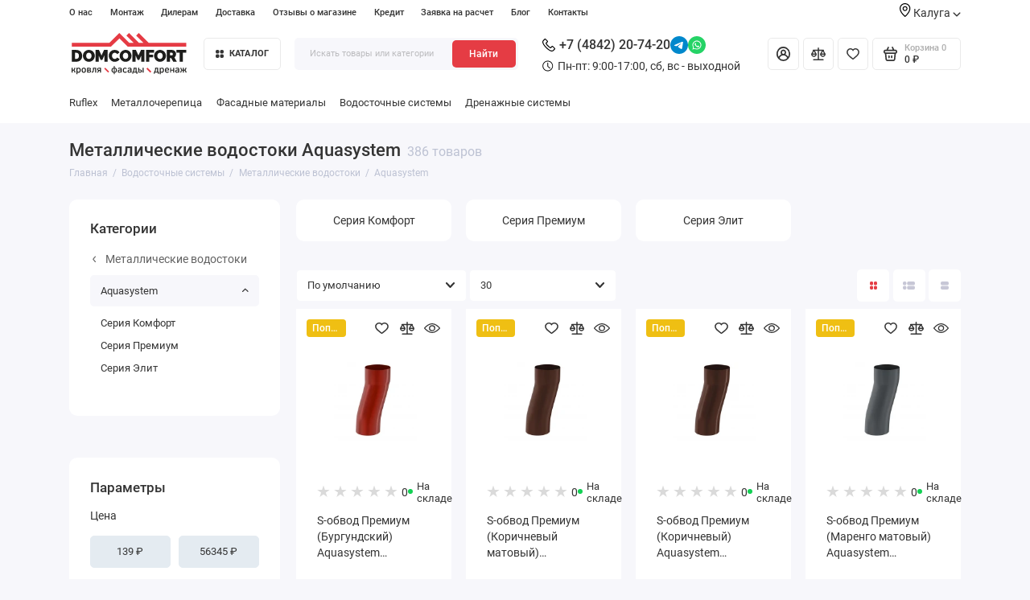

--- FILE ---
content_type: text/html; charset=utf-8
request_url: https://kaluga.domcomfort.ru/vodostok/metall-vodostok/metall-vodostok-aquasystem
body_size: 39210
content:
<!doctype html>
<html dir="ltr" lang="ru">
  <head>
    <meta charset="utf-8">
	<meta name="viewport" content="width=device-width, initial-scale=1, maximum-scale=5, shrink-to-fit=no">
	<meta name="format-detection" content="telephone=no">
    <base href="https://kaluga.domcomfort.ru/">
    <title>Металлические водостоки Aquasystem, купить в Калуге по низкой цене</title>

      
    <meta name="theme-color" content="#e53c44">
    <meta http-equiv="X-UA-Compatible" content="IE=Edge">
	<meta name="description" content="Металлические водостоки Aquasystem. ᐉ Купить с доставкой по Калуге и Калужской области. ✔️ Оптом и в розницу. ✔️ Низкие цены. ✔️ Бесплатный расчет. +7 (4842) 20-74-20.">
 
 
 
 
 
	<link rel="icon" type="image/png" href="https://kaluga.domcomfort.ru/image/catalog/favicon-32x32.png" sizes="32x32">
 
	<link rel="icon" type="image/png" href="https://kaluga.domcomfort.ru/image/catalog/apple-touch-icon.png" sizes="16x16">
 
 
	<link rel="apple-touch-icon" sizes="180x180" href="https://kaluga.domcomfort.ru/image/catalog/favicon-16x16.png">
 
 
	<meta property="og:title" content="Металлические водостоки Aquasystem, купить в Калуге по низкой цене ">
	<meta property="og:type" content="website">
	<meta property="og:url" content="https://kaluga.domcomfort.ru/vodostok/metall-vodostok/metall-vodostok-aquasystem">
 
	<meta property="og:image" content="https://kaluga.domcomfort.ru/image/catalog/domkomfort2komfort.svg">
 
	<meta property="og:site_name" content="Торговая Компания ДомКомфорт">
 
	<link rel="preload" href="catalog/view/theme/prostore/fonts/Roboto-Regular.woff2" as="font" type="font/woff2" crossorigin>
	<link rel="preload" href="catalog/view/theme/prostore/fonts/Roboto-Medium.woff2" as="font" type="font/woff2" crossorigin>
	<link rel="preload" href="catalog/view/theme/prostore/fonts/Roboto-Bold.woff2" as="font" type="font/woff2" crossorigin>
 
	<link rel="stylesheet" href="catalog/view/theme/prostore/css/fontawesome/4.7.0/css/font-awesome.min.css?v1.2.0">
	<link rel="stylesheet" href="catalog/view/theme/prostore/css/bootstrap/3.3.5/bootstrap.min.css?v1.2.0">
	<link rel="stylesheet" href="catalog/view/theme/prostore/css/app.min.css?v1.2.0">
 
	<link href="catalog/view/javascript/ocfilter/nouislider.min.css" type="text/css" rel="stylesheet" media="screen">
 
	<link href="catalog/view/theme/default/stylesheet/ocfilter/ocfilter.css" type="text/css" rel="stylesheet" media="screen">
 
<style>
:root {
--theme-primary-color: #e53c44;--theme-secondary-color: #e53c44;
--base-font-family: "Roboto", Arial, Helvetica, sans-serif;
}
@media (max-width: 767px) {:root {font-size: 9px; --theme-size: 9px; }}
body {font: 400 1.6rem/1.5 "Roboto", Arial, Helvetica, sans-serif;}
input:not([class]),textarea:not([class]),select:not([class]),select.form-control,.ui-input, .ui-range__input, .ui-textarea,.form-control:not(select),.ui-select,.ui-select select,.personal__order-table-info{
font-family: "Roboto", Arial, Helvetica, sans-serif;}
@media (min-width: 768px) {.personal__order-table {font-family: "Roboto", Arial, Helvetica, sans-serif;}}
@media (max-width: 767px) {.personal__order-table {font-family: "Roboto", Arial, Helvetica, sans-serif;}}
 
/* e53c44 e53c44    */
@media (min-width: 1199px) {
.container-fluid {max-width: 90%;}}
	
 
.categories__item-title {
 color: #000; 
}

.categories__item-link {
  color: #000; 
}

.success {
  background-color: rgba(140, 193, 82, 0.1);
    border-left: 5px solid #8cc152;
    border-radius: 3px;
    color: #8cc152;
    position: relative;
    padding: 20px 20px 20px 50px;
    margin: 20px 15px;
    font-family: "Arial", sans-serif;
    width: 100%;
}

.success::after {
	content: "\f058";
    font-size: 24px;
    line-height: 24px;
    font-family: FontAwesome;
    position: absolute;
    top: 50%;
    margin-top: -12px;
    left: 15px;
}
.yellow {
    padding: 10px;
    border: 2px solid #f2ce3e;
    font-weight: bold;
}

.warning {
  	background-color: #ef9b9b4d;
    border-left: 5px solid #f22727;
    border-radius: 3px;
    color: #890f0f;
    position: relative;
    padding: 20px 20px 20px 50px;
    margin: 20px 15px;
    font-family: "Arial", sans-serif;
    width: 100%;
}

.warning:after {
    content: "\f071";
    font-size: 24px;
    line-height: 24px;
    font-family: FontAwesome;
    position: absolute;
    top: 50%;
    margin-top: -12px;
  	left: 15px;
}
.categories__item-title:hover {
	color: #000;
}


tr, td{
  border: 0;
  }
  
  .table>tbody>tr>td, .table>tbody>tr>th, .table>tfoot>tr>td, .table>tfoot>tr>th, .table>thead>tr>td, .table>thead>tr>th{
  border-top: 0;
  }


#slideshow-0
{
	min-height:397px;
}
@media screen and (max-width: 768px) {
	#slideshow-0
	{
		min-height:202px;
	}
}

.ntc {
	padding: 5px 35px;
  	background-color: rgba(1,1,1,0.09);
  border-bottom: 1px solid #ccc;
}
.ntc-content {
	display: flex;
  justify-content: space-between;
}
.ntc-text {
  padding: 10px;
}
.ntc-button {
  border: 1px solid #333333;
  padding: 10px 20px;
}
@media screen and (max-width: 768px) {
	.ntc {
		padding: 0;
  	}
  	.ntc-button span {
      	display: none;
  	}
	.ntc-button {
    	border: none;
	    padding: 0 10px;
	}  
  	.ntc-button:after{
		content: "\00d7";
      	font-size: xx-large;
  	}
}

.brands__group-item-image img {
  background: white;
}

.brands-featured__item-image  {
  background: white;
}


/*стили для банеров*/
.intro__item-info {
  font-size: 30px;
  text-transform: uppercase;
  font-weight: bold;
  opacity: 1;
}
.intro__item-title {
  display: block;
  font-size: 1.5rem;
  line-height: 1.2;
  font-weight: 400;
  text-align: left;
  
}
.intro__item-price {
  color: #fff !important;
  background: var(--theme-primary-color)!important;
  height: 4rem !important;
  font-size: 1.7rem !important;
  font-weight: 400 !important;
}

.intro__item-category {
  font-size: 30px;
  text-transform: uppercase;
  font-weight: bold;
  opacity: 1;
  text-align: left;
}

.ui-btn--dark.ui-btn--outline {
  background: var(--theme-primary-color) !important;
  border: none;
  color: #fff;
  float: left;
}



 .intro__item--vertical .intro__item-desc {
    padding: 2.5rem 22rem 2.5rem 2.5rem;
  }

.ui-btn.ui-btn--35.ui-btn--dark.ui-btn--outline {
 
  height: 4rem;
} 
	
</style>

 
		<link href="https://kaluga.domcomfort.ru/vodostok/metall-vodostok/metall-vodostok-aquasystem" rel="canonical">
	 
		<link href="https://kaluga.domcomfort.ru/vodostok/metall-vodostok/metall-vodostok-aquasystem/?page=2" rel="next">
	 

 

 

	<!-- For Yandex Ecommerce -->
	<script type="text/javascript">
		window.dataLayer = window.dataLayer || [];
  	</script>

 

 

</head>
  <body class="is-page-default is-page-sticky page-homepage bootstrap-3  is-header-v6  ">

  	
	
    <div class="app app--v6 is-footer-v1" id="app">
		<!-- Header V6 :: Start-->
		<header class="header header--v6">
			<div class="container-fluid">
				<div class="header__mobile ">
										<div class="header__nav">
						<button class="header__nav-btn js-nav-trigger" aria-label="Меню">
							<svg class="icon-toggle"><use xlink:href="catalog/view/theme/prostore/sprites/sprite.svg#icon-toggle"></use>
							</svg>
						</button>
						<div class="header__nav-offcanvas">
							<div class="header__nav-head">
								<button class="header__nav-close js-nav-trigger">
									<svg class="icon-close"><use xlink:href="catalog/view/theme/prostore/sprites/sprite.svg#icon-close"></use>
									</svg>
								</button>
								<span class="header__nav-title">Меню</span>
							</div>
							<div class="header__nav-body">
								<div class="header__nav-group header__nav-group--acc_action_cart">
																		<div class="header__nav-acc">
										<a class="header__nav-acc-btn" href="#signin" data-fancybox>
											<svg class="icon-acc"><use xlink:href="catalog/view/theme/prostore/sprites/sprite.svg#icon-acc"></use>
											</svg>
										</a>
									</div>
																		<div class="header__nav-action">
										<a class="header__nav-action-btn" href="https://kaluga.domcomfort.ru/compare-products">
											<svg class="icon-compare"><use xlink:href="catalog/view/theme/prostore/sprites/sprite.svg#icon-compare"></use>
											</svg>
											<mark class="header__nav-action-counter js-compare-total"></mark>
										</a>
										<span class="header__nav-action-line"></span>
										<a class="header__nav-action-btn" href="https://kaluga.domcomfort.ru/wishlist">
											<svg class="icon-favorites"><use xlink:href="catalog/view/theme/prostore/sprites/sprite.svg#icon-favorites"></use>
											</svg>
											<mark class="header__nav-action-counter js-wishlist-total"></mark>
										</a>
									</div>
									<div class="header__nav-cart">
										<a class="header__nav-cart-btn" href="https://kaluga.domcomfort.ru/cart">
											<svg class="icon-cart"><use xlink:href="catalog/view/theme/prostore/sprites/sprite.svg#icon-cart"></use>
											</svg>
											<span class="header__nav-cart-total js-cart-total"><mark><span class="cart-total-text">Корзина</span> <span class="cart-total-counter">0</span></mark><span class="cart-total-text">0 ₽</span> </span>
										</a>
									</div>
								</div>
								<ul class="header__catalog-menu"></ul>
																<div class="header__nav-support">
									<strong class="header__nav-support-title">Отдел продаж</strong>
									<ul class="header__nav-support-phones">
																				<li>
											<a class="header__nav-support-link" href="tel:+7 (4842) 20-74-20">+7 (4842) 20-74-20 <svg class="icon-call"><use xlink:href="catalog/view/theme/prostore/sprites/sprite.svg#icon-call"></use>
												</svg>
											</a>
										</li>
																														<li>
											<a class="header__nav-support-link" href="#callback_mobile" data-fancybox="">Обратный звонок</a>
										</li>
																			</ul>
									<p class="header__nav-support-worktime">Пн-пт: 9:00-17:00, сб, вс - выходной</p>
								</div>
																								<div class="header__nav-group header__nav-group--currency_language"></div>
							</div>
						</div>
					</div>
										
					<a class="header__logo" href="https://kaluga.domcomfort.ru">
												<img src="https://kaluga.domcomfort.ru/image/catalog/logo_kch_descriptop.svg" title="Торговая Компания ДомКомфорт" alt="Торговая Компания ДомКомфорт">
											</a>
					
																									<div class="header__call">
								<div class="header__call-btn">
																																																															<a class="header__social-link" target="_blank" rel="nofollow" href="https://t.me/elina_domcomfort">
										<img src="catalog/view/theme/prostore/images/icons/social/telegram.svg" alt="telegram" title="telegram" width="32" height="32">
									</a>
																																				<a class="header__social-link" target="_blank" rel="nofollow" href="https://wa.me/79105171991">
										<img src="catalog/view/theme/prostore/images/icons/social/whatsapp.svg" alt="whatapp" title="whatapp" width="32" height="32">
									</a>
																																																								<a href="tel:+7 (4842) 20-74-20" aria-label="Отдел продаж">
											<svg class="icon-call"><use xlink:href="catalog/view/theme/prostore/sprites/sprite.svg#icon-call"></use>
											</svg>
										</a>
																																					</div>
								<div class="header__call-offcanvas">
									<div class="header__call-offcanvas-in">
										<ul class="header__call-menu">
																						<li>
												<a class="header__call-link" href="tel:+7 (4842) 20-74-20">+7 (4842) 20-74-20 <svg class="icon-call"><use xlink:href="catalog/view/theme/prostore/sprites/sprite.svg#icon-call"></use>
													</svg>
												</a>
											</li>
																																	<li>
												<a class="header__call-link" href="#callback_mobile" data-fancybox>Обратный звонок</a>
												<div class="fancybox-is-hidden popup" id="callback_mobile"><span class="popup__title">Заказать обратный звонок</span>
<div class="popup__form">
	<form class="data-callback">
		<div class="ui-field">
			<label class="ui-label required">Ваше имя:</label>
			<input class="ui-input" type="text" value="" name="name">
		</div>
		<div class="ui-field">
			<label class="ui-label required">Ваш телефон:</label>
			<input class="ui-input" type="tel" value="" name="phone">
		</div>
		<div class="ui-field">
			<label class="ui-label">Комментарий: </label>
			<textarea class="ui-textarea" name="comment" cols="30" rows="10"></textarea>
		</div>
		<script src="//www.google.com/recaptcha/api.js?hl="></script>
		 
              <div class="ui-field ">
					<div class="g-recaptcha" data-sitekey="6LcYx4opAAAAABOts04FCyhQZdqad7q7kj2zHlIl"></div>
					 
              </div>
		
		
		<button type="button" class="ui-btn ui-btn--60 ui-btn--primary ui-btn--fullwidth contact-send">Отправить</button>
		
		 
		<div class="personal-data">Нажимая на кнопку «Отправить», Вы даете <a href="https://kaluga.domcomfort.ru/index.php?route=information/information/agree&amp;information_id=3" class="agree" title="Политика безопасности">согласие на обработку персональных данных.</a></div>
		 
	</form>
</div>
</div>
											</li>
																						<li>
												<button class="header__call-link js-call-trigger">Закрыть</button>
											</li>
										</ul>
									</div>
								</div>
							</div>
																									<div class="header__catalog">
							<div class="header__catalog-offcanvas">
								<div class="header__catalog-head">
									<button class="header__catalog-close js-catalog-trigger">
										<svg class="icon-close"><use xlink:href="catalog/view/theme/prostore/sprites/sprite.svg#icon-close"></use>
										</svg>
									</button>
									<span class="header__catalog-title">Каталог </span>
								</div>
								<div class="header__catalog-body">
									<ul class="header__catalog-menu"></ul>
								</div>
							</div>
						</div>
												<div class="header__search">
							<div class="header__search-offcanvas">
								<div class="header__search-head">
									<button class="header__search-close js-search-trigger">
										<svg class="icon-close"><use xlink:href="catalog/view/theme/prostore/sprites/sprite.svg#icon-close"></use>
										</svg>
									</button>
									<span class="header__search-title">Поиск</span>
								</div>
								<div class="header__search-body">
									<div class="header__search-control">
										<input class="header__search-input js-search-input" type="search" name="search" value="" placeholder="Искать товары или категории">

										<button type="button" class="header__search-append js-search-btn">
											<svg class="icon-search"><use xlink:href="catalog/view/theme/prostore/sprites/sprite.svg#icon-search"></use>
											</svg>
										</button>
									</div>
									<div class="header__search-autocomplete"></div>
								</div>
							</div>
						</div>
									</div>
				
				<div class="header__desktop">
	<div class="header__row header__row--01">
		<div class="header__group header__group--info_call">
						<div class="header__info">
				<ul class="header__info-menu">
				   

					   
						    <li><a class="header__info-link" href="https://kaluga.domcomfort.ru/about_us" >
                О нас
        </a>
    </li>

					              

					  						<li class="">
							<a class="header__nav-link" href="/montage">
								Монтаж
							</a>
						</li>
						<li class="">
							<a class="header__nav-link" href="/dealers">
								Дилерам
							</a>
						</li>
					        
 
				   

					   
						
					              

					        
 
				   

					   
						    <li><a class="header__info-link" href="https://kaluga.domcomfort.ru/delivery" >
                Доставка
        </a>
    </li>

					              

					        
 
				   

					   
						    <li><a class="header__info-link" href="https://kaluga.domcomfort.ru/store-reviews" >
                Отзывы о магазине
        </a>
    </li>

					              

					        
 
				   

					   
						    <li><a class="header__info-link" href="https://kaluga.domcomfort.ru/kredit" >
                Кредит
        </a>
    </li>

					              

					        
 
				   

					   
						    <li><a class="header__info-link" href="https://kaluga.domcomfort.ru/zayavka-na-raschet" >
                Заявка на расчет
        </a>
    </li>

					              

					        
 
				   

					   
						    <li><a class="header__info-link" href="https://kaluga.domcomfort.ru/shopblog" >
                Блог
        </a>
    </li>

					              

					        
 
				   

					   
						    <li><a class="header__info-link" href="https://kaluga.domcomfort.ru/contact-us" >
                Контакты
        </a>
    </li>

					              

					        
 
				   
				</ul>
			</div>
			
			<div class="header__region">
				<div class="header__region-link">
					<svg width="14" height="17" viewBox="0 0 14 17" fill="none" xmlns="http://www.w3.org/2000/svg">
					<path fill-rule="evenodd" clip-rule="evenodd" d="M6.67853 3.64288C5.00282 3.64288 3.64282 5.00288 3.64282 6.67859C3.64282 8.35431 5.00282 9.7143 6.67853 9.7143C8.35424 9.7143 9.71424 8.35431 9.71424 6.67859C9.71424 5.00288 8.35424 3.64288 6.67853 3.64288ZM4.85711 6.67859C4.85711 5.67074 5.67068 4.85717 6.67853 4.85717C7.68639 4.85717 8.49996 5.67074 8.49996 6.67859C8.49996 7.68645 7.68639 8.50002 6.67853 8.50002C5.67068 8.50002 4.85711 7.68645 4.85711 6.67859Z" fill="black"/>
					<path fill-rule="evenodd" clip-rule="evenodd" d="M6.30214 16.8725C6.30214 16.8725 6.30213 16.8725 6.67856 16.3928L6.30214 16.8725C6.52071 17.0425 6.83642 17.0425 7.05499 16.8725L6.67856 16.3928C7.05499 16.8725 7.05499 16.8725 7.05499 16.8725V16.8664H7.06106L7.07322 16.8543C7.09143 16.8421 7.10963 16.83 7.12784 16.8057C7.17641 16.7693 7.24318 16.7146 7.33425 16.6418C7.50425 16.4961 7.74713 16.2835 8.03855 16.0103C8.62141 15.47 9.40464 14.6928 10.1818 13.7457C11.7239 11.8878 13.3571 9.27102 13.3571 6.49031C13.3571 2.88996 10.3518 0 6.67856 0C3.00535 0 0 2.88996 0 6.49031C0 9.27102 1.6332 11.8878 3.17534 13.7457C3.95248 14.6928 4.73571 15.47 5.31857 16.0103C5.61 16.2835 5.85288 16.4961 6.02288 16.6418C6.11395 16.7146 6.18071 16.7693 6.22928 16.8057C6.2475 16.83 6.26569 16.8421 6.28391 16.8543L6.29606 16.8664H6.30214V16.8725ZM1.21428 6.49031C1.21428 3.59425 3.64285 1.21428 6.67856 1.21428C9.71427 1.21428 12.1428 3.59425 12.1428 6.49031C12.1428 8.82781 10.7403 11.1653 9.24676 12.9746C8.50605 13.8671 7.77142 14.6079 7.21285 15.1179C7.00642 15.3121 6.82428 15.476 6.67856 15.6035C6.53285 15.476 6.3507 15.3121 6.14427 15.1179C5.5857 14.6079 4.85108 13.8671 4.11036 12.9746C2.61679 11.1653 1.21428 8.82781 1.21428 6.49031Z" fill="black"/>
					</svg>
					Калуга
					<svg class="icon-arrow-down"><use xlink:href="catalog/view/theme/prostore/sprites/sprite.svg#icon-arrow-down"></use></svg>

					<div class="header__regionlist">
																<a href="https://domcomfort.ru/">Москва</a>
											<a href="https://domcomfort-ural.ru/">Челябинск</a>
					</div>
				</div>
			</div>

					</div>
			</div>
	<div class="header__row header__row--02 " >
		<a class="header__logo" href="https://kaluga.domcomfort.ru">
						<img src="https://kaluga.domcomfort.ru/image/catalog/logo_kch_descriptop.svg" title="Торговая Компания ДомКомфорт" alt="Торговая Компания ДомКомфорт">
					</a>
				<!-- MAIN NAV Vertical  -->
		<div class="header__catalog header__catalog--fullwidth">
			<button class="header__catalog-btn" onclick="window.location.href='all-categories'">
				<svg class="icon-catalog"><use xlink:href="catalog/view/theme/prostore/sprites/sprite.svg#icon-catalog"></use>
				</svg> Каталог 			</button>
			<div class="header__catalog-offcanvas">
							<div class="header__catalog-aside">
					<ul class="header__catalog-menu">
																		 
							 
	 
	  	
     
		<li>
			<a class="header__catalog-link" href="https://kaluga.domcomfort.ru/krovla" data-catalog-target="mega_category_229">
								<span class="header__catalog-link-icon">
					<?xml version="1.0" encoding="UTF-8" standalone="no"?>
<!DOCTYPE svg PUBLIC "-//W3C//DTD SVG 1.1//EN" "http://www.w3.org/Graphics/SVG/1.1/DTD/svg11.dtd">
<svg width="100%" height="100%" viewBox="0 0 24 16" version="1.1" xmlns="http://www.w3.org/2000/svg" xmlns:xlink="http://www.w3.org/1999/xlink" xml:space="preserve" xmlns:serif="http://www.serif.com/" style="fill-rule:evenodd;clip-rule:evenodd;stroke-linejoin:round;stroke-miterlimit:2;">
    <path d="M3.9,15.25L20.1,15.25C20.233,15.25 20.36,15.197 20.454,15.104C20.547,15.01 20.6,14.883 20.6,14.75L20.6,12.55L22.8,12.55C22.899,12.55 22.996,12.521 23.078,12.466C23.16,12.411 23.224,12.333 23.262,12.241C23.3,12.15 23.31,12.05 23.29,11.953C23.271,11.855 23.223,11.766 23.154,11.697L12.354,0.897C12.26,0.803 12.133,0.75 12,0.75C11.867,0.75 11.74,0.803 11.647,0.897L0.846,11.697C0.777,11.766 0.729,11.855 0.71,11.953C0.69,12.05 0.7,12.15 0.738,12.241C0.776,12.333 0.84,12.411 0.922,12.466C1.004,12.521 1.101,12.55 1.2,12.55L3.4,12.55L3.4,14.75C3.4,14.883 3.453,15.01 3.546,15.104C3.64,15.197 3.767,15.25 3.9,15.25ZM2.407,11.55L12,1.957L21.593,11.55L20.1,11.55C19.967,11.55 19.84,11.603 19.746,11.696C19.653,11.79 19.6,11.917 19.6,12.05L19.6,14.25L4.4,14.25L4.4,12.05C4.4,11.917 4.347,11.79 4.254,11.696C4.16,11.603 4.033,11.55 3.9,11.55L2.407,11.55Z" style="fill-rule:nonzero;"/>
</svg>

				</span>
								<span class="header__catalog-link-text">Кровля</span>
				<span class="header__catalog-link-arrow">
					<svg class="icon-arrow-right">
						<use xlink:href="catalog/view/theme/prostore/sprites/sprite.svg#icon-arrow-right"></use>
					</svg>
				</span>
			</a>
		</li>
     

																			 
							 
	 
	  	
     
		<li>
			<a class="header__catalog-link" href="https://kaluga.domcomfort.ru/vodostok" data-catalog-target="mega_category_249">
								<span class="header__catalog-link-icon">
					<?xml version="1.0" encoding="UTF-8" standalone="no"?>
<!DOCTYPE svg PUBLIC "-//W3C//DTD SVG 1.1//EN" "http://www.w3.org/Graphics/SVG/1.1/DTD/svg11.dtd">
<svg width="100%" height="100%" viewBox="0 0 17 22" version="1.1" xmlns="http://www.w3.org/2000/svg" xmlns:xlink="http://www.w3.org/1999/xlink" xml:space="preserve" xmlns:serif="http://www.serif.com/" style="fill-rule:evenodd;clip-rule:evenodd;stroke-linejoin:round;stroke-miterlimit:2;">
    <path d="M10.086,2.767C9.506,2.09 8.983,1.49 8.577,0.987C8.558,0.948 8.519,0.929 8.5,0.91C8.287,0.736 7.977,0.774 7.803,0.987C7.397,1.49 6.875,2.09 6.294,2.767C3.74,5.727 0.2,9.829 0.2,13.253C0.2,15.458 1.09,17.451 2.541,18.902C3.992,20.334 5.985,21.243 8.19,21.243C10.396,21.243 12.389,20.353 13.839,18.902C15.291,17.451 16.18,15.458 16.18,13.253C16.18,9.829 12.64,5.727 10.086,2.767ZM13.143,18.186C11.866,19.463 10.125,20.256 8.19,20.256C6.256,20.256 4.514,19.463 3.237,18.206C1.98,16.948 1.187,15.188 1.187,13.253C1.187,10.196 4.592,6.249 7.049,3.405C7.455,2.922 7.842,2.477 8.19,2.051C8.538,2.477 8.925,2.922 9.332,3.386C11.789,6.23 15.194,10.157 15.194,13.234C15.194,15.168 14.4,16.909 13.143,18.186Z" style="fill-rule:nonzero;"/>
</svg>

				</span>
								<span class="header__catalog-link-text">Водосточные системы</span>
				<span class="header__catalog-link-arrow">
					<svg class="icon-arrow-right">
						<use xlink:href="catalog/view/theme/prostore/sprites/sprite.svg#icon-arrow-right"></use>
					</svg>
				</span>
			</a>
		</li>
     
 
	 
	  	
     
		<li>
			<a class="header__catalog-link" href="https://kaluga.domcomfort.ru/fasadnye-materialy" data-catalog-target="mega_category_260">
								<span class="header__catalog-link-icon">
					<?xml version="1.0" encoding="UTF-8" standalone="no"?>
<!DOCTYPE svg PUBLIC "-//W3C//DTD SVG 1.1//EN" "http://www.w3.org/Graphics/SVG/1.1/DTD/svg11.dtd">
<svg width="100%" height="100%" viewBox="0 0 24 16" version="1.1" xmlns="http://www.w3.org/2000/svg" xmlns:xlink="http://www.w3.org/1999/xlink" xml:space="preserve" xmlns:serif="http://www.serif.com/" style="fill-rule:evenodd;clip-rule:evenodd;stroke-linejoin:round;stroke-miterlimit:2;">
    <path d="M22.088,15.163L22.088,8.463L23.469,8.463C23.574,8.463 23.677,8.434 23.764,8.379C23.851,8.324 23.919,8.246 23.96,8.154C24,8.063 24.01,7.963 23.99,7.866C23.969,7.769 23.919,7.679 23.845,7.61L21.72,5.61L21.72,1.699C21.72,1.566 21.664,1.439 21.564,1.346C21.465,1.252 21.33,1.199 21.189,1.199L19.645,1.199C19.504,1.199 19.369,1.252 19.269,1.346C19.169,1.439 19.113,1.566 19.113,1.699L19.113,3.158L16.198,0.413C16.097,0.323 15.963,0.272 15.823,0.272C15.683,0.272 15.549,0.323 15.447,0.413L12,3.659L8.553,0.413C8.453,0.319 8.318,0.267 8.177,0.267C8.036,0.267 7.901,0.319 7.802,0.413L0.156,7.61C0.081,7.68 0.031,7.769 0.01,7.866C-0.01,7.963 0,8.063 0.041,8.155C0.081,8.246 0.149,8.324 0.236,8.379C0.324,8.434 0.427,8.463 0.532,8.463L1.913,8.463L1.913,15.163C1.913,15.296 1.969,15.423 2.068,15.517C2.168,15.61 2.303,15.663 2.444,15.663L21.557,15.663C21.698,15.663 21.833,15.61 21.932,15.517C22.032,15.423 22.088,15.296 22.088,15.163ZM13.38,7.963L13.38,14.663L2.974,14.663L2.974,7.963C2.974,7.83 2.918,7.703 2.818,7.61C2.719,7.516 2.584,7.463 2.443,7.463L1.814,7.463L8.177,1.473L14.541,7.463L13.911,7.463C13.77,7.463 13.635,7.516 13.536,7.61C13.436,7.703 13.38,7.83 13.38,7.963ZM21.026,7.963L21.026,14.663L14.442,14.663L14.442,8.463L15.823,8.463C15.928,8.463 16.031,8.434 16.118,8.379C16.206,8.324 16.274,8.246 16.314,8.154C16.354,8.063 16.365,7.963 16.344,7.866C16.324,7.769 16.273,7.679 16.199,7.61L12.752,4.363L15.823,1.472L19.27,4.717C19.344,4.786 19.439,4.833 19.542,4.853C19.645,4.872 19.751,4.862 19.848,4.824C19.945,4.786 20.028,4.722 20.086,4.64C20.144,4.558 20.176,4.462 20.176,4.363L20.176,2.199L20.658,2.199L20.658,5.817C20.658,5.95 20.714,6.077 20.813,6.171L22.187,7.463L21.557,7.463C21.416,7.463 21.281,7.516 21.181,7.61C21.081,7.703 21.026,7.83 21.026,7.963Z" style="fill-rule:nonzero;"/>
</svg>

				</span>
								<span class="header__catalog-link-text">Фасадные материалы</span>
				<span class="header__catalog-link-arrow">
					<svg class="icon-arrow-right">
						<use xlink:href="catalog/view/theme/prostore/sprites/sprite.svg#icon-arrow-right"></use>
					</svg>
				</span>
			</a>
		</li>
     
 
	 
	  	
     
		<li>
			<a class="header__catalog-link" href="https://kaluga.domcomfort.ru/okna" data-catalog-target="mega_category_334">
								<span class="header__catalog-link-icon">
					<?xml version="1.0" encoding="UTF-8" standalone="no"?>
<!DOCTYPE svg PUBLIC "-//W3C//DTD SVG 1.1//EN" "http://www.w3.org/Graphics/SVG/1.1/DTD/svg11.dtd">
<svg width="100%" height="100%" viewBox="0 0 20 20" version="1.1" xmlns="http://www.w3.org/2000/svg" xmlns:xlink="http://www.w3.org/1999/xlink" xml:space="preserve" xmlns:serif="http://www.serif.com/" style="fill-rule:evenodd;clip-rule:evenodd;stroke-linejoin:round;stroke-miterlimit:2;">
    <path d="M10,0C15.19,0 19.5,4.238 19.5,9.5L19.5,19L20,19L20,20L0,20L0,19L0.5,19L0.5,9.5C0.5,4.207 4.81,0 10,0ZM9.5,10.5L1.5,10.5L1.5,19L9.5,19L9.5,10.5ZM18.5,10.5L10.5,10.5L10.5,19L18.5,19L18.5,10.5ZM9.5,1.014C5.093,1.27 1.5,4.938 1.5,9.5L9.5,9.5L9.5,1.014ZM10.5,1.014L10.5,9.5L18.5,9.5C18.5,4.973 14.962,1.274 10.5,1.014Z" style="fill-rule:nonzero;"/>
</svg>

				</span>
								<span class="header__catalog-link-text">Окна</span>
				<span class="header__catalog-link-arrow">
					<svg class="icon-arrow-right">
						<use xlink:href="catalog/view/theme/prostore/sprites/sprite.svg#icon-arrow-right"></use>
					</svg>
				</span>
			</a>
		</li>
     
 
	 
	  	
     
		<li>
			<a class="header__catalog-link" href="https://kaluga.domcomfort.ru/cherdachnye-lestnitsy-fakro" data-catalog-target="mega_category_306">
								<span class="header__catalog-link-icon">
					<?xml version="1.0" encoding="UTF-8" standalone="no"?>
<!DOCTYPE svg PUBLIC "-//W3C//DTD SVG 1.1//EN" "http://www.w3.org/Graphics/SVG/1.1/DTD/svg11.dtd">
<svg width="100%" height="100%" viewBox="0 0 10 20" version="1.1" xmlns="http://www.w3.org/2000/svg" xmlns:xlink="http://www.w3.org/1999/xlink" xml:space="preserve" xmlns:serif="http://www.serif.com/" style="fill-rule:evenodd;clip-rule:evenodd;stroke-linejoin:round;stroke-miterlimit:2;">
    <path d="M9,0.5C8.725,0.5 8.5,0.725 8.5,1L8.5,3.5L1.5,3.5L1.5,1C1.5,0.725 1.275,0.5 1,0.5C0.725,0.5 0.5,0.725 0.5,1L0.5,19C0.5,19.275 0.725,19.5 1,19.5C1.275,19.5 1.5,19.275 1.5,19L1.5,16.5L8.5,16.5L8.5,19C8.5,19.275 8.725,19.5 9,19.5C9.275,19.5 9.5,19.275 9.5,19L9.5,1C9.5,0.725 9.275,0.5 9,0.5ZM8.5,15.5L1.5,15.5L1.5,12.5L8.5,12.5L8.5,15.5ZM8.5,11.5L1.5,11.5L1.5,8.5L8.5,8.5L8.5,11.5ZM8.5,7.5L1.5,7.5L1.5,4.5L8.5,4.5L8.5,7.5Z" style="fill-rule:nonzero;"/>
</svg>

				</span>
								<span class="header__catalog-link-text">Чердачные лестницы</span>
				<span class="header__catalog-link-arrow">
					<svg class="icon-arrow-right">
						<use xlink:href="catalog/view/theme/prostore/sprites/sprite.svg#icon-arrow-right"></use>
					</svg>
				</span>
			</a>
		</li>
     
 
	 
	  	
     
		<li>
			<a class="header__catalog-link" href="https://kaluga.domcomfort.ru/krovelnaya-komplektatsiya" data-catalog-target="mega_category_301">
								<span class="header__catalog-link-icon">
					<?xml version="1.0" encoding="UTF-8" standalone="no"?>
<!DOCTYPE svg PUBLIC "-//W3C//DTD SVG 1.1//EN" "http://www.w3.org/Graphics/SVG/1.1/DTD/svg11.dtd">
<svg width="100%" height="100%" viewBox="0 0 24 18" version="1.1" xmlns="http://www.w3.org/2000/svg" xmlns:xlink="http://www.w3.org/1999/xlink" xml:space="preserve" xmlns:serif="http://www.serif.com/" style="fill-rule:evenodd;clip-rule:evenodd;stroke-linejoin:round;stroke-miterlimit:2;">
    <path d="M3.9,17.6L20.1,17.6C20.233,17.6 20.36,17.547 20.453,17.453C20.547,17.36 20.6,17.233 20.6,17.1L20.6,5.732L22.784,5.732C22.883,5.732 22.98,5.703 23.062,5.648C23.144,5.593 23.208,5.515 23.246,5.424C23.284,5.332 23.294,5.232 23.274,5.135C23.255,5.038 23.207,4.949 23.138,4.879L18.804,0.546C18.758,0.5 18.702,0.463 18.642,0.438C18.581,0.413 18.516,0.4 18.45,0.4L5.521,0.4C5.388,0.4 5.261,0.453 5.167,0.546L0.845,4.868C0.776,4.938 0.728,5.027 0.709,5.124C0.689,5.221 0.699,5.322 0.737,5.413C0.775,5.505 0.84,5.583 0.922,5.638C1.004,5.692 1.101,5.722 1.2,5.721L3.4,5.721L3.4,17.1C3.4,17.233 3.453,17.36 3.546,17.453C3.64,17.547 3.767,17.6 3.9,17.6ZM19.6,16.6L4.4,16.6L4.4,5.723L19.6,5.732L19.6,16.6ZM5.728,1.4L18.244,1.4L21.577,4.733L2.406,4.722L5.728,1.4Z" style="fill-rule:nonzero;"/>
</svg>

				</span>
								<span class="header__catalog-link-text">Кровельная комплектация</span>
				<span class="header__catalog-link-arrow">
					<svg class="icon-arrow-right">
						<use xlink:href="catalog/view/theme/prostore/sprites/sprite.svg#icon-arrow-right"></use>
					</svg>
				</span>
			</a>
		</li>
     
 
	 
	  	
     
		<li>
			<a class="header__catalog-link" href="https://kaluga.domcomfort.ru/ograzhdeniya" data-catalog-target="mega_category_311">
								<span class="header__catalog-link-icon">
					<svg width="26" height="27" viewBox="0 0 26 27" fill="none" xmlns="http://www.w3.org/2000/svg">
<path d="M26 11.3579V8.67643H24.2667V3.12841L21.2333 0L18.2 3.12841V8.67643H16.0333V3.12841L13 0L9.96667 3.12841V8.67643H7.8V3.12841L4.76667 0L1.73333 3.12841V8.67643H0V11.3579H1.73333V19.8493H0V22.5308H1.73333V27H7.8V22.5308H9.96667V27H16.0333V22.5308H18.2V27H24.2667V22.5308H26V19.8493H24.2667V11.3579H26ZM24.2667 9.57026H25.1333V10.4641H24.2667V9.57026ZM1.73333 21.637H0.866667V20.7432H1.73333V21.637ZM1.73333 10.4641H0.866667V9.57026H1.73333V10.4641ZM6.93333 26.1062H2.6V3.49846L4.76667 1.26388L6.93333 3.49846V26.1062ZM9.96667 21.637H7.8V20.7432H9.96667V21.637ZM9.96667 19.8493H7.8V11.3579H9.96667V19.8493ZM9.96667 10.4641H7.8V9.57026H9.96667V10.4641ZM15.1667 26.1062H10.8333V3.49846L13 1.26388L15.1667 3.49846V26.1062ZM18.2 21.637H16.0333V20.7432H18.2V21.637ZM18.2 19.8493H16.0333V11.3579H18.2V19.8493ZM18.2 10.4641H16.0333V9.57026H18.2V10.4641ZM23.4 26.1062H19.0667V3.49846L21.2333 1.26388L23.4 3.49846V26.1062ZM25.1333 20.7432V21.637H24.2667V20.7432H25.1333Z" fill="black"/>
</svg>

				</span>
								<span class="header__catalog-link-text">Заборы и ограждения</span>
				<span class="header__catalog-link-arrow">
					<svg class="icon-arrow-right">
						<use xlink:href="catalog/view/theme/prostore/sprites/sprite.svg#icon-arrow-right"></use>
					</svg>
				</span>
			</a>
		</li>
     
 
	 
	  	
     
		<li>
			<a class="header__catalog-link" href="https://kaluga.domcomfort.ru/blagoustroystvo-uchastka" data-catalog-target="mega_category_1510">
								<span class="header__catalog-link-icon">
					<svg width="26" height="22" viewBox="0 0 26 22" fill="none" xmlns="http://www.w3.org/2000/svg">
<path d="M25.7677 9.72597L23.5825 8.57956L25.7677 7.43535C25.8375 7.39886 25.8962 7.34266 25.9372 7.27309C25.9783 7.20351 26 7.12331 26 7.04148C26 6.95966 25.9783 6.87946 25.9372 6.80988C25.8962 6.7403 25.8375 6.68411 25.7677 6.64761L13.1874 0.0464136C13.1292 0.0158903 13.0651 0 13 0C12.9349 0 12.8708 0.0158903 12.8126 0.0464136L0.232288 6.64761C0.162506 6.68411 0.103803 6.7403 0.0627698 6.80988C0.021737 6.87946 0 6.95966 0 7.04148C0 7.12331 0.021737 7.20351 0.0627698 7.27309C0.103803 7.34266 0.162506 7.39886 0.232288 7.43535L2.41748 8.57956L0.232288 9.72597C0.162579 9.76253 0.103956 9.81874 0.0629949 9.88832C0.0220338 9.95789 0.000355304 10.0381 0.000391618 10.1198V11.8802C-3.57033e-05 11.9623 0.0214585 12.043 0.0624415 12.113C0.103424 12.183 0.16226 12.2395 0.232288 12.2762L2.41748 13.4204L0.232288 14.5646C0.162506 14.6011 0.103803 14.6573 0.0627698 14.7269C0.021737 14.7965 0 14.8767 0 14.9585C0 15.0403 0.021737 15.1205 0.0627698 15.1901C0.103803 15.2597 0.162506 15.3159 0.232288 15.3524L12.8126 21.9536C12.8708 21.9841 12.9349 22 13 22C13.0651 22 13.1292 21.9841 13.1874 21.9536L25.7677 15.3524C25.8375 15.3159 25.8962 15.2597 25.9372 15.1901C25.9783 15.1205 26 15.0403 26 14.9585C26 14.8767 25.9783 14.7965 25.9372 14.7269C25.8962 14.6573 25.8375 14.6011 25.7677 14.5646L23.5825 13.4204L25.7677 12.2762C25.8377 12.2395 25.8966 12.183 25.9376 12.113C25.9785 12.043 26 11.9623 25.9996 11.8802V10.1198C25.9996 10.0381 25.978 9.95789 25.937 9.88832C25.896 9.81874 25.8374 9.76253 25.7677 9.72597ZM13 0.930094L24.6426 7.03928L13 13.1485L1.35738 7.03928L13 0.930094ZM12.8126 14.0366C12.8708 14.0671 12.9349 14.083 13 14.083C13.0651 14.083 13.1292 14.0671 13.1874 14.0366L22.6449 9.07157L24.6426 10.1198L13 16.229L1.35738 10.1198L3.35513 9.07157L12.8126 14.0366ZM0.839076 10.8319L12.5807 16.993V17.7693L0.839076 11.6082V10.8319ZM24.6426 14.9607L13 21.0699L1.35738 14.9607L3.35513 13.9124L12.8126 18.8774C12.8708 18.908 12.9349 18.9238 13 18.9238C13.0651 18.9238 13.1292 18.908 13.1874 18.8774L22.6449 13.9124L24.6426 14.9607ZM13.4193 17.7693V16.993L25.1609 10.8319V11.6082L13.4193 17.7693Z" fill="black"/>
</svg>

				</span>
								<span class="header__catalog-link-text">Благоустройство участка</span>
				<span class="header__catalog-link-arrow">
					<svg class="icon-arrow-right">
						<use xlink:href="catalog/view/theme/prostore/sprites/sprite.svg#icon-arrow-right"></use>
					</svg>
				</span>
			</a>
		</li>
     

																													</ul>
				</div>
				<div class="header__catalog-main">
											 
							 
	 
	    <div class="header__catalog-dropdown header__catalog-dropdown--fullwidth header__catalog-dropdown--w1142" data-catalog-dropdown="mega_category_229">
		<div class="row">
			<div class="col-8">
								<ul class="header__catalog-quick">
										<li>
						<a class="header__catalog-quick-link" href="https://kaluga.domcomfort.ru/brands">Производители</a>
					</li>
										<li>
						<a class="header__catalog-quick-link" href="https://kaluga.domcomfort.ru/shopblog">Блог</a>
					</li>
										<li>
						<a class="header__catalog-quick-link" href="https://kaluga.domcomfort.ru/store-reviews">Отзывы о магазине</a>
					</li>
										<li>
						<a class="header__catalog-quick-link" href="https://kaluga.domcomfort.ru/contact-us">Контакты</a>
					</li>
									</ul>
								<div class="row"> 
															<div class="col-4" style="-ms-flex: 0 0 33.333333333333%;flex: 0 0 33.333333333333%;max-width: 33.333333333333%;">
													<span class="header__catalog-title">
								<a class="header__catalog-link" href="https://kaluga.domcomfort.ru/krovla/profil-volnovoy">Профиль волновой</a>
							</span>                
															<ul class="header__catalog-menu">
																			<li>
											<a class="header__catalog-link" href="https://kaluga.domcomfort.ru/krovla/profil-volnovoy/profil-volnovoy-grand-line">Grand Line</a>
										</li>                            
																										</ul>
							
													<span class="header__catalog-title">
								<a class="header__catalog-link" href="https://kaluga.domcomfort.ru/krovla/gibkaya-cherepitsa">Гибкая черепица</a>
							</span>                
															<ul class="header__catalog-menu">
																			<li>
											<a class="header__catalog-link" href="https://kaluga.domcomfort.ru/krovla/gibkaya-cherepitsa/tegola">Tegola</a>
										</li>                            
																			<li>
											<a class="header__catalog-link" href="https://kaluga.domcomfort.ru/krovla/gibkaya-cherepitsa/ruflex">Ruflex</a>
										</li>                            
																			<li>
											<a class="header__catalog-link" href="https://kaluga.domcomfort.ru/krovla/gibkaya-cherepitsa/shinglas">Shinglas</a>
										</li>                            
																			<li>
											<a class="header__catalog-link" href="https://kaluga.domcomfort.ru/krovla/gibkaya-cherepitsa/docke-pie">Docke Pie</a>
										</li>                            
																			<li>
											<a class="header__catalog-link" href="https://kaluga.domcomfort.ru/krovla/gibkaya-cherepitsa/katepal">Katepal</a>
										</li>                            
																			<li>
											<a class="header__catalog-link" href="https://kaluga.domcomfort.ru/krovla/gibkaya-cherepitsa/certain-teed">Certain Teed</a>
										</li>                            
																										</ul>
							
													<span class="header__catalog-title">
								<a class="header__catalog-link" href="https://kaluga.domcomfort.ru/krovla/falcevaya-krovlya">Фальцевая кровля</a>
							</span>                
															<ul class="header__catalog-menu">
																			<li>
											<a class="header__catalog-link" href="https://kaluga.domcomfort.ru/krovla/falcevaya-krovlya/grand-line-2">Grand Line</a>
										</li>                            
																			<li>
											<a class="header__catalog-link" href="https://kaluga.domcomfort.ru/krovla/falcevaya-krovlya/faltsevaya-krovlya-stynergy">Stynergy</a>
										</li>                            
																										</ul>
							
											</div>
															<div class="col-4" style="-ms-flex: 0 0 33.333333333333%;flex: 0 0 33.333333333333%;max-width: 33.333333333333%;">
													<span class="header__catalog-title">
								<a class="header__catalog-link" href="https://kaluga.domcomfort.ru/krovla/mineralnaya-cherepitsa">Минеральная черепица</a>
							</span>                
															<ul class="header__catalog-menu">
																			<li>
											<a class="header__catalog-link" href="https://kaluga.domcomfort.ru/krovla/mineralnaya-cherepitsa/braas">Braas</a>
										</li>                            
																										</ul>
							
													<span class="header__catalog-title">
								<a class="header__catalog-link" href="https://kaluga.domcomfort.ru/krovla/metallocherepica">Металлочерепица</a>
							</span>                
															<ul class="header__catalog-menu">
																			<li>
											<a class="header__catalog-link" href="https://kaluga.domcomfort.ru/krovla/metallocherepica/metallotcherepitsa-stynergy">Stynergy</a>
										</li>                            
																			<li>
											<a class="header__catalog-link" href="https://kaluga.domcomfort.ru/krovla/metallocherepica/grand-line">Grand Line</a>
										</li>                            
																			<li>
											<a class="header__catalog-link" href="https://kaluga.domcomfort.ru/krovla/metallocherepica/metall-profil">Металл Профиль</a>
										</li>                            
																										</ul>
							
													<span class="header__catalog-title">
								<a class="header__catalog-link" href="https://kaluga.domcomfort.ru/krovla/kompozitnaya-cherepitsa">Композитная черепица</a>
							</span>                
															<ul class="header__catalog-menu">
																			<li>
											<a class="header__catalog-link" href="https://kaluga.domcomfort.ru/krovla/kompozitnaya-cherepitsa/kompozitnaya-cherepica-metrotile">Metrotile </a>
										</li>                            
																			<li>
											<a class="header__catalog-link" href="https://kaluga.domcomfort.ru/krovla/kompozitnaya-cherepitsa/gerard">Gerard</a>
										</li>                            
																			<li>
											<a class="header__catalog-link" href="https://kaluga.domcomfort.ru/krovla/kompozitnaya-cherepitsa/decra">Decra</a>
										</li>                            
																			<li>
											<a class="header__catalog-link" href="https://kaluga.domcomfort.ru/krovla/kompozitnaya-cherepitsa/grand-line-kompozitnaya-cherepitsa">Grand Line</a>
										</li>                            
																										</ul>
							
											</div>
															<div class="col-4" style="-ms-flex: 0 0 33.333333333333%;flex: 0 0 33.333333333333%;max-width: 33.333333333333%;">
													<span class="header__catalog-title">
								<a class="header__catalog-link" href="https://kaluga.domcomfort.ru/krovla/keramicheskaya-cherepitsa">Керамическая черепица</a>
							</span>                
															<ul class="header__catalog-menu">
																			<li>
											<a class="header__catalog-link" href="https://kaluga.domcomfort.ru/krovla/keramicheskaya-cherepitsa/braas-1">Braas</a>
										</li>                            
																			<li>
											<a class="header__catalog-link" href="https://kaluga.domcomfort.ru/krovla/keramicheskaya-cherepitsa/la-escandella">La Escandella</a>
										</li>                            
																			<li>
											<a class="header__catalog-link" href="https://kaluga.domcomfort.ru/krovla/keramicheskaya-cherepitsa/tejas-borja">Tejas Borja</a>
										</li>                            
																			<li>
											<a class="header__catalog-link" href="https://kaluga.domcomfort.ru/krovla/keramicheskaya-cherepitsa/abc-klinkergruppe">ABC Klinkergruppe</a>
										</li>                            
																										</ul>
							
													<span class="header__catalog-title">
								<a class="header__catalog-link" href="https://kaluga.domcomfort.ru/krovla/profnastil">Профнастил</a>
							</span>                
															<ul class="header__catalog-menu">
																			<li>
											<a class="header__catalog-link" href="https://kaluga.domcomfort.ru/krovla/profnastil/grand-line-8">Grand Line</a>
										</li>                            
																			<li>
											<a class="header__catalog-link" href="https://kaluga.domcomfort.ru/krovla/profnastil/profnastil-dlya-kryshi-stynergy">Stynergy</a>
										</li>                            
																										</ul>
							
											</div>
									</div>
									<div class="header__spacer-40"> </div>
										<div class="row">
												<div class="col-6">
							<a class="header__banner" href="/krovla/metallocherepica/grand-line">
								<div class="header__banner-image">
									<img src="https://kaluga.domcomfort.ru/image/cachewebp/catalog/menu-banners/grandline_btn-400x93.webp" alt="Промо 1" loading="lazy">
								</div>
							</a>
						</div>
												<div class="col-6">
							<a class="header__banner" href="/krovla/gibkaya-cherepitsa/ruflex">
								<div class="header__banner-image">
									<img src="https://kaluga.domcomfort.ru/image/cachewebp/catalog/menu-banners/ruflex_btn-400x93.webp" alt="Промо 2" loading="lazy">
								</div>
							</a>
						</div>
											</div>
												</div>
						<div class="col-4">
				<div class="header__additional">
					<strong class="header__additional-title">Популярные товары</strong>
																	<ul class="header__additional-multiple">
														<li>
								<div class="products__item products__item--small">
									<div class="products__item-in">
										<div class="products__item-buttons">
											<button type="button" class="ui-btn ui-btn--compare " title="В сравнение" data-action="compare" data-for="22656">
												<svg class="icon-compare">
													<use xlink:href="catalog/view/theme/prostore/sprites/sprite.svg#icon-compare"></use>
												</svg>
											</button>
											<button type="button" class="ui-btn ui-btn--favorite " title="В закладки" data-action="wishlist" data-for="22656">
												<svg class="icon-favorites">
													<use xlink:href="catalog/view/theme/prostore/sprites/sprite.svg#icon-favorites"></use>
												</svg>
											</button>
										</div>
																				<a class="products__item-gallery" href="https://kaluga.domcomfort.ru/cherepica-ruflex-dranka-baltika">
											<div class="products__item-image is-active">
												<img src="https://kaluga.domcomfort.ru/image/cachewebp/catalog/products_images/dc/krovlya/gibkaya-cherepica/ruflex/dranka-baltika-180x180.webp" alt="Гибкая черепица Ruflex Dranka Балтика" width="260" height="154" >
											</div>
																						<div class="products__item-image">
												<img data-src="https://kaluga.domcomfort.ru/image/cachewebp/catalog/products_images/dc/krovlya/gibkaya-cherepica/ruflex/dranka-4-260x154.webp" src="[data-uri]" alt="Гибкая черепица Ruflex Dranka Балтика" width="260" height="154">
											</div>
																						<div class="products__item-image">
												<img data-src="https://kaluga.domcomfort.ru/image/cachewebp/catalog/products_images/dc/krovlya/gibkaya-cherepica/ruflex/dranka-3-260x154.webp" src="[data-uri]" alt="Гибкая черепица Ruflex Dranka Балтика" width="260" height="154">
											</div>
																						<div class="products__item-image">
												<img data-src="https://kaluga.domcomfort.ru/image/cachewebp/catalog/products_images/dc/krovlya/gibkaya-cherepica/ruflex/dranka-1-260x154.webp" src="[data-uri]" alt="Гибкая черепица Ruflex Dranka Балтика" width="260" height="154">
											</div>
																						<div class="products__item-image">
												<img data-src="https://kaluga.domcomfort.ru/image/cachewebp/catalog/products_images/dc/krovlya/gibkaya-cherepica/ruflex/dranka-2-260x154.webp" src="[data-uri]" alt="Гибкая черепица Ruflex Dranka Балтика" width="260" height="154">
											</div>
																						<div class="products__item-pagination">
												<div class="products__item-bullet is-active"></div>
																								<div class="products__item-bullet"></div>
																								<div class="products__item-bullet"></div>
																								<div class="products__item-bullet"></div>
																								<div class="products__item-bullet"></div>
																							</div>
										</a>
																														<a class="products__item-title" href="https://kaluga.domcomfort.ru/cherepica-ruflex-dranka-baltika">Гибкая черепица Ruflex Dranka Балтика</a>
																				<p class="products__item-price">1570 ₽										</p>
																			</div>
								</div>
							</li>
														<li>
								<div class="products__item products__item--small">
									<div class="products__item-in">
										<div class="products__item-buttons">
											<button type="button" class="ui-btn ui-btn--compare " title="В сравнение" data-action="compare" data-for="20129">
												<svg class="icon-compare">
													<use xlink:href="catalog/view/theme/prostore/sprites/sprite.svg#icon-compare"></use>
												</svg>
											</button>
											<button type="button" class="ui-btn ui-btn--favorite " title="В закладки" data-action="wishlist" data-for="20129">
												<svg class="icon-favorites">
													<use xlink:href="catalog/view/theme/prostore/sprites/sprite.svg#icon-favorites"></use>
												</svg>
											</button>
										</div>
																				<a class="products__item-gallery" href="https://kaluga.domcomfort.ru/derevyannoe-mansardnoe-okno-s-odnokamernym-steklopaketom-ftp-sh">
											<div class="products__item-image is-active">
												<img src="https://kaluga.domcomfort.ru/image/cachewebp/catalog/products_images/frk/hsunm2j2nkewj2ld0jq7ddbucexpp8j5-180x180.webp" alt="Деревянное мансардное окно FTP (СH)" width="260" height="154" >
											</div>
																						<div class="products__item-image">
												<img data-src="https://kaluga.domcomfort.ru/image/cachewebp/catalog/products_images/frk/9v9d3a88gkmina4mrwz42oiui4uyv54f-260x154.webp" src="[data-uri]" alt="Деревянное мансардное окно FTP (СH)" width="260" height="154">
											</div>
																						<div class="products__item-image">
												<img data-src="https://kaluga.domcomfort.ru/image/cachewebp/catalog/products_images/frk/p2ysc7d9123cmqzbjs8t6wi8dx351nsu-260x154.webp" src="[data-uri]" alt="Деревянное мансардное окно FTP (СH)" width="260" height="154">
											</div>
																						<div class="products__item-image">
												<img data-src="https://kaluga.domcomfort.ru/image/cachewebp/catalog/products_images/frk/uzug7wma53byxbdifg40draj9su82avr-260x154.webp" src="[data-uri]" alt="Деревянное мансардное окно FTP (СH)" width="260" height="154">
											</div>
																						<div class="products__item-image">
												<img data-src="https://kaluga.domcomfort.ru/image/cachewebp/catalog/products_images/frk/qg16zvwybjkub8rv89hlgnmz0astygbh-260x154.webp" src="[data-uri]" alt="Деревянное мансардное окно FTP (СH)" width="260" height="154">
											</div>
																						<div class="products__item-image">
												<img data-src="https://kaluga.domcomfort.ru/image/cachewebp/catalog/products_images/frk/g044l55n9ly1pryfzky6hu8xd19dkxpt-260x154.webp" src="[data-uri]" alt="Деревянное мансардное окно FTP (СH)" width="260" height="154">
											</div>
																						<div class="products__item-image">
												<img data-src="https://kaluga.domcomfort.ru/image/cachewebp/catalog/products_images/frk/ewxqo1iaq1epu43b5vpgjsj26jzvlfdw-260x154.webp" src="[data-uri]" alt="Деревянное мансардное окно FTP (СH)" width="260" height="154">
											</div>
																						<div class="products__item-image">
												<img data-src="https://kaluga.domcomfort.ru/image/cachewebp/catalog/products_images/frk/yt0o081fkq3u6klgg9st6ao9ivjsa611-260x154.webp" src="[data-uri]" alt="Деревянное мансардное окно FTP (СH)" width="260" height="154">
											</div>
																						<div class="products__item-pagination">
												<div class="products__item-bullet is-active"></div>
																								<div class="products__item-bullet"></div>
																								<div class="products__item-bullet"></div>
																								<div class="products__item-bullet"></div>
																								<div class="products__item-bullet"></div>
																								<div class="products__item-bullet"></div>
																								<div class="products__item-bullet"></div>
																								<div class="products__item-bullet"></div>
																							</div>
										</a>
																														<a class="products__item-title" href="https://kaluga.domcomfort.ru/derevyannoe-mansardnoe-okno-s-odnokamernym-steklopaketom-ftp-sh">Деревянное мансардное окно FTP (СH)</a>
																				<p class="products__item-price">32800 ₽										</p>
																			</div>
								</div>
							</li>
													</ul>
															</div>
			</div>
					</div>
    </div>

																	 
							 
	 
	    <div class="header__catalog-dropdown header__catalog-dropdown--fullwidth " data-catalog-dropdown="mega_category_249">
		<div class="row">
			<div class="col-12">
								<div class="row"> 
															<div class="col-4" style="-ms-flex: 0 0 33.333333333333%;flex: 0 0 33.333333333333%;max-width: 33.333333333333%;">
													<span class="header__catalog-title">
								<a class="header__catalog-link" href="https://kaluga.domcomfort.ru/vodostok/vodostok-plastik">Пластиковые водостоки</a>
							</span>                
															<ul class="header__catalog-menu">
																			<li>
											<a class="header__catalog-link" href="https://kaluga.domcomfort.ru/vodostok/vodostok-plastik/vodostok-docke">Docke</a>
										</li>                            
																			<li>
											<a class="header__catalog-link" href="https://kaluga.domcomfort.ru/vodostok/vodostok-plastik/vodostok-plastik-bryza">Bryza</a>
										</li>                            
																			<li>
											<a class="header__catalog-link" href="https://kaluga.domcomfort.ru/vodostok/vodostok-plastik/vodostok-plastik-grandline">Grand Line</a>
										</li>                            
																										</ul>
							
											</div>
															<div class="col-4" style="-ms-flex: 0 0 33.333333333333%;flex: 0 0 33.333333333333%;max-width: 33.333333333333%;">
													<span class="header__catalog-title">
								<a class="header__catalog-link" href="https://kaluga.domcomfort.ru/vodostok/metall-vodostok">Металлические водостоки</a>
							</span>                
															<ul class="header__catalog-menu">
																			<li>
											<a class="header__catalog-link" href="https://kaluga.domcomfort.ru/vodostok/metall-vodostok/docke-1">Docke</a>
										</li>                            
																			<li>
											<a class="header__catalog-link" href="https://kaluga.domcomfort.ru/vodostok/metall-vodostok/metallitcheskie-vodostoki-stynergy">Stynergy</a>
										</li>                            
																			<li>
											<a class="header__catalog-link" href="https://kaluga.domcomfort.ru/vodostok/metall-vodostok/vodostok-gl">Grand Line</a>
										</li>                            
																			<li>
											<a class="header__catalog-link" href="https://kaluga.domcomfort.ru/vodostok/metall-vodostok/metall-vodostok-aquasystem">Aquasystem</a>
										</li>                            
																										</ul>
							
											</div>
									</div>
							</div>
					</div>
    </div>
 
	 
	    <div class="header__catalog-dropdown header__catalog-dropdown--fullwidth " data-catalog-dropdown="mega_category_260">
		<div class="row">
			<div class="col-12">
								<div class="row"> 
															<div class="col-4" style="-ms-flex: 0 0 33.333333333333%;flex: 0 0 33.333333333333%;max-width: 33.333333333333%;">
													<span class="header__catalog-title">
								<a class="header__catalog-link" href="https://kaluga.domcomfort.ru/fasadnye-materialy/fasadnye-plitki">Фасадные плитки</a>
							</span>                
															<ul class="header__catalog-menu">
																			<li>
											<a class="header__catalog-link" href="https://kaluga.domcomfort.ru/fasadnye-materialy/fasadnye-plitki/docke">Docke</a>
										</li>                            
																										</ul>
							
											</div>
															<div class="col-4" style="-ms-flex: 0 0 33.333333333333%;flex: 0 0 33.333333333333%;max-width: 33.333333333333%;">
													<span class="header__catalog-title">
								<a class="header__catalog-link" href="https://kaluga.domcomfort.ru/fasadnye-materialy/sajding">Сайдинг</a>
							</span>                
															<ul class="header__catalog-menu">
																			<li>
											<a class="header__catalog-link" href="https://kaluga.domcomfort.ru/fasadnye-materialy/sajding/metall-siding">Металлический сайдинг</a>
										</li>                            
																			<li>
											<a class="header__catalog-link" href="https://kaluga.domcomfort.ru/fasadnye-materialy/sajding/vinilovyj-siding">Виниловый сайдинг</a>
										</li>                            
																			<li>
											<a class="header__catalog-link" href="https://kaluga.domcomfort.ru/fasadnye-materialy/sajding/fibrocementnyy-sayding">Фиброцементный сайдинг</a>
										</li>                            
																										</ul>
							
											</div>
															<div class="col-4" style="-ms-flex: 0 0 33.333333333333%;flex: 0 0 33.333333333333%;max-width: 33.333333333333%;">
													<span class="header__catalog-title">
								<a class="header__catalog-link" href="https://kaluga.domcomfort.ru/fasadnye-materialy/fasadnyye-paneli">Фасадные панели</a>
							</span>                
															<ul class="header__catalog-menu">
																			<li>
											<a class="header__catalog-link" href="https://kaluga.domcomfort.ru/fasadnye-materialy/fasadnyye-paneli/grand-line-9">Grand Line</a>
										</li>                            
																			<li>
											<a class="header__catalog-link" href="https://kaluga.domcomfort.ru/fasadnye-materialy/fasadnyye-paneli/fasadnyye-paneli-docke">Docke</a>
										</li>                            
																			<li>
											<a class="header__catalog-link" href="https://kaluga.domcomfort.ru/fasadnye-materialy/fasadnyye-paneli/fasadnyye-paneli-ya-fasad">Я-Фасад</a>
										</li>                            
																			<li>
											<a class="header__catalog-link" href="https://kaluga.domcomfort.ru/fasadnye-materialy/fasadnyye-paneli/fasadnyye-paneli-tsiding">Т-Сайдинг</a>
										</li>                            
																										</ul>
							
											</div>
									</div>
							</div>
					</div>
    </div>
 
	 
	    <div class="header__catalog-dropdown header__catalog-dropdown--fullwidth " data-catalog-dropdown="mega_category_334">
		<div class="row">
			<div class="col-12">
								<div class="row"> 
															<div class="col-4" style="-ms-flex: 0 0 33.333333333333%;flex: 0 0 33.333333333333%;max-width: 33.333333333333%;">
													<span class="header__catalog-title">
								<a class="header__catalog-link" href="https://kaluga.domcomfort.ru/okna/vyhod-na-ploskuyu-kryshu">Выход на плоскую крышу</a>
							</span>                
							
													<span class="header__catalog-title">
								<a class="header__catalog-link" href="https://kaluga.domcomfort.ru/okna/mansardnye-okna-1">Мансардные окна</a>
							</span>                
															<ul class="header__catalog-menu">
																			<li>
											<a class="header__catalog-link" href="https://kaluga.domcomfort.ru/okna/mansardnye-okna-1/derevyannye-okna">Среднеповоротные деревянные окна</a>
										</li>                            
																			<li>
											<a class="header__catalog-link" href="https://kaluga.domcomfort.ru/okna/mansardnye-okna-1/plastikovye-okna">Среднеповоротные пластиковые окна</a>
										</li>                            
																			<li>
											<a class="header__catalog-link" href="https://kaluga.domcomfort.ru/okna/mansardnye-okna-1/%D0%9C%D0%B0%D0%BD%D1%81%D0%B0%D1%80%D0%B4%D0%BD%D1%8B%D0%B5%20%D0%BE%D0%BA%D0%BD%D0%B0%20%D1%81%202-%D0%BA%D0%B0%D0%BC%D0%B5%D1%80%D0%BD%D1%8B%D0%BC%20%D1%81%D1%82%D0%B5%D0%BA%D0%BB%D0%BE%D0%BF%D0%B0%D0%BA%D0%B5%D1%82%D0%BE%D0%BC">Окна с 2-камерным стеклопакетом</a>
										</li>                            
																			<li>
											<a class="header__catalog-link" href="https://kaluga.domcomfort.ru/okna/mansardnye-okna-1/okna-s-avtomaticheskim-upravleniem">Окна с автоматической системой управления WI-FI</a>
										</li>                            
																			<li>
											<a class="header__catalog-link" href="https://kaluga.domcomfort.ru/okna/mansardnye-okna-1/mansardnye-okna-s-kombinirovannoj-sistemoj-otkryvaniya">Окна с комбинированной системой открывания preSelect Max</a>
										</li>                            
																			<li>
											<a class="header__catalog-link" href="https://kaluga.domcomfort.ru/okna/mansardnye-okna-1/mansardnye-okna-s-pripodnyatoj-osyu-povorota-stvorki-prosky">Окна с приподнятой осью поворота створки proSky</a>
										</li>                            
																			<li>
											<a class="header__catalog-link" href="https://kaluga.domcomfort.ru/okna/mansardnye-okna-1/okno-balkon">Окно-балкон</a>
										</li>                            
																			<li>
											<a class="header__catalog-link" href="https://kaluga.domcomfort.ru/okna/mansardnye-okna-1/mansardnye-evakuacionnye-okna">Эвакуационные окна</a>
										</li>                            
																			<li>
											<a class="header__catalog-link" href="https://kaluga.domcomfort.ru/okna/mansardnye-okna-1/energosberegayushchie-modeli-thermo">Энергосберегающие модели Thermo</a>
										</li>                            
																			<li>
											<a class="header__catalog-link" href="https://kaluga.domcomfort.ru/okna/mansardnye-okna-1/karniznye-mansardnye-okna">Карнизные окна</a>
										</li>                            
																												<li>
											<a class="header__catalog-link header__catalog-link--more" href="https://kaluga.domcomfort.ru/okna/mansardnye-okna-1">Показать все</a>
										</li>
																	</ul>
							
											</div>
															<div class="col-4" style="-ms-flex: 0 0 33.333333333333%;flex: 0 0 33.333333333333%;max-width: 33.333333333333%;">
													<span class="header__catalog-title">
								<a class="header__catalog-link" href="https://kaluga.domcomfort.ru/okna/markizy-i-rolstavni">Маркизы и рольставни</a>
							</span>                
							
													<span class="header__catalog-title">
								<a class="header__catalog-link" href="https://kaluga.domcomfort.ru/okna/moskitnaya-setka">Москитная сетка</a>
							</span>                
							
											</div>
															<div class="col-4" style="-ms-flex: 0 0 33.333333333333%;flex: 0 0 33.333333333333%;max-width: 33.333333333333%;">
													<span class="header__catalog-title">
								<a class="header__catalog-link" href="https://kaluga.domcomfort.ru/okna/okna-dlya-ploskih-krysh">Окна для плоских крыш</a>
							</span>                
							
													<span class="header__catalog-title">
								<a class="header__catalog-link" href="https://kaluga.domcomfort.ru/okna/okna-lyuki-dlya-kryshi">Окна-люки для крыши</a>
							</span>                
							
													<span class="header__catalog-title">
								<a class="header__catalog-link" href="https://kaluga.domcomfort.ru/okna/shtory-i-zhalyuzi">Шторы и жалюзи</a>
							</span>                
							
											</div>
									</div>
							</div>
					</div>
    </div>
 
	 
	    <div class="header__catalog-dropdown header__catalog-dropdown--fullwidth " data-catalog-dropdown="mega_category_306">
		<div class="row">
			<div class="col-12">
								<div class="row"> 
															<div class="col-4" style="-ms-flex: 0 0 33.333333333333%;flex: 0 0 33.333333333333%;max-width: 33.333333333333%;">
													<span class="header__catalog-title">
								<a class="header__catalog-link" href="https://kaluga.domcomfort.ru/cherdachnye-lestnitsy-fakro/dopolnitelnye-aksessuary">Дополнительные аксессуары</a>
							</span>                
							
													<span class="header__catalog-title">
								<a class="header__catalog-link" href="https://kaluga.domcomfort.ru/cherdachnye-lestnitsy-fakro/derevyannye-cherdachnye-lestnitsy">Деревянные чердачные лестницы</a>
							</span>                
							
											</div>
															<div class="col-4" style="-ms-flex: 0 0 33.333333333333%;flex: 0 0 33.333333333333%;max-width: 33.333333333333%;">
													<span class="header__catalog-title">
								<a class="header__catalog-link" href="https://kaluga.domcomfort.ru/cherdachnye-lestnitsy-fakro/metallicheskie-lestnitsy">Металлические лестницы</a>
							</span>                
							
													<span class="header__catalog-title">
								<a class="header__catalog-link" href="https://kaluga.domcomfort.ru/cherdachnye-lestnitsy-fakro/uteplennye-lestnitsy">Утепленные лестницы Thermo</a>
							</span>                
							
											</div>
															<div class="col-4" style="-ms-flex: 0 0 33.333333333333%;flex: 0 0 33.333333333333%;max-width: 33.333333333333%;">
													<span class="header__catalog-title">
								<a class="header__catalog-link" href="https://kaluga.domcomfort.ru/cherdachnye-lestnitsy-fakro/nozhnichnye-lestnitsy">Ножничные лестницы</a>
							</span>                
							
											</div>
									</div>
							</div>
					</div>
    </div>
 
	 
	    <div class="header__catalog-dropdown header__catalog-dropdown--fullwidth " data-catalog-dropdown="mega_category_301">
		<div class="row">
			<div class="col-12">
								<div class="row"> 
															<div class="col-4" style="-ms-flex: 0 0 33.333333333333%;flex: 0 0 33.333333333333%;max-width: 33.333333333333%;">
													<span class="header__catalog-title">
								<a class="header__catalog-link" href="https://kaluga.domcomfort.ru/krovelnaya-komplektatsiya/krovelnaya-ventilyaciya">Кровельная вентиляция</a>
							</span>                
															<ul class="header__catalog-menu">
																			<li>
											<a class="header__catalog-link" href="https://kaluga.domcomfort.ru/krovelnaya-komplektatsiya/krovelnaya-ventilyaciya/krovelnaya-ventilyacziya-docke">Docke</a>
										</li>                            
																			<li>
											<a class="header__catalog-link" href="https://kaluga.domcomfort.ru/krovelnaya-komplektatsiya/krovelnaya-ventilyaciya/krovelnaya-ventilyaciya-krovent">Krovent</a>
										</li>                            
																			<li>
											<a class="header__catalog-link" href="https://kaluga.domcomfort.ru/krovelnaya-komplektatsiya/krovelnaya-ventilyaciya/krovelnaya-ventilyatsiya-vilpe">Vilpe</a>
										</li>                            
																			<li>
											<a class="header__catalog-link" href="https://kaluga.domcomfort.ru/krovelnaya-komplektatsiya/krovelnaya-ventilyaciya/krovelnaya-ventilyatsiya-viotto">Viotto</a>
										</li>                            
																										</ul>
							
													<span class="header__catalog-title">
								<a class="header__catalog-link" href="https://kaluga.domcomfort.ru/krovelnaya-komplektatsiya/raskhodnye-materialy">Расходные материалы</a>
							</span>                
							
											</div>
															<div class="col-4" style="-ms-flex: 0 0 33.333333333333%;flex: 0 0 33.333333333333%;max-width: 33.333333333333%;">
													<span class="header__catalog-title">
								<a class="header__catalog-link" href="https://kaluga.domcomfort.ru/krovelnaya-komplektatsiya/snegozaderzhateli-1">Снегозадержатели</a>
							</span>                
															<ul class="header__catalog-menu">
																			<li>
											<a class="header__catalog-link" href="https://kaluga.domcomfort.ru/krovelnaya-komplektatsiya/snegozaderzhateli-1/snegozaderzhateli-docke">Docke</a>
										</li>                            
																			<li>
											<a class="header__catalog-link" href="https://kaluga.domcomfort.ru/krovelnaya-komplektatsiya/snegozaderzhateli-1/grand-line-7">Grand Line</a>
										</li>                            
																										</ul>
							
													<span class="header__catalog-title">
								<a class="header__catalog-link" href="https://kaluga.domcomfort.ru/krovelnaya-komplektatsiya/sofity-dlya-krovli">Софиты</a>
							</span>                
															<ul class="header__catalog-menu">
																			<li>
											<a class="header__catalog-link" href="https://kaluga.domcomfort.ru/krovelnaya-komplektatsiya/sofity-dlya-krovli/vinilovye-sofity">Виниловые софиты</a>
										</li>                            
																			<li>
											<a class="header__catalog-link" href="https://kaluga.domcomfort.ru/krovelnaya-komplektatsiya/sofity-dlya-krovli/metallicheskie-sofity">Металлические софиты</a>
										</li>                            
																										</ul>
							
											</div>
															<div class="col-4" style="-ms-flex: 0 0 33.333333333333%;flex: 0 0 33.333333333333%;max-width: 33.333333333333%;">
													<span class="header__catalog-title">
								<a class="header__catalog-link" href="https://kaluga.domcomfort.ru/krovelnaya-komplektatsiya/zonty-na-dymokhod-dymniki">Зонты на дымоход (дымники)</a>
							</span>                
							
											</div>
									</div>
							</div>
					</div>
    </div>
 
	 
	    <div class="header__catalog-dropdown header__catalog-dropdown--fullwidth " data-catalog-dropdown="mega_category_311">
		<div class="row">
			<div class="col-12">
								<div class="row"> 
															<div class="col-4" style="-ms-flex: 0 0 33.333333333333%;flex: 0 0 33.333333333333%;max-width: 33.333333333333%;">
													<span class="header__catalog-title">
								<a class="header__catalog-link" href="https://kaluga.domcomfort.ru/ograzhdeniya/zabor-zhalyuzi">Забор Жалюзи</a>
							</span>                
															<ul class="header__catalog-menu">
																			<li>
											<a class="header__catalog-link" href="https://kaluga.domcomfort.ru/ograzhdeniya/zabor-zhalyuzi/grand-line-3">Grand Line</a>
										</li>                            
																										</ul>
							
											</div>
															<div class="col-4" style="-ms-flex: 0 0 33.333333333333%;flex: 0 0 33.333333333333%;max-width: 33.333333333333%;">
													<span class="header__catalog-title">
								<a class="header__catalog-link" href="https://kaluga.domcomfort.ru/ograzhdeniya/modulnye-ograzhdeniya">Модульные ограждения</a>
							</span>                
															<ul class="header__catalog-menu">
																			<li>
											<a class="header__catalog-link" href="https://kaluga.domcomfort.ru/ograzhdeniya/modulnye-ograzhdeniya/grand-line-5">Grand Line</a>
										</li>                            
																										</ul>
							
											</div>
															<div class="col-4" style="-ms-flex: 0 0 33.333333333333%;flex: 0 0 33.333333333333%;max-width: 33.333333333333%;">
													<span class="header__catalog-title">
								<a class="header__catalog-link" href="https://kaluga.domcomfort.ru/ograzhdeniya/panelnye-ograzhdeniya">Панельные ограждения</a>
							</span>                
															<ul class="header__catalog-menu">
																			<li>
											<a class="header__catalog-link" href="https://kaluga.domcomfort.ru/ograzhdeniya/panelnye-ograzhdeniya/grand-line-1">Grand Line</a>
										</li>                            
																										</ul>
							
											</div>
									</div>
							</div>
					</div>
    </div>
 
	 
	    <div class="header__catalog-dropdown header__catalog-dropdown--fullwidth " data-catalog-dropdown="mega_category_1510">
		<div class="row">
			<div class="col-12">
								<div class="row"> 
															<div class="col-4" style="-ms-flex: 0 0 100%;flex: 0 0 100%;max-width: 100%;">
													<span class="header__catalog-title">
								<a class="header__catalog-link" href="https://kaluga.domcomfort.ru/blagoustroystvo-uchastka/terrasnaya-doska">Террасная доска</a>
							</span>                
															<ul class="header__catalog-menu">
																			<li>
											<a class="header__catalog-link" href="https://kaluga.domcomfort.ru/blagoustroystvo-uchastka/terrasnaya-doska/grand-line-4">Grand Line</a>
										</li>                            
																			<li>
											<a class="header__catalog-link" href="https://kaluga.domcomfort.ru/blagoustroystvo-uchastka/terrasnaya-doska/terrasnaya-doska-cm-decking">CM Decking</a>
										</li>                            
																			<li>
											<a class="header__catalog-link" href="https://kaluga.domcomfort.ru/blagoustroystvo-uchastka/terrasnaya-doska/masterdeck">MasterDeck</a>
										</li>                            
																										</ul>
							
											</div>
									</div>
							</div>
					</div>
    </div>

																										</div>
			</div>                             
		</div>
		<div class="header__catalog-button-overlay"></div>
		<!-- MAIN NAV Vertical  -->
				<div class="header__search">
			<div class="header__search-control">
				<input class="header__search-input js-search-input" type="search" name="search" value="" placeholder="Искать товары или категории">

				<button type="button" class="header__search-btn js-search-btn">Найти</button>
			</div>
			<div class="header__search-autocomplete"></div>
		</div>
		<div class="header__group header__group--acc_action_cart">
						<div class="header__call">
				<div class="ht">
					<div class="ht__contacts">
						<a href="tel:+7 (4842) 20-74-20 " class="header__call-btn">
							<svg width="13" height="13" viewBox="0 0 13 13" fill="none" xmlns="http://www.w3.org/2000/svg">
							<path fill-rule="evenodd" clip-rule="evenodd" d="M9.46477 12.0478C9.94454 12.0807 10.3429 11.949 10.6689 11.6244L12.0466 10.2463C12.055 10.2369 12.0579 10.2321 12.0584 10.2274L10.0889 8.25663C10.0842 8.25663 10.0762 8.26135 10.0678 8.27075L8.69006 9.64418C8.60164 9.73355 8.48123 9.78531 8.35658 9.78531L8.35753 9.31495C8.35659 9.78531 8.35518 9.78531 8.35518 9.78531H8.35377H8.35093H8.34481H8.33307C8.3246 9.78531 8.31566 9.78061 8.30626 9.78061C8.28744 9.78061 8.26627 9.77589 8.24275 9.77119C8.19619 9.76649 8.14021 9.75245 8.07389 9.72893C7.94124 9.6866 7.76439 9.60661 7.5325 9.47021C7.07013 9.19269 6.36882 8.67054 5.34201 7.65926C4.31333 6.65267 3.78509 5.94717 3.51275 5.4721C3.37587 5.23692 3.30017 5.05351 3.25925 4.9124C3.23855 4.84184 3.22679 4.78534 3.2202 4.7336C3.21691 4.71008 3.21549 4.69132 3.21455 4.6678C3.21408 4.65839 3.2136 4.64896 3.2136 4.64426C3.2136 4.63955 3.21409 4.63484 3.21409 4.63013V4.62542V4.62072C3.21409 4.62072 3.21454 4.61603 3.68397 4.63955L3.21455 4.61601C3.22019 4.50312 3.26912 4.39028 3.35143 4.31032L4.7296 2.93206C4.73807 2.92266 4.74041 2.91334 4.74088 2.90864L2.77146 0.93772C2.76722 0.942424 2.75922 0.942438 2.75076 0.951845L1.37259 2.32998C1.04569 2.65453 0.917273 3.05437 0.944084 3.52944C0.971365 4.02332 1.16658 4.59721 1.49489 5.21809C2.15152 6.45515 3.26865 7.74394 4.25171 8.7317C5.22913 9.70536 6.52451 10.8296 7.76863 11.4928C8.39139 11.8221 8.96854 12.0196 9.46477 12.0478ZM4.21126 4.78068L5.3947 3.59535C5.75594 3.23317 5.79308 2.63105 5.41115 2.25006L3.43233 0.269839C3.04993 -0.111157 2.44643 -0.0735142 2.08566 0.283963L0.707494 1.6621C0.162341 2.20772 -0.0342514 2.88038 0.00478887 3.58123C0.0424181 4.26796 0.303001 4.97817 0.663771 5.6555C1.38578 7.01955 2.58003 8.38829 3.58661 9.39487C4.58708 10.3968 5.96053 11.5916 7.32694 12.3206C8.00944 12.6828 8.72346 12.9462 9.40925 12.9885C10.112 13.0309 10.7879 12.838 11.334 12.2924L12.7117 10.9141C13.0729 10.552 13.1101 9.94996 12.7282 9.56426L10.7493 7.58875C10.3669 7.20305 9.76392 7.24069 9.40267 7.60287L8.22863 8.77878C8.17124 8.75056 8.09976 8.71293 8.01274 8.66119C7.63786 8.43542 6.99628 7.96973 6.00146 6.99137C5.00899 6.01301 4.54334 5.37803 4.32745 5.00174C4.27429 4.91237 4.23713 4.83712 4.21126 4.78068Z" fill="black"/>
							</svg>

							+7 (4842) 20-74-20 
													</a>

																																										<a class="header__social-link" target="_blank" rel="nofollow" href="https://t.me/elina_domcomfort">
							<img src="catalog/view/theme/prostore/images/icons/social/telegram.svg" alt="telegram" title="telegram" width="32" height="32">
						</a>
																								<a class="header__social-link" target="_blank" rel="nofollow" href="https://wa.me/79105171991">
							<img src="catalog/view/theme/prostore/images/icons/social/whatsapp.svg" alt="whatapp" title="whatapp" width="32" height="32">
						</a>
																	</div>
					<div class="ht__open">
						<svg width="14" height="14" viewBox="0 0 14 14" fill="none" xmlns="http://www.w3.org/2000/svg">
						<path d="M6.38442 7.82178C6.27856 7.73356 6.21729 7.60355 6.21729 7.46427V3.2857C6.21729 3.03034 6.42529 2.82141 6.68157 2.82141C6.93786 2.82141 7.14586 3.03034 7.14586 3.2857V7.24607L9.76444 9.42819C9.96129 9.59533 9.98822 9.88785 9.82386 10.0828C9.65997 10.2778 9.36699 10.3057 9.17014 10.1432L6.38442 7.82178Z" fill="black"/>
						<path fill-rule="evenodd" clip-rule="evenodd" d="M6.68164 0.5C3.09178 0.5 0.181641 3.41107 0.181641 7C0.181641 10.5889 3.09178 13.5 6.68164 13.5C10.2715 13.5 13.1816 10.5889 13.1816 7C13.1816 3.41107 10.2715 0.5 6.68164 0.5ZM1.11021 7C1.11021 3.92179 3.60482 1.42857 6.68164 1.42857C9.75846 1.42857 12.2531 3.92179 12.2531 7C12.2531 10.0782 9.75846 12.5714 6.68164 12.5714C3.60482 12.5714 1.11021 10.0782 1.11021 7Z" fill="black"/>
						</svg>Пн-пт: 9:00-17:00, сб, вс - выходной
					</div>
				</div>
							</div>
						<div class="header__acc">
								<a class="header__acc-btn" href="#signin" data-fancybox aria-label="Личный кабинет">
					<svg class="icon-acc"><use xlink:href="catalog/view/theme/prostore/sprites/sprite.svg#icon-acc"></use>
					</svg>
				</a>
				
				<a class="header__acc-btn" href="https://kaluga.domcomfort.ru/compare-products" aria-label="Сравнение">
					<svg class="icon-compare"><use xlink:href="catalog/view/theme/prostore/sprites/sprite.svg#icon-compare"></use>
					</svg>
					<mark class="header__action-counter js-compare-total"></mark>
				</a>
				<a class="header__acc-btn"  href="https://kaluga.domcomfort.ru/wishlist" aria-label="Избранное">
					<svg class="icon-favorites"><use xlink:href="catalog/view/theme/prostore/sprites/sprite.svg#icon-favorites"></use>
					</svg>
					<mark class="header__action-counter js-wishlist-total"></mark>
				</a>
			</div>
						<div class="header__cart" id="cart">
	<a class="header__cart-btn js-cart-call" href="https://kaluga.domcomfort.ru/cart">
		<svg class="icon-cart"><use xlink:href="catalog/view/theme/prostore/sprites/sprite.svg#icon-cart"></use>
		</svg>
		<span class="header__cart-total js-cart-total">
			<span id="cart-total">
				<mark><span class="cart-total-text">Корзина</span> <span class="cart-total-counter">0</span></mark><span class="cart-total-text">0 ₽</span>
			</span>
		</span>
	</a>
	<div class="header__cart-overlay"></div>
	<div class="header__cart-load">
	<div class="header__cart-offcanvas">
		<div class="header__cart-scrollbar ">
			<button class="header__cart-close">
				<svg class="icon-close-cart"><use xlink:href="catalog/view/theme/prostore/sprites/sprite.svg#icon-close-cart"></use>
				</svg>
			</button>
			<div class="header__cart-head">
				<span class="header__cart-title">Корзина</span>
							</div>
			<div class="header__cart-body">
												Ваша корзина пуста!
							</div>
		</div>
					</div>
	</div>
</div>
		</div>
	</div>
	<div class="header__row header__row--03">
		<!-- MAIN NAV  -->
		
		<!-- MAIN NAV Horizontal  -->
		<nav class="header__nav header__priority" data-text-more="Еще">
			<ul class="header__nav-menu">
			   

				   
					<li>
	<a class="header__nav-link" href="https://kaluga.domcomfort.ru/krovla/gibkaya-cherepitsa/ruflex">
		Ruflex
	</a>
</li>

				  
			   

				   
					<li>
	<a class="header__nav-link" href="https://kaluga.domcomfort.ru/krovla/metallocherepica">
		Металлочерепица
	</a>
</li>

				  
			   

				   
					<li>
	<a class="header__nav-link" href="https://kaluga.domcomfort.ru/fasadnye-materialy">
		Фасадные материалы
	</a>
</li>

				  
			   

				   
					<li>
	<a class="header__nav-link" href="https://kaluga.domcomfort.ru/vodostok">
		Водосточные системы
	</a>
</li>

				  
			   

				   
					<li>
	<a class="header__nav-link" href="https://kaluga.domcomfort.ru/vodootvod">
		Дренажные системы
	</a>
</li>

				  
			  			</ul>
		</nav>
		<!-- MAIN NAV Horizontal  -->
		
		<!-- MAIN NAV  -->
	</div>
</div>
				
								<div class="header__sticky">
															<a class="header__sticky-btn js-catalog-trigger" href="#">
						<span class="header__sticky-icon">
							<svg class="icon-nav-catalog"><use xlink:href="catalog/view/theme/prostore/sprites/sprite.svg#icon-nav-catalog"></use>
							</svg>
						</span>
						<span class="header__sticky-text">Каталог</span>
					</a>
															<a class="header__sticky-btn js-search-trigger" href="#">
						<span class="header__sticky-icon">
							<svg class="icon-nav-search"><use xlink:href="catalog/view/theme/prostore/sprites/sprite.svg#icon-nav-search"></use>
							</svg>
						</span>
						<span class="header__sticky-text">Поиск</span>
					</a>
															<a class="header__sticky-btn js-cart-trigger" href="https://kaluga.domcomfort.ru/cart">
						<span class="header__sticky-icon">
							<svg class="icon-nav-cart"><use xlink:href="catalog/view/theme/prostore/sprites/sprite.svg#icon-nav-cart"></use>
							</svg>
						</span>
						<span class="header__sticky-text">Корзина</span>
						<span class="header__sticky-counter js-cart-total"><mark><span class="cart-total-text">Корзина</span> <span class="cart-total-counter">0</span></mark><span class="cart-total-text">0 ₽</span></span>
					</a>
															<a class="header__sticky-btn" href="https://kaluga.domcomfort.ru/compare-products">
						<span class="header__sticky-icon">
							<svg class="icon-nav-compare"><use xlink:href="catalog/view/theme/prostore/sprites/sprite.svg#icon-nav-compare"></use>
							</svg>
						</span>
						<span class="header__sticky-text">Сравнение</span>
						<span class="header__sticky-counter js-compare-total"></span>
					</a>
																									<a class="header__sticky-btn" href="#signin" data-fancybox>
						<span class="header__sticky-icon">
							<svg class="icon-nav-acc"><use xlink:href="catalog/view/theme/prostore/sprites/sprite.svg#icon-nav-acc"></use>
							</svg>
						</span>
						<span class="header__sticky-text">Войти</span>
					</a>
														</div>
							</div>

			
									<a href="#" class="scroll-to-top scroll-to-top--right js-stt" aria-label="Наверх">
				<svg class="icon-arrow-toggle"><use xlink:href="catalog/view/theme/prostore/sprites/sprite.svg#icon-arrow-toggle"></use></svg>
			</a>
						
		</header><!-- Header V6 :: End-->
		<!-- Popups :: Start-->
		<!--noindex-->
		<div class="fancybox-is-hidden popup" id="signin">
			<span class="popup__title">Авторизация</span>
			<div class="popup__form">
				<form action="https://kaluga.domcomfort.ru/login" enctype="multipart/form-data" id="loginform" method="post">
					<label class="ui-label">Электронная почта</label>
					<input class="ui-input" type="email" name="email" placeholder="Электронная почта" required>
					<label class="ui-label">Пароль</label>
					<input class="ui-input" type="password" name="password" placeholder="Пароль" required>
					<div class="popup__link">
						<a class="ui-link ui-link--blue ui-link--underline" href="https://kaluga.domcomfort.ru/forgot-password">Забыли пароль?</a>
					</div>
					<div class="row">
						<div class="col-6">
							<button class="ui-btn ui-btn--60 ui-btn--primary ui-btn--fullwidth" form="loginform" type="submit">Войти</button>
						</div>
						<div class="col-6">
							<a class="ui-btn ui-btn--60 ui-btn--grey ui-btn--fullwidth" href="https://kaluga.domcomfort.ru/index.php?route=account/simpleregister">Регистрация</a>
						</div>
					</div>
				</form>
			</div>
		</div>
		
		<!--/noindex-->
		<!-- Popups :: End-->  <!-- Main :: Start-->
<main class="main">
	<!-- Breadcrumbs :: Start-->
	<div class="breadcrumbs">
	  <div class="container-fluid">
		<h1 class="breadcrumbs__title">Металлические водостоки Aquasystem</h1>
		<small class="breadcrumbs__counter">386 товаров</small>
		<ul class="breadcrumbs__menu">
					 
			<li><a class="breadcrumbs__link" href="https://kaluga.domcomfort.ru"><span>Главная</span></a>
						</li>
								 
			<li><a class="breadcrumbs__link" href="https://kaluga.domcomfort.ru/vodostok"><span>Водосточные системы</span></a>
						<div class="breadcrumbs__dropdown">
				<!-- <strong class="breadcrumbs__dropdown-title"></strong> -->
				<ul class="breadcrumbs__dropdown-menu">
										<li><a class="breadcrumbs__dropdown-link" href="https://kaluga.domcomfort.ru/krovla">Кровля</a></li>
										<li><a class="breadcrumbs__dropdown-link" href="https://kaluga.domcomfort.ru/okna">Окна</a></li>
										<li><a class="breadcrumbs__dropdown-link" href="https://kaluga.domcomfort.ru/vodostok">Водосточные системы</a></li>
										<li><a class="breadcrumbs__dropdown-link" href="https://kaluga.domcomfort.ru/fasadnye-materialy">Фасадные материалы</a></li>
										<li><a class="breadcrumbs__dropdown-link" href="https://kaluga.domcomfort.ru/utepliteli-gidro-paro-izolyatsionnye-plenki">Утеплители и гидроизоляция</a></li>
										<li><a class="breadcrumbs__dropdown-link" href="https://kaluga.domcomfort.ru/vodootvod">Дренажные системы</a></li>
										<li><a class="breadcrumbs__dropdown-link" href="https://kaluga.domcomfort.ru/krovelnaya-komplektatsiya">Кровельная комплектация</a></li>
										<li><a class="breadcrumbs__dropdown-link" href="https://kaluga.domcomfort.ru/cherdachnye-lestnitsy-fakro">Чердачные лестницы</a></li>
										<li><a class="breadcrumbs__dropdown-link" href="https://kaluga.domcomfort.ru/blagoustroystvo-uchastka">Благоустройство участка</a></li>
										<li><a class="breadcrumbs__dropdown-link" href="https://kaluga.domcomfort.ru/ograzhdeniya">Заборы и ограждения</a></li>
									</ul>
			</div>
						</li>
								 
			<li><a class="breadcrumbs__link" href="https://kaluga.domcomfort.ru/vodostok/metall-vodostok"><span>Металлические водостоки</span></a>
						<div class="breadcrumbs__dropdown">
				<!-- <strong class="breadcrumbs__dropdown-title"></strong> -->
				<ul class="breadcrumbs__dropdown-menu">
										<li><a class="breadcrumbs__dropdown-link" href="https://kaluga.domcomfort.ru/vodostok/vodostok-plastik">Пластиковые водостоки</a></li>
										<li><a class="breadcrumbs__dropdown-link" href="https://kaluga.domcomfort.ru/vodostok/metall-vodostok">Металлические водостоки</a></li>
									</ul>
			</div>
						</li>
								 
			<li>Aquasystem</li>
							</ul>
	  </div>
	</div>
	<!-- Breadcrumbs :: End-->
	<!-- Catalog :: Start-->
	<div class="catalog">
	
	<div class="container-fluid">
		<div class="row">
		<div id="column-left" class="col-xl-3">
    <!-- Categories Aside :: Start-->
<div class="categories-aside">
	<div class="categories-aside__offcanvas">
		<div class="categories-aside__offcanvas-in">
			<span class="h2 categories-aside__title">Категории</span>

						<a class="categories-aside__parent" href="https://kaluga.domcomfort.ru/vodostok/metall-vodostok" title="Металлические водостоки">
				<svg class="icon-arrow-categories"><use xlink:href="catalog/view/theme/prostore/sprites/sprite.svg#icon-arrow-categories"></use></svg>
				Металлические водостоки
			</a>
			
			<ul class="categories-aside__menu">
								<li class="is-open">
					<a class="categories-aside__link" href="https://kaluga.domcomfort.ru/vodostok/metall-vodostok/metall-vodostok-aquasystem">Aquasystem					<svg class="icon-arrow-categories"><use xlink:href="catalog/view/theme/prostore/sprites/sprite.svg#icon-arrow-categories"></use></svg>
										</a>
										<div class="categories-aside__dropdown" style="display: block;">
						<span class="categories-aside__back">
							<svg class="icon-arrow-categories"><use xlink:href="catalog/view/theme/prostore/sprites/sprite.svg#icon-arrow-categories"></use>
							</svg>Aquasystem
						</span>
						<ul class="categories-aside__submenu">
														<li>
								<a class="categories-aside__sublink" href="https://kaluga.domcomfort.ru/vodostok/metall-vodostok/metall-vodostok-aquasystem/aquasystem-seriya-komfort">Серия Комфорт																</a>
															</li>
														<li>
								<a class="categories-aside__sublink" href="https://kaluga.domcomfort.ru/vodostok/metall-vodostok/metall-vodostok-aquasystem/aquasystem-seriya-premium">Серия Премиум																</a>
															</li>
														<li>
								<a class="categories-aside__sublink" href="https://kaluga.domcomfort.ru/vodostok/metall-vodostok/metall-vodostok-aquasystem/aquasystem-seriya-elit">Серия Элит																</a>
															</li>
														<li><a class="categories-aside__sublink categories-aside__sublink--show_all" href="https://kaluga.domcomfort.ru/vodostok/metall-vodostok/metall-vodostok-aquasystem">Показать все</a></li>
						</ul>
					</div>
									</li>
							</ul>
		</div>
		<button class="categories-aside__close">Закрыть</button>
	</div>
</div><!-- Categories Aside :: End-->
    <div class="ocf-offcanvas ocfilter-mobile hidden-sm hidden-md hidden-lg">
  <div class="ocfilter-mobile-handle">
    <button type="button" class="btn btn-primary" data-toggle="offcanvas"><i class="fa fa-filter"></i></button>
  </div>
  <div class="ocf-offcanvas-body"></div>
</div>

<div class="panel ocfilter panel-default" id="ocfilter">
  <div class="panel-heading">
    <div>Параметры</div>
      </div>
  <div class="hidden" id="ocfilter-button">
    <button class="btn btn-primary disabled" data-loading-text="<i class='fa fa-refresh fa-spin'></i> Загрузка.."></button>
  </div>
  <div class="list-group">
    <div class="list-group-item ocfilter-option" data-toggle="popover-price">
  <div class="ocf-option-name">Цена</div>
  <div class="ocf-option-price">
		
    <span id="price-from">139  ₽</span><span id="price-to">56345  ₽</span>
	</div>

  <div class="ocf-option-values">
		<div id="scale-price" class="scale ocf-target" data-option-id="p"
      data-start-min="139"
      data-start-max="56345"
      data-range-min="139"
      data-range-max="56345"
      data-element-min="#price-from"
      data-element-max="#price-to"
      data-control-min="#min-price-value"
      data-control-max="#max-price-value"
    ></div>
  </div>
</div>

    
<div class="list-group-item ocfilter-option" id="option-m">
  <div class="ocf-option-name">
    Производитель

		  </div>

  <div class="ocf-option-values ocf-option-values-checkbox">
    
        

<label id="v-m48" data-option-id="m" class="ocfilter-checkbox">
  <input type="checkbox" name="ocf[m]" value="m:48" class="ocf-target" autocomplete="off" />
  <span>
        Aquasystem
        <svg class="icon-cancel"><use xlink:href="catalog/view/theme/prostore/sprites/sprite.svg#icon-cancel"></use></svg>
  </span>
</label>

    
      </div>
</div>
  </div>
</div>
<script type="text/javascript"><!--
  var options = {
    php: {
      searchButton : true,
      showPrice    : true,
      showCounter  : false,
      manualPrice  : false,
      link         : 'https://kaluga.domcomfort.ru/vodostok/metall-vodostok/metall-vodostok-aquasystem',
      path         : '249_254_256',
      params       : '',
      index        : 'filter_ocfilter'
    },
    text: {
      show_all: 'Показать все',
      hide    : 'Скрыть',
      load    : 'Загрузка...',
      any     : 'Все',
      select  : 'Укажите параметры'
    }
  };
//--></script>

  </div>


		<div class="col-xl-9">
			
						<!-- Products categories :: Start-->
			<div class="products-categories">
				<ul class="products-categories__grid products-categories__grid-4">
										<li>
						<a class="products-categories__item" href="https://kaluga.domcomfort.ru/vodostok/metall-vodostok/metall-vodostok-aquasystem/aquasystem-seriya-komfort">
														<span class="h2 products-categories__item-title">Серия Комфорт</span>
						</a>
					</li>
										<li>
						<a class="products-categories__item" href="https://kaluga.domcomfort.ru/vodostok/metall-vodostok/metall-vodostok-aquasystem/aquasystem-seriya-premium">
														<span class="h2 products-categories__item-title">Серия Премиум</span>
						</a>
					</li>
										<li>
						<a class="products-categories__item" href="https://kaluga.domcomfort.ru/vodostok/metall-vodostok/metall-vodostok-aquasystem/aquasystem-seriya-elit">
														<span class="h2 products-categories__item-title">Серия Элит</span>
						</a>
					</li>
									</ul>
			</div><!-- Products categories :: End-->
			
			
			<div class="catalog__content">
								<!-- Settings :: Start-->
				<div class="settings">
					<div class="row">
												<div class="col col-xl">
														<div class="ui-select">
								<select onchange="location = this.value;">
																											<option value="https://kaluga.domcomfort.ru/vodostok/metall-vodostok/metall-vodostok-aquasystem/?sort=p.sort_order&amp;order=ASC" selected="selected">По умолчанию</option>
																																				<option value="https://kaluga.domcomfort.ru/vodostok/metall-vodostok/metall-vodostok-aquasystem/?sort=pd.name&amp;order=ASC">Название (А - Я)</option>
																																				<option value="https://kaluga.domcomfort.ru/vodostok/metall-vodostok/metall-vodostok-aquasystem/?sort=pd.name&amp;order=DESC">Название (Я - А)</option>
																																				<option value="https://kaluga.domcomfort.ru/vodostok/metall-vodostok/metall-vodostok-aquasystem/?sort=p.price&amp;order=ASC">Цена (низкая &gt; высокая)</option>
																																				<option value="https://kaluga.domcomfort.ru/vodostok/metall-vodostok/metall-vodostok-aquasystem/?sort=p.price&amp;order=DESC">Цена (высокая &gt; низкая)</option>
																																				<option value="https://kaluga.domcomfort.ru/vodostok/metall-vodostok/metall-vodostok-aquasystem/?sort=rating&amp;order=DESC">Рейтинг (начиная с высокого)</option>
																																				<option value="https://kaluga.domcomfort.ru/vodostok/metall-vodostok/metall-vodostok-aquasystem/?sort=rating&amp;order=ASC">Рейтинг (начиная с низкого)</option>
																																				<option value="https://kaluga.domcomfort.ru/vodostok/metall-vodostok/metall-vodostok-aquasystem/?sort=p.model&amp;order=ASC">Код Товара (А - Я)</option>
																																				<option value="https://kaluga.domcomfort.ru/vodostok/metall-vodostok/metall-vodostok-aquasystem/?sort=p.model&amp;order=DESC">Код Товара (Я - А)</option>
																										</select>
							</div>
																					<div class="ui-select is-xl-visible">
								<select onchange="location = this.value;">
																											<option value="https://kaluga.domcomfort.ru/vodostok/metall-vodostok/metall-vodostok-aquasystem/?limit=25">25</option>
																																				<option value="https://kaluga.domcomfort.ru/vodostok/metall-vodostok/metall-vodostok-aquasystem/?limit=30" selected="selected">30</option>
																																				<option value="https://kaluga.domcomfort.ru/vodostok/metall-vodostok/metall-vodostok-aquasystem/?limit=50">50</option>
																																				<option value="https://kaluga.domcomfort.ru/vodostok/metall-vodostok/metall-vodostok-aquasystem/?limit=75">75</option>
																																				<option value="https://kaluga.domcomfort.ru/vodostok/metall-vodostok/metall-vodostok-aquasystem/?limit=100">100</option>
																										</select>
							</div>
													</div>
												<div class="col-xl-auto is-xl-visible">
							<div class="ui-display">
																	<button class="ui-display__btn is-active js-options-item" data-option="grid-4" aria-label="Вид каталога: плитка"><svg class="icon-display-grid"><use xlink:href="catalog/view/theme/prostore/sprites/sprite.svg#icon-display-grid"></use></svg></button>
																<button class="ui-display__btn js-options-item " aria-label="Вид каталога: список" data-option="inline"><svg class="icon-display-line"><use xlink:href="catalog/view/theme/prostore/sprites/sprite.svg#icon-display-line"></use></svg></button>
								<button class="ui-display__btn js-options-item " aria-label="Вид каталога таблица" data-option="micro"><svg class="icon-display-compact"><use xlink:href="catalog/view/theme/prostore/sprites/sprite.svg#icon-display-compact"></use></svg></button>
							</div>
						</div>


						<button type="button" class="btn btn-primary custom-ocfilter-button js-custom-ocfilter-button" onclick="customOcfilterButton();"><i class="fa fa-filter"></i></button>
					</div>
				</div><!-- Settings :: End-->

				<!-- Products :: Start-->
				<div id="mainContainer">
					<div class="products">
	<ul class="products__list products__list--grid-4">
		<li>
		<div class="products__item   ">
			<div class="products__item-in">
				<div class="products__item-topleft">
					<div class="products__item-badges">
																		<span class="ui-badge ui-badge--orange">Популярный</span>																							</div>
				</div>
				<div class="products__item-buttons">
					<button type="button" class="ui-btn ui-btn--favorite " title="В закладки" data-action="wishlist" data-for="21230">
						<svg class="icon-favorites">
							<use xlink:href="catalog/view/theme/prostore/sprites/sprite.svg#icon-favorites"></use>
						</svg>
					</button>
					<button type="button" class="ui-btn ui-btn--compare " title="В сравнение" data-action="compare" data-for="21230">
						<svg class="icon-compare">
							<use xlink:href="catalog/view/theme/prostore/sprites/sprite.svg#icon-compare"></use>
						</svg>
					</button>
					<a class="ui-btn ui-btn--view js-btn-preview" title="Быстрый просмотр" data-for="21230" href="#popupprod">
						<svg class="icon-view"><use xlink:href="catalog/view/theme/prostore/sprites/sprite.svg#icon-view"></use>
						</svg>
					</a>
				</div>
								<a class="products__item-image" href="https://kaluga.domcomfort.ru/s-obvod-premium-burgundskij">
					<img src="https://kaluga.domcomfort.ru/image/cachewebp/catalog/products_images/dc/vodostochnie-sistemi/metallicheskie-vodostoki/aquasystem/11064-260x154.webp" alt="S-обвод Премиум (Бургундский) Aquasystem (Аквасистем)" width="260" height="154" loading="lazy">
				</a>
				
				<div class="product-caption">
																				<div class="product-caption__top">
						<div class="products__item-rating">
																					<svg width="16" height="15" viewBox="0 0 16 15" fill="none" xmlns="http://www.w3.org/2000/svg">
								<path d="M8 0L9.79611 5.52786H15.6085L10.9062 8.94427L12.7023 14.4721L8 11.0557L3.29772 14.4721L5.09383 8.94427L0.391548 5.52786H6.20389L8 0Z" fill="#DADADA"/>
							</svg> 
																												<svg width="16" height="15" viewBox="0 0 16 15" fill="none" xmlns="http://www.w3.org/2000/svg">
								<path d="M8 0L9.79611 5.52786H15.6085L10.9062 8.94427L12.7023 14.4721L8 11.0557L3.29772 14.4721L5.09383 8.94427L0.391548 5.52786H6.20389L8 0Z" fill="#DADADA"/>
							</svg> 
																												<svg width="16" height="15" viewBox="0 0 16 15" fill="none" xmlns="http://www.w3.org/2000/svg">
								<path d="M8 0L9.79611 5.52786H15.6085L10.9062 8.94427L12.7023 14.4721L8 11.0557L3.29772 14.4721L5.09383 8.94427L0.391548 5.52786H6.20389L8 0Z" fill="#DADADA"/>
							</svg> 
																												<svg width="16" height="15" viewBox="0 0 16 15" fill="none" xmlns="http://www.w3.org/2000/svg">
								<path d="M8 0L9.79611 5.52786H15.6085L10.9062 8.94427L12.7023 14.4721L8 11.0557L3.29772 14.4721L5.09383 8.94427L0.391548 5.52786H6.20389L8 0Z" fill="#DADADA"/>
							</svg> 
																												<svg width="16" height="15" viewBox="0 0 16 15" fill="none" xmlns="http://www.w3.org/2000/svg">
								<path d="M8 0L9.79611 5.52786H15.6085L10.9062 8.94427L12.7023 14.4721L8 11.0557L3.29772 14.4721L5.09383 8.94427L0.391548 5.52786H6.20389L8 0Z" fill="#DADADA"/>
							</svg> 
																					0
						</div>
			
						<span class="products__item-status products__item-status--true">На складе</span>
					</div>
										<a class="products__item-title" href="https://kaluga.domcomfort.ru/s-obvod-premium-burgundskij">S-обвод Премиум (Бургундский) Aquasystem (Аквасистем)</a>

					
					
										<p class="products__item-price">
										1481 ₽										</p>
															
										<div class="products__item-action">
						<div class="ui-add-to-cart ">
							<button type="button" class="ui-btn ui-btn--primary" onclick="cart.add('21230', '1');"  data-add-to-cart="Перейти в корзину">Купить																<svg width="20" height="19" viewBox="0 0 20 19" fill="none" xmlns="http://www.w3.org/2000/svg">
								<path d="M0.34513 0.0322199C0.173483 0.112281 0.0447473 0.330828 0.00796583 0.60347C-0.0329025 0.902079 0.0856157 1.17472 0.314478 1.31753L0.408476 1.37596L1.01128 1.38894C1.67131 1.40409 1.74896 1.41707 1.93491 1.54257C2.10451 1.65725 2.2169 1.8282 2.28638 2.0792C2.30477 2.14412 2.69915 4.88568 3.16709 8.17037C3.63299 11.4551 4.02941 14.2053 4.04576 14.2832C4.06415 14.3611 4.11523 14.5017 4.16019 14.5991C4.41357 15.1466 4.92851 15.4906 5.59876 15.562C5.73158 15.575 7.85878 15.5815 11.6575 15.5772L17.5119 15.5707L17.6324 15.5187C17.8695 15.4192 17.9716 15.2396 17.9716 14.9302C17.9716 14.6099 17.8388 14.3827 17.5957 14.2854L17.4792 14.2399H11.8046C8.27563 14.2377 6.07283 14.2313 5.97883 14.2183C5.68662 14.1772 5.46389 14.0149 5.34333 13.7552C5.29224 13.6449 5.26772 13.5302 5.20029 13.0779C5.15533 12.7772 5.11855 12.511 5.11855 12.4872C5.11855 12.4439 5.14716 12.4439 10.836 12.4374L16.5515 12.4331L16.7211 12.3833C17.0664 12.286 17.3137 12.1432 17.5384 11.916C17.6835 11.7688 17.8082 11.5892 17.8797 11.4204C17.9369 11.2863 19.9211 4.51567 19.9681 4.29712C20.011 4.0894 20.011 3.70856 19.966 3.53113C19.8659 3.13731 19.6309 2.86034 19.2713 2.71753C19.0792 2.6418 18.9014 2.60501 18.5949 2.57688C18.4212 2.56173 15.8894 2.55524 11.0526 2.55524H3.77398L3.76172 2.49466C3.75559 2.4622 3.70859 2.10517 3.65751 1.70053C3.54308 0.800378 3.52469 0.703006 3.43273 0.508262C3.30604 0.233456 3.09966 0.0928068 2.73797 0.0343838C2.45598 -0.0110569 0.443214 -0.0110569 0.34513 0.0322199ZM17.7387 3.94009C18.1842 3.97255 18.3865 4.05477 18.4784 4.24303C18.5213 4.32958 18.5254 4.35987 18.5152 4.52433C18.5091 4.62603 18.4805 4.80562 18.4519 4.92247C18.3558 5.31196 16.8273 10.5484 16.7742 10.6631C16.6904 10.847 16.531 10.9747 16.2817 11.0526C16.1714 11.0894 15.8118 11.0915 10.5295 11.098L4.89786 11.1024L4.8856 11.0439C4.86721 10.9466 3.97424 4.00933 3.97424 3.96173V3.91845H10.7134C14.8044 3.91845 17.563 3.92711 17.7387 3.94009Z" fill="white"/>
								<path d="M6.43219 16.2737C5.93359 16.3689 5.52287 16.7713 5.39413 17.2928C5.34918 17.4724 5.34713 17.7797 5.39209 17.9615C5.50856 18.4505 5.89068 18.8529 6.34432 18.9655C6.51392 19.0087 6.78774 19.0087 6.95734 18.9655C7.30473 18.8811 7.64393 18.5955 7.80128 18.2644C8.06896 17.6931 7.95658 17.0353 7.52133 16.6134C7.24342 16.3451 6.79591 16.2044 6.43219 16.2737Z" fill="white"/>
								<path d="M14.7351 16.2738C14.451 16.3279 14.2181 16.4577 14.0158 16.6741C13.4804 17.2453 13.5274 18.1736 14.1159 18.6929C14.2446 18.8055 14.4653 18.9223 14.6308 18.9677C14.7718 19.0067 15.062 19.011 15.2173 18.9764C15.2766 18.9634 15.4094 18.9093 15.5136 18.8574C15.8283 18.6973 16.0715 18.3987 16.1798 18.0373C16.2165 17.9118 16.2247 17.8382 16.2227 17.6154C16.2206 17.3817 16.2145 17.3232 16.1675 17.1869C16.0265 16.765 15.675 16.4144 15.2786 16.3084C15.1192 16.263 14.8679 16.2478 14.7351 16.2738Z" fill="white"/>
								</svg>

							</button>
														<a class="products__item-calcbutton js-button-fast-cart"  href="#popup-buy-click" data-for="21230" data-typefrom="" data-fancybox="">
								<svg class="products__item-calcicon products__item-calcicon--desktop" width="39" height="38" viewBox="0 0 39 38" fill="none" xmlns="http://www.w3.org/2000/svg">
									<rect x="0.5" y="0.5" width="38" height="37" rx="3.84783" stroke="#616161"/>
									<path d="M13.0487 5.03117C11.472 5.3001 10.2346 6.7922 10.0327 8.67034C10.0069 8.9436 9.99406 12.4223 10.0027 18.8418L10.0198 28.6012L10.1101 28.9785C10.4709 30.4489 11.3646 31.5116 12.5933 31.9497L12.937 32.0712H19.7251H26.5131L26.8568 31.9541C27.497 31.7328 28.1242 31.2774 28.541 30.7265C28.846 30.3275 29.1682 29.6552 29.3186 29.1217L29.4346 28.6879V18.6032C29.4346 10.427 29.426 8.46647 29.3787 8.24526C29.0522 6.66207 28.0555 5.49529 26.685 5.08322C26.4444 5.00949 26.0233 5.00515 19.8539 5.00081C16.1076 4.99647 13.1819 5.00949 13.0487 5.03117ZM26.3241 6.08519C26.7795 6.18495 27.1146 6.38014 27.5013 6.77919C27.8922 7.1739 28.1328 7.60765 28.3047 8.2149L28.4035 8.5619V18.5382C28.4035 27.9332 28.3992 28.5318 28.3261 28.792C28.0383 29.8504 27.4798 30.553 26.6506 30.9174L26.3842 31.0302L19.8196 31.0432L13.2549 31.0519L12.9284 30.9434C12.516 30.8046 12.2195 30.6008 11.8887 30.2494C11.5794 29.9154 11.2829 29.3385 11.1412 28.7964L11.0466 28.4277V18.5382V8.64865L11.1412 8.27996C11.4505 7.10016 12.2281 6.26302 13.1948 6.06784C13.2893 6.05049 16.2193 6.03314 19.7036 6.0288C24.9923 6.0288 26.0878 6.03747 26.3241 6.08519Z" fill="#616161"/>
									<path d="M12.8939 8.08039C12.6147 8.21052 12.301 8.56186 12.1979 8.85681C12.1249 9.06501 12.1206 9.27321 12.1206 11.4246V13.7669L12.2323 14.0098C12.3784 14.3264 12.5975 14.565 12.8596 14.6994L13.0658 14.8079H19.7035H26.3412L26.5689 14.6777C26.8309 14.5346 26.9641 14.3915 27.1274 14.0748L27.2434 13.8536L27.2563 11.4636C27.2692 9.14742 27.2649 9.06501 27.1789 8.83512C27.0715 8.54451 26.8481 8.27558 26.5861 8.11509L26.3841 7.99798L19.7464 7.98931L13.1087 7.97629L12.8939 8.08039ZM26.165 9.11272C26.2252 9.19947 26.2338 9.48575 26.2338 11.3856C26.2338 13.5196 26.2338 13.563 26.1436 13.6758L26.0576 13.7885H19.6992C13.461 13.7885 13.345 13.7885 13.2634 13.7061C13.2161 13.6584 13.1646 13.5543 13.1517 13.4762C13.1388 13.3982 13.1302 12.4136 13.1388 11.2945C13.1517 9.42502 13.1603 9.24285 13.229 9.13441L13.3021 9.0173H19.7035H26.1006L26.165 9.11272Z" fill="#616161"/>
									<path d="M13.1431 16.0007C12.6619 16.1005 12.301 16.4778 12.1592 17.0417C12.1077 17.2542 12.0948 17.4668 12.1077 17.9916C12.1206 18.6249 12.1292 18.6856 12.2452 18.9372C12.3826 19.2452 12.649 19.5184 12.9283 19.6485C13.0915 19.7223 13.2247 19.731 14.4148 19.731C15.2611 19.731 15.7767 19.7136 15.8798 19.6832C16.1719 19.5922 16.4469 19.3449 16.6101 19.0196L16.7605 18.7203V17.8485C16.7605 16.981 16.7605 16.9766 16.6402 16.7294C16.5027 16.4475 16.2578 16.2046 15.97 16.0701C15.7853 15.9834 15.6993 15.979 14.5479 15.9703C13.8734 15.966 13.2419 15.979 13.1431 16.0007ZM15.6263 17.0807C15.7251 17.1588 15.7294 17.1935 15.7423 17.8094C15.7552 18.4124 15.7509 18.4601 15.665 18.5728L15.5747 18.69H14.4405H13.302L13.229 18.5728C13.1646 18.4731 13.1517 18.356 13.1517 17.8398C13.1517 17.2456 13.156 17.2195 13.2548 17.1111L13.3579 16.9983H14.4448C15.4459 16.9983 15.5361 17.0027 15.6263 17.0807Z" fill="#616161"/>
									<path d="M18.3156 16.0181C17.886 16.1352 17.538 16.5039 17.4005 16.9853C17.3447 17.1718 17.3361 17.38 17.349 17.9656C17.3619 18.6769 17.3662 18.7247 17.4779 18.9545C17.6325 19.2668 17.856 19.4967 18.1309 19.6269C18.3457 19.7266 18.3715 19.731 19.6819 19.731C20.9922 19.731 21.018 19.7266 21.2328 19.6269C21.5078 19.4967 21.7312 19.2668 21.8858 18.9545C22.0018 18.716 22.0018 18.6986 22.0018 17.8658C22.0018 17.046 21.9975 17.0113 21.8901 16.7815C21.7355 16.4475 21.5464 16.2436 21.2586 16.1005L21.0137 15.979L19.7678 15.9703C18.8398 15.9617 18.4703 15.9747 18.3156 16.0181ZM20.8633 17.0851C20.9836 17.2065 21.0008 17.315 20.9836 17.9439C20.9664 18.7507 21.0738 18.69 19.6819 18.69C18.2856 18.69 18.3973 18.755 18.3801 17.9222C18.3629 17.2889 18.4016 17.1068 18.5605 17.0417C18.6121 17.02 19.1276 17.0027 19.7162 17.0027C20.7173 16.9983 20.7817 17.0027 20.8633 17.0851Z" fill="#616161"/>
									<path d="M23.5707 16.0137C23.184 16.1222 22.9262 16.3434 22.7243 16.7381C22.604 16.9766 22.604 16.9766 22.604 17.8441C22.604 18.69 22.6083 18.716 22.7157 18.9545C22.8489 19.2408 23.0938 19.5011 23.3344 19.6225C23.4933 19.7006 23.6136 19.7093 24.8724 19.7223C26.1484 19.7353 26.2472 19.731 26.4234 19.6485C26.7112 19.5228 26.9776 19.2495 27.1194 18.9372C27.2311 18.6856 27.2397 18.6206 27.2568 17.996C27.2697 17.4624 27.2611 17.2629 27.2053 17.0417C27.085 16.5689 26.8186 16.2349 26.4148 16.0528C26.2816 15.992 26.0711 15.979 25.0099 15.9703C24.1077 15.9617 23.7081 15.9747 23.5707 16.0137ZM26.1097 17.1111C26.2086 17.2195 26.2129 17.2456 26.2129 17.8398C26.2129 18.356 26.2 18.4731 26.1355 18.5728L26.0625 18.69H24.924H23.7898L23.6995 18.5728C23.6136 18.4601 23.6093 18.4124 23.6222 17.8094C23.6394 16.9289 23.532 16.9983 24.9197 16.9983H26.0066L26.1097 17.1111Z" fill="#616161"/>
									<path d="M12.997 20.7893C12.6662 20.9065 12.4127 21.158 12.2409 21.5311C12.1292 21.774 12.1206 21.839 12.1077 22.468C12.0948 22.9928 12.1077 23.2053 12.1592 23.4222C12.2967 23.9644 12.6748 24.3591 13.156 24.4589C13.3063 24.4892 13.8133 24.5023 14.578 24.4936L15.7724 24.4806L16.0173 24.3591C16.2965 24.2203 16.5371 23.9731 16.6703 23.6825C16.7519 23.5003 16.7605 23.4092 16.7605 22.6111V21.7393L16.6101 21.44C16.4469 21.1147 16.1719 20.8674 15.8798 20.7763C15.6435 20.7069 13.2032 20.7156 12.997 20.7893ZM15.665 21.8867C15.7509 21.9995 15.7552 22.0472 15.7423 22.6501C15.7251 23.5307 15.8325 23.4613 14.4362 23.4613C13.3751 23.4613 13.345 23.4569 13.2634 23.3658C13.1431 23.24 13.1216 23.0796 13.1388 22.4983C13.1474 22.1166 13.1688 21.9778 13.229 21.8867L13.302 21.7696H14.4405H15.5747L15.665 21.8867Z" fill="#616161"/>
									<path d="M18.1313 20.8327C17.8564 20.9628 17.633 21.1927 17.4783 21.505C17.3623 21.7436 17.3623 21.7609 17.3623 22.5937C17.3623 23.4135 17.3666 23.4482 17.474 23.6781C17.6287 24.0121 17.8177 24.2159 18.1056 24.3591L18.3504 24.4805H19.6823H21.0141L21.259 24.3591C21.5468 24.2159 21.7359 24.0121 21.8905 23.6781C21.998 23.4482 22.0023 23.4135 22.0023 22.5937C22.0023 21.7609 22.0023 21.7436 21.8863 21.505C21.7316 21.1927 21.5082 20.9628 21.2332 20.8327C21.0184 20.7329 20.9926 20.7286 19.6823 20.7286C18.3719 20.7286 18.3461 20.7329 18.1313 20.8327ZM20.8895 21.8607C20.9583 21.9388 20.9712 22.0342 20.984 22.5156C21.0012 23.1446 20.984 23.253 20.8637 23.3745C20.7821 23.4569 20.7177 23.4612 19.6823 23.4612C18.2817 23.4612 18.3547 23.5133 18.3805 22.5156C18.3977 21.7089 18.2903 21.7696 19.6823 21.7696C20.7692 21.7696 20.8122 21.7739 20.8895 21.8607Z" fill="#616161"/>
									<path d="M23.4621 20.7807C23.2344 20.8631 22.981 21.0669 22.8435 21.2795C22.6115 21.6308 22.5728 21.8477 22.59 22.7152C22.6029 23.4656 22.6072 23.4873 22.7275 23.7345C22.8735 24.0251 23.1098 24.255 23.3934 24.3895C23.5781 24.4762 23.6726 24.4806 24.7854 24.4936C25.5501 24.5023 26.0571 24.4892 26.2074 24.4589C26.6886 24.3591 27.0667 23.9644 27.2042 23.4179C27.26 23.1967 27.2686 22.9928 27.2557 22.4636C27.2385 21.839 27.2299 21.774 27.1182 21.5224C26.9894 21.2405 26.7488 20.9759 26.4867 20.8284C26.3535 20.759 26.2074 20.7503 24.9658 20.7416C24.055 20.7373 23.5481 20.7503 23.4621 20.7807ZM26.1344 21.8867C26.1945 21.9778 26.216 22.1166 26.2246 22.4983C26.2418 23.0796 26.2203 23.24 26.1 23.3658C26.0184 23.4569 25.9883 23.4613 24.9272 23.4613C23.5309 23.4613 23.6383 23.5307 23.6211 22.6501C23.6082 22.0472 23.6125 21.9995 23.6984 21.8867L23.7886 21.7696H24.9229H26.0614L26.1344 21.8867Z" fill="#616161"/>
									<path d="M13.1001 25.4999C12.9025 25.5476 12.5975 25.7384 12.46 25.8989C12.3956 25.977 12.2925 26.1505 12.2323 26.2806C12.1249 26.5105 12.1206 26.5452 12.1206 27.3433V28.1674L12.2624 28.458C12.4385 28.8224 12.7135 29.0783 13.0271 29.1694C13.2161 29.2214 13.4825 29.2345 14.5566 29.2214C15.8111 29.2084 15.8669 29.2041 16.0388 29.113C16.2837 28.9785 16.5028 28.7443 16.6446 28.4537C16.7606 28.2151 16.7606 28.2021 16.7606 27.3433C16.7606 26.4801 16.7606 26.4758 16.6403 26.2286C16.4856 25.9076 16.1591 25.6083 15.8669 25.5216C15.6951 25.4695 15.4029 25.4565 14.4449 25.4608C13.779 25.4652 13.1775 25.4782 13.1001 25.4999ZM15.6607 26.6103C15.7423 26.7144 15.7509 26.7838 15.7509 27.3433C15.7509 27.9028 15.7423 27.9722 15.6607 28.0763L15.5748 28.1891H14.4792C13.8434 28.1891 13.3493 28.1718 13.3021 28.1457C13.1775 28.0763 13.1302 27.8595 13.1302 27.339C13.1302 26.8358 13.1689 26.645 13.2892 26.5495C13.345 26.5105 13.6501 26.4975 14.4664 26.4975H15.5748L15.6607 26.6103Z" fill="#616161"/>
									<path d="M18.3499 25.4955C18.1394 25.5519 17.886 25.6994 17.7442 25.8555C17.4134 26.2199 17.3403 26.4845 17.3403 27.3476C17.3403 28.2281 17.4134 28.4884 17.7614 28.8397C18.1394 29.2214 18.191 29.2301 19.6818 29.2301C21.1726 29.2301 21.2241 29.2214 21.6022 28.8397C21.9502 28.4884 22.0232 28.2281 22.0232 27.3476C22.0232 26.8662 22.0061 26.6233 21.9545 26.4498C21.8385 26.0637 21.6108 25.7731 21.2714 25.5953L21.0566 25.4782L19.7677 25.4695C19.0588 25.4651 18.423 25.4782 18.3499 25.4955ZM20.9062 26.6363C20.9793 26.7577 20.9921 26.8575 20.9921 27.3433C20.9921 27.8291 20.9793 27.9289 20.9062 28.046L20.8203 28.1891H19.6904C18.2812 28.1891 18.3972 28.2585 18.38 27.391C18.3714 26.8401 18.3757 26.7664 18.4531 26.6363L18.5433 26.4975H19.6818H20.8203L20.9062 26.6363Z" fill="#616161"/>
									<path d="M23.4804 25.5216C23.2098 25.6083 22.8747 25.9206 22.7243 26.2286C22.604 26.4758 22.604 26.4801 22.604 27.3433C22.604 28.2021 22.604 28.2151 22.72 28.4537C22.8618 28.7443 23.0809 28.9785 23.3258 29.113C23.4976 29.2041 23.5535 29.2084 24.808 29.2214C25.882 29.2345 26.1484 29.2214 26.3374 29.1694C26.6511 29.0783 26.926 28.8224 27.1022 28.4624C27.2354 28.1891 27.2397 28.1544 27.2568 27.5298C27.2912 26.3977 27.1151 25.9336 26.5265 25.604L26.2988 25.4782L24.9884 25.4695C23.9401 25.4608 23.6394 25.4738 23.4804 25.5216ZM26.0625 26.5409C26.1871 26.6103 26.2343 26.8271 26.2343 27.3433C26.2343 27.8595 26.1871 28.0763 26.0625 28.1457C26.0152 28.1718 25.5212 28.1891 24.8853 28.1891H23.7898L23.6995 28.072C23.6136 27.9592 23.6093 27.9115 23.6222 27.3173C23.6394 26.4238 23.5277 26.4975 24.8896 26.4975C25.5212 26.4975 26.0152 26.5148 26.0625 26.5409Z" fill="#616161"/>
								</svg>
								<span class="products__item-calctext products__item-calctext--mobile">Быстрый заказ</span>
							</a>	
														<div class="ui-number">
								<button class="ui-number__decrease">
									<svg class="icon-decrease"><use xlink:href="catalog/view/theme/prostore/sprites/sprite.svg#icon-decrease"></use>
									</svg>
								</button>
								<button class="ui-number__increase">
									<svg class="icon-increase"><use xlink:href="catalog/view/theme/prostore/sprites/sprite.svg#icon-increase"></use>
									</svg>
								</button>
								<input class="ui-number__input" type="number" name="prod_id_quantity[21230]" value="1" min="0" max="9999">
							</div>
						</div>
					</div>
									</div>
			</div>
		</div>
	</li>
		<li>
		<div class="products__item   ">
			<div class="products__item-in">
				<div class="products__item-topleft">
					<div class="products__item-badges">
																		<span class="ui-badge ui-badge--orange">Популярный</span>																							</div>
				</div>
				<div class="products__item-buttons">
					<button type="button" class="ui-btn ui-btn--favorite " title="В закладки" data-action="wishlist" data-for="21232">
						<svg class="icon-favorites">
							<use xlink:href="catalog/view/theme/prostore/sprites/sprite.svg#icon-favorites"></use>
						</svg>
					</button>
					<button type="button" class="ui-btn ui-btn--compare " title="В сравнение" data-action="compare" data-for="21232">
						<svg class="icon-compare">
							<use xlink:href="catalog/view/theme/prostore/sprites/sprite.svg#icon-compare"></use>
						</svg>
					</button>
					<a class="ui-btn ui-btn--view js-btn-preview" title="Быстрый просмотр" data-for="21232" href="#popupprod">
						<svg class="icon-view"><use xlink:href="catalog/view/theme/prostore/sprites/sprite.svg#icon-view"></use>
						</svg>
					</a>
				</div>
								<a class="products__item-image" href="https://kaluga.domcomfort.ru/s-obvod-premium-korichnevyj-matovyj">
					<img src="https://kaluga.domcomfort.ru/image/cachewebp/catalog/products_images/dc/vodostochnie-sistemi/metallicheskie-vodostoki/aquasystem/11066-260x154.webp" alt="S-обвод Премиум (Коричневый матовый) Aquasystem (Аквасистем)" width="260" height="154" loading="lazy">
				</a>
				
				<div class="product-caption">
																				<div class="product-caption__top">
						<div class="products__item-rating">
																					<svg width="16" height="15" viewBox="0 0 16 15" fill="none" xmlns="http://www.w3.org/2000/svg">
								<path d="M8 0L9.79611 5.52786H15.6085L10.9062 8.94427L12.7023 14.4721L8 11.0557L3.29772 14.4721L5.09383 8.94427L0.391548 5.52786H6.20389L8 0Z" fill="#DADADA"/>
							</svg> 
																												<svg width="16" height="15" viewBox="0 0 16 15" fill="none" xmlns="http://www.w3.org/2000/svg">
								<path d="M8 0L9.79611 5.52786H15.6085L10.9062 8.94427L12.7023 14.4721L8 11.0557L3.29772 14.4721L5.09383 8.94427L0.391548 5.52786H6.20389L8 0Z" fill="#DADADA"/>
							</svg> 
																												<svg width="16" height="15" viewBox="0 0 16 15" fill="none" xmlns="http://www.w3.org/2000/svg">
								<path d="M8 0L9.79611 5.52786H15.6085L10.9062 8.94427L12.7023 14.4721L8 11.0557L3.29772 14.4721L5.09383 8.94427L0.391548 5.52786H6.20389L8 0Z" fill="#DADADA"/>
							</svg> 
																												<svg width="16" height="15" viewBox="0 0 16 15" fill="none" xmlns="http://www.w3.org/2000/svg">
								<path d="M8 0L9.79611 5.52786H15.6085L10.9062 8.94427L12.7023 14.4721L8 11.0557L3.29772 14.4721L5.09383 8.94427L0.391548 5.52786H6.20389L8 0Z" fill="#DADADA"/>
							</svg> 
																												<svg width="16" height="15" viewBox="0 0 16 15" fill="none" xmlns="http://www.w3.org/2000/svg">
								<path d="M8 0L9.79611 5.52786H15.6085L10.9062 8.94427L12.7023 14.4721L8 11.0557L3.29772 14.4721L5.09383 8.94427L0.391548 5.52786H6.20389L8 0Z" fill="#DADADA"/>
							</svg> 
																					0
						</div>
			
						<span class="products__item-status products__item-status--true">На складе</span>
					</div>
										<a class="products__item-title" href="https://kaluga.domcomfort.ru/s-obvod-premium-korichnevyj-matovyj">S-обвод Премиум (Коричневый матовый) Aquasystem (Аквасистем)</a>

					
					
										<p class="products__item-price">
										1881 ₽										</p>
															
										<div class="products__item-action">
						<div class="ui-add-to-cart ">
							<button type="button" class="ui-btn ui-btn--primary" onclick="cart.add('21232', '1');"  data-add-to-cart="Перейти в корзину">Купить																<svg width="20" height="19" viewBox="0 0 20 19" fill="none" xmlns="http://www.w3.org/2000/svg">
								<path d="M0.34513 0.0322199C0.173483 0.112281 0.0447473 0.330828 0.00796583 0.60347C-0.0329025 0.902079 0.0856157 1.17472 0.314478 1.31753L0.408476 1.37596L1.01128 1.38894C1.67131 1.40409 1.74896 1.41707 1.93491 1.54257C2.10451 1.65725 2.2169 1.8282 2.28638 2.0792C2.30477 2.14412 2.69915 4.88568 3.16709 8.17037C3.63299 11.4551 4.02941 14.2053 4.04576 14.2832C4.06415 14.3611 4.11523 14.5017 4.16019 14.5991C4.41357 15.1466 4.92851 15.4906 5.59876 15.562C5.73158 15.575 7.85878 15.5815 11.6575 15.5772L17.5119 15.5707L17.6324 15.5187C17.8695 15.4192 17.9716 15.2396 17.9716 14.9302C17.9716 14.6099 17.8388 14.3827 17.5957 14.2854L17.4792 14.2399H11.8046C8.27563 14.2377 6.07283 14.2313 5.97883 14.2183C5.68662 14.1772 5.46389 14.0149 5.34333 13.7552C5.29224 13.6449 5.26772 13.5302 5.20029 13.0779C5.15533 12.7772 5.11855 12.511 5.11855 12.4872C5.11855 12.4439 5.14716 12.4439 10.836 12.4374L16.5515 12.4331L16.7211 12.3833C17.0664 12.286 17.3137 12.1432 17.5384 11.916C17.6835 11.7688 17.8082 11.5892 17.8797 11.4204C17.9369 11.2863 19.9211 4.51567 19.9681 4.29712C20.011 4.0894 20.011 3.70856 19.966 3.53113C19.8659 3.13731 19.6309 2.86034 19.2713 2.71753C19.0792 2.6418 18.9014 2.60501 18.5949 2.57688C18.4212 2.56173 15.8894 2.55524 11.0526 2.55524H3.77398L3.76172 2.49466C3.75559 2.4622 3.70859 2.10517 3.65751 1.70053C3.54308 0.800378 3.52469 0.703006 3.43273 0.508262C3.30604 0.233456 3.09966 0.0928068 2.73797 0.0343838C2.45598 -0.0110569 0.443214 -0.0110569 0.34513 0.0322199ZM17.7387 3.94009C18.1842 3.97255 18.3865 4.05477 18.4784 4.24303C18.5213 4.32958 18.5254 4.35987 18.5152 4.52433C18.5091 4.62603 18.4805 4.80562 18.4519 4.92247C18.3558 5.31196 16.8273 10.5484 16.7742 10.6631C16.6904 10.847 16.531 10.9747 16.2817 11.0526C16.1714 11.0894 15.8118 11.0915 10.5295 11.098L4.89786 11.1024L4.8856 11.0439C4.86721 10.9466 3.97424 4.00933 3.97424 3.96173V3.91845H10.7134C14.8044 3.91845 17.563 3.92711 17.7387 3.94009Z" fill="white"/>
								<path d="M6.43219 16.2737C5.93359 16.3689 5.52287 16.7713 5.39413 17.2928C5.34918 17.4724 5.34713 17.7797 5.39209 17.9615C5.50856 18.4505 5.89068 18.8529 6.34432 18.9655C6.51392 19.0087 6.78774 19.0087 6.95734 18.9655C7.30473 18.8811 7.64393 18.5955 7.80128 18.2644C8.06896 17.6931 7.95658 17.0353 7.52133 16.6134C7.24342 16.3451 6.79591 16.2044 6.43219 16.2737Z" fill="white"/>
								<path d="M14.7351 16.2738C14.451 16.3279 14.2181 16.4577 14.0158 16.6741C13.4804 17.2453 13.5274 18.1736 14.1159 18.6929C14.2446 18.8055 14.4653 18.9223 14.6308 18.9677C14.7718 19.0067 15.062 19.011 15.2173 18.9764C15.2766 18.9634 15.4094 18.9093 15.5136 18.8574C15.8283 18.6973 16.0715 18.3987 16.1798 18.0373C16.2165 17.9118 16.2247 17.8382 16.2227 17.6154C16.2206 17.3817 16.2145 17.3232 16.1675 17.1869C16.0265 16.765 15.675 16.4144 15.2786 16.3084C15.1192 16.263 14.8679 16.2478 14.7351 16.2738Z" fill="white"/>
								</svg>

							</button>
														<a class="products__item-calcbutton js-button-fast-cart"  href="#popup-buy-click" data-for="21232" data-typefrom="" data-fancybox="">
								<svg class="products__item-calcicon products__item-calcicon--desktop" width="39" height="38" viewBox="0 0 39 38" fill="none" xmlns="http://www.w3.org/2000/svg">
									<rect x="0.5" y="0.5" width="38" height="37" rx="3.84783" stroke="#616161"/>
									<path d="M13.0487 5.03117C11.472 5.3001 10.2346 6.7922 10.0327 8.67034C10.0069 8.9436 9.99406 12.4223 10.0027 18.8418L10.0198 28.6012L10.1101 28.9785C10.4709 30.4489 11.3646 31.5116 12.5933 31.9497L12.937 32.0712H19.7251H26.5131L26.8568 31.9541C27.497 31.7328 28.1242 31.2774 28.541 30.7265C28.846 30.3275 29.1682 29.6552 29.3186 29.1217L29.4346 28.6879V18.6032C29.4346 10.427 29.426 8.46647 29.3787 8.24526C29.0522 6.66207 28.0555 5.49529 26.685 5.08322C26.4444 5.00949 26.0233 5.00515 19.8539 5.00081C16.1076 4.99647 13.1819 5.00949 13.0487 5.03117ZM26.3241 6.08519C26.7795 6.18495 27.1146 6.38014 27.5013 6.77919C27.8922 7.1739 28.1328 7.60765 28.3047 8.2149L28.4035 8.5619V18.5382C28.4035 27.9332 28.3992 28.5318 28.3261 28.792C28.0383 29.8504 27.4798 30.553 26.6506 30.9174L26.3842 31.0302L19.8196 31.0432L13.2549 31.0519L12.9284 30.9434C12.516 30.8046 12.2195 30.6008 11.8887 30.2494C11.5794 29.9154 11.2829 29.3385 11.1412 28.7964L11.0466 28.4277V18.5382V8.64865L11.1412 8.27996C11.4505 7.10016 12.2281 6.26302 13.1948 6.06784C13.2893 6.05049 16.2193 6.03314 19.7036 6.0288C24.9923 6.0288 26.0878 6.03747 26.3241 6.08519Z" fill="#616161"/>
									<path d="M12.8939 8.08039C12.6147 8.21052 12.301 8.56186 12.1979 8.85681C12.1249 9.06501 12.1206 9.27321 12.1206 11.4246V13.7669L12.2323 14.0098C12.3784 14.3264 12.5975 14.565 12.8596 14.6994L13.0658 14.8079H19.7035H26.3412L26.5689 14.6777C26.8309 14.5346 26.9641 14.3915 27.1274 14.0748L27.2434 13.8536L27.2563 11.4636C27.2692 9.14742 27.2649 9.06501 27.1789 8.83512C27.0715 8.54451 26.8481 8.27558 26.5861 8.11509L26.3841 7.99798L19.7464 7.98931L13.1087 7.97629L12.8939 8.08039ZM26.165 9.11272C26.2252 9.19947 26.2338 9.48575 26.2338 11.3856C26.2338 13.5196 26.2338 13.563 26.1436 13.6758L26.0576 13.7885H19.6992C13.461 13.7885 13.345 13.7885 13.2634 13.7061C13.2161 13.6584 13.1646 13.5543 13.1517 13.4762C13.1388 13.3982 13.1302 12.4136 13.1388 11.2945C13.1517 9.42502 13.1603 9.24285 13.229 9.13441L13.3021 9.0173H19.7035H26.1006L26.165 9.11272Z" fill="#616161"/>
									<path d="M13.1431 16.0007C12.6619 16.1005 12.301 16.4778 12.1592 17.0417C12.1077 17.2542 12.0948 17.4668 12.1077 17.9916C12.1206 18.6249 12.1292 18.6856 12.2452 18.9372C12.3826 19.2452 12.649 19.5184 12.9283 19.6485C13.0915 19.7223 13.2247 19.731 14.4148 19.731C15.2611 19.731 15.7767 19.7136 15.8798 19.6832C16.1719 19.5922 16.4469 19.3449 16.6101 19.0196L16.7605 18.7203V17.8485C16.7605 16.981 16.7605 16.9766 16.6402 16.7294C16.5027 16.4475 16.2578 16.2046 15.97 16.0701C15.7853 15.9834 15.6993 15.979 14.5479 15.9703C13.8734 15.966 13.2419 15.979 13.1431 16.0007ZM15.6263 17.0807C15.7251 17.1588 15.7294 17.1935 15.7423 17.8094C15.7552 18.4124 15.7509 18.4601 15.665 18.5728L15.5747 18.69H14.4405H13.302L13.229 18.5728C13.1646 18.4731 13.1517 18.356 13.1517 17.8398C13.1517 17.2456 13.156 17.2195 13.2548 17.1111L13.3579 16.9983H14.4448C15.4459 16.9983 15.5361 17.0027 15.6263 17.0807Z" fill="#616161"/>
									<path d="M18.3156 16.0181C17.886 16.1352 17.538 16.5039 17.4005 16.9853C17.3447 17.1718 17.3361 17.38 17.349 17.9656C17.3619 18.6769 17.3662 18.7247 17.4779 18.9545C17.6325 19.2668 17.856 19.4967 18.1309 19.6269C18.3457 19.7266 18.3715 19.731 19.6819 19.731C20.9922 19.731 21.018 19.7266 21.2328 19.6269C21.5078 19.4967 21.7312 19.2668 21.8858 18.9545C22.0018 18.716 22.0018 18.6986 22.0018 17.8658C22.0018 17.046 21.9975 17.0113 21.8901 16.7815C21.7355 16.4475 21.5464 16.2436 21.2586 16.1005L21.0137 15.979L19.7678 15.9703C18.8398 15.9617 18.4703 15.9747 18.3156 16.0181ZM20.8633 17.0851C20.9836 17.2065 21.0008 17.315 20.9836 17.9439C20.9664 18.7507 21.0738 18.69 19.6819 18.69C18.2856 18.69 18.3973 18.755 18.3801 17.9222C18.3629 17.2889 18.4016 17.1068 18.5605 17.0417C18.6121 17.02 19.1276 17.0027 19.7162 17.0027C20.7173 16.9983 20.7817 17.0027 20.8633 17.0851Z" fill="#616161"/>
									<path d="M23.5707 16.0137C23.184 16.1222 22.9262 16.3434 22.7243 16.7381C22.604 16.9766 22.604 16.9766 22.604 17.8441C22.604 18.69 22.6083 18.716 22.7157 18.9545C22.8489 19.2408 23.0938 19.5011 23.3344 19.6225C23.4933 19.7006 23.6136 19.7093 24.8724 19.7223C26.1484 19.7353 26.2472 19.731 26.4234 19.6485C26.7112 19.5228 26.9776 19.2495 27.1194 18.9372C27.2311 18.6856 27.2397 18.6206 27.2568 17.996C27.2697 17.4624 27.2611 17.2629 27.2053 17.0417C27.085 16.5689 26.8186 16.2349 26.4148 16.0528C26.2816 15.992 26.0711 15.979 25.0099 15.9703C24.1077 15.9617 23.7081 15.9747 23.5707 16.0137ZM26.1097 17.1111C26.2086 17.2195 26.2129 17.2456 26.2129 17.8398C26.2129 18.356 26.2 18.4731 26.1355 18.5728L26.0625 18.69H24.924H23.7898L23.6995 18.5728C23.6136 18.4601 23.6093 18.4124 23.6222 17.8094C23.6394 16.9289 23.532 16.9983 24.9197 16.9983H26.0066L26.1097 17.1111Z" fill="#616161"/>
									<path d="M12.997 20.7893C12.6662 20.9065 12.4127 21.158 12.2409 21.5311C12.1292 21.774 12.1206 21.839 12.1077 22.468C12.0948 22.9928 12.1077 23.2053 12.1592 23.4222C12.2967 23.9644 12.6748 24.3591 13.156 24.4589C13.3063 24.4892 13.8133 24.5023 14.578 24.4936L15.7724 24.4806L16.0173 24.3591C16.2965 24.2203 16.5371 23.9731 16.6703 23.6825C16.7519 23.5003 16.7605 23.4092 16.7605 22.6111V21.7393L16.6101 21.44C16.4469 21.1147 16.1719 20.8674 15.8798 20.7763C15.6435 20.7069 13.2032 20.7156 12.997 20.7893ZM15.665 21.8867C15.7509 21.9995 15.7552 22.0472 15.7423 22.6501C15.7251 23.5307 15.8325 23.4613 14.4362 23.4613C13.3751 23.4613 13.345 23.4569 13.2634 23.3658C13.1431 23.24 13.1216 23.0796 13.1388 22.4983C13.1474 22.1166 13.1688 21.9778 13.229 21.8867L13.302 21.7696H14.4405H15.5747L15.665 21.8867Z" fill="#616161"/>
									<path d="M18.1313 20.8327C17.8564 20.9628 17.633 21.1927 17.4783 21.505C17.3623 21.7436 17.3623 21.7609 17.3623 22.5937C17.3623 23.4135 17.3666 23.4482 17.474 23.6781C17.6287 24.0121 17.8177 24.2159 18.1056 24.3591L18.3504 24.4805H19.6823H21.0141L21.259 24.3591C21.5468 24.2159 21.7359 24.0121 21.8905 23.6781C21.998 23.4482 22.0023 23.4135 22.0023 22.5937C22.0023 21.7609 22.0023 21.7436 21.8863 21.505C21.7316 21.1927 21.5082 20.9628 21.2332 20.8327C21.0184 20.7329 20.9926 20.7286 19.6823 20.7286C18.3719 20.7286 18.3461 20.7329 18.1313 20.8327ZM20.8895 21.8607C20.9583 21.9388 20.9712 22.0342 20.984 22.5156C21.0012 23.1446 20.984 23.253 20.8637 23.3745C20.7821 23.4569 20.7177 23.4612 19.6823 23.4612C18.2817 23.4612 18.3547 23.5133 18.3805 22.5156C18.3977 21.7089 18.2903 21.7696 19.6823 21.7696C20.7692 21.7696 20.8122 21.7739 20.8895 21.8607Z" fill="#616161"/>
									<path d="M23.4621 20.7807C23.2344 20.8631 22.981 21.0669 22.8435 21.2795C22.6115 21.6308 22.5728 21.8477 22.59 22.7152C22.6029 23.4656 22.6072 23.4873 22.7275 23.7345C22.8735 24.0251 23.1098 24.255 23.3934 24.3895C23.5781 24.4762 23.6726 24.4806 24.7854 24.4936C25.5501 24.5023 26.0571 24.4892 26.2074 24.4589C26.6886 24.3591 27.0667 23.9644 27.2042 23.4179C27.26 23.1967 27.2686 22.9928 27.2557 22.4636C27.2385 21.839 27.2299 21.774 27.1182 21.5224C26.9894 21.2405 26.7488 20.9759 26.4867 20.8284C26.3535 20.759 26.2074 20.7503 24.9658 20.7416C24.055 20.7373 23.5481 20.7503 23.4621 20.7807ZM26.1344 21.8867C26.1945 21.9778 26.216 22.1166 26.2246 22.4983C26.2418 23.0796 26.2203 23.24 26.1 23.3658C26.0184 23.4569 25.9883 23.4613 24.9272 23.4613C23.5309 23.4613 23.6383 23.5307 23.6211 22.6501C23.6082 22.0472 23.6125 21.9995 23.6984 21.8867L23.7886 21.7696H24.9229H26.0614L26.1344 21.8867Z" fill="#616161"/>
									<path d="M13.1001 25.4999C12.9025 25.5476 12.5975 25.7384 12.46 25.8989C12.3956 25.977 12.2925 26.1505 12.2323 26.2806C12.1249 26.5105 12.1206 26.5452 12.1206 27.3433V28.1674L12.2624 28.458C12.4385 28.8224 12.7135 29.0783 13.0271 29.1694C13.2161 29.2214 13.4825 29.2345 14.5566 29.2214C15.8111 29.2084 15.8669 29.2041 16.0388 29.113C16.2837 28.9785 16.5028 28.7443 16.6446 28.4537C16.7606 28.2151 16.7606 28.2021 16.7606 27.3433C16.7606 26.4801 16.7606 26.4758 16.6403 26.2286C16.4856 25.9076 16.1591 25.6083 15.8669 25.5216C15.6951 25.4695 15.4029 25.4565 14.4449 25.4608C13.779 25.4652 13.1775 25.4782 13.1001 25.4999ZM15.6607 26.6103C15.7423 26.7144 15.7509 26.7838 15.7509 27.3433C15.7509 27.9028 15.7423 27.9722 15.6607 28.0763L15.5748 28.1891H14.4792C13.8434 28.1891 13.3493 28.1718 13.3021 28.1457C13.1775 28.0763 13.1302 27.8595 13.1302 27.339C13.1302 26.8358 13.1689 26.645 13.2892 26.5495C13.345 26.5105 13.6501 26.4975 14.4664 26.4975H15.5748L15.6607 26.6103Z" fill="#616161"/>
									<path d="M18.3499 25.4955C18.1394 25.5519 17.886 25.6994 17.7442 25.8555C17.4134 26.2199 17.3403 26.4845 17.3403 27.3476C17.3403 28.2281 17.4134 28.4884 17.7614 28.8397C18.1394 29.2214 18.191 29.2301 19.6818 29.2301C21.1726 29.2301 21.2241 29.2214 21.6022 28.8397C21.9502 28.4884 22.0232 28.2281 22.0232 27.3476C22.0232 26.8662 22.0061 26.6233 21.9545 26.4498C21.8385 26.0637 21.6108 25.7731 21.2714 25.5953L21.0566 25.4782L19.7677 25.4695C19.0588 25.4651 18.423 25.4782 18.3499 25.4955ZM20.9062 26.6363C20.9793 26.7577 20.9921 26.8575 20.9921 27.3433C20.9921 27.8291 20.9793 27.9289 20.9062 28.046L20.8203 28.1891H19.6904C18.2812 28.1891 18.3972 28.2585 18.38 27.391C18.3714 26.8401 18.3757 26.7664 18.4531 26.6363L18.5433 26.4975H19.6818H20.8203L20.9062 26.6363Z" fill="#616161"/>
									<path d="M23.4804 25.5216C23.2098 25.6083 22.8747 25.9206 22.7243 26.2286C22.604 26.4758 22.604 26.4801 22.604 27.3433C22.604 28.2021 22.604 28.2151 22.72 28.4537C22.8618 28.7443 23.0809 28.9785 23.3258 29.113C23.4976 29.2041 23.5535 29.2084 24.808 29.2214C25.882 29.2345 26.1484 29.2214 26.3374 29.1694C26.6511 29.0783 26.926 28.8224 27.1022 28.4624C27.2354 28.1891 27.2397 28.1544 27.2568 27.5298C27.2912 26.3977 27.1151 25.9336 26.5265 25.604L26.2988 25.4782L24.9884 25.4695C23.9401 25.4608 23.6394 25.4738 23.4804 25.5216ZM26.0625 26.5409C26.1871 26.6103 26.2343 26.8271 26.2343 27.3433C26.2343 27.8595 26.1871 28.0763 26.0625 28.1457C26.0152 28.1718 25.5212 28.1891 24.8853 28.1891H23.7898L23.6995 28.072C23.6136 27.9592 23.6093 27.9115 23.6222 27.3173C23.6394 26.4238 23.5277 26.4975 24.8896 26.4975C25.5212 26.4975 26.0152 26.5148 26.0625 26.5409Z" fill="#616161"/>
								</svg>
								<span class="products__item-calctext products__item-calctext--mobile">Быстрый заказ</span>
							</a>	
														<div class="ui-number">
								<button class="ui-number__decrease">
									<svg class="icon-decrease"><use xlink:href="catalog/view/theme/prostore/sprites/sprite.svg#icon-decrease"></use>
									</svg>
								</button>
								<button class="ui-number__increase">
									<svg class="icon-increase"><use xlink:href="catalog/view/theme/prostore/sprites/sprite.svg#icon-increase"></use>
									</svg>
								</button>
								<input class="ui-number__input" type="number" name="prod_id_quantity[21232]" value="1" min="0" max="9999">
							</div>
						</div>
					</div>
									</div>
			</div>
		</div>
	</li>
		<li>
		<div class="products__item   ">
			<div class="products__item-in">
				<div class="products__item-topleft">
					<div class="products__item-badges">
																		<span class="ui-badge ui-badge--orange">Популярный</span>																							</div>
				</div>
				<div class="products__item-buttons">
					<button type="button" class="ui-btn ui-btn--favorite " title="В закладки" data-action="wishlist" data-for="21231">
						<svg class="icon-favorites">
							<use xlink:href="catalog/view/theme/prostore/sprites/sprite.svg#icon-favorites"></use>
						</svg>
					</button>
					<button type="button" class="ui-btn ui-btn--compare " title="В сравнение" data-action="compare" data-for="21231">
						<svg class="icon-compare">
							<use xlink:href="catalog/view/theme/prostore/sprites/sprite.svg#icon-compare"></use>
						</svg>
					</button>
					<a class="ui-btn ui-btn--view js-btn-preview" title="Быстрый просмотр" data-for="21231" href="#popupprod">
						<svg class="icon-view"><use xlink:href="catalog/view/theme/prostore/sprites/sprite.svg#icon-view"></use>
						</svg>
					</a>
				</div>
								<a class="products__item-image" href="https://kaluga.domcomfort.ru/s-obvod-premium-korichnevyj">
					<img src="https://kaluga.domcomfort.ru/image/cachewebp/catalog/products_images/dc/vodostochnie-sistemi/metallicheskie-vodostoki/aquasystem/11065-260x154.webp" alt="S-обвод Премиум (Коричневый) Aquasystem (Аквасистем)" width="260" height="154" loading="lazy">
				</a>
				
				<div class="product-caption">
																				<div class="product-caption__top">
						<div class="products__item-rating">
																					<svg width="16" height="15" viewBox="0 0 16 15" fill="none" xmlns="http://www.w3.org/2000/svg">
								<path d="M8 0L9.79611 5.52786H15.6085L10.9062 8.94427L12.7023 14.4721L8 11.0557L3.29772 14.4721L5.09383 8.94427L0.391548 5.52786H6.20389L8 0Z" fill="#DADADA"/>
							</svg> 
																												<svg width="16" height="15" viewBox="0 0 16 15" fill="none" xmlns="http://www.w3.org/2000/svg">
								<path d="M8 0L9.79611 5.52786H15.6085L10.9062 8.94427L12.7023 14.4721L8 11.0557L3.29772 14.4721L5.09383 8.94427L0.391548 5.52786H6.20389L8 0Z" fill="#DADADA"/>
							</svg> 
																												<svg width="16" height="15" viewBox="0 0 16 15" fill="none" xmlns="http://www.w3.org/2000/svg">
								<path d="M8 0L9.79611 5.52786H15.6085L10.9062 8.94427L12.7023 14.4721L8 11.0557L3.29772 14.4721L5.09383 8.94427L0.391548 5.52786H6.20389L8 0Z" fill="#DADADA"/>
							</svg> 
																												<svg width="16" height="15" viewBox="0 0 16 15" fill="none" xmlns="http://www.w3.org/2000/svg">
								<path d="M8 0L9.79611 5.52786H15.6085L10.9062 8.94427L12.7023 14.4721L8 11.0557L3.29772 14.4721L5.09383 8.94427L0.391548 5.52786H6.20389L8 0Z" fill="#DADADA"/>
							</svg> 
																												<svg width="16" height="15" viewBox="0 0 16 15" fill="none" xmlns="http://www.w3.org/2000/svg">
								<path d="M8 0L9.79611 5.52786H15.6085L10.9062 8.94427L12.7023 14.4721L8 11.0557L3.29772 14.4721L5.09383 8.94427L0.391548 5.52786H6.20389L8 0Z" fill="#DADADA"/>
							</svg> 
																					0
						</div>
			
						<span class="products__item-status products__item-status--true">На складе</span>
					</div>
										<a class="products__item-title" href="https://kaluga.domcomfort.ru/s-obvod-premium-korichnevyj">S-обвод Премиум (Коричневый) Aquasystem (Аквасистем)</a>

					
					
										<p class="products__item-price">
										1481 ₽										</p>
															
										<div class="products__item-action">
						<div class="ui-add-to-cart ">
							<button type="button" class="ui-btn ui-btn--primary" onclick="cart.add('21231', '1');"  data-add-to-cart="Перейти в корзину">Купить																<svg width="20" height="19" viewBox="0 0 20 19" fill="none" xmlns="http://www.w3.org/2000/svg">
								<path d="M0.34513 0.0322199C0.173483 0.112281 0.0447473 0.330828 0.00796583 0.60347C-0.0329025 0.902079 0.0856157 1.17472 0.314478 1.31753L0.408476 1.37596L1.01128 1.38894C1.67131 1.40409 1.74896 1.41707 1.93491 1.54257C2.10451 1.65725 2.2169 1.8282 2.28638 2.0792C2.30477 2.14412 2.69915 4.88568 3.16709 8.17037C3.63299 11.4551 4.02941 14.2053 4.04576 14.2832C4.06415 14.3611 4.11523 14.5017 4.16019 14.5991C4.41357 15.1466 4.92851 15.4906 5.59876 15.562C5.73158 15.575 7.85878 15.5815 11.6575 15.5772L17.5119 15.5707L17.6324 15.5187C17.8695 15.4192 17.9716 15.2396 17.9716 14.9302C17.9716 14.6099 17.8388 14.3827 17.5957 14.2854L17.4792 14.2399H11.8046C8.27563 14.2377 6.07283 14.2313 5.97883 14.2183C5.68662 14.1772 5.46389 14.0149 5.34333 13.7552C5.29224 13.6449 5.26772 13.5302 5.20029 13.0779C5.15533 12.7772 5.11855 12.511 5.11855 12.4872C5.11855 12.4439 5.14716 12.4439 10.836 12.4374L16.5515 12.4331L16.7211 12.3833C17.0664 12.286 17.3137 12.1432 17.5384 11.916C17.6835 11.7688 17.8082 11.5892 17.8797 11.4204C17.9369 11.2863 19.9211 4.51567 19.9681 4.29712C20.011 4.0894 20.011 3.70856 19.966 3.53113C19.8659 3.13731 19.6309 2.86034 19.2713 2.71753C19.0792 2.6418 18.9014 2.60501 18.5949 2.57688C18.4212 2.56173 15.8894 2.55524 11.0526 2.55524H3.77398L3.76172 2.49466C3.75559 2.4622 3.70859 2.10517 3.65751 1.70053C3.54308 0.800378 3.52469 0.703006 3.43273 0.508262C3.30604 0.233456 3.09966 0.0928068 2.73797 0.0343838C2.45598 -0.0110569 0.443214 -0.0110569 0.34513 0.0322199ZM17.7387 3.94009C18.1842 3.97255 18.3865 4.05477 18.4784 4.24303C18.5213 4.32958 18.5254 4.35987 18.5152 4.52433C18.5091 4.62603 18.4805 4.80562 18.4519 4.92247C18.3558 5.31196 16.8273 10.5484 16.7742 10.6631C16.6904 10.847 16.531 10.9747 16.2817 11.0526C16.1714 11.0894 15.8118 11.0915 10.5295 11.098L4.89786 11.1024L4.8856 11.0439C4.86721 10.9466 3.97424 4.00933 3.97424 3.96173V3.91845H10.7134C14.8044 3.91845 17.563 3.92711 17.7387 3.94009Z" fill="white"/>
								<path d="M6.43219 16.2737C5.93359 16.3689 5.52287 16.7713 5.39413 17.2928C5.34918 17.4724 5.34713 17.7797 5.39209 17.9615C5.50856 18.4505 5.89068 18.8529 6.34432 18.9655C6.51392 19.0087 6.78774 19.0087 6.95734 18.9655C7.30473 18.8811 7.64393 18.5955 7.80128 18.2644C8.06896 17.6931 7.95658 17.0353 7.52133 16.6134C7.24342 16.3451 6.79591 16.2044 6.43219 16.2737Z" fill="white"/>
								<path d="M14.7351 16.2738C14.451 16.3279 14.2181 16.4577 14.0158 16.6741C13.4804 17.2453 13.5274 18.1736 14.1159 18.6929C14.2446 18.8055 14.4653 18.9223 14.6308 18.9677C14.7718 19.0067 15.062 19.011 15.2173 18.9764C15.2766 18.9634 15.4094 18.9093 15.5136 18.8574C15.8283 18.6973 16.0715 18.3987 16.1798 18.0373C16.2165 17.9118 16.2247 17.8382 16.2227 17.6154C16.2206 17.3817 16.2145 17.3232 16.1675 17.1869C16.0265 16.765 15.675 16.4144 15.2786 16.3084C15.1192 16.263 14.8679 16.2478 14.7351 16.2738Z" fill="white"/>
								</svg>

							</button>
														<a class="products__item-calcbutton js-button-fast-cart"  href="#popup-buy-click" data-for="21231" data-typefrom="" data-fancybox="">
								<svg class="products__item-calcicon products__item-calcicon--desktop" width="39" height="38" viewBox="0 0 39 38" fill="none" xmlns="http://www.w3.org/2000/svg">
									<rect x="0.5" y="0.5" width="38" height="37" rx="3.84783" stroke="#616161"/>
									<path d="M13.0487 5.03117C11.472 5.3001 10.2346 6.7922 10.0327 8.67034C10.0069 8.9436 9.99406 12.4223 10.0027 18.8418L10.0198 28.6012L10.1101 28.9785C10.4709 30.4489 11.3646 31.5116 12.5933 31.9497L12.937 32.0712H19.7251H26.5131L26.8568 31.9541C27.497 31.7328 28.1242 31.2774 28.541 30.7265C28.846 30.3275 29.1682 29.6552 29.3186 29.1217L29.4346 28.6879V18.6032C29.4346 10.427 29.426 8.46647 29.3787 8.24526C29.0522 6.66207 28.0555 5.49529 26.685 5.08322C26.4444 5.00949 26.0233 5.00515 19.8539 5.00081C16.1076 4.99647 13.1819 5.00949 13.0487 5.03117ZM26.3241 6.08519C26.7795 6.18495 27.1146 6.38014 27.5013 6.77919C27.8922 7.1739 28.1328 7.60765 28.3047 8.2149L28.4035 8.5619V18.5382C28.4035 27.9332 28.3992 28.5318 28.3261 28.792C28.0383 29.8504 27.4798 30.553 26.6506 30.9174L26.3842 31.0302L19.8196 31.0432L13.2549 31.0519L12.9284 30.9434C12.516 30.8046 12.2195 30.6008 11.8887 30.2494C11.5794 29.9154 11.2829 29.3385 11.1412 28.7964L11.0466 28.4277V18.5382V8.64865L11.1412 8.27996C11.4505 7.10016 12.2281 6.26302 13.1948 6.06784C13.2893 6.05049 16.2193 6.03314 19.7036 6.0288C24.9923 6.0288 26.0878 6.03747 26.3241 6.08519Z" fill="#616161"/>
									<path d="M12.8939 8.08039C12.6147 8.21052 12.301 8.56186 12.1979 8.85681C12.1249 9.06501 12.1206 9.27321 12.1206 11.4246V13.7669L12.2323 14.0098C12.3784 14.3264 12.5975 14.565 12.8596 14.6994L13.0658 14.8079H19.7035H26.3412L26.5689 14.6777C26.8309 14.5346 26.9641 14.3915 27.1274 14.0748L27.2434 13.8536L27.2563 11.4636C27.2692 9.14742 27.2649 9.06501 27.1789 8.83512C27.0715 8.54451 26.8481 8.27558 26.5861 8.11509L26.3841 7.99798L19.7464 7.98931L13.1087 7.97629L12.8939 8.08039ZM26.165 9.11272C26.2252 9.19947 26.2338 9.48575 26.2338 11.3856C26.2338 13.5196 26.2338 13.563 26.1436 13.6758L26.0576 13.7885H19.6992C13.461 13.7885 13.345 13.7885 13.2634 13.7061C13.2161 13.6584 13.1646 13.5543 13.1517 13.4762C13.1388 13.3982 13.1302 12.4136 13.1388 11.2945C13.1517 9.42502 13.1603 9.24285 13.229 9.13441L13.3021 9.0173H19.7035H26.1006L26.165 9.11272Z" fill="#616161"/>
									<path d="M13.1431 16.0007C12.6619 16.1005 12.301 16.4778 12.1592 17.0417C12.1077 17.2542 12.0948 17.4668 12.1077 17.9916C12.1206 18.6249 12.1292 18.6856 12.2452 18.9372C12.3826 19.2452 12.649 19.5184 12.9283 19.6485C13.0915 19.7223 13.2247 19.731 14.4148 19.731C15.2611 19.731 15.7767 19.7136 15.8798 19.6832C16.1719 19.5922 16.4469 19.3449 16.6101 19.0196L16.7605 18.7203V17.8485C16.7605 16.981 16.7605 16.9766 16.6402 16.7294C16.5027 16.4475 16.2578 16.2046 15.97 16.0701C15.7853 15.9834 15.6993 15.979 14.5479 15.9703C13.8734 15.966 13.2419 15.979 13.1431 16.0007ZM15.6263 17.0807C15.7251 17.1588 15.7294 17.1935 15.7423 17.8094C15.7552 18.4124 15.7509 18.4601 15.665 18.5728L15.5747 18.69H14.4405H13.302L13.229 18.5728C13.1646 18.4731 13.1517 18.356 13.1517 17.8398C13.1517 17.2456 13.156 17.2195 13.2548 17.1111L13.3579 16.9983H14.4448C15.4459 16.9983 15.5361 17.0027 15.6263 17.0807Z" fill="#616161"/>
									<path d="M18.3156 16.0181C17.886 16.1352 17.538 16.5039 17.4005 16.9853C17.3447 17.1718 17.3361 17.38 17.349 17.9656C17.3619 18.6769 17.3662 18.7247 17.4779 18.9545C17.6325 19.2668 17.856 19.4967 18.1309 19.6269C18.3457 19.7266 18.3715 19.731 19.6819 19.731C20.9922 19.731 21.018 19.7266 21.2328 19.6269C21.5078 19.4967 21.7312 19.2668 21.8858 18.9545C22.0018 18.716 22.0018 18.6986 22.0018 17.8658C22.0018 17.046 21.9975 17.0113 21.8901 16.7815C21.7355 16.4475 21.5464 16.2436 21.2586 16.1005L21.0137 15.979L19.7678 15.9703C18.8398 15.9617 18.4703 15.9747 18.3156 16.0181ZM20.8633 17.0851C20.9836 17.2065 21.0008 17.315 20.9836 17.9439C20.9664 18.7507 21.0738 18.69 19.6819 18.69C18.2856 18.69 18.3973 18.755 18.3801 17.9222C18.3629 17.2889 18.4016 17.1068 18.5605 17.0417C18.6121 17.02 19.1276 17.0027 19.7162 17.0027C20.7173 16.9983 20.7817 17.0027 20.8633 17.0851Z" fill="#616161"/>
									<path d="M23.5707 16.0137C23.184 16.1222 22.9262 16.3434 22.7243 16.7381C22.604 16.9766 22.604 16.9766 22.604 17.8441C22.604 18.69 22.6083 18.716 22.7157 18.9545C22.8489 19.2408 23.0938 19.5011 23.3344 19.6225C23.4933 19.7006 23.6136 19.7093 24.8724 19.7223C26.1484 19.7353 26.2472 19.731 26.4234 19.6485C26.7112 19.5228 26.9776 19.2495 27.1194 18.9372C27.2311 18.6856 27.2397 18.6206 27.2568 17.996C27.2697 17.4624 27.2611 17.2629 27.2053 17.0417C27.085 16.5689 26.8186 16.2349 26.4148 16.0528C26.2816 15.992 26.0711 15.979 25.0099 15.9703C24.1077 15.9617 23.7081 15.9747 23.5707 16.0137ZM26.1097 17.1111C26.2086 17.2195 26.2129 17.2456 26.2129 17.8398C26.2129 18.356 26.2 18.4731 26.1355 18.5728L26.0625 18.69H24.924H23.7898L23.6995 18.5728C23.6136 18.4601 23.6093 18.4124 23.6222 17.8094C23.6394 16.9289 23.532 16.9983 24.9197 16.9983H26.0066L26.1097 17.1111Z" fill="#616161"/>
									<path d="M12.997 20.7893C12.6662 20.9065 12.4127 21.158 12.2409 21.5311C12.1292 21.774 12.1206 21.839 12.1077 22.468C12.0948 22.9928 12.1077 23.2053 12.1592 23.4222C12.2967 23.9644 12.6748 24.3591 13.156 24.4589C13.3063 24.4892 13.8133 24.5023 14.578 24.4936L15.7724 24.4806L16.0173 24.3591C16.2965 24.2203 16.5371 23.9731 16.6703 23.6825C16.7519 23.5003 16.7605 23.4092 16.7605 22.6111V21.7393L16.6101 21.44C16.4469 21.1147 16.1719 20.8674 15.8798 20.7763C15.6435 20.7069 13.2032 20.7156 12.997 20.7893ZM15.665 21.8867C15.7509 21.9995 15.7552 22.0472 15.7423 22.6501C15.7251 23.5307 15.8325 23.4613 14.4362 23.4613C13.3751 23.4613 13.345 23.4569 13.2634 23.3658C13.1431 23.24 13.1216 23.0796 13.1388 22.4983C13.1474 22.1166 13.1688 21.9778 13.229 21.8867L13.302 21.7696H14.4405H15.5747L15.665 21.8867Z" fill="#616161"/>
									<path d="M18.1313 20.8327C17.8564 20.9628 17.633 21.1927 17.4783 21.505C17.3623 21.7436 17.3623 21.7609 17.3623 22.5937C17.3623 23.4135 17.3666 23.4482 17.474 23.6781C17.6287 24.0121 17.8177 24.2159 18.1056 24.3591L18.3504 24.4805H19.6823H21.0141L21.259 24.3591C21.5468 24.2159 21.7359 24.0121 21.8905 23.6781C21.998 23.4482 22.0023 23.4135 22.0023 22.5937C22.0023 21.7609 22.0023 21.7436 21.8863 21.505C21.7316 21.1927 21.5082 20.9628 21.2332 20.8327C21.0184 20.7329 20.9926 20.7286 19.6823 20.7286C18.3719 20.7286 18.3461 20.7329 18.1313 20.8327ZM20.8895 21.8607C20.9583 21.9388 20.9712 22.0342 20.984 22.5156C21.0012 23.1446 20.984 23.253 20.8637 23.3745C20.7821 23.4569 20.7177 23.4612 19.6823 23.4612C18.2817 23.4612 18.3547 23.5133 18.3805 22.5156C18.3977 21.7089 18.2903 21.7696 19.6823 21.7696C20.7692 21.7696 20.8122 21.7739 20.8895 21.8607Z" fill="#616161"/>
									<path d="M23.4621 20.7807C23.2344 20.8631 22.981 21.0669 22.8435 21.2795C22.6115 21.6308 22.5728 21.8477 22.59 22.7152C22.6029 23.4656 22.6072 23.4873 22.7275 23.7345C22.8735 24.0251 23.1098 24.255 23.3934 24.3895C23.5781 24.4762 23.6726 24.4806 24.7854 24.4936C25.5501 24.5023 26.0571 24.4892 26.2074 24.4589C26.6886 24.3591 27.0667 23.9644 27.2042 23.4179C27.26 23.1967 27.2686 22.9928 27.2557 22.4636C27.2385 21.839 27.2299 21.774 27.1182 21.5224C26.9894 21.2405 26.7488 20.9759 26.4867 20.8284C26.3535 20.759 26.2074 20.7503 24.9658 20.7416C24.055 20.7373 23.5481 20.7503 23.4621 20.7807ZM26.1344 21.8867C26.1945 21.9778 26.216 22.1166 26.2246 22.4983C26.2418 23.0796 26.2203 23.24 26.1 23.3658C26.0184 23.4569 25.9883 23.4613 24.9272 23.4613C23.5309 23.4613 23.6383 23.5307 23.6211 22.6501C23.6082 22.0472 23.6125 21.9995 23.6984 21.8867L23.7886 21.7696H24.9229H26.0614L26.1344 21.8867Z" fill="#616161"/>
									<path d="M13.1001 25.4999C12.9025 25.5476 12.5975 25.7384 12.46 25.8989C12.3956 25.977 12.2925 26.1505 12.2323 26.2806C12.1249 26.5105 12.1206 26.5452 12.1206 27.3433V28.1674L12.2624 28.458C12.4385 28.8224 12.7135 29.0783 13.0271 29.1694C13.2161 29.2214 13.4825 29.2345 14.5566 29.2214C15.8111 29.2084 15.8669 29.2041 16.0388 29.113C16.2837 28.9785 16.5028 28.7443 16.6446 28.4537C16.7606 28.2151 16.7606 28.2021 16.7606 27.3433C16.7606 26.4801 16.7606 26.4758 16.6403 26.2286C16.4856 25.9076 16.1591 25.6083 15.8669 25.5216C15.6951 25.4695 15.4029 25.4565 14.4449 25.4608C13.779 25.4652 13.1775 25.4782 13.1001 25.4999ZM15.6607 26.6103C15.7423 26.7144 15.7509 26.7838 15.7509 27.3433C15.7509 27.9028 15.7423 27.9722 15.6607 28.0763L15.5748 28.1891H14.4792C13.8434 28.1891 13.3493 28.1718 13.3021 28.1457C13.1775 28.0763 13.1302 27.8595 13.1302 27.339C13.1302 26.8358 13.1689 26.645 13.2892 26.5495C13.345 26.5105 13.6501 26.4975 14.4664 26.4975H15.5748L15.6607 26.6103Z" fill="#616161"/>
									<path d="M18.3499 25.4955C18.1394 25.5519 17.886 25.6994 17.7442 25.8555C17.4134 26.2199 17.3403 26.4845 17.3403 27.3476C17.3403 28.2281 17.4134 28.4884 17.7614 28.8397C18.1394 29.2214 18.191 29.2301 19.6818 29.2301C21.1726 29.2301 21.2241 29.2214 21.6022 28.8397C21.9502 28.4884 22.0232 28.2281 22.0232 27.3476C22.0232 26.8662 22.0061 26.6233 21.9545 26.4498C21.8385 26.0637 21.6108 25.7731 21.2714 25.5953L21.0566 25.4782L19.7677 25.4695C19.0588 25.4651 18.423 25.4782 18.3499 25.4955ZM20.9062 26.6363C20.9793 26.7577 20.9921 26.8575 20.9921 27.3433C20.9921 27.8291 20.9793 27.9289 20.9062 28.046L20.8203 28.1891H19.6904C18.2812 28.1891 18.3972 28.2585 18.38 27.391C18.3714 26.8401 18.3757 26.7664 18.4531 26.6363L18.5433 26.4975H19.6818H20.8203L20.9062 26.6363Z" fill="#616161"/>
									<path d="M23.4804 25.5216C23.2098 25.6083 22.8747 25.9206 22.7243 26.2286C22.604 26.4758 22.604 26.4801 22.604 27.3433C22.604 28.2021 22.604 28.2151 22.72 28.4537C22.8618 28.7443 23.0809 28.9785 23.3258 29.113C23.4976 29.2041 23.5535 29.2084 24.808 29.2214C25.882 29.2345 26.1484 29.2214 26.3374 29.1694C26.6511 29.0783 26.926 28.8224 27.1022 28.4624C27.2354 28.1891 27.2397 28.1544 27.2568 27.5298C27.2912 26.3977 27.1151 25.9336 26.5265 25.604L26.2988 25.4782L24.9884 25.4695C23.9401 25.4608 23.6394 25.4738 23.4804 25.5216ZM26.0625 26.5409C26.1871 26.6103 26.2343 26.8271 26.2343 27.3433C26.2343 27.8595 26.1871 28.0763 26.0625 28.1457C26.0152 28.1718 25.5212 28.1891 24.8853 28.1891H23.7898L23.6995 28.072C23.6136 27.9592 23.6093 27.9115 23.6222 27.3173C23.6394 26.4238 23.5277 26.4975 24.8896 26.4975C25.5212 26.4975 26.0152 26.5148 26.0625 26.5409Z" fill="#616161"/>
								</svg>
								<span class="products__item-calctext products__item-calctext--mobile">Быстрый заказ</span>
							</a>	
														<div class="ui-number">
								<button class="ui-number__decrease">
									<svg class="icon-decrease"><use xlink:href="catalog/view/theme/prostore/sprites/sprite.svg#icon-decrease"></use>
									</svg>
								</button>
								<button class="ui-number__increase">
									<svg class="icon-increase"><use xlink:href="catalog/view/theme/prostore/sprites/sprite.svg#icon-increase"></use>
									</svg>
								</button>
								<input class="ui-number__input" type="number" name="prod_id_quantity[21231]" value="1" min="0" max="9999">
							</div>
						</div>
					</div>
									</div>
			</div>
		</div>
	</li>
		<li>
		<div class="products__item   ">
			<div class="products__item-in">
				<div class="products__item-topleft">
					<div class="products__item-badges">
																		<span class="ui-badge ui-badge--orange">Популярный</span>																							</div>
				</div>
				<div class="products__item-buttons">
					<button type="button" class="ui-btn ui-btn--favorite " title="В закладки" data-action="wishlist" data-for="21235">
						<svg class="icon-favorites">
							<use xlink:href="catalog/view/theme/prostore/sprites/sprite.svg#icon-favorites"></use>
						</svg>
					</button>
					<button type="button" class="ui-btn ui-btn--compare " title="В сравнение" data-action="compare" data-for="21235">
						<svg class="icon-compare">
							<use xlink:href="catalog/view/theme/prostore/sprites/sprite.svg#icon-compare"></use>
						</svg>
					</button>
					<a class="ui-btn ui-btn--view js-btn-preview" title="Быстрый просмотр" data-for="21235" href="#popupprod">
						<svg class="icon-view"><use xlink:href="catalog/view/theme/prostore/sprites/sprite.svg#icon-view"></use>
						</svg>
					</a>
				</div>
								<a class="products__item-image" href="https://kaluga.domcomfort.ru/s-obvod-premium-marengo-matovyj">
					<img src="https://kaluga.domcomfort.ru/image/cachewebp/catalog/products_images/dc/vodostochnie-sistemi/metallicheskie-vodostoki/aquasystem/11069-260x154.webp" alt="S-обвод Премиум (Маренго матовый) Aquasystem (Аквасистем)" width="260" height="154" loading="lazy">
				</a>
				
				<div class="product-caption">
																				<div class="product-caption__top">
						<div class="products__item-rating">
																					<svg width="16" height="15" viewBox="0 0 16 15" fill="none" xmlns="http://www.w3.org/2000/svg">
								<path d="M8 0L9.79611 5.52786H15.6085L10.9062 8.94427L12.7023 14.4721L8 11.0557L3.29772 14.4721L5.09383 8.94427L0.391548 5.52786H6.20389L8 0Z" fill="#DADADA"/>
							</svg> 
																												<svg width="16" height="15" viewBox="0 0 16 15" fill="none" xmlns="http://www.w3.org/2000/svg">
								<path d="M8 0L9.79611 5.52786H15.6085L10.9062 8.94427L12.7023 14.4721L8 11.0557L3.29772 14.4721L5.09383 8.94427L0.391548 5.52786H6.20389L8 0Z" fill="#DADADA"/>
							</svg> 
																												<svg width="16" height="15" viewBox="0 0 16 15" fill="none" xmlns="http://www.w3.org/2000/svg">
								<path d="M8 0L9.79611 5.52786H15.6085L10.9062 8.94427L12.7023 14.4721L8 11.0557L3.29772 14.4721L5.09383 8.94427L0.391548 5.52786H6.20389L8 0Z" fill="#DADADA"/>
							</svg> 
																												<svg width="16" height="15" viewBox="0 0 16 15" fill="none" xmlns="http://www.w3.org/2000/svg">
								<path d="M8 0L9.79611 5.52786H15.6085L10.9062 8.94427L12.7023 14.4721L8 11.0557L3.29772 14.4721L5.09383 8.94427L0.391548 5.52786H6.20389L8 0Z" fill="#DADADA"/>
							</svg> 
																												<svg width="16" height="15" viewBox="0 0 16 15" fill="none" xmlns="http://www.w3.org/2000/svg">
								<path d="M8 0L9.79611 5.52786H15.6085L10.9062 8.94427L12.7023 14.4721L8 11.0557L3.29772 14.4721L5.09383 8.94427L0.391548 5.52786H6.20389L8 0Z" fill="#DADADA"/>
							</svg> 
																					0
						</div>
			
						<span class="products__item-status products__item-status--true">На складе</span>
					</div>
										<a class="products__item-title" href="https://kaluga.domcomfort.ru/s-obvod-premium-marengo-matovyj">S-обвод Премиум (Маренго матовый) Aquasystem (Аквасистем)</a>

					
					
										<p class="products__item-price">
										1881 ₽										</p>
															
										<div class="products__item-action">
						<div class="ui-add-to-cart ">
							<button type="button" class="ui-btn ui-btn--primary" onclick="cart.add('21235', '1');"  data-add-to-cart="Перейти в корзину">Купить																<svg width="20" height="19" viewBox="0 0 20 19" fill="none" xmlns="http://www.w3.org/2000/svg">
								<path d="M0.34513 0.0322199C0.173483 0.112281 0.0447473 0.330828 0.00796583 0.60347C-0.0329025 0.902079 0.0856157 1.17472 0.314478 1.31753L0.408476 1.37596L1.01128 1.38894C1.67131 1.40409 1.74896 1.41707 1.93491 1.54257C2.10451 1.65725 2.2169 1.8282 2.28638 2.0792C2.30477 2.14412 2.69915 4.88568 3.16709 8.17037C3.63299 11.4551 4.02941 14.2053 4.04576 14.2832C4.06415 14.3611 4.11523 14.5017 4.16019 14.5991C4.41357 15.1466 4.92851 15.4906 5.59876 15.562C5.73158 15.575 7.85878 15.5815 11.6575 15.5772L17.5119 15.5707L17.6324 15.5187C17.8695 15.4192 17.9716 15.2396 17.9716 14.9302C17.9716 14.6099 17.8388 14.3827 17.5957 14.2854L17.4792 14.2399H11.8046C8.27563 14.2377 6.07283 14.2313 5.97883 14.2183C5.68662 14.1772 5.46389 14.0149 5.34333 13.7552C5.29224 13.6449 5.26772 13.5302 5.20029 13.0779C5.15533 12.7772 5.11855 12.511 5.11855 12.4872C5.11855 12.4439 5.14716 12.4439 10.836 12.4374L16.5515 12.4331L16.7211 12.3833C17.0664 12.286 17.3137 12.1432 17.5384 11.916C17.6835 11.7688 17.8082 11.5892 17.8797 11.4204C17.9369 11.2863 19.9211 4.51567 19.9681 4.29712C20.011 4.0894 20.011 3.70856 19.966 3.53113C19.8659 3.13731 19.6309 2.86034 19.2713 2.71753C19.0792 2.6418 18.9014 2.60501 18.5949 2.57688C18.4212 2.56173 15.8894 2.55524 11.0526 2.55524H3.77398L3.76172 2.49466C3.75559 2.4622 3.70859 2.10517 3.65751 1.70053C3.54308 0.800378 3.52469 0.703006 3.43273 0.508262C3.30604 0.233456 3.09966 0.0928068 2.73797 0.0343838C2.45598 -0.0110569 0.443214 -0.0110569 0.34513 0.0322199ZM17.7387 3.94009C18.1842 3.97255 18.3865 4.05477 18.4784 4.24303C18.5213 4.32958 18.5254 4.35987 18.5152 4.52433C18.5091 4.62603 18.4805 4.80562 18.4519 4.92247C18.3558 5.31196 16.8273 10.5484 16.7742 10.6631C16.6904 10.847 16.531 10.9747 16.2817 11.0526C16.1714 11.0894 15.8118 11.0915 10.5295 11.098L4.89786 11.1024L4.8856 11.0439C4.86721 10.9466 3.97424 4.00933 3.97424 3.96173V3.91845H10.7134C14.8044 3.91845 17.563 3.92711 17.7387 3.94009Z" fill="white"/>
								<path d="M6.43219 16.2737C5.93359 16.3689 5.52287 16.7713 5.39413 17.2928C5.34918 17.4724 5.34713 17.7797 5.39209 17.9615C5.50856 18.4505 5.89068 18.8529 6.34432 18.9655C6.51392 19.0087 6.78774 19.0087 6.95734 18.9655C7.30473 18.8811 7.64393 18.5955 7.80128 18.2644C8.06896 17.6931 7.95658 17.0353 7.52133 16.6134C7.24342 16.3451 6.79591 16.2044 6.43219 16.2737Z" fill="white"/>
								<path d="M14.7351 16.2738C14.451 16.3279 14.2181 16.4577 14.0158 16.6741C13.4804 17.2453 13.5274 18.1736 14.1159 18.6929C14.2446 18.8055 14.4653 18.9223 14.6308 18.9677C14.7718 19.0067 15.062 19.011 15.2173 18.9764C15.2766 18.9634 15.4094 18.9093 15.5136 18.8574C15.8283 18.6973 16.0715 18.3987 16.1798 18.0373C16.2165 17.9118 16.2247 17.8382 16.2227 17.6154C16.2206 17.3817 16.2145 17.3232 16.1675 17.1869C16.0265 16.765 15.675 16.4144 15.2786 16.3084C15.1192 16.263 14.8679 16.2478 14.7351 16.2738Z" fill="white"/>
								</svg>

							</button>
														<a class="products__item-calcbutton js-button-fast-cart"  href="#popup-buy-click" data-for="21235" data-typefrom="" data-fancybox="">
								<svg class="products__item-calcicon products__item-calcicon--desktop" width="39" height="38" viewBox="0 0 39 38" fill="none" xmlns="http://www.w3.org/2000/svg">
									<rect x="0.5" y="0.5" width="38" height="37" rx="3.84783" stroke="#616161"/>
									<path d="M13.0487 5.03117C11.472 5.3001 10.2346 6.7922 10.0327 8.67034C10.0069 8.9436 9.99406 12.4223 10.0027 18.8418L10.0198 28.6012L10.1101 28.9785C10.4709 30.4489 11.3646 31.5116 12.5933 31.9497L12.937 32.0712H19.7251H26.5131L26.8568 31.9541C27.497 31.7328 28.1242 31.2774 28.541 30.7265C28.846 30.3275 29.1682 29.6552 29.3186 29.1217L29.4346 28.6879V18.6032C29.4346 10.427 29.426 8.46647 29.3787 8.24526C29.0522 6.66207 28.0555 5.49529 26.685 5.08322C26.4444 5.00949 26.0233 5.00515 19.8539 5.00081C16.1076 4.99647 13.1819 5.00949 13.0487 5.03117ZM26.3241 6.08519C26.7795 6.18495 27.1146 6.38014 27.5013 6.77919C27.8922 7.1739 28.1328 7.60765 28.3047 8.2149L28.4035 8.5619V18.5382C28.4035 27.9332 28.3992 28.5318 28.3261 28.792C28.0383 29.8504 27.4798 30.553 26.6506 30.9174L26.3842 31.0302L19.8196 31.0432L13.2549 31.0519L12.9284 30.9434C12.516 30.8046 12.2195 30.6008 11.8887 30.2494C11.5794 29.9154 11.2829 29.3385 11.1412 28.7964L11.0466 28.4277V18.5382V8.64865L11.1412 8.27996C11.4505 7.10016 12.2281 6.26302 13.1948 6.06784C13.2893 6.05049 16.2193 6.03314 19.7036 6.0288C24.9923 6.0288 26.0878 6.03747 26.3241 6.08519Z" fill="#616161"/>
									<path d="M12.8939 8.08039C12.6147 8.21052 12.301 8.56186 12.1979 8.85681C12.1249 9.06501 12.1206 9.27321 12.1206 11.4246V13.7669L12.2323 14.0098C12.3784 14.3264 12.5975 14.565 12.8596 14.6994L13.0658 14.8079H19.7035H26.3412L26.5689 14.6777C26.8309 14.5346 26.9641 14.3915 27.1274 14.0748L27.2434 13.8536L27.2563 11.4636C27.2692 9.14742 27.2649 9.06501 27.1789 8.83512C27.0715 8.54451 26.8481 8.27558 26.5861 8.11509L26.3841 7.99798L19.7464 7.98931L13.1087 7.97629L12.8939 8.08039ZM26.165 9.11272C26.2252 9.19947 26.2338 9.48575 26.2338 11.3856C26.2338 13.5196 26.2338 13.563 26.1436 13.6758L26.0576 13.7885H19.6992C13.461 13.7885 13.345 13.7885 13.2634 13.7061C13.2161 13.6584 13.1646 13.5543 13.1517 13.4762C13.1388 13.3982 13.1302 12.4136 13.1388 11.2945C13.1517 9.42502 13.1603 9.24285 13.229 9.13441L13.3021 9.0173H19.7035H26.1006L26.165 9.11272Z" fill="#616161"/>
									<path d="M13.1431 16.0007C12.6619 16.1005 12.301 16.4778 12.1592 17.0417C12.1077 17.2542 12.0948 17.4668 12.1077 17.9916C12.1206 18.6249 12.1292 18.6856 12.2452 18.9372C12.3826 19.2452 12.649 19.5184 12.9283 19.6485C13.0915 19.7223 13.2247 19.731 14.4148 19.731C15.2611 19.731 15.7767 19.7136 15.8798 19.6832C16.1719 19.5922 16.4469 19.3449 16.6101 19.0196L16.7605 18.7203V17.8485C16.7605 16.981 16.7605 16.9766 16.6402 16.7294C16.5027 16.4475 16.2578 16.2046 15.97 16.0701C15.7853 15.9834 15.6993 15.979 14.5479 15.9703C13.8734 15.966 13.2419 15.979 13.1431 16.0007ZM15.6263 17.0807C15.7251 17.1588 15.7294 17.1935 15.7423 17.8094C15.7552 18.4124 15.7509 18.4601 15.665 18.5728L15.5747 18.69H14.4405H13.302L13.229 18.5728C13.1646 18.4731 13.1517 18.356 13.1517 17.8398C13.1517 17.2456 13.156 17.2195 13.2548 17.1111L13.3579 16.9983H14.4448C15.4459 16.9983 15.5361 17.0027 15.6263 17.0807Z" fill="#616161"/>
									<path d="M18.3156 16.0181C17.886 16.1352 17.538 16.5039 17.4005 16.9853C17.3447 17.1718 17.3361 17.38 17.349 17.9656C17.3619 18.6769 17.3662 18.7247 17.4779 18.9545C17.6325 19.2668 17.856 19.4967 18.1309 19.6269C18.3457 19.7266 18.3715 19.731 19.6819 19.731C20.9922 19.731 21.018 19.7266 21.2328 19.6269C21.5078 19.4967 21.7312 19.2668 21.8858 18.9545C22.0018 18.716 22.0018 18.6986 22.0018 17.8658C22.0018 17.046 21.9975 17.0113 21.8901 16.7815C21.7355 16.4475 21.5464 16.2436 21.2586 16.1005L21.0137 15.979L19.7678 15.9703C18.8398 15.9617 18.4703 15.9747 18.3156 16.0181ZM20.8633 17.0851C20.9836 17.2065 21.0008 17.315 20.9836 17.9439C20.9664 18.7507 21.0738 18.69 19.6819 18.69C18.2856 18.69 18.3973 18.755 18.3801 17.9222C18.3629 17.2889 18.4016 17.1068 18.5605 17.0417C18.6121 17.02 19.1276 17.0027 19.7162 17.0027C20.7173 16.9983 20.7817 17.0027 20.8633 17.0851Z" fill="#616161"/>
									<path d="M23.5707 16.0137C23.184 16.1222 22.9262 16.3434 22.7243 16.7381C22.604 16.9766 22.604 16.9766 22.604 17.8441C22.604 18.69 22.6083 18.716 22.7157 18.9545C22.8489 19.2408 23.0938 19.5011 23.3344 19.6225C23.4933 19.7006 23.6136 19.7093 24.8724 19.7223C26.1484 19.7353 26.2472 19.731 26.4234 19.6485C26.7112 19.5228 26.9776 19.2495 27.1194 18.9372C27.2311 18.6856 27.2397 18.6206 27.2568 17.996C27.2697 17.4624 27.2611 17.2629 27.2053 17.0417C27.085 16.5689 26.8186 16.2349 26.4148 16.0528C26.2816 15.992 26.0711 15.979 25.0099 15.9703C24.1077 15.9617 23.7081 15.9747 23.5707 16.0137ZM26.1097 17.1111C26.2086 17.2195 26.2129 17.2456 26.2129 17.8398C26.2129 18.356 26.2 18.4731 26.1355 18.5728L26.0625 18.69H24.924H23.7898L23.6995 18.5728C23.6136 18.4601 23.6093 18.4124 23.6222 17.8094C23.6394 16.9289 23.532 16.9983 24.9197 16.9983H26.0066L26.1097 17.1111Z" fill="#616161"/>
									<path d="M12.997 20.7893C12.6662 20.9065 12.4127 21.158 12.2409 21.5311C12.1292 21.774 12.1206 21.839 12.1077 22.468C12.0948 22.9928 12.1077 23.2053 12.1592 23.4222C12.2967 23.9644 12.6748 24.3591 13.156 24.4589C13.3063 24.4892 13.8133 24.5023 14.578 24.4936L15.7724 24.4806L16.0173 24.3591C16.2965 24.2203 16.5371 23.9731 16.6703 23.6825C16.7519 23.5003 16.7605 23.4092 16.7605 22.6111V21.7393L16.6101 21.44C16.4469 21.1147 16.1719 20.8674 15.8798 20.7763C15.6435 20.7069 13.2032 20.7156 12.997 20.7893ZM15.665 21.8867C15.7509 21.9995 15.7552 22.0472 15.7423 22.6501C15.7251 23.5307 15.8325 23.4613 14.4362 23.4613C13.3751 23.4613 13.345 23.4569 13.2634 23.3658C13.1431 23.24 13.1216 23.0796 13.1388 22.4983C13.1474 22.1166 13.1688 21.9778 13.229 21.8867L13.302 21.7696H14.4405H15.5747L15.665 21.8867Z" fill="#616161"/>
									<path d="M18.1313 20.8327C17.8564 20.9628 17.633 21.1927 17.4783 21.505C17.3623 21.7436 17.3623 21.7609 17.3623 22.5937C17.3623 23.4135 17.3666 23.4482 17.474 23.6781C17.6287 24.0121 17.8177 24.2159 18.1056 24.3591L18.3504 24.4805H19.6823H21.0141L21.259 24.3591C21.5468 24.2159 21.7359 24.0121 21.8905 23.6781C21.998 23.4482 22.0023 23.4135 22.0023 22.5937C22.0023 21.7609 22.0023 21.7436 21.8863 21.505C21.7316 21.1927 21.5082 20.9628 21.2332 20.8327C21.0184 20.7329 20.9926 20.7286 19.6823 20.7286C18.3719 20.7286 18.3461 20.7329 18.1313 20.8327ZM20.8895 21.8607C20.9583 21.9388 20.9712 22.0342 20.984 22.5156C21.0012 23.1446 20.984 23.253 20.8637 23.3745C20.7821 23.4569 20.7177 23.4612 19.6823 23.4612C18.2817 23.4612 18.3547 23.5133 18.3805 22.5156C18.3977 21.7089 18.2903 21.7696 19.6823 21.7696C20.7692 21.7696 20.8122 21.7739 20.8895 21.8607Z" fill="#616161"/>
									<path d="M23.4621 20.7807C23.2344 20.8631 22.981 21.0669 22.8435 21.2795C22.6115 21.6308 22.5728 21.8477 22.59 22.7152C22.6029 23.4656 22.6072 23.4873 22.7275 23.7345C22.8735 24.0251 23.1098 24.255 23.3934 24.3895C23.5781 24.4762 23.6726 24.4806 24.7854 24.4936C25.5501 24.5023 26.0571 24.4892 26.2074 24.4589C26.6886 24.3591 27.0667 23.9644 27.2042 23.4179C27.26 23.1967 27.2686 22.9928 27.2557 22.4636C27.2385 21.839 27.2299 21.774 27.1182 21.5224C26.9894 21.2405 26.7488 20.9759 26.4867 20.8284C26.3535 20.759 26.2074 20.7503 24.9658 20.7416C24.055 20.7373 23.5481 20.7503 23.4621 20.7807ZM26.1344 21.8867C26.1945 21.9778 26.216 22.1166 26.2246 22.4983C26.2418 23.0796 26.2203 23.24 26.1 23.3658C26.0184 23.4569 25.9883 23.4613 24.9272 23.4613C23.5309 23.4613 23.6383 23.5307 23.6211 22.6501C23.6082 22.0472 23.6125 21.9995 23.6984 21.8867L23.7886 21.7696H24.9229H26.0614L26.1344 21.8867Z" fill="#616161"/>
									<path d="M13.1001 25.4999C12.9025 25.5476 12.5975 25.7384 12.46 25.8989C12.3956 25.977 12.2925 26.1505 12.2323 26.2806C12.1249 26.5105 12.1206 26.5452 12.1206 27.3433V28.1674L12.2624 28.458C12.4385 28.8224 12.7135 29.0783 13.0271 29.1694C13.2161 29.2214 13.4825 29.2345 14.5566 29.2214C15.8111 29.2084 15.8669 29.2041 16.0388 29.113C16.2837 28.9785 16.5028 28.7443 16.6446 28.4537C16.7606 28.2151 16.7606 28.2021 16.7606 27.3433C16.7606 26.4801 16.7606 26.4758 16.6403 26.2286C16.4856 25.9076 16.1591 25.6083 15.8669 25.5216C15.6951 25.4695 15.4029 25.4565 14.4449 25.4608C13.779 25.4652 13.1775 25.4782 13.1001 25.4999ZM15.6607 26.6103C15.7423 26.7144 15.7509 26.7838 15.7509 27.3433C15.7509 27.9028 15.7423 27.9722 15.6607 28.0763L15.5748 28.1891H14.4792C13.8434 28.1891 13.3493 28.1718 13.3021 28.1457C13.1775 28.0763 13.1302 27.8595 13.1302 27.339C13.1302 26.8358 13.1689 26.645 13.2892 26.5495C13.345 26.5105 13.6501 26.4975 14.4664 26.4975H15.5748L15.6607 26.6103Z" fill="#616161"/>
									<path d="M18.3499 25.4955C18.1394 25.5519 17.886 25.6994 17.7442 25.8555C17.4134 26.2199 17.3403 26.4845 17.3403 27.3476C17.3403 28.2281 17.4134 28.4884 17.7614 28.8397C18.1394 29.2214 18.191 29.2301 19.6818 29.2301C21.1726 29.2301 21.2241 29.2214 21.6022 28.8397C21.9502 28.4884 22.0232 28.2281 22.0232 27.3476C22.0232 26.8662 22.0061 26.6233 21.9545 26.4498C21.8385 26.0637 21.6108 25.7731 21.2714 25.5953L21.0566 25.4782L19.7677 25.4695C19.0588 25.4651 18.423 25.4782 18.3499 25.4955ZM20.9062 26.6363C20.9793 26.7577 20.9921 26.8575 20.9921 27.3433C20.9921 27.8291 20.9793 27.9289 20.9062 28.046L20.8203 28.1891H19.6904C18.2812 28.1891 18.3972 28.2585 18.38 27.391C18.3714 26.8401 18.3757 26.7664 18.4531 26.6363L18.5433 26.4975H19.6818H20.8203L20.9062 26.6363Z" fill="#616161"/>
									<path d="M23.4804 25.5216C23.2098 25.6083 22.8747 25.9206 22.7243 26.2286C22.604 26.4758 22.604 26.4801 22.604 27.3433C22.604 28.2021 22.604 28.2151 22.72 28.4537C22.8618 28.7443 23.0809 28.9785 23.3258 29.113C23.4976 29.2041 23.5535 29.2084 24.808 29.2214C25.882 29.2345 26.1484 29.2214 26.3374 29.1694C26.6511 29.0783 26.926 28.8224 27.1022 28.4624C27.2354 28.1891 27.2397 28.1544 27.2568 27.5298C27.2912 26.3977 27.1151 25.9336 26.5265 25.604L26.2988 25.4782L24.9884 25.4695C23.9401 25.4608 23.6394 25.4738 23.4804 25.5216ZM26.0625 26.5409C26.1871 26.6103 26.2343 26.8271 26.2343 27.3433C26.2343 27.8595 26.1871 28.0763 26.0625 28.1457C26.0152 28.1718 25.5212 28.1891 24.8853 28.1891H23.7898L23.6995 28.072C23.6136 27.9592 23.6093 27.9115 23.6222 27.3173C23.6394 26.4238 23.5277 26.4975 24.8896 26.4975C25.5212 26.4975 26.0152 26.5148 26.0625 26.5409Z" fill="#616161"/>
								</svg>
								<span class="products__item-calctext products__item-calctext--mobile">Быстрый заказ</span>
							</a>	
														<div class="ui-number">
								<button class="ui-number__decrease">
									<svg class="icon-decrease"><use xlink:href="catalog/view/theme/prostore/sprites/sprite.svg#icon-decrease"></use>
									</svg>
								</button>
								<button class="ui-number__increase">
									<svg class="icon-increase"><use xlink:href="catalog/view/theme/prostore/sprites/sprite.svg#icon-increase"></use>
									</svg>
								</button>
								<input class="ui-number__input" type="number" name="prod_id_quantity[21235]" value="1" min="0" max="9999">
							</div>
						</div>
					</div>
									</div>
			</div>
		</div>
	</li>
		<li>
		<div class="products__item   ">
			<div class="products__item-in">
				<div class="products__item-topleft">
					<div class="products__item-badges">
																		<span class="ui-badge ui-badge--orange">Популярный</span>																							</div>
				</div>
				<div class="products__item-buttons">
					<button type="button" class="ui-btn ui-btn--favorite " title="В закладки" data-action="wishlist" data-for="21234">
						<svg class="icon-favorites">
							<use xlink:href="catalog/view/theme/prostore/sprites/sprite.svg#icon-favorites"></use>
						</svg>
					</button>
					<button type="button" class="ui-btn ui-btn--compare " title="В сравнение" data-action="compare" data-for="21234">
						<svg class="icon-compare">
							<use xlink:href="catalog/view/theme/prostore/sprites/sprite.svg#icon-compare"></use>
						</svg>
					</button>
					<a class="ui-btn ui-btn--view js-btn-preview" title="Быстрый просмотр" data-for="21234" href="#popupprod">
						<svg class="icon-view"><use xlink:href="catalog/view/theme/prostore/sprites/sprite.svg#icon-view"></use>
						</svg>
					</a>
				</div>
								<a class="products__item-image" href="https://kaluga.domcomfort.ru/s-obvod-premium-marengo">
					<img src="https://kaluga.domcomfort.ru/image/cachewebp/catalog/products_images/dc/vodostochnie-sistemi/metallicheskie-vodostoki/aquasystem/11068-260x154.webp" alt="S-обвод Премиум (Маренго) Aquasystem (Аквасистем)" width="260" height="154" loading="lazy">
				</a>
				
				<div class="product-caption">
																				<div class="product-caption__top">
						<div class="products__item-rating">
																					<svg width="16" height="15" viewBox="0 0 16 15" fill="none" xmlns="http://www.w3.org/2000/svg">
								<path d="M8 0L9.79611 5.52786H15.6085L10.9062 8.94427L12.7023 14.4721L8 11.0557L3.29772 14.4721L5.09383 8.94427L0.391548 5.52786H6.20389L8 0Z" fill="#DADADA"/>
							</svg> 
																												<svg width="16" height="15" viewBox="0 0 16 15" fill="none" xmlns="http://www.w3.org/2000/svg">
								<path d="M8 0L9.79611 5.52786H15.6085L10.9062 8.94427L12.7023 14.4721L8 11.0557L3.29772 14.4721L5.09383 8.94427L0.391548 5.52786H6.20389L8 0Z" fill="#DADADA"/>
							</svg> 
																												<svg width="16" height="15" viewBox="0 0 16 15" fill="none" xmlns="http://www.w3.org/2000/svg">
								<path d="M8 0L9.79611 5.52786H15.6085L10.9062 8.94427L12.7023 14.4721L8 11.0557L3.29772 14.4721L5.09383 8.94427L0.391548 5.52786H6.20389L8 0Z" fill="#DADADA"/>
							</svg> 
																												<svg width="16" height="15" viewBox="0 0 16 15" fill="none" xmlns="http://www.w3.org/2000/svg">
								<path d="M8 0L9.79611 5.52786H15.6085L10.9062 8.94427L12.7023 14.4721L8 11.0557L3.29772 14.4721L5.09383 8.94427L0.391548 5.52786H6.20389L8 0Z" fill="#DADADA"/>
							</svg> 
																												<svg width="16" height="15" viewBox="0 0 16 15" fill="none" xmlns="http://www.w3.org/2000/svg">
								<path d="M8 0L9.79611 5.52786H15.6085L10.9062 8.94427L12.7023 14.4721L8 11.0557L3.29772 14.4721L5.09383 8.94427L0.391548 5.52786H6.20389L8 0Z" fill="#DADADA"/>
							</svg> 
																					0
						</div>
			
						<span class="products__item-status products__item-status--true">На складе</span>
					</div>
										<a class="products__item-title" href="https://kaluga.domcomfort.ru/s-obvod-premium-marengo">S-обвод Премиум (Маренго) Aquasystem (Аквасистем)</a>

					
					
										<p class="products__item-price">
										1481 ₽										</p>
															
										<div class="products__item-action">
						<div class="ui-add-to-cart ">
							<button type="button" class="ui-btn ui-btn--primary" onclick="cart.add('21234', '1');"  data-add-to-cart="Перейти в корзину">Купить																<svg width="20" height="19" viewBox="0 0 20 19" fill="none" xmlns="http://www.w3.org/2000/svg">
								<path d="M0.34513 0.0322199C0.173483 0.112281 0.0447473 0.330828 0.00796583 0.60347C-0.0329025 0.902079 0.0856157 1.17472 0.314478 1.31753L0.408476 1.37596L1.01128 1.38894C1.67131 1.40409 1.74896 1.41707 1.93491 1.54257C2.10451 1.65725 2.2169 1.8282 2.28638 2.0792C2.30477 2.14412 2.69915 4.88568 3.16709 8.17037C3.63299 11.4551 4.02941 14.2053 4.04576 14.2832C4.06415 14.3611 4.11523 14.5017 4.16019 14.5991C4.41357 15.1466 4.92851 15.4906 5.59876 15.562C5.73158 15.575 7.85878 15.5815 11.6575 15.5772L17.5119 15.5707L17.6324 15.5187C17.8695 15.4192 17.9716 15.2396 17.9716 14.9302C17.9716 14.6099 17.8388 14.3827 17.5957 14.2854L17.4792 14.2399H11.8046C8.27563 14.2377 6.07283 14.2313 5.97883 14.2183C5.68662 14.1772 5.46389 14.0149 5.34333 13.7552C5.29224 13.6449 5.26772 13.5302 5.20029 13.0779C5.15533 12.7772 5.11855 12.511 5.11855 12.4872C5.11855 12.4439 5.14716 12.4439 10.836 12.4374L16.5515 12.4331L16.7211 12.3833C17.0664 12.286 17.3137 12.1432 17.5384 11.916C17.6835 11.7688 17.8082 11.5892 17.8797 11.4204C17.9369 11.2863 19.9211 4.51567 19.9681 4.29712C20.011 4.0894 20.011 3.70856 19.966 3.53113C19.8659 3.13731 19.6309 2.86034 19.2713 2.71753C19.0792 2.6418 18.9014 2.60501 18.5949 2.57688C18.4212 2.56173 15.8894 2.55524 11.0526 2.55524H3.77398L3.76172 2.49466C3.75559 2.4622 3.70859 2.10517 3.65751 1.70053C3.54308 0.800378 3.52469 0.703006 3.43273 0.508262C3.30604 0.233456 3.09966 0.0928068 2.73797 0.0343838C2.45598 -0.0110569 0.443214 -0.0110569 0.34513 0.0322199ZM17.7387 3.94009C18.1842 3.97255 18.3865 4.05477 18.4784 4.24303C18.5213 4.32958 18.5254 4.35987 18.5152 4.52433C18.5091 4.62603 18.4805 4.80562 18.4519 4.92247C18.3558 5.31196 16.8273 10.5484 16.7742 10.6631C16.6904 10.847 16.531 10.9747 16.2817 11.0526C16.1714 11.0894 15.8118 11.0915 10.5295 11.098L4.89786 11.1024L4.8856 11.0439C4.86721 10.9466 3.97424 4.00933 3.97424 3.96173V3.91845H10.7134C14.8044 3.91845 17.563 3.92711 17.7387 3.94009Z" fill="white"/>
								<path d="M6.43219 16.2737C5.93359 16.3689 5.52287 16.7713 5.39413 17.2928C5.34918 17.4724 5.34713 17.7797 5.39209 17.9615C5.50856 18.4505 5.89068 18.8529 6.34432 18.9655C6.51392 19.0087 6.78774 19.0087 6.95734 18.9655C7.30473 18.8811 7.64393 18.5955 7.80128 18.2644C8.06896 17.6931 7.95658 17.0353 7.52133 16.6134C7.24342 16.3451 6.79591 16.2044 6.43219 16.2737Z" fill="white"/>
								<path d="M14.7351 16.2738C14.451 16.3279 14.2181 16.4577 14.0158 16.6741C13.4804 17.2453 13.5274 18.1736 14.1159 18.6929C14.2446 18.8055 14.4653 18.9223 14.6308 18.9677C14.7718 19.0067 15.062 19.011 15.2173 18.9764C15.2766 18.9634 15.4094 18.9093 15.5136 18.8574C15.8283 18.6973 16.0715 18.3987 16.1798 18.0373C16.2165 17.9118 16.2247 17.8382 16.2227 17.6154C16.2206 17.3817 16.2145 17.3232 16.1675 17.1869C16.0265 16.765 15.675 16.4144 15.2786 16.3084C15.1192 16.263 14.8679 16.2478 14.7351 16.2738Z" fill="white"/>
								</svg>

							</button>
														<a class="products__item-calcbutton js-button-fast-cart"  href="#popup-buy-click" data-for="21234" data-typefrom="" data-fancybox="">
								<svg class="products__item-calcicon products__item-calcicon--desktop" width="39" height="38" viewBox="0 0 39 38" fill="none" xmlns="http://www.w3.org/2000/svg">
									<rect x="0.5" y="0.5" width="38" height="37" rx="3.84783" stroke="#616161"/>
									<path d="M13.0487 5.03117C11.472 5.3001 10.2346 6.7922 10.0327 8.67034C10.0069 8.9436 9.99406 12.4223 10.0027 18.8418L10.0198 28.6012L10.1101 28.9785C10.4709 30.4489 11.3646 31.5116 12.5933 31.9497L12.937 32.0712H19.7251H26.5131L26.8568 31.9541C27.497 31.7328 28.1242 31.2774 28.541 30.7265C28.846 30.3275 29.1682 29.6552 29.3186 29.1217L29.4346 28.6879V18.6032C29.4346 10.427 29.426 8.46647 29.3787 8.24526C29.0522 6.66207 28.0555 5.49529 26.685 5.08322C26.4444 5.00949 26.0233 5.00515 19.8539 5.00081C16.1076 4.99647 13.1819 5.00949 13.0487 5.03117ZM26.3241 6.08519C26.7795 6.18495 27.1146 6.38014 27.5013 6.77919C27.8922 7.1739 28.1328 7.60765 28.3047 8.2149L28.4035 8.5619V18.5382C28.4035 27.9332 28.3992 28.5318 28.3261 28.792C28.0383 29.8504 27.4798 30.553 26.6506 30.9174L26.3842 31.0302L19.8196 31.0432L13.2549 31.0519L12.9284 30.9434C12.516 30.8046 12.2195 30.6008 11.8887 30.2494C11.5794 29.9154 11.2829 29.3385 11.1412 28.7964L11.0466 28.4277V18.5382V8.64865L11.1412 8.27996C11.4505 7.10016 12.2281 6.26302 13.1948 6.06784C13.2893 6.05049 16.2193 6.03314 19.7036 6.0288C24.9923 6.0288 26.0878 6.03747 26.3241 6.08519Z" fill="#616161"/>
									<path d="M12.8939 8.08039C12.6147 8.21052 12.301 8.56186 12.1979 8.85681C12.1249 9.06501 12.1206 9.27321 12.1206 11.4246V13.7669L12.2323 14.0098C12.3784 14.3264 12.5975 14.565 12.8596 14.6994L13.0658 14.8079H19.7035H26.3412L26.5689 14.6777C26.8309 14.5346 26.9641 14.3915 27.1274 14.0748L27.2434 13.8536L27.2563 11.4636C27.2692 9.14742 27.2649 9.06501 27.1789 8.83512C27.0715 8.54451 26.8481 8.27558 26.5861 8.11509L26.3841 7.99798L19.7464 7.98931L13.1087 7.97629L12.8939 8.08039ZM26.165 9.11272C26.2252 9.19947 26.2338 9.48575 26.2338 11.3856C26.2338 13.5196 26.2338 13.563 26.1436 13.6758L26.0576 13.7885H19.6992C13.461 13.7885 13.345 13.7885 13.2634 13.7061C13.2161 13.6584 13.1646 13.5543 13.1517 13.4762C13.1388 13.3982 13.1302 12.4136 13.1388 11.2945C13.1517 9.42502 13.1603 9.24285 13.229 9.13441L13.3021 9.0173H19.7035H26.1006L26.165 9.11272Z" fill="#616161"/>
									<path d="M13.1431 16.0007C12.6619 16.1005 12.301 16.4778 12.1592 17.0417C12.1077 17.2542 12.0948 17.4668 12.1077 17.9916C12.1206 18.6249 12.1292 18.6856 12.2452 18.9372C12.3826 19.2452 12.649 19.5184 12.9283 19.6485C13.0915 19.7223 13.2247 19.731 14.4148 19.731C15.2611 19.731 15.7767 19.7136 15.8798 19.6832C16.1719 19.5922 16.4469 19.3449 16.6101 19.0196L16.7605 18.7203V17.8485C16.7605 16.981 16.7605 16.9766 16.6402 16.7294C16.5027 16.4475 16.2578 16.2046 15.97 16.0701C15.7853 15.9834 15.6993 15.979 14.5479 15.9703C13.8734 15.966 13.2419 15.979 13.1431 16.0007ZM15.6263 17.0807C15.7251 17.1588 15.7294 17.1935 15.7423 17.8094C15.7552 18.4124 15.7509 18.4601 15.665 18.5728L15.5747 18.69H14.4405H13.302L13.229 18.5728C13.1646 18.4731 13.1517 18.356 13.1517 17.8398C13.1517 17.2456 13.156 17.2195 13.2548 17.1111L13.3579 16.9983H14.4448C15.4459 16.9983 15.5361 17.0027 15.6263 17.0807Z" fill="#616161"/>
									<path d="M18.3156 16.0181C17.886 16.1352 17.538 16.5039 17.4005 16.9853C17.3447 17.1718 17.3361 17.38 17.349 17.9656C17.3619 18.6769 17.3662 18.7247 17.4779 18.9545C17.6325 19.2668 17.856 19.4967 18.1309 19.6269C18.3457 19.7266 18.3715 19.731 19.6819 19.731C20.9922 19.731 21.018 19.7266 21.2328 19.6269C21.5078 19.4967 21.7312 19.2668 21.8858 18.9545C22.0018 18.716 22.0018 18.6986 22.0018 17.8658C22.0018 17.046 21.9975 17.0113 21.8901 16.7815C21.7355 16.4475 21.5464 16.2436 21.2586 16.1005L21.0137 15.979L19.7678 15.9703C18.8398 15.9617 18.4703 15.9747 18.3156 16.0181ZM20.8633 17.0851C20.9836 17.2065 21.0008 17.315 20.9836 17.9439C20.9664 18.7507 21.0738 18.69 19.6819 18.69C18.2856 18.69 18.3973 18.755 18.3801 17.9222C18.3629 17.2889 18.4016 17.1068 18.5605 17.0417C18.6121 17.02 19.1276 17.0027 19.7162 17.0027C20.7173 16.9983 20.7817 17.0027 20.8633 17.0851Z" fill="#616161"/>
									<path d="M23.5707 16.0137C23.184 16.1222 22.9262 16.3434 22.7243 16.7381C22.604 16.9766 22.604 16.9766 22.604 17.8441C22.604 18.69 22.6083 18.716 22.7157 18.9545C22.8489 19.2408 23.0938 19.5011 23.3344 19.6225C23.4933 19.7006 23.6136 19.7093 24.8724 19.7223C26.1484 19.7353 26.2472 19.731 26.4234 19.6485C26.7112 19.5228 26.9776 19.2495 27.1194 18.9372C27.2311 18.6856 27.2397 18.6206 27.2568 17.996C27.2697 17.4624 27.2611 17.2629 27.2053 17.0417C27.085 16.5689 26.8186 16.2349 26.4148 16.0528C26.2816 15.992 26.0711 15.979 25.0099 15.9703C24.1077 15.9617 23.7081 15.9747 23.5707 16.0137ZM26.1097 17.1111C26.2086 17.2195 26.2129 17.2456 26.2129 17.8398C26.2129 18.356 26.2 18.4731 26.1355 18.5728L26.0625 18.69H24.924H23.7898L23.6995 18.5728C23.6136 18.4601 23.6093 18.4124 23.6222 17.8094C23.6394 16.9289 23.532 16.9983 24.9197 16.9983H26.0066L26.1097 17.1111Z" fill="#616161"/>
									<path d="M12.997 20.7893C12.6662 20.9065 12.4127 21.158 12.2409 21.5311C12.1292 21.774 12.1206 21.839 12.1077 22.468C12.0948 22.9928 12.1077 23.2053 12.1592 23.4222C12.2967 23.9644 12.6748 24.3591 13.156 24.4589C13.3063 24.4892 13.8133 24.5023 14.578 24.4936L15.7724 24.4806L16.0173 24.3591C16.2965 24.2203 16.5371 23.9731 16.6703 23.6825C16.7519 23.5003 16.7605 23.4092 16.7605 22.6111V21.7393L16.6101 21.44C16.4469 21.1147 16.1719 20.8674 15.8798 20.7763C15.6435 20.7069 13.2032 20.7156 12.997 20.7893ZM15.665 21.8867C15.7509 21.9995 15.7552 22.0472 15.7423 22.6501C15.7251 23.5307 15.8325 23.4613 14.4362 23.4613C13.3751 23.4613 13.345 23.4569 13.2634 23.3658C13.1431 23.24 13.1216 23.0796 13.1388 22.4983C13.1474 22.1166 13.1688 21.9778 13.229 21.8867L13.302 21.7696H14.4405H15.5747L15.665 21.8867Z" fill="#616161"/>
									<path d="M18.1313 20.8327C17.8564 20.9628 17.633 21.1927 17.4783 21.505C17.3623 21.7436 17.3623 21.7609 17.3623 22.5937C17.3623 23.4135 17.3666 23.4482 17.474 23.6781C17.6287 24.0121 17.8177 24.2159 18.1056 24.3591L18.3504 24.4805H19.6823H21.0141L21.259 24.3591C21.5468 24.2159 21.7359 24.0121 21.8905 23.6781C21.998 23.4482 22.0023 23.4135 22.0023 22.5937C22.0023 21.7609 22.0023 21.7436 21.8863 21.505C21.7316 21.1927 21.5082 20.9628 21.2332 20.8327C21.0184 20.7329 20.9926 20.7286 19.6823 20.7286C18.3719 20.7286 18.3461 20.7329 18.1313 20.8327ZM20.8895 21.8607C20.9583 21.9388 20.9712 22.0342 20.984 22.5156C21.0012 23.1446 20.984 23.253 20.8637 23.3745C20.7821 23.4569 20.7177 23.4612 19.6823 23.4612C18.2817 23.4612 18.3547 23.5133 18.3805 22.5156C18.3977 21.7089 18.2903 21.7696 19.6823 21.7696C20.7692 21.7696 20.8122 21.7739 20.8895 21.8607Z" fill="#616161"/>
									<path d="M23.4621 20.7807C23.2344 20.8631 22.981 21.0669 22.8435 21.2795C22.6115 21.6308 22.5728 21.8477 22.59 22.7152C22.6029 23.4656 22.6072 23.4873 22.7275 23.7345C22.8735 24.0251 23.1098 24.255 23.3934 24.3895C23.5781 24.4762 23.6726 24.4806 24.7854 24.4936C25.5501 24.5023 26.0571 24.4892 26.2074 24.4589C26.6886 24.3591 27.0667 23.9644 27.2042 23.4179C27.26 23.1967 27.2686 22.9928 27.2557 22.4636C27.2385 21.839 27.2299 21.774 27.1182 21.5224C26.9894 21.2405 26.7488 20.9759 26.4867 20.8284C26.3535 20.759 26.2074 20.7503 24.9658 20.7416C24.055 20.7373 23.5481 20.7503 23.4621 20.7807ZM26.1344 21.8867C26.1945 21.9778 26.216 22.1166 26.2246 22.4983C26.2418 23.0796 26.2203 23.24 26.1 23.3658C26.0184 23.4569 25.9883 23.4613 24.9272 23.4613C23.5309 23.4613 23.6383 23.5307 23.6211 22.6501C23.6082 22.0472 23.6125 21.9995 23.6984 21.8867L23.7886 21.7696H24.9229H26.0614L26.1344 21.8867Z" fill="#616161"/>
									<path d="M13.1001 25.4999C12.9025 25.5476 12.5975 25.7384 12.46 25.8989C12.3956 25.977 12.2925 26.1505 12.2323 26.2806C12.1249 26.5105 12.1206 26.5452 12.1206 27.3433V28.1674L12.2624 28.458C12.4385 28.8224 12.7135 29.0783 13.0271 29.1694C13.2161 29.2214 13.4825 29.2345 14.5566 29.2214C15.8111 29.2084 15.8669 29.2041 16.0388 29.113C16.2837 28.9785 16.5028 28.7443 16.6446 28.4537C16.7606 28.2151 16.7606 28.2021 16.7606 27.3433C16.7606 26.4801 16.7606 26.4758 16.6403 26.2286C16.4856 25.9076 16.1591 25.6083 15.8669 25.5216C15.6951 25.4695 15.4029 25.4565 14.4449 25.4608C13.779 25.4652 13.1775 25.4782 13.1001 25.4999ZM15.6607 26.6103C15.7423 26.7144 15.7509 26.7838 15.7509 27.3433C15.7509 27.9028 15.7423 27.9722 15.6607 28.0763L15.5748 28.1891H14.4792C13.8434 28.1891 13.3493 28.1718 13.3021 28.1457C13.1775 28.0763 13.1302 27.8595 13.1302 27.339C13.1302 26.8358 13.1689 26.645 13.2892 26.5495C13.345 26.5105 13.6501 26.4975 14.4664 26.4975H15.5748L15.6607 26.6103Z" fill="#616161"/>
									<path d="M18.3499 25.4955C18.1394 25.5519 17.886 25.6994 17.7442 25.8555C17.4134 26.2199 17.3403 26.4845 17.3403 27.3476C17.3403 28.2281 17.4134 28.4884 17.7614 28.8397C18.1394 29.2214 18.191 29.2301 19.6818 29.2301C21.1726 29.2301 21.2241 29.2214 21.6022 28.8397C21.9502 28.4884 22.0232 28.2281 22.0232 27.3476C22.0232 26.8662 22.0061 26.6233 21.9545 26.4498C21.8385 26.0637 21.6108 25.7731 21.2714 25.5953L21.0566 25.4782L19.7677 25.4695C19.0588 25.4651 18.423 25.4782 18.3499 25.4955ZM20.9062 26.6363C20.9793 26.7577 20.9921 26.8575 20.9921 27.3433C20.9921 27.8291 20.9793 27.9289 20.9062 28.046L20.8203 28.1891H19.6904C18.2812 28.1891 18.3972 28.2585 18.38 27.391C18.3714 26.8401 18.3757 26.7664 18.4531 26.6363L18.5433 26.4975H19.6818H20.8203L20.9062 26.6363Z" fill="#616161"/>
									<path d="M23.4804 25.5216C23.2098 25.6083 22.8747 25.9206 22.7243 26.2286C22.604 26.4758 22.604 26.4801 22.604 27.3433C22.604 28.2021 22.604 28.2151 22.72 28.4537C22.8618 28.7443 23.0809 28.9785 23.3258 29.113C23.4976 29.2041 23.5535 29.2084 24.808 29.2214C25.882 29.2345 26.1484 29.2214 26.3374 29.1694C26.6511 29.0783 26.926 28.8224 27.1022 28.4624C27.2354 28.1891 27.2397 28.1544 27.2568 27.5298C27.2912 26.3977 27.1151 25.9336 26.5265 25.604L26.2988 25.4782L24.9884 25.4695C23.9401 25.4608 23.6394 25.4738 23.4804 25.5216ZM26.0625 26.5409C26.1871 26.6103 26.2343 26.8271 26.2343 27.3433C26.2343 27.8595 26.1871 28.0763 26.0625 28.1457C26.0152 28.1718 25.5212 28.1891 24.8853 28.1891H23.7898L23.6995 28.072C23.6136 27.9592 23.6093 27.9115 23.6222 27.3173C23.6394 26.4238 23.5277 26.4975 24.8896 26.4975C25.5212 26.4975 26.0152 26.5148 26.0625 26.5409Z" fill="#616161"/>
								</svg>
								<span class="products__item-calctext products__item-calctext--mobile">Быстрый заказ</span>
							</a>	
														<div class="ui-number">
								<button class="ui-number__decrease">
									<svg class="icon-decrease"><use xlink:href="catalog/view/theme/prostore/sprites/sprite.svg#icon-decrease"></use>
									</svg>
								</button>
								<button class="ui-number__increase">
									<svg class="icon-increase"><use xlink:href="catalog/view/theme/prostore/sprites/sprite.svg#icon-increase"></use>
									</svg>
								</button>
								<input class="ui-number__input" type="number" name="prod_id_quantity[21234]" value="1" min="0" max="9999">
							</div>
						</div>
					</div>
									</div>
			</div>
		</div>
	</li>
		<li>
		<div class="products__item   ">
			<div class="products__item-in">
				<div class="products__item-topleft">
					<div class="products__item-badges">
																		<span class="ui-badge ui-badge--orange">Популярный</span>																							</div>
				</div>
				<div class="products__item-buttons">
					<button type="button" class="ui-btn ui-btn--favorite " title="В закладки" data-action="wishlist" data-for="21238">
						<svg class="icon-favorites">
							<use xlink:href="catalog/view/theme/prostore/sprites/sprite.svg#icon-favorites"></use>
						</svg>
					</button>
					<button type="button" class="ui-btn ui-btn--compare " title="В сравнение" data-action="compare" data-for="21238">
						<svg class="icon-compare">
							<use xlink:href="catalog/view/theme/prostore/sprites/sprite.svg#icon-compare"></use>
						</svg>
					</button>
					<a class="ui-btn ui-btn--view js-btn-preview" title="Быстрый просмотр" data-for="21238" href="#popupprod">
						<svg class="icon-view"><use xlink:href="catalog/view/theme/prostore/sprites/sprite.svg#icon-view"></use>
						</svg>
					</a>
				</div>
								<a class="products__item-image" href="https://kaluga.domcomfort.ru/s-obvod-premium-tjomno-korichnevyj-matovyj">
					<img src="https://kaluga.domcomfort.ru/image/cachewebp/catalog/products_images/dc/vodostochnie-sistemi/metallicheskie-vodostoki/aquasystem/11072-260x154.webp" alt="S-обвод Премиум (Маренго) Aquasystem (Тёмно-коричневый матовый)" width="260" height="154" loading="lazy">
				</a>
				
				<div class="product-caption">
																				<div class="product-caption__top">
						<div class="products__item-rating">
																					<svg width="16" height="15" viewBox="0 0 16 15" fill="none" xmlns="http://www.w3.org/2000/svg">
								<path d="M8 0L9.79611 5.52786H15.6085L10.9062 8.94427L12.7023 14.4721L8 11.0557L3.29772 14.4721L5.09383 8.94427L0.391548 5.52786H6.20389L8 0Z" fill="#DADADA"/>
							</svg> 
																												<svg width="16" height="15" viewBox="0 0 16 15" fill="none" xmlns="http://www.w3.org/2000/svg">
								<path d="M8 0L9.79611 5.52786H15.6085L10.9062 8.94427L12.7023 14.4721L8 11.0557L3.29772 14.4721L5.09383 8.94427L0.391548 5.52786H6.20389L8 0Z" fill="#DADADA"/>
							</svg> 
																												<svg width="16" height="15" viewBox="0 0 16 15" fill="none" xmlns="http://www.w3.org/2000/svg">
								<path d="M8 0L9.79611 5.52786H15.6085L10.9062 8.94427L12.7023 14.4721L8 11.0557L3.29772 14.4721L5.09383 8.94427L0.391548 5.52786H6.20389L8 0Z" fill="#DADADA"/>
							</svg> 
																												<svg width="16" height="15" viewBox="0 0 16 15" fill="none" xmlns="http://www.w3.org/2000/svg">
								<path d="M8 0L9.79611 5.52786H15.6085L10.9062 8.94427L12.7023 14.4721L8 11.0557L3.29772 14.4721L5.09383 8.94427L0.391548 5.52786H6.20389L8 0Z" fill="#DADADA"/>
							</svg> 
																												<svg width="16" height="15" viewBox="0 0 16 15" fill="none" xmlns="http://www.w3.org/2000/svg">
								<path d="M8 0L9.79611 5.52786H15.6085L10.9062 8.94427L12.7023 14.4721L8 11.0557L3.29772 14.4721L5.09383 8.94427L0.391548 5.52786H6.20389L8 0Z" fill="#DADADA"/>
							</svg> 
																					0
						</div>
			
						<span class="products__item-status products__item-status--true">На складе</span>
					</div>
										<a class="products__item-title" href="https://kaluga.domcomfort.ru/s-obvod-premium-tjomno-korichnevyj-matovyj">S-обвод Премиум (Маренго) Aquasystem (Тёмно-коричневый матовый)</a>

					
					
										<p class="products__item-price">
										1881 ₽										</p>
															
										<div class="products__item-action">
						<div class="ui-add-to-cart ">
							<button type="button" class="ui-btn ui-btn--primary" onclick="cart.add('21238', '1');"  data-add-to-cart="Перейти в корзину">Купить																<svg width="20" height="19" viewBox="0 0 20 19" fill="none" xmlns="http://www.w3.org/2000/svg">
								<path d="M0.34513 0.0322199C0.173483 0.112281 0.0447473 0.330828 0.00796583 0.60347C-0.0329025 0.902079 0.0856157 1.17472 0.314478 1.31753L0.408476 1.37596L1.01128 1.38894C1.67131 1.40409 1.74896 1.41707 1.93491 1.54257C2.10451 1.65725 2.2169 1.8282 2.28638 2.0792C2.30477 2.14412 2.69915 4.88568 3.16709 8.17037C3.63299 11.4551 4.02941 14.2053 4.04576 14.2832C4.06415 14.3611 4.11523 14.5017 4.16019 14.5991C4.41357 15.1466 4.92851 15.4906 5.59876 15.562C5.73158 15.575 7.85878 15.5815 11.6575 15.5772L17.5119 15.5707L17.6324 15.5187C17.8695 15.4192 17.9716 15.2396 17.9716 14.9302C17.9716 14.6099 17.8388 14.3827 17.5957 14.2854L17.4792 14.2399H11.8046C8.27563 14.2377 6.07283 14.2313 5.97883 14.2183C5.68662 14.1772 5.46389 14.0149 5.34333 13.7552C5.29224 13.6449 5.26772 13.5302 5.20029 13.0779C5.15533 12.7772 5.11855 12.511 5.11855 12.4872C5.11855 12.4439 5.14716 12.4439 10.836 12.4374L16.5515 12.4331L16.7211 12.3833C17.0664 12.286 17.3137 12.1432 17.5384 11.916C17.6835 11.7688 17.8082 11.5892 17.8797 11.4204C17.9369 11.2863 19.9211 4.51567 19.9681 4.29712C20.011 4.0894 20.011 3.70856 19.966 3.53113C19.8659 3.13731 19.6309 2.86034 19.2713 2.71753C19.0792 2.6418 18.9014 2.60501 18.5949 2.57688C18.4212 2.56173 15.8894 2.55524 11.0526 2.55524H3.77398L3.76172 2.49466C3.75559 2.4622 3.70859 2.10517 3.65751 1.70053C3.54308 0.800378 3.52469 0.703006 3.43273 0.508262C3.30604 0.233456 3.09966 0.0928068 2.73797 0.0343838C2.45598 -0.0110569 0.443214 -0.0110569 0.34513 0.0322199ZM17.7387 3.94009C18.1842 3.97255 18.3865 4.05477 18.4784 4.24303C18.5213 4.32958 18.5254 4.35987 18.5152 4.52433C18.5091 4.62603 18.4805 4.80562 18.4519 4.92247C18.3558 5.31196 16.8273 10.5484 16.7742 10.6631C16.6904 10.847 16.531 10.9747 16.2817 11.0526C16.1714 11.0894 15.8118 11.0915 10.5295 11.098L4.89786 11.1024L4.8856 11.0439C4.86721 10.9466 3.97424 4.00933 3.97424 3.96173V3.91845H10.7134C14.8044 3.91845 17.563 3.92711 17.7387 3.94009Z" fill="white"/>
								<path d="M6.43219 16.2737C5.93359 16.3689 5.52287 16.7713 5.39413 17.2928C5.34918 17.4724 5.34713 17.7797 5.39209 17.9615C5.50856 18.4505 5.89068 18.8529 6.34432 18.9655C6.51392 19.0087 6.78774 19.0087 6.95734 18.9655C7.30473 18.8811 7.64393 18.5955 7.80128 18.2644C8.06896 17.6931 7.95658 17.0353 7.52133 16.6134C7.24342 16.3451 6.79591 16.2044 6.43219 16.2737Z" fill="white"/>
								<path d="M14.7351 16.2738C14.451 16.3279 14.2181 16.4577 14.0158 16.6741C13.4804 17.2453 13.5274 18.1736 14.1159 18.6929C14.2446 18.8055 14.4653 18.9223 14.6308 18.9677C14.7718 19.0067 15.062 19.011 15.2173 18.9764C15.2766 18.9634 15.4094 18.9093 15.5136 18.8574C15.8283 18.6973 16.0715 18.3987 16.1798 18.0373C16.2165 17.9118 16.2247 17.8382 16.2227 17.6154C16.2206 17.3817 16.2145 17.3232 16.1675 17.1869C16.0265 16.765 15.675 16.4144 15.2786 16.3084C15.1192 16.263 14.8679 16.2478 14.7351 16.2738Z" fill="white"/>
								</svg>

							</button>
														<a class="products__item-calcbutton js-button-fast-cart"  href="#popup-buy-click" data-for="21238" data-typefrom="" data-fancybox="">
								<svg class="products__item-calcicon products__item-calcicon--desktop" width="39" height="38" viewBox="0 0 39 38" fill="none" xmlns="http://www.w3.org/2000/svg">
									<rect x="0.5" y="0.5" width="38" height="37" rx="3.84783" stroke="#616161"/>
									<path d="M13.0487 5.03117C11.472 5.3001 10.2346 6.7922 10.0327 8.67034C10.0069 8.9436 9.99406 12.4223 10.0027 18.8418L10.0198 28.6012L10.1101 28.9785C10.4709 30.4489 11.3646 31.5116 12.5933 31.9497L12.937 32.0712H19.7251H26.5131L26.8568 31.9541C27.497 31.7328 28.1242 31.2774 28.541 30.7265C28.846 30.3275 29.1682 29.6552 29.3186 29.1217L29.4346 28.6879V18.6032C29.4346 10.427 29.426 8.46647 29.3787 8.24526C29.0522 6.66207 28.0555 5.49529 26.685 5.08322C26.4444 5.00949 26.0233 5.00515 19.8539 5.00081C16.1076 4.99647 13.1819 5.00949 13.0487 5.03117ZM26.3241 6.08519C26.7795 6.18495 27.1146 6.38014 27.5013 6.77919C27.8922 7.1739 28.1328 7.60765 28.3047 8.2149L28.4035 8.5619V18.5382C28.4035 27.9332 28.3992 28.5318 28.3261 28.792C28.0383 29.8504 27.4798 30.553 26.6506 30.9174L26.3842 31.0302L19.8196 31.0432L13.2549 31.0519L12.9284 30.9434C12.516 30.8046 12.2195 30.6008 11.8887 30.2494C11.5794 29.9154 11.2829 29.3385 11.1412 28.7964L11.0466 28.4277V18.5382V8.64865L11.1412 8.27996C11.4505 7.10016 12.2281 6.26302 13.1948 6.06784C13.2893 6.05049 16.2193 6.03314 19.7036 6.0288C24.9923 6.0288 26.0878 6.03747 26.3241 6.08519Z" fill="#616161"/>
									<path d="M12.8939 8.08039C12.6147 8.21052 12.301 8.56186 12.1979 8.85681C12.1249 9.06501 12.1206 9.27321 12.1206 11.4246V13.7669L12.2323 14.0098C12.3784 14.3264 12.5975 14.565 12.8596 14.6994L13.0658 14.8079H19.7035H26.3412L26.5689 14.6777C26.8309 14.5346 26.9641 14.3915 27.1274 14.0748L27.2434 13.8536L27.2563 11.4636C27.2692 9.14742 27.2649 9.06501 27.1789 8.83512C27.0715 8.54451 26.8481 8.27558 26.5861 8.11509L26.3841 7.99798L19.7464 7.98931L13.1087 7.97629L12.8939 8.08039ZM26.165 9.11272C26.2252 9.19947 26.2338 9.48575 26.2338 11.3856C26.2338 13.5196 26.2338 13.563 26.1436 13.6758L26.0576 13.7885H19.6992C13.461 13.7885 13.345 13.7885 13.2634 13.7061C13.2161 13.6584 13.1646 13.5543 13.1517 13.4762C13.1388 13.3982 13.1302 12.4136 13.1388 11.2945C13.1517 9.42502 13.1603 9.24285 13.229 9.13441L13.3021 9.0173H19.7035H26.1006L26.165 9.11272Z" fill="#616161"/>
									<path d="M13.1431 16.0007C12.6619 16.1005 12.301 16.4778 12.1592 17.0417C12.1077 17.2542 12.0948 17.4668 12.1077 17.9916C12.1206 18.6249 12.1292 18.6856 12.2452 18.9372C12.3826 19.2452 12.649 19.5184 12.9283 19.6485C13.0915 19.7223 13.2247 19.731 14.4148 19.731C15.2611 19.731 15.7767 19.7136 15.8798 19.6832C16.1719 19.5922 16.4469 19.3449 16.6101 19.0196L16.7605 18.7203V17.8485C16.7605 16.981 16.7605 16.9766 16.6402 16.7294C16.5027 16.4475 16.2578 16.2046 15.97 16.0701C15.7853 15.9834 15.6993 15.979 14.5479 15.9703C13.8734 15.966 13.2419 15.979 13.1431 16.0007ZM15.6263 17.0807C15.7251 17.1588 15.7294 17.1935 15.7423 17.8094C15.7552 18.4124 15.7509 18.4601 15.665 18.5728L15.5747 18.69H14.4405H13.302L13.229 18.5728C13.1646 18.4731 13.1517 18.356 13.1517 17.8398C13.1517 17.2456 13.156 17.2195 13.2548 17.1111L13.3579 16.9983H14.4448C15.4459 16.9983 15.5361 17.0027 15.6263 17.0807Z" fill="#616161"/>
									<path d="M18.3156 16.0181C17.886 16.1352 17.538 16.5039 17.4005 16.9853C17.3447 17.1718 17.3361 17.38 17.349 17.9656C17.3619 18.6769 17.3662 18.7247 17.4779 18.9545C17.6325 19.2668 17.856 19.4967 18.1309 19.6269C18.3457 19.7266 18.3715 19.731 19.6819 19.731C20.9922 19.731 21.018 19.7266 21.2328 19.6269C21.5078 19.4967 21.7312 19.2668 21.8858 18.9545C22.0018 18.716 22.0018 18.6986 22.0018 17.8658C22.0018 17.046 21.9975 17.0113 21.8901 16.7815C21.7355 16.4475 21.5464 16.2436 21.2586 16.1005L21.0137 15.979L19.7678 15.9703C18.8398 15.9617 18.4703 15.9747 18.3156 16.0181ZM20.8633 17.0851C20.9836 17.2065 21.0008 17.315 20.9836 17.9439C20.9664 18.7507 21.0738 18.69 19.6819 18.69C18.2856 18.69 18.3973 18.755 18.3801 17.9222C18.3629 17.2889 18.4016 17.1068 18.5605 17.0417C18.6121 17.02 19.1276 17.0027 19.7162 17.0027C20.7173 16.9983 20.7817 17.0027 20.8633 17.0851Z" fill="#616161"/>
									<path d="M23.5707 16.0137C23.184 16.1222 22.9262 16.3434 22.7243 16.7381C22.604 16.9766 22.604 16.9766 22.604 17.8441C22.604 18.69 22.6083 18.716 22.7157 18.9545C22.8489 19.2408 23.0938 19.5011 23.3344 19.6225C23.4933 19.7006 23.6136 19.7093 24.8724 19.7223C26.1484 19.7353 26.2472 19.731 26.4234 19.6485C26.7112 19.5228 26.9776 19.2495 27.1194 18.9372C27.2311 18.6856 27.2397 18.6206 27.2568 17.996C27.2697 17.4624 27.2611 17.2629 27.2053 17.0417C27.085 16.5689 26.8186 16.2349 26.4148 16.0528C26.2816 15.992 26.0711 15.979 25.0099 15.9703C24.1077 15.9617 23.7081 15.9747 23.5707 16.0137ZM26.1097 17.1111C26.2086 17.2195 26.2129 17.2456 26.2129 17.8398C26.2129 18.356 26.2 18.4731 26.1355 18.5728L26.0625 18.69H24.924H23.7898L23.6995 18.5728C23.6136 18.4601 23.6093 18.4124 23.6222 17.8094C23.6394 16.9289 23.532 16.9983 24.9197 16.9983H26.0066L26.1097 17.1111Z" fill="#616161"/>
									<path d="M12.997 20.7893C12.6662 20.9065 12.4127 21.158 12.2409 21.5311C12.1292 21.774 12.1206 21.839 12.1077 22.468C12.0948 22.9928 12.1077 23.2053 12.1592 23.4222C12.2967 23.9644 12.6748 24.3591 13.156 24.4589C13.3063 24.4892 13.8133 24.5023 14.578 24.4936L15.7724 24.4806L16.0173 24.3591C16.2965 24.2203 16.5371 23.9731 16.6703 23.6825C16.7519 23.5003 16.7605 23.4092 16.7605 22.6111V21.7393L16.6101 21.44C16.4469 21.1147 16.1719 20.8674 15.8798 20.7763C15.6435 20.7069 13.2032 20.7156 12.997 20.7893ZM15.665 21.8867C15.7509 21.9995 15.7552 22.0472 15.7423 22.6501C15.7251 23.5307 15.8325 23.4613 14.4362 23.4613C13.3751 23.4613 13.345 23.4569 13.2634 23.3658C13.1431 23.24 13.1216 23.0796 13.1388 22.4983C13.1474 22.1166 13.1688 21.9778 13.229 21.8867L13.302 21.7696H14.4405H15.5747L15.665 21.8867Z" fill="#616161"/>
									<path d="M18.1313 20.8327C17.8564 20.9628 17.633 21.1927 17.4783 21.505C17.3623 21.7436 17.3623 21.7609 17.3623 22.5937C17.3623 23.4135 17.3666 23.4482 17.474 23.6781C17.6287 24.0121 17.8177 24.2159 18.1056 24.3591L18.3504 24.4805H19.6823H21.0141L21.259 24.3591C21.5468 24.2159 21.7359 24.0121 21.8905 23.6781C21.998 23.4482 22.0023 23.4135 22.0023 22.5937C22.0023 21.7609 22.0023 21.7436 21.8863 21.505C21.7316 21.1927 21.5082 20.9628 21.2332 20.8327C21.0184 20.7329 20.9926 20.7286 19.6823 20.7286C18.3719 20.7286 18.3461 20.7329 18.1313 20.8327ZM20.8895 21.8607C20.9583 21.9388 20.9712 22.0342 20.984 22.5156C21.0012 23.1446 20.984 23.253 20.8637 23.3745C20.7821 23.4569 20.7177 23.4612 19.6823 23.4612C18.2817 23.4612 18.3547 23.5133 18.3805 22.5156C18.3977 21.7089 18.2903 21.7696 19.6823 21.7696C20.7692 21.7696 20.8122 21.7739 20.8895 21.8607Z" fill="#616161"/>
									<path d="M23.4621 20.7807C23.2344 20.8631 22.981 21.0669 22.8435 21.2795C22.6115 21.6308 22.5728 21.8477 22.59 22.7152C22.6029 23.4656 22.6072 23.4873 22.7275 23.7345C22.8735 24.0251 23.1098 24.255 23.3934 24.3895C23.5781 24.4762 23.6726 24.4806 24.7854 24.4936C25.5501 24.5023 26.0571 24.4892 26.2074 24.4589C26.6886 24.3591 27.0667 23.9644 27.2042 23.4179C27.26 23.1967 27.2686 22.9928 27.2557 22.4636C27.2385 21.839 27.2299 21.774 27.1182 21.5224C26.9894 21.2405 26.7488 20.9759 26.4867 20.8284C26.3535 20.759 26.2074 20.7503 24.9658 20.7416C24.055 20.7373 23.5481 20.7503 23.4621 20.7807ZM26.1344 21.8867C26.1945 21.9778 26.216 22.1166 26.2246 22.4983C26.2418 23.0796 26.2203 23.24 26.1 23.3658C26.0184 23.4569 25.9883 23.4613 24.9272 23.4613C23.5309 23.4613 23.6383 23.5307 23.6211 22.6501C23.6082 22.0472 23.6125 21.9995 23.6984 21.8867L23.7886 21.7696H24.9229H26.0614L26.1344 21.8867Z" fill="#616161"/>
									<path d="M13.1001 25.4999C12.9025 25.5476 12.5975 25.7384 12.46 25.8989C12.3956 25.977 12.2925 26.1505 12.2323 26.2806C12.1249 26.5105 12.1206 26.5452 12.1206 27.3433V28.1674L12.2624 28.458C12.4385 28.8224 12.7135 29.0783 13.0271 29.1694C13.2161 29.2214 13.4825 29.2345 14.5566 29.2214C15.8111 29.2084 15.8669 29.2041 16.0388 29.113C16.2837 28.9785 16.5028 28.7443 16.6446 28.4537C16.7606 28.2151 16.7606 28.2021 16.7606 27.3433C16.7606 26.4801 16.7606 26.4758 16.6403 26.2286C16.4856 25.9076 16.1591 25.6083 15.8669 25.5216C15.6951 25.4695 15.4029 25.4565 14.4449 25.4608C13.779 25.4652 13.1775 25.4782 13.1001 25.4999ZM15.6607 26.6103C15.7423 26.7144 15.7509 26.7838 15.7509 27.3433C15.7509 27.9028 15.7423 27.9722 15.6607 28.0763L15.5748 28.1891H14.4792C13.8434 28.1891 13.3493 28.1718 13.3021 28.1457C13.1775 28.0763 13.1302 27.8595 13.1302 27.339C13.1302 26.8358 13.1689 26.645 13.2892 26.5495C13.345 26.5105 13.6501 26.4975 14.4664 26.4975H15.5748L15.6607 26.6103Z" fill="#616161"/>
									<path d="M18.3499 25.4955C18.1394 25.5519 17.886 25.6994 17.7442 25.8555C17.4134 26.2199 17.3403 26.4845 17.3403 27.3476C17.3403 28.2281 17.4134 28.4884 17.7614 28.8397C18.1394 29.2214 18.191 29.2301 19.6818 29.2301C21.1726 29.2301 21.2241 29.2214 21.6022 28.8397C21.9502 28.4884 22.0232 28.2281 22.0232 27.3476C22.0232 26.8662 22.0061 26.6233 21.9545 26.4498C21.8385 26.0637 21.6108 25.7731 21.2714 25.5953L21.0566 25.4782L19.7677 25.4695C19.0588 25.4651 18.423 25.4782 18.3499 25.4955ZM20.9062 26.6363C20.9793 26.7577 20.9921 26.8575 20.9921 27.3433C20.9921 27.8291 20.9793 27.9289 20.9062 28.046L20.8203 28.1891H19.6904C18.2812 28.1891 18.3972 28.2585 18.38 27.391C18.3714 26.8401 18.3757 26.7664 18.4531 26.6363L18.5433 26.4975H19.6818H20.8203L20.9062 26.6363Z" fill="#616161"/>
									<path d="M23.4804 25.5216C23.2098 25.6083 22.8747 25.9206 22.7243 26.2286C22.604 26.4758 22.604 26.4801 22.604 27.3433C22.604 28.2021 22.604 28.2151 22.72 28.4537C22.8618 28.7443 23.0809 28.9785 23.3258 29.113C23.4976 29.2041 23.5535 29.2084 24.808 29.2214C25.882 29.2345 26.1484 29.2214 26.3374 29.1694C26.6511 29.0783 26.926 28.8224 27.1022 28.4624C27.2354 28.1891 27.2397 28.1544 27.2568 27.5298C27.2912 26.3977 27.1151 25.9336 26.5265 25.604L26.2988 25.4782L24.9884 25.4695C23.9401 25.4608 23.6394 25.4738 23.4804 25.5216ZM26.0625 26.5409C26.1871 26.6103 26.2343 26.8271 26.2343 27.3433C26.2343 27.8595 26.1871 28.0763 26.0625 28.1457C26.0152 28.1718 25.5212 28.1891 24.8853 28.1891H23.7898L23.6995 28.072C23.6136 27.9592 23.6093 27.9115 23.6222 27.3173C23.6394 26.4238 23.5277 26.4975 24.8896 26.4975C25.5212 26.4975 26.0152 26.5148 26.0625 26.5409Z" fill="#616161"/>
								</svg>
								<span class="products__item-calctext products__item-calctext--mobile">Быстрый заказ</span>
							</a>	
														<div class="ui-number">
								<button class="ui-number__decrease">
									<svg class="icon-decrease"><use xlink:href="catalog/view/theme/prostore/sprites/sprite.svg#icon-decrease"></use>
									</svg>
								</button>
								<button class="ui-number__increase">
									<svg class="icon-increase"><use xlink:href="catalog/view/theme/prostore/sprites/sprite.svg#icon-increase"></use>
									</svg>
								</button>
								<input class="ui-number__input" type="number" name="prod_id_quantity[21238]" value="1" min="0" max="9999">
							</div>
						</div>
					</div>
									</div>
			</div>
		</div>
	</li>
		<li>
		<div class="products__item   ">
			<div class="products__item-in">
				<div class="products__item-topleft">
					<div class="products__item-badges">
																		<span class="ui-badge ui-badge--orange">Популярный</span>																							</div>
				</div>
				<div class="products__item-buttons">
					<button type="button" class="ui-btn ui-btn--favorite " title="В закладки" data-action="wishlist" data-for="21236">
						<svg class="icon-favorites">
							<use xlink:href="catalog/view/theme/prostore/sprites/sprite.svg#icon-favorites"></use>
						</svg>
					</button>
					<button type="button" class="ui-btn ui-btn--compare " title="В сравнение" data-action="compare" data-for="21236">
						<svg class="icon-compare">
							<use xlink:href="catalog/view/theme/prostore/sprites/sprite.svg#icon-compare"></use>
						</svg>
					</button>
					<a class="ui-btn ui-btn--view js-btn-preview" title="Быстрый просмотр" data-for="21236" href="#popupprod">
						<svg class="icon-view"><use xlink:href="catalog/view/theme/prostore/sprites/sprite.svg#icon-view"></use>
						</svg>
					</a>
				</div>
								<a class="products__item-image" href="https://kaluga.domcomfort.ru/s-obvod-premium-mramorno-belyj">
					<img src="https://kaluga.domcomfort.ru/image/cachewebp/catalog/products_images/dc/vodostochnie-sistemi/metallicheskie-vodostoki/aquasystem/11070-260x154.webp" alt="S-обвод Премиум (Мраморно-белый) Aquasystem (Аквасистем)" width="260" height="154" loading="lazy">
				</a>
				
				<div class="product-caption">
																				<div class="product-caption__top">
						<div class="products__item-rating">
																					<svg width="16" height="15" viewBox="0 0 16 15" fill="none" xmlns="http://www.w3.org/2000/svg">
								<path d="M8 0L9.79611 5.52786H15.6085L10.9062 8.94427L12.7023 14.4721L8 11.0557L3.29772 14.4721L5.09383 8.94427L0.391548 5.52786H6.20389L8 0Z" fill="#DADADA"/>
							</svg> 
																												<svg width="16" height="15" viewBox="0 0 16 15" fill="none" xmlns="http://www.w3.org/2000/svg">
								<path d="M8 0L9.79611 5.52786H15.6085L10.9062 8.94427L12.7023 14.4721L8 11.0557L3.29772 14.4721L5.09383 8.94427L0.391548 5.52786H6.20389L8 0Z" fill="#DADADA"/>
							</svg> 
																												<svg width="16" height="15" viewBox="0 0 16 15" fill="none" xmlns="http://www.w3.org/2000/svg">
								<path d="M8 0L9.79611 5.52786H15.6085L10.9062 8.94427L12.7023 14.4721L8 11.0557L3.29772 14.4721L5.09383 8.94427L0.391548 5.52786H6.20389L8 0Z" fill="#DADADA"/>
							</svg> 
																												<svg width="16" height="15" viewBox="0 0 16 15" fill="none" xmlns="http://www.w3.org/2000/svg">
								<path d="M8 0L9.79611 5.52786H15.6085L10.9062 8.94427L12.7023 14.4721L8 11.0557L3.29772 14.4721L5.09383 8.94427L0.391548 5.52786H6.20389L8 0Z" fill="#DADADA"/>
							</svg> 
																												<svg width="16" height="15" viewBox="0 0 16 15" fill="none" xmlns="http://www.w3.org/2000/svg">
								<path d="M8 0L9.79611 5.52786H15.6085L10.9062 8.94427L12.7023 14.4721L8 11.0557L3.29772 14.4721L5.09383 8.94427L0.391548 5.52786H6.20389L8 0Z" fill="#DADADA"/>
							</svg> 
																					0
						</div>
			
						<span class="products__item-status products__item-status--true">На складе</span>
					</div>
										<a class="products__item-title" href="https://kaluga.domcomfort.ru/s-obvod-premium-mramorno-belyj">S-обвод Премиум (Мраморно-белый) Aquasystem (Аквасистем)</a>

					
					
										<p class="products__item-price">
										1481 ₽										</p>
															
										<div class="products__item-action">
						<div class="ui-add-to-cart ">
							<button type="button" class="ui-btn ui-btn--primary" onclick="cart.add('21236', '1');"  data-add-to-cart="Перейти в корзину">Купить																<svg width="20" height="19" viewBox="0 0 20 19" fill="none" xmlns="http://www.w3.org/2000/svg">
								<path d="M0.34513 0.0322199C0.173483 0.112281 0.0447473 0.330828 0.00796583 0.60347C-0.0329025 0.902079 0.0856157 1.17472 0.314478 1.31753L0.408476 1.37596L1.01128 1.38894C1.67131 1.40409 1.74896 1.41707 1.93491 1.54257C2.10451 1.65725 2.2169 1.8282 2.28638 2.0792C2.30477 2.14412 2.69915 4.88568 3.16709 8.17037C3.63299 11.4551 4.02941 14.2053 4.04576 14.2832C4.06415 14.3611 4.11523 14.5017 4.16019 14.5991C4.41357 15.1466 4.92851 15.4906 5.59876 15.562C5.73158 15.575 7.85878 15.5815 11.6575 15.5772L17.5119 15.5707L17.6324 15.5187C17.8695 15.4192 17.9716 15.2396 17.9716 14.9302C17.9716 14.6099 17.8388 14.3827 17.5957 14.2854L17.4792 14.2399H11.8046C8.27563 14.2377 6.07283 14.2313 5.97883 14.2183C5.68662 14.1772 5.46389 14.0149 5.34333 13.7552C5.29224 13.6449 5.26772 13.5302 5.20029 13.0779C5.15533 12.7772 5.11855 12.511 5.11855 12.4872C5.11855 12.4439 5.14716 12.4439 10.836 12.4374L16.5515 12.4331L16.7211 12.3833C17.0664 12.286 17.3137 12.1432 17.5384 11.916C17.6835 11.7688 17.8082 11.5892 17.8797 11.4204C17.9369 11.2863 19.9211 4.51567 19.9681 4.29712C20.011 4.0894 20.011 3.70856 19.966 3.53113C19.8659 3.13731 19.6309 2.86034 19.2713 2.71753C19.0792 2.6418 18.9014 2.60501 18.5949 2.57688C18.4212 2.56173 15.8894 2.55524 11.0526 2.55524H3.77398L3.76172 2.49466C3.75559 2.4622 3.70859 2.10517 3.65751 1.70053C3.54308 0.800378 3.52469 0.703006 3.43273 0.508262C3.30604 0.233456 3.09966 0.0928068 2.73797 0.0343838C2.45598 -0.0110569 0.443214 -0.0110569 0.34513 0.0322199ZM17.7387 3.94009C18.1842 3.97255 18.3865 4.05477 18.4784 4.24303C18.5213 4.32958 18.5254 4.35987 18.5152 4.52433C18.5091 4.62603 18.4805 4.80562 18.4519 4.92247C18.3558 5.31196 16.8273 10.5484 16.7742 10.6631C16.6904 10.847 16.531 10.9747 16.2817 11.0526C16.1714 11.0894 15.8118 11.0915 10.5295 11.098L4.89786 11.1024L4.8856 11.0439C4.86721 10.9466 3.97424 4.00933 3.97424 3.96173V3.91845H10.7134C14.8044 3.91845 17.563 3.92711 17.7387 3.94009Z" fill="white"/>
								<path d="M6.43219 16.2737C5.93359 16.3689 5.52287 16.7713 5.39413 17.2928C5.34918 17.4724 5.34713 17.7797 5.39209 17.9615C5.50856 18.4505 5.89068 18.8529 6.34432 18.9655C6.51392 19.0087 6.78774 19.0087 6.95734 18.9655C7.30473 18.8811 7.64393 18.5955 7.80128 18.2644C8.06896 17.6931 7.95658 17.0353 7.52133 16.6134C7.24342 16.3451 6.79591 16.2044 6.43219 16.2737Z" fill="white"/>
								<path d="M14.7351 16.2738C14.451 16.3279 14.2181 16.4577 14.0158 16.6741C13.4804 17.2453 13.5274 18.1736 14.1159 18.6929C14.2446 18.8055 14.4653 18.9223 14.6308 18.9677C14.7718 19.0067 15.062 19.011 15.2173 18.9764C15.2766 18.9634 15.4094 18.9093 15.5136 18.8574C15.8283 18.6973 16.0715 18.3987 16.1798 18.0373C16.2165 17.9118 16.2247 17.8382 16.2227 17.6154C16.2206 17.3817 16.2145 17.3232 16.1675 17.1869C16.0265 16.765 15.675 16.4144 15.2786 16.3084C15.1192 16.263 14.8679 16.2478 14.7351 16.2738Z" fill="white"/>
								</svg>

							</button>
														<a class="products__item-calcbutton js-button-fast-cart"  href="#popup-buy-click" data-for="21236" data-typefrom="" data-fancybox="">
								<svg class="products__item-calcicon products__item-calcicon--desktop" width="39" height="38" viewBox="0 0 39 38" fill="none" xmlns="http://www.w3.org/2000/svg">
									<rect x="0.5" y="0.5" width="38" height="37" rx="3.84783" stroke="#616161"/>
									<path d="M13.0487 5.03117C11.472 5.3001 10.2346 6.7922 10.0327 8.67034C10.0069 8.9436 9.99406 12.4223 10.0027 18.8418L10.0198 28.6012L10.1101 28.9785C10.4709 30.4489 11.3646 31.5116 12.5933 31.9497L12.937 32.0712H19.7251H26.5131L26.8568 31.9541C27.497 31.7328 28.1242 31.2774 28.541 30.7265C28.846 30.3275 29.1682 29.6552 29.3186 29.1217L29.4346 28.6879V18.6032C29.4346 10.427 29.426 8.46647 29.3787 8.24526C29.0522 6.66207 28.0555 5.49529 26.685 5.08322C26.4444 5.00949 26.0233 5.00515 19.8539 5.00081C16.1076 4.99647 13.1819 5.00949 13.0487 5.03117ZM26.3241 6.08519C26.7795 6.18495 27.1146 6.38014 27.5013 6.77919C27.8922 7.1739 28.1328 7.60765 28.3047 8.2149L28.4035 8.5619V18.5382C28.4035 27.9332 28.3992 28.5318 28.3261 28.792C28.0383 29.8504 27.4798 30.553 26.6506 30.9174L26.3842 31.0302L19.8196 31.0432L13.2549 31.0519L12.9284 30.9434C12.516 30.8046 12.2195 30.6008 11.8887 30.2494C11.5794 29.9154 11.2829 29.3385 11.1412 28.7964L11.0466 28.4277V18.5382V8.64865L11.1412 8.27996C11.4505 7.10016 12.2281 6.26302 13.1948 6.06784C13.2893 6.05049 16.2193 6.03314 19.7036 6.0288C24.9923 6.0288 26.0878 6.03747 26.3241 6.08519Z" fill="#616161"/>
									<path d="M12.8939 8.08039C12.6147 8.21052 12.301 8.56186 12.1979 8.85681C12.1249 9.06501 12.1206 9.27321 12.1206 11.4246V13.7669L12.2323 14.0098C12.3784 14.3264 12.5975 14.565 12.8596 14.6994L13.0658 14.8079H19.7035H26.3412L26.5689 14.6777C26.8309 14.5346 26.9641 14.3915 27.1274 14.0748L27.2434 13.8536L27.2563 11.4636C27.2692 9.14742 27.2649 9.06501 27.1789 8.83512C27.0715 8.54451 26.8481 8.27558 26.5861 8.11509L26.3841 7.99798L19.7464 7.98931L13.1087 7.97629L12.8939 8.08039ZM26.165 9.11272C26.2252 9.19947 26.2338 9.48575 26.2338 11.3856C26.2338 13.5196 26.2338 13.563 26.1436 13.6758L26.0576 13.7885H19.6992C13.461 13.7885 13.345 13.7885 13.2634 13.7061C13.2161 13.6584 13.1646 13.5543 13.1517 13.4762C13.1388 13.3982 13.1302 12.4136 13.1388 11.2945C13.1517 9.42502 13.1603 9.24285 13.229 9.13441L13.3021 9.0173H19.7035H26.1006L26.165 9.11272Z" fill="#616161"/>
									<path d="M13.1431 16.0007C12.6619 16.1005 12.301 16.4778 12.1592 17.0417C12.1077 17.2542 12.0948 17.4668 12.1077 17.9916C12.1206 18.6249 12.1292 18.6856 12.2452 18.9372C12.3826 19.2452 12.649 19.5184 12.9283 19.6485C13.0915 19.7223 13.2247 19.731 14.4148 19.731C15.2611 19.731 15.7767 19.7136 15.8798 19.6832C16.1719 19.5922 16.4469 19.3449 16.6101 19.0196L16.7605 18.7203V17.8485C16.7605 16.981 16.7605 16.9766 16.6402 16.7294C16.5027 16.4475 16.2578 16.2046 15.97 16.0701C15.7853 15.9834 15.6993 15.979 14.5479 15.9703C13.8734 15.966 13.2419 15.979 13.1431 16.0007ZM15.6263 17.0807C15.7251 17.1588 15.7294 17.1935 15.7423 17.8094C15.7552 18.4124 15.7509 18.4601 15.665 18.5728L15.5747 18.69H14.4405H13.302L13.229 18.5728C13.1646 18.4731 13.1517 18.356 13.1517 17.8398C13.1517 17.2456 13.156 17.2195 13.2548 17.1111L13.3579 16.9983H14.4448C15.4459 16.9983 15.5361 17.0027 15.6263 17.0807Z" fill="#616161"/>
									<path d="M18.3156 16.0181C17.886 16.1352 17.538 16.5039 17.4005 16.9853C17.3447 17.1718 17.3361 17.38 17.349 17.9656C17.3619 18.6769 17.3662 18.7247 17.4779 18.9545C17.6325 19.2668 17.856 19.4967 18.1309 19.6269C18.3457 19.7266 18.3715 19.731 19.6819 19.731C20.9922 19.731 21.018 19.7266 21.2328 19.6269C21.5078 19.4967 21.7312 19.2668 21.8858 18.9545C22.0018 18.716 22.0018 18.6986 22.0018 17.8658C22.0018 17.046 21.9975 17.0113 21.8901 16.7815C21.7355 16.4475 21.5464 16.2436 21.2586 16.1005L21.0137 15.979L19.7678 15.9703C18.8398 15.9617 18.4703 15.9747 18.3156 16.0181ZM20.8633 17.0851C20.9836 17.2065 21.0008 17.315 20.9836 17.9439C20.9664 18.7507 21.0738 18.69 19.6819 18.69C18.2856 18.69 18.3973 18.755 18.3801 17.9222C18.3629 17.2889 18.4016 17.1068 18.5605 17.0417C18.6121 17.02 19.1276 17.0027 19.7162 17.0027C20.7173 16.9983 20.7817 17.0027 20.8633 17.0851Z" fill="#616161"/>
									<path d="M23.5707 16.0137C23.184 16.1222 22.9262 16.3434 22.7243 16.7381C22.604 16.9766 22.604 16.9766 22.604 17.8441C22.604 18.69 22.6083 18.716 22.7157 18.9545C22.8489 19.2408 23.0938 19.5011 23.3344 19.6225C23.4933 19.7006 23.6136 19.7093 24.8724 19.7223C26.1484 19.7353 26.2472 19.731 26.4234 19.6485C26.7112 19.5228 26.9776 19.2495 27.1194 18.9372C27.2311 18.6856 27.2397 18.6206 27.2568 17.996C27.2697 17.4624 27.2611 17.2629 27.2053 17.0417C27.085 16.5689 26.8186 16.2349 26.4148 16.0528C26.2816 15.992 26.0711 15.979 25.0099 15.9703C24.1077 15.9617 23.7081 15.9747 23.5707 16.0137ZM26.1097 17.1111C26.2086 17.2195 26.2129 17.2456 26.2129 17.8398C26.2129 18.356 26.2 18.4731 26.1355 18.5728L26.0625 18.69H24.924H23.7898L23.6995 18.5728C23.6136 18.4601 23.6093 18.4124 23.6222 17.8094C23.6394 16.9289 23.532 16.9983 24.9197 16.9983H26.0066L26.1097 17.1111Z" fill="#616161"/>
									<path d="M12.997 20.7893C12.6662 20.9065 12.4127 21.158 12.2409 21.5311C12.1292 21.774 12.1206 21.839 12.1077 22.468C12.0948 22.9928 12.1077 23.2053 12.1592 23.4222C12.2967 23.9644 12.6748 24.3591 13.156 24.4589C13.3063 24.4892 13.8133 24.5023 14.578 24.4936L15.7724 24.4806L16.0173 24.3591C16.2965 24.2203 16.5371 23.9731 16.6703 23.6825C16.7519 23.5003 16.7605 23.4092 16.7605 22.6111V21.7393L16.6101 21.44C16.4469 21.1147 16.1719 20.8674 15.8798 20.7763C15.6435 20.7069 13.2032 20.7156 12.997 20.7893ZM15.665 21.8867C15.7509 21.9995 15.7552 22.0472 15.7423 22.6501C15.7251 23.5307 15.8325 23.4613 14.4362 23.4613C13.3751 23.4613 13.345 23.4569 13.2634 23.3658C13.1431 23.24 13.1216 23.0796 13.1388 22.4983C13.1474 22.1166 13.1688 21.9778 13.229 21.8867L13.302 21.7696H14.4405H15.5747L15.665 21.8867Z" fill="#616161"/>
									<path d="M18.1313 20.8327C17.8564 20.9628 17.633 21.1927 17.4783 21.505C17.3623 21.7436 17.3623 21.7609 17.3623 22.5937C17.3623 23.4135 17.3666 23.4482 17.474 23.6781C17.6287 24.0121 17.8177 24.2159 18.1056 24.3591L18.3504 24.4805H19.6823H21.0141L21.259 24.3591C21.5468 24.2159 21.7359 24.0121 21.8905 23.6781C21.998 23.4482 22.0023 23.4135 22.0023 22.5937C22.0023 21.7609 22.0023 21.7436 21.8863 21.505C21.7316 21.1927 21.5082 20.9628 21.2332 20.8327C21.0184 20.7329 20.9926 20.7286 19.6823 20.7286C18.3719 20.7286 18.3461 20.7329 18.1313 20.8327ZM20.8895 21.8607C20.9583 21.9388 20.9712 22.0342 20.984 22.5156C21.0012 23.1446 20.984 23.253 20.8637 23.3745C20.7821 23.4569 20.7177 23.4612 19.6823 23.4612C18.2817 23.4612 18.3547 23.5133 18.3805 22.5156C18.3977 21.7089 18.2903 21.7696 19.6823 21.7696C20.7692 21.7696 20.8122 21.7739 20.8895 21.8607Z" fill="#616161"/>
									<path d="M23.4621 20.7807C23.2344 20.8631 22.981 21.0669 22.8435 21.2795C22.6115 21.6308 22.5728 21.8477 22.59 22.7152C22.6029 23.4656 22.6072 23.4873 22.7275 23.7345C22.8735 24.0251 23.1098 24.255 23.3934 24.3895C23.5781 24.4762 23.6726 24.4806 24.7854 24.4936C25.5501 24.5023 26.0571 24.4892 26.2074 24.4589C26.6886 24.3591 27.0667 23.9644 27.2042 23.4179C27.26 23.1967 27.2686 22.9928 27.2557 22.4636C27.2385 21.839 27.2299 21.774 27.1182 21.5224C26.9894 21.2405 26.7488 20.9759 26.4867 20.8284C26.3535 20.759 26.2074 20.7503 24.9658 20.7416C24.055 20.7373 23.5481 20.7503 23.4621 20.7807ZM26.1344 21.8867C26.1945 21.9778 26.216 22.1166 26.2246 22.4983C26.2418 23.0796 26.2203 23.24 26.1 23.3658C26.0184 23.4569 25.9883 23.4613 24.9272 23.4613C23.5309 23.4613 23.6383 23.5307 23.6211 22.6501C23.6082 22.0472 23.6125 21.9995 23.6984 21.8867L23.7886 21.7696H24.9229H26.0614L26.1344 21.8867Z" fill="#616161"/>
									<path d="M13.1001 25.4999C12.9025 25.5476 12.5975 25.7384 12.46 25.8989C12.3956 25.977 12.2925 26.1505 12.2323 26.2806C12.1249 26.5105 12.1206 26.5452 12.1206 27.3433V28.1674L12.2624 28.458C12.4385 28.8224 12.7135 29.0783 13.0271 29.1694C13.2161 29.2214 13.4825 29.2345 14.5566 29.2214C15.8111 29.2084 15.8669 29.2041 16.0388 29.113C16.2837 28.9785 16.5028 28.7443 16.6446 28.4537C16.7606 28.2151 16.7606 28.2021 16.7606 27.3433C16.7606 26.4801 16.7606 26.4758 16.6403 26.2286C16.4856 25.9076 16.1591 25.6083 15.8669 25.5216C15.6951 25.4695 15.4029 25.4565 14.4449 25.4608C13.779 25.4652 13.1775 25.4782 13.1001 25.4999ZM15.6607 26.6103C15.7423 26.7144 15.7509 26.7838 15.7509 27.3433C15.7509 27.9028 15.7423 27.9722 15.6607 28.0763L15.5748 28.1891H14.4792C13.8434 28.1891 13.3493 28.1718 13.3021 28.1457C13.1775 28.0763 13.1302 27.8595 13.1302 27.339C13.1302 26.8358 13.1689 26.645 13.2892 26.5495C13.345 26.5105 13.6501 26.4975 14.4664 26.4975H15.5748L15.6607 26.6103Z" fill="#616161"/>
									<path d="M18.3499 25.4955C18.1394 25.5519 17.886 25.6994 17.7442 25.8555C17.4134 26.2199 17.3403 26.4845 17.3403 27.3476C17.3403 28.2281 17.4134 28.4884 17.7614 28.8397C18.1394 29.2214 18.191 29.2301 19.6818 29.2301C21.1726 29.2301 21.2241 29.2214 21.6022 28.8397C21.9502 28.4884 22.0232 28.2281 22.0232 27.3476C22.0232 26.8662 22.0061 26.6233 21.9545 26.4498C21.8385 26.0637 21.6108 25.7731 21.2714 25.5953L21.0566 25.4782L19.7677 25.4695C19.0588 25.4651 18.423 25.4782 18.3499 25.4955ZM20.9062 26.6363C20.9793 26.7577 20.9921 26.8575 20.9921 27.3433C20.9921 27.8291 20.9793 27.9289 20.9062 28.046L20.8203 28.1891H19.6904C18.2812 28.1891 18.3972 28.2585 18.38 27.391C18.3714 26.8401 18.3757 26.7664 18.4531 26.6363L18.5433 26.4975H19.6818H20.8203L20.9062 26.6363Z" fill="#616161"/>
									<path d="M23.4804 25.5216C23.2098 25.6083 22.8747 25.9206 22.7243 26.2286C22.604 26.4758 22.604 26.4801 22.604 27.3433C22.604 28.2021 22.604 28.2151 22.72 28.4537C22.8618 28.7443 23.0809 28.9785 23.3258 29.113C23.4976 29.2041 23.5535 29.2084 24.808 29.2214C25.882 29.2345 26.1484 29.2214 26.3374 29.1694C26.6511 29.0783 26.926 28.8224 27.1022 28.4624C27.2354 28.1891 27.2397 28.1544 27.2568 27.5298C27.2912 26.3977 27.1151 25.9336 26.5265 25.604L26.2988 25.4782L24.9884 25.4695C23.9401 25.4608 23.6394 25.4738 23.4804 25.5216ZM26.0625 26.5409C26.1871 26.6103 26.2343 26.8271 26.2343 27.3433C26.2343 27.8595 26.1871 28.0763 26.0625 28.1457C26.0152 28.1718 25.5212 28.1891 24.8853 28.1891H23.7898L23.6995 28.072C23.6136 27.9592 23.6093 27.9115 23.6222 27.3173C23.6394 26.4238 23.5277 26.4975 24.8896 26.4975C25.5212 26.4975 26.0152 26.5148 26.0625 26.5409Z" fill="#616161"/>
								</svg>
								<span class="products__item-calctext products__item-calctext--mobile">Быстрый заказ</span>
							</a>	
														<div class="ui-number">
								<button class="ui-number__decrease">
									<svg class="icon-decrease"><use xlink:href="catalog/view/theme/prostore/sprites/sprite.svg#icon-decrease"></use>
									</svg>
								</button>
								<button class="ui-number__increase">
									<svg class="icon-increase"><use xlink:href="catalog/view/theme/prostore/sprites/sprite.svg#icon-increase"></use>
									</svg>
								</button>
								<input class="ui-number__input" type="number" name="prod_id_quantity[21236]" value="1" min="0" max="9999">
							</div>
						</div>
					</div>
									</div>
			</div>
		</div>
	</li>
		<li>
		<div class="products__item   ">
			<div class="products__item-in">
				<div class="products__item-topleft">
					<div class="products__item-badges">
																		<span class="ui-badge ui-badge--orange">Популярный</span>																							</div>
				</div>
				<div class="products__item-buttons">
					<button type="button" class="ui-btn ui-btn--favorite " title="В закладки" data-action="wishlist" data-for="21237">
						<svg class="icon-favorites">
							<use xlink:href="catalog/view/theme/prostore/sprites/sprite.svg#icon-favorites"></use>
						</svg>
					</button>
					<button type="button" class="ui-btn ui-btn--compare " title="В сравнение" data-action="compare" data-for="21237">
						<svg class="icon-compare">
							<use xlink:href="catalog/view/theme/prostore/sprites/sprite.svg#icon-compare"></use>
						</svg>
					</button>
					<a class="ui-btn ui-btn--view js-btn-preview" title="Быстрый просмотр" data-for="21237" href="#popupprod">
						<svg class="icon-view"><use xlink:href="catalog/view/theme/prostore/sprites/sprite.svg#icon-view"></use>
						</svg>
					</a>
				</div>
								<a class="products__item-image" href="https://kaluga.domcomfort.ru/s-obvod-premium-tjomno-korichnevyj">
					<img src="https://kaluga.domcomfort.ru/image/cachewebp/catalog/products_images/dc/vodostochnie-sistemi/metallicheskie-vodostoki/aquasystem/11071-260x154.webp" alt="S-обвод Премиум (Тёмно-коричневый) Aquasystem (Аквасистем)" width="260" height="154" loading="lazy">
				</a>
				
				<div class="product-caption">
																				<div class="product-caption__top">
						<div class="products__item-rating">
																					<svg width="16" height="15" viewBox="0 0 16 15" fill="none" xmlns="http://www.w3.org/2000/svg">
								<path d="M8 0L9.79611 5.52786H15.6085L10.9062 8.94427L12.7023 14.4721L8 11.0557L3.29772 14.4721L5.09383 8.94427L0.391548 5.52786H6.20389L8 0Z" fill="#DADADA"/>
							</svg> 
																												<svg width="16" height="15" viewBox="0 0 16 15" fill="none" xmlns="http://www.w3.org/2000/svg">
								<path d="M8 0L9.79611 5.52786H15.6085L10.9062 8.94427L12.7023 14.4721L8 11.0557L3.29772 14.4721L5.09383 8.94427L0.391548 5.52786H6.20389L8 0Z" fill="#DADADA"/>
							</svg> 
																												<svg width="16" height="15" viewBox="0 0 16 15" fill="none" xmlns="http://www.w3.org/2000/svg">
								<path d="M8 0L9.79611 5.52786H15.6085L10.9062 8.94427L12.7023 14.4721L8 11.0557L3.29772 14.4721L5.09383 8.94427L0.391548 5.52786H6.20389L8 0Z" fill="#DADADA"/>
							</svg> 
																												<svg width="16" height="15" viewBox="0 0 16 15" fill="none" xmlns="http://www.w3.org/2000/svg">
								<path d="M8 0L9.79611 5.52786H15.6085L10.9062 8.94427L12.7023 14.4721L8 11.0557L3.29772 14.4721L5.09383 8.94427L0.391548 5.52786H6.20389L8 0Z" fill="#DADADA"/>
							</svg> 
																												<svg width="16" height="15" viewBox="0 0 16 15" fill="none" xmlns="http://www.w3.org/2000/svg">
								<path d="M8 0L9.79611 5.52786H15.6085L10.9062 8.94427L12.7023 14.4721L8 11.0557L3.29772 14.4721L5.09383 8.94427L0.391548 5.52786H6.20389L8 0Z" fill="#DADADA"/>
							</svg> 
																					0
						</div>
			
						<span class="products__item-status products__item-status--true">На складе</span>
					</div>
										<a class="products__item-title" href="https://kaluga.domcomfort.ru/s-obvod-premium-tjomno-korichnevyj">S-обвод Премиум (Тёмно-коричневый) Aquasystem (Аквасистем)</a>

					
					
										<p class="products__item-price">
										1481 ₽										</p>
															
										<div class="products__item-action">
						<div class="ui-add-to-cart ">
							<button type="button" class="ui-btn ui-btn--primary" onclick="cart.add('21237', '1');"  data-add-to-cart="Перейти в корзину">Купить																<svg width="20" height="19" viewBox="0 0 20 19" fill="none" xmlns="http://www.w3.org/2000/svg">
								<path d="M0.34513 0.0322199C0.173483 0.112281 0.0447473 0.330828 0.00796583 0.60347C-0.0329025 0.902079 0.0856157 1.17472 0.314478 1.31753L0.408476 1.37596L1.01128 1.38894C1.67131 1.40409 1.74896 1.41707 1.93491 1.54257C2.10451 1.65725 2.2169 1.8282 2.28638 2.0792C2.30477 2.14412 2.69915 4.88568 3.16709 8.17037C3.63299 11.4551 4.02941 14.2053 4.04576 14.2832C4.06415 14.3611 4.11523 14.5017 4.16019 14.5991C4.41357 15.1466 4.92851 15.4906 5.59876 15.562C5.73158 15.575 7.85878 15.5815 11.6575 15.5772L17.5119 15.5707L17.6324 15.5187C17.8695 15.4192 17.9716 15.2396 17.9716 14.9302C17.9716 14.6099 17.8388 14.3827 17.5957 14.2854L17.4792 14.2399H11.8046C8.27563 14.2377 6.07283 14.2313 5.97883 14.2183C5.68662 14.1772 5.46389 14.0149 5.34333 13.7552C5.29224 13.6449 5.26772 13.5302 5.20029 13.0779C5.15533 12.7772 5.11855 12.511 5.11855 12.4872C5.11855 12.4439 5.14716 12.4439 10.836 12.4374L16.5515 12.4331L16.7211 12.3833C17.0664 12.286 17.3137 12.1432 17.5384 11.916C17.6835 11.7688 17.8082 11.5892 17.8797 11.4204C17.9369 11.2863 19.9211 4.51567 19.9681 4.29712C20.011 4.0894 20.011 3.70856 19.966 3.53113C19.8659 3.13731 19.6309 2.86034 19.2713 2.71753C19.0792 2.6418 18.9014 2.60501 18.5949 2.57688C18.4212 2.56173 15.8894 2.55524 11.0526 2.55524H3.77398L3.76172 2.49466C3.75559 2.4622 3.70859 2.10517 3.65751 1.70053C3.54308 0.800378 3.52469 0.703006 3.43273 0.508262C3.30604 0.233456 3.09966 0.0928068 2.73797 0.0343838C2.45598 -0.0110569 0.443214 -0.0110569 0.34513 0.0322199ZM17.7387 3.94009C18.1842 3.97255 18.3865 4.05477 18.4784 4.24303C18.5213 4.32958 18.5254 4.35987 18.5152 4.52433C18.5091 4.62603 18.4805 4.80562 18.4519 4.92247C18.3558 5.31196 16.8273 10.5484 16.7742 10.6631C16.6904 10.847 16.531 10.9747 16.2817 11.0526C16.1714 11.0894 15.8118 11.0915 10.5295 11.098L4.89786 11.1024L4.8856 11.0439C4.86721 10.9466 3.97424 4.00933 3.97424 3.96173V3.91845H10.7134C14.8044 3.91845 17.563 3.92711 17.7387 3.94009Z" fill="white"/>
								<path d="M6.43219 16.2737C5.93359 16.3689 5.52287 16.7713 5.39413 17.2928C5.34918 17.4724 5.34713 17.7797 5.39209 17.9615C5.50856 18.4505 5.89068 18.8529 6.34432 18.9655C6.51392 19.0087 6.78774 19.0087 6.95734 18.9655C7.30473 18.8811 7.64393 18.5955 7.80128 18.2644C8.06896 17.6931 7.95658 17.0353 7.52133 16.6134C7.24342 16.3451 6.79591 16.2044 6.43219 16.2737Z" fill="white"/>
								<path d="M14.7351 16.2738C14.451 16.3279 14.2181 16.4577 14.0158 16.6741C13.4804 17.2453 13.5274 18.1736 14.1159 18.6929C14.2446 18.8055 14.4653 18.9223 14.6308 18.9677C14.7718 19.0067 15.062 19.011 15.2173 18.9764C15.2766 18.9634 15.4094 18.9093 15.5136 18.8574C15.8283 18.6973 16.0715 18.3987 16.1798 18.0373C16.2165 17.9118 16.2247 17.8382 16.2227 17.6154C16.2206 17.3817 16.2145 17.3232 16.1675 17.1869C16.0265 16.765 15.675 16.4144 15.2786 16.3084C15.1192 16.263 14.8679 16.2478 14.7351 16.2738Z" fill="white"/>
								</svg>

							</button>
														<a class="products__item-calcbutton js-button-fast-cart"  href="#popup-buy-click" data-for="21237" data-typefrom="" data-fancybox="">
								<svg class="products__item-calcicon products__item-calcicon--desktop" width="39" height="38" viewBox="0 0 39 38" fill="none" xmlns="http://www.w3.org/2000/svg">
									<rect x="0.5" y="0.5" width="38" height="37" rx="3.84783" stroke="#616161"/>
									<path d="M13.0487 5.03117C11.472 5.3001 10.2346 6.7922 10.0327 8.67034C10.0069 8.9436 9.99406 12.4223 10.0027 18.8418L10.0198 28.6012L10.1101 28.9785C10.4709 30.4489 11.3646 31.5116 12.5933 31.9497L12.937 32.0712H19.7251H26.5131L26.8568 31.9541C27.497 31.7328 28.1242 31.2774 28.541 30.7265C28.846 30.3275 29.1682 29.6552 29.3186 29.1217L29.4346 28.6879V18.6032C29.4346 10.427 29.426 8.46647 29.3787 8.24526C29.0522 6.66207 28.0555 5.49529 26.685 5.08322C26.4444 5.00949 26.0233 5.00515 19.8539 5.00081C16.1076 4.99647 13.1819 5.00949 13.0487 5.03117ZM26.3241 6.08519C26.7795 6.18495 27.1146 6.38014 27.5013 6.77919C27.8922 7.1739 28.1328 7.60765 28.3047 8.2149L28.4035 8.5619V18.5382C28.4035 27.9332 28.3992 28.5318 28.3261 28.792C28.0383 29.8504 27.4798 30.553 26.6506 30.9174L26.3842 31.0302L19.8196 31.0432L13.2549 31.0519L12.9284 30.9434C12.516 30.8046 12.2195 30.6008 11.8887 30.2494C11.5794 29.9154 11.2829 29.3385 11.1412 28.7964L11.0466 28.4277V18.5382V8.64865L11.1412 8.27996C11.4505 7.10016 12.2281 6.26302 13.1948 6.06784C13.2893 6.05049 16.2193 6.03314 19.7036 6.0288C24.9923 6.0288 26.0878 6.03747 26.3241 6.08519Z" fill="#616161"/>
									<path d="M12.8939 8.08039C12.6147 8.21052 12.301 8.56186 12.1979 8.85681C12.1249 9.06501 12.1206 9.27321 12.1206 11.4246V13.7669L12.2323 14.0098C12.3784 14.3264 12.5975 14.565 12.8596 14.6994L13.0658 14.8079H19.7035H26.3412L26.5689 14.6777C26.8309 14.5346 26.9641 14.3915 27.1274 14.0748L27.2434 13.8536L27.2563 11.4636C27.2692 9.14742 27.2649 9.06501 27.1789 8.83512C27.0715 8.54451 26.8481 8.27558 26.5861 8.11509L26.3841 7.99798L19.7464 7.98931L13.1087 7.97629L12.8939 8.08039ZM26.165 9.11272C26.2252 9.19947 26.2338 9.48575 26.2338 11.3856C26.2338 13.5196 26.2338 13.563 26.1436 13.6758L26.0576 13.7885H19.6992C13.461 13.7885 13.345 13.7885 13.2634 13.7061C13.2161 13.6584 13.1646 13.5543 13.1517 13.4762C13.1388 13.3982 13.1302 12.4136 13.1388 11.2945C13.1517 9.42502 13.1603 9.24285 13.229 9.13441L13.3021 9.0173H19.7035H26.1006L26.165 9.11272Z" fill="#616161"/>
									<path d="M13.1431 16.0007C12.6619 16.1005 12.301 16.4778 12.1592 17.0417C12.1077 17.2542 12.0948 17.4668 12.1077 17.9916C12.1206 18.6249 12.1292 18.6856 12.2452 18.9372C12.3826 19.2452 12.649 19.5184 12.9283 19.6485C13.0915 19.7223 13.2247 19.731 14.4148 19.731C15.2611 19.731 15.7767 19.7136 15.8798 19.6832C16.1719 19.5922 16.4469 19.3449 16.6101 19.0196L16.7605 18.7203V17.8485C16.7605 16.981 16.7605 16.9766 16.6402 16.7294C16.5027 16.4475 16.2578 16.2046 15.97 16.0701C15.7853 15.9834 15.6993 15.979 14.5479 15.9703C13.8734 15.966 13.2419 15.979 13.1431 16.0007ZM15.6263 17.0807C15.7251 17.1588 15.7294 17.1935 15.7423 17.8094C15.7552 18.4124 15.7509 18.4601 15.665 18.5728L15.5747 18.69H14.4405H13.302L13.229 18.5728C13.1646 18.4731 13.1517 18.356 13.1517 17.8398C13.1517 17.2456 13.156 17.2195 13.2548 17.1111L13.3579 16.9983H14.4448C15.4459 16.9983 15.5361 17.0027 15.6263 17.0807Z" fill="#616161"/>
									<path d="M18.3156 16.0181C17.886 16.1352 17.538 16.5039 17.4005 16.9853C17.3447 17.1718 17.3361 17.38 17.349 17.9656C17.3619 18.6769 17.3662 18.7247 17.4779 18.9545C17.6325 19.2668 17.856 19.4967 18.1309 19.6269C18.3457 19.7266 18.3715 19.731 19.6819 19.731C20.9922 19.731 21.018 19.7266 21.2328 19.6269C21.5078 19.4967 21.7312 19.2668 21.8858 18.9545C22.0018 18.716 22.0018 18.6986 22.0018 17.8658C22.0018 17.046 21.9975 17.0113 21.8901 16.7815C21.7355 16.4475 21.5464 16.2436 21.2586 16.1005L21.0137 15.979L19.7678 15.9703C18.8398 15.9617 18.4703 15.9747 18.3156 16.0181ZM20.8633 17.0851C20.9836 17.2065 21.0008 17.315 20.9836 17.9439C20.9664 18.7507 21.0738 18.69 19.6819 18.69C18.2856 18.69 18.3973 18.755 18.3801 17.9222C18.3629 17.2889 18.4016 17.1068 18.5605 17.0417C18.6121 17.02 19.1276 17.0027 19.7162 17.0027C20.7173 16.9983 20.7817 17.0027 20.8633 17.0851Z" fill="#616161"/>
									<path d="M23.5707 16.0137C23.184 16.1222 22.9262 16.3434 22.7243 16.7381C22.604 16.9766 22.604 16.9766 22.604 17.8441C22.604 18.69 22.6083 18.716 22.7157 18.9545C22.8489 19.2408 23.0938 19.5011 23.3344 19.6225C23.4933 19.7006 23.6136 19.7093 24.8724 19.7223C26.1484 19.7353 26.2472 19.731 26.4234 19.6485C26.7112 19.5228 26.9776 19.2495 27.1194 18.9372C27.2311 18.6856 27.2397 18.6206 27.2568 17.996C27.2697 17.4624 27.2611 17.2629 27.2053 17.0417C27.085 16.5689 26.8186 16.2349 26.4148 16.0528C26.2816 15.992 26.0711 15.979 25.0099 15.9703C24.1077 15.9617 23.7081 15.9747 23.5707 16.0137ZM26.1097 17.1111C26.2086 17.2195 26.2129 17.2456 26.2129 17.8398C26.2129 18.356 26.2 18.4731 26.1355 18.5728L26.0625 18.69H24.924H23.7898L23.6995 18.5728C23.6136 18.4601 23.6093 18.4124 23.6222 17.8094C23.6394 16.9289 23.532 16.9983 24.9197 16.9983H26.0066L26.1097 17.1111Z" fill="#616161"/>
									<path d="M12.997 20.7893C12.6662 20.9065 12.4127 21.158 12.2409 21.5311C12.1292 21.774 12.1206 21.839 12.1077 22.468C12.0948 22.9928 12.1077 23.2053 12.1592 23.4222C12.2967 23.9644 12.6748 24.3591 13.156 24.4589C13.3063 24.4892 13.8133 24.5023 14.578 24.4936L15.7724 24.4806L16.0173 24.3591C16.2965 24.2203 16.5371 23.9731 16.6703 23.6825C16.7519 23.5003 16.7605 23.4092 16.7605 22.6111V21.7393L16.6101 21.44C16.4469 21.1147 16.1719 20.8674 15.8798 20.7763C15.6435 20.7069 13.2032 20.7156 12.997 20.7893ZM15.665 21.8867C15.7509 21.9995 15.7552 22.0472 15.7423 22.6501C15.7251 23.5307 15.8325 23.4613 14.4362 23.4613C13.3751 23.4613 13.345 23.4569 13.2634 23.3658C13.1431 23.24 13.1216 23.0796 13.1388 22.4983C13.1474 22.1166 13.1688 21.9778 13.229 21.8867L13.302 21.7696H14.4405H15.5747L15.665 21.8867Z" fill="#616161"/>
									<path d="M18.1313 20.8327C17.8564 20.9628 17.633 21.1927 17.4783 21.505C17.3623 21.7436 17.3623 21.7609 17.3623 22.5937C17.3623 23.4135 17.3666 23.4482 17.474 23.6781C17.6287 24.0121 17.8177 24.2159 18.1056 24.3591L18.3504 24.4805H19.6823H21.0141L21.259 24.3591C21.5468 24.2159 21.7359 24.0121 21.8905 23.6781C21.998 23.4482 22.0023 23.4135 22.0023 22.5937C22.0023 21.7609 22.0023 21.7436 21.8863 21.505C21.7316 21.1927 21.5082 20.9628 21.2332 20.8327C21.0184 20.7329 20.9926 20.7286 19.6823 20.7286C18.3719 20.7286 18.3461 20.7329 18.1313 20.8327ZM20.8895 21.8607C20.9583 21.9388 20.9712 22.0342 20.984 22.5156C21.0012 23.1446 20.984 23.253 20.8637 23.3745C20.7821 23.4569 20.7177 23.4612 19.6823 23.4612C18.2817 23.4612 18.3547 23.5133 18.3805 22.5156C18.3977 21.7089 18.2903 21.7696 19.6823 21.7696C20.7692 21.7696 20.8122 21.7739 20.8895 21.8607Z" fill="#616161"/>
									<path d="M23.4621 20.7807C23.2344 20.8631 22.981 21.0669 22.8435 21.2795C22.6115 21.6308 22.5728 21.8477 22.59 22.7152C22.6029 23.4656 22.6072 23.4873 22.7275 23.7345C22.8735 24.0251 23.1098 24.255 23.3934 24.3895C23.5781 24.4762 23.6726 24.4806 24.7854 24.4936C25.5501 24.5023 26.0571 24.4892 26.2074 24.4589C26.6886 24.3591 27.0667 23.9644 27.2042 23.4179C27.26 23.1967 27.2686 22.9928 27.2557 22.4636C27.2385 21.839 27.2299 21.774 27.1182 21.5224C26.9894 21.2405 26.7488 20.9759 26.4867 20.8284C26.3535 20.759 26.2074 20.7503 24.9658 20.7416C24.055 20.7373 23.5481 20.7503 23.4621 20.7807ZM26.1344 21.8867C26.1945 21.9778 26.216 22.1166 26.2246 22.4983C26.2418 23.0796 26.2203 23.24 26.1 23.3658C26.0184 23.4569 25.9883 23.4613 24.9272 23.4613C23.5309 23.4613 23.6383 23.5307 23.6211 22.6501C23.6082 22.0472 23.6125 21.9995 23.6984 21.8867L23.7886 21.7696H24.9229H26.0614L26.1344 21.8867Z" fill="#616161"/>
									<path d="M13.1001 25.4999C12.9025 25.5476 12.5975 25.7384 12.46 25.8989C12.3956 25.977 12.2925 26.1505 12.2323 26.2806C12.1249 26.5105 12.1206 26.5452 12.1206 27.3433V28.1674L12.2624 28.458C12.4385 28.8224 12.7135 29.0783 13.0271 29.1694C13.2161 29.2214 13.4825 29.2345 14.5566 29.2214C15.8111 29.2084 15.8669 29.2041 16.0388 29.113C16.2837 28.9785 16.5028 28.7443 16.6446 28.4537C16.7606 28.2151 16.7606 28.2021 16.7606 27.3433C16.7606 26.4801 16.7606 26.4758 16.6403 26.2286C16.4856 25.9076 16.1591 25.6083 15.8669 25.5216C15.6951 25.4695 15.4029 25.4565 14.4449 25.4608C13.779 25.4652 13.1775 25.4782 13.1001 25.4999ZM15.6607 26.6103C15.7423 26.7144 15.7509 26.7838 15.7509 27.3433C15.7509 27.9028 15.7423 27.9722 15.6607 28.0763L15.5748 28.1891H14.4792C13.8434 28.1891 13.3493 28.1718 13.3021 28.1457C13.1775 28.0763 13.1302 27.8595 13.1302 27.339C13.1302 26.8358 13.1689 26.645 13.2892 26.5495C13.345 26.5105 13.6501 26.4975 14.4664 26.4975H15.5748L15.6607 26.6103Z" fill="#616161"/>
									<path d="M18.3499 25.4955C18.1394 25.5519 17.886 25.6994 17.7442 25.8555C17.4134 26.2199 17.3403 26.4845 17.3403 27.3476C17.3403 28.2281 17.4134 28.4884 17.7614 28.8397C18.1394 29.2214 18.191 29.2301 19.6818 29.2301C21.1726 29.2301 21.2241 29.2214 21.6022 28.8397C21.9502 28.4884 22.0232 28.2281 22.0232 27.3476C22.0232 26.8662 22.0061 26.6233 21.9545 26.4498C21.8385 26.0637 21.6108 25.7731 21.2714 25.5953L21.0566 25.4782L19.7677 25.4695C19.0588 25.4651 18.423 25.4782 18.3499 25.4955ZM20.9062 26.6363C20.9793 26.7577 20.9921 26.8575 20.9921 27.3433C20.9921 27.8291 20.9793 27.9289 20.9062 28.046L20.8203 28.1891H19.6904C18.2812 28.1891 18.3972 28.2585 18.38 27.391C18.3714 26.8401 18.3757 26.7664 18.4531 26.6363L18.5433 26.4975H19.6818H20.8203L20.9062 26.6363Z" fill="#616161"/>
									<path d="M23.4804 25.5216C23.2098 25.6083 22.8747 25.9206 22.7243 26.2286C22.604 26.4758 22.604 26.4801 22.604 27.3433C22.604 28.2021 22.604 28.2151 22.72 28.4537C22.8618 28.7443 23.0809 28.9785 23.3258 29.113C23.4976 29.2041 23.5535 29.2084 24.808 29.2214C25.882 29.2345 26.1484 29.2214 26.3374 29.1694C26.6511 29.0783 26.926 28.8224 27.1022 28.4624C27.2354 28.1891 27.2397 28.1544 27.2568 27.5298C27.2912 26.3977 27.1151 25.9336 26.5265 25.604L26.2988 25.4782L24.9884 25.4695C23.9401 25.4608 23.6394 25.4738 23.4804 25.5216ZM26.0625 26.5409C26.1871 26.6103 26.2343 26.8271 26.2343 27.3433C26.2343 27.8595 26.1871 28.0763 26.0625 28.1457C26.0152 28.1718 25.5212 28.1891 24.8853 28.1891H23.7898L23.6995 28.072C23.6136 27.9592 23.6093 27.9115 23.6222 27.3173C23.6394 26.4238 23.5277 26.4975 24.8896 26.4975C25.5212 26.4975 26.0152 26.5148 26.0625 26.5409Z" fill="#616161"/>
								</svg>
								<span class="products__item-calctext products__item-calctext--mobile">Быстрый заказ</span>
							</a>	
														<div class="ui-number">
								<button class="ui-number__decrease">
									<svg class="icon-decrease"><use xlink:href="catalog/view/theme/prostore/sprites/sprite.svg#icon-decrease"></use>
									</svg>
								</button>
								<button class="ui-number__increase">
									<svg class="icon-increase"><use xlink:href="catalog/view/theme/prostore/sprites/sprite.svg#icon-increase"></use>
									</svg>
								</button>
								<input class="ui-number__input" type="number" name="prod_id_quantity[21237]" value="1" min="0" max="9999">
							</div>
						</div>
					</div>
									</div>
			</div>
		</div>
	</li>
		<li>
		<div class="products__item   ">
			<div class="products__item-in">
				<div class="products__item-topleft">
					<div class="products__item-badges">
																		<span class="ui-badge ui-badge--orange">Популярный</span>																							</div>
				</div>
				<div class="products__item-buttons">
					<button type="button" class="ui-btn ui-btn--favorite " title="В закладки" data-action="wishlist" data-for="21233">
						<svg class="icon-favorites">
							<use xlink:href="catalog/view/theme/prostore/sprites/sprite.svg#icon-favorites"></use>
						</svg>
					</button>
					<button type="button" class="ui-btn ui-btn--compare " title="В сравнение" data-action="compare" data-for="21233">
						<svg class="icon-compare">
							<use xlink:href="catalog/view/theme/prostore/sprites/sprite.svg#icon-compare"></use>
						</svg>
					</button>
					<a class="ui-btn ui-btn--view js-btn-preview" title="Быстрый просмотр" data-for="21233" href="#popupprod">
						<svg class="icon-view"><use xlink:href="catalog/view/theme/prostore/sprites/sprite.svg#icon-view"></use>
						</svg>
					</a>
				</div>
								<a class="products__item-image" href="https://kaluga.domcomfort.ru/s-obvod-premium-chjornyj-izumrud-matovyj">
					<img src="https://kaluga.domcomfort.ru/image/cachewebp/catalog/products_images/dc/vodostochnie-sistemi/metallicheskie-vodostoki/aquasystem/11067-260x154.webp" alt="S-обвод Премиум (Чёрный изумруд матовый) Aquasystem (Аквасистем)" width="260" height="154" loading="lazy">
				</a>
				
				<div class="product-caption">
																				<div class="product-caption__top">
						<div class="products__item-rating">
																					<svg width="16" height="15" viewBox="0 0 16 15" fill="none" xmlns="http://www.w3.org/2000/svg">
								<path d="M8 0L9.79611 5.52786H15.6085L10.9062 8.94427L12.7023 14.4721L8 11.0557L3.29772 14.4721L5.09383 8.94427L0.391548 5.52786H6.20389L8 0Z" fill="#DADADA"/>
							</svg> 
																												<svg width="16" height="15" viewBox="0 0 16 15" fill="none" xmlns="http://www.w3.org/2000/svg">
								<path d="M8 0L9.79611 5.52786H15.6085L10.9062 8.94427L12.7023 14.4721L8 11.0557L3.29772 14.4721L5.09383 8.94427L0.391548 5.52786H6.20389L8 0Z" fill="#DADADA"/>
							</svg> 
																												<svg width="16" height="15" viewBox="0 0 16 15" fill="none" xmlns="http://www.w3.org/2000/svg">
								<path d="M8 0L9.79611 5.52786H15.6085L10.9062 8.94427L12.7023 14.4721L8 11.0557L3.29772 14.4721L5.09383 8.94427L0.391548 5.52786H6.20389L8 0Z" fill="#DADADA"/>
							</svg> 
																												<svg width="16" height="15" viewBox="0 0 16 15" fill="none" xmlns="http://www.w3.org/2000/svg">
								<path d="M8 0L9.79611 5.52786H15.6085L10.9062 8.94427L12.7023 14.4721L8 11.0557L3.29772 14.4721L5.09383 8.94427L0.391548 5.52786H6.20389L8 0Z" fill="#DADADA"/>
							</svg> 
																												<svg width="16" height="15" viewBox="0 0 16 15" fill="none" xmlns="http://www.w3.org/2000/svg">
								<path d="M8 0L9.79611 5.52786H15.6085L10.9062 8.94427L12.7023 14.4721L8 11.0557L3.29772 14.4721L5.09383 8.94427L0.391548 5.52786H6.20389L8 0Z" fill="#DADADA"/>
							</svg> 
																					0
						</div>
			
						<span class="products__item-status products__item-status--true">На складе</span>
					</div>
										<a class="products__item-title" href="https://kaluga.domcomfort.ru/s-obvod-premium-chjornyj-izumrud-matovyj">S-обвод Премиум (Чёрный изумруд матовый) Aquasystem (Аквасистем)</a>

					
					
										<p class="products__item-price">
										1881 ₽										</p>
															
										<div class="products__item-action">
						<div class="ui-add-to-cart ">
							<button type="button" class="ui-btn ui-btn--primary" onclick="cart.add('21233', '1');"  data-add-to-cart="Перейти в корзину">Купить																<svg width="20" height="19" viewBox="0 0 20 19" fill="none" xmlns="http://www.w3.org/2000/svg">
								<path d="M0.34513 0.0322199C0.173483 0.112281 0.0447473 0.330828 0.00796583 0.60347C-0.0329025 0.902079 0.0856157 1.17472 0.314478 1.31753L0.408476 1.37596L1.01128 1.38894C1.67131 1.40409 1.74896 1.41707 1.93491 1.54257C2.10451 1.65725 2.2169 1.8282 2.28638 2.0792C2.30477 2.14412 2.69915 4.88568 3.16709 8.17037C3.63299 11.4551 4.02941 14.2053 4.04576 14.2832C4.06415 14.3611 4.11523 14.5017 4.16019 14.5991C4.41357 15.1466 4.92851 15.4906 5.59876 15.562C5.73158 15.575 7.85878 15.5815 11.6575 15.5772L17.5119 15.5707L17.6324 15.5187C17.8695 15.4192 17.9716 15.2396 17.9716 14.9302C17.9716 14.6099 17.8388 14.3827 17.5957 14.2854L17.4792 14.2399H11.8046C8.27563 14.2377 6.07283 14.2313 5.97883 14.2183C5.68662 14.1772 5.46389 14.0149 5.34333 13.7552C5.29224 13.6449 5.26772 13.5302 5.20029 13.0779C5.15533 12.7772 5.11855 12.511 5.11855 12.4872C5.11855 12.4439 5.14716 12.4439 10.836 12.4374L16.5515 12.4331L16.7211 12.3833C17.0664 12.286 17.3137 12.1432 17.5384 11.916C17.6835 11.7688 17.8082 11.5892 17.8797 11.4204C17.9369 11.2863 19.9211 4.51567 19.9681 4.29712C20.011 4.0894 20.011 3.70856 19.966 3.53113C19.8659 3.13731 19.6309 2.86034 19.2713 2.71753C19.0792 2.6418 18.9014 2.60501 18.5949 2.57688C18.4212 2.56173 15.8894 2.55524 11.0526 2.55524H3.77398L3.76172 2.49466C3.75559 2.4622 3.70859 2.10517 3.65751 1.70053C3.54308 0.800378 3.52469 0.703006 3.43273 0.508262C3.30604 0.233456 3.09966 0.0928068 2.73797 0.0343838C2.45598 -0.0110569 0.443214 -0.0110569 0.34513 0.0322199ZM17.7387 3.94009C18.1842 3.97255 18.3865 4.05477 18.4784 4.24303C18.5213 4.32958 18.5254 4.35987 18.5152 4.52433C18.5091 4.62603 18.4805 4.80562 18.4519 4.92247C18.3558 5.31196 16.8273 10.5484 16.7742 10.6631C16.6904 10.847 16.531 10.9747 16.2817 11.0526C16.1714 11.0894 15.8118 11.0915 10.5295 11.098L4.89786 11.1024L4.8856 11.0439C4.86721 10.9466 3.97424 4.00933 3.97424 3.96173V3.91845H10.7134C14.8044 3.91845 17.563 3.92711 17.7387 3.94009Z" fill="white"/>
								<path d="M6.43219 16.2737C5.93359 16.3689 5.52287 16.7713 5.39413 17.2928C5.34918 17.4724 5.34713 17.7797 5.39209 17.9615C5.50856 18.4505 5.89068 18.8529 6.34432 18.9655C6.51392 19.0087 6.78774 19.0087 6.95734 18.9655C7.30473 18.8811 7.64393 18.5955 7.80128 18.2644C8.06896 17.6931 7.95658 17.0353 7.52133 16.6134C7.24342 16.3451 6.79591 16.2044 6.43219 16.2737Z" fill="white"/>
								<path d="M14.7351 16.2738C14.451 16.3279 14.2181 16.4577 14.0158 16.6741C13.4804 17.2453 13.5274 18.1736 14.1159 18.6929C14.2446 18.8055 14.4653 18.9223 14.6308 18.9677C14.7718 19.0067 15.062 19.011 15.2173 18.9764C15.2766 18.9634 15.4094 18.9093 15.5136 18.8574C15.8283 18.6973 16.0715 18.3987 16.1798 18.0373C16.2165 17.9118 16.2247 17.8382 16.2227 17.6154C16.2206 17.3817 16.2145 17.3232 16.1675 17.1869C16.0265 16.765 15.675 16.4144 15.2786 16.3084C15.1192 16.263 14.8679 16.2478 14.7351 16.2738Z" fill="white"/>
								</svg>

							</button>
														<a class="products__item-calcbutton js-button-fast-cart"  href="#popup-buy-click" data-for="21233" data-typefrom="" data-fancybox="">
								<svg class="products__item-calcicon products__item-calcicon--desktop" width="39" height="38" viewBox="0 0 39 38" fill="none" xmlns="http://www.w3.org/2000/svg">
									<rect x="0.5" y="0.5" width="38" height="37" rx="3.84783" stroke="#616161"/>
									<path d="M13.0487 5.03117C11.472 5.3001 10.2346 6.7922 10.0327 8.67034C10.0069 8.9436 9.99406 12.4223 10.0027 18.8418L10.0198 28.6012L10.1101 28.9785C10.4709 30.4489 11.3646 31.5116 12.5933 31.9497L12.937 32.0712H19.7251H26.5131L26.8568 31.9541C27.497 31.7328 28.1242 31.2774 28.541 30.7265C28.846 30.3275 29.1682 29.6552 29.3186 29.1217L29.4346 28.6879V18.6032C29.4346 10.427 29.426 8.46647 29.3787 8.24526C29.0522 6.66207 28.0555 5.49529 26.685 5.08322C26.4444 5.00949 26.0233 5.00515 19.8539 5.00081C16.1076 4.99647 13.1819 5.00949 13.0487 5.03117ZM26.3241 6.08519C26.7795 6.18495 27.1146 6.38014 27.5013 6.77919C27.8922 7.1739 28.1328 7.60765 28.3047 8.2149L28.4035 8.5619V18.5382C28.4035 27.9332 28.3992 28.5318 28.3261 28.792C28.0383 29.8504 27.4798 30.553 26.6506 30.9174L26.3842 31.0302L19.8196 31.0432L13.2549 31.0519L12.9284 30.9434C12.516 30.8046 12.2195 30.6008 11.8887 30.2494C11.5794 29.9154 11.2829 29.3385 11.1412 28.7964L11.0466 28.4277V18.5382V8.64865L11.1412 8.27996C11.4505 7.10016 12.2281 6.26302 13.1948 6.06784C13.2893 6.05049 16.2193 6.03314 19.7036 6.0288C24.9923 6.0288 26.0878 6.03747 26.3241 6.08519Z" fill="#616161"/>
									<path d="M12.8939 8.08039C12.6147 8.21052 12.301 8.56186 12.1979 8.85681C12.1249 9.06501 12.1206 9.27321 12.1206 11.4246V13.7669L12.2323 14.0098C12.3784 14.3264 12.5975 14.565 12.8596 14.6994L13.0658 14.8079H19.7035H26.3412L26.5689 14.6777C26.8309 14.5346 26.9641 14.3915 27.1274 14.0748L27.2434 13.8536L27.2563 11.4636C27.2692 9.14742 27.2649 9.06501 27.1789 8.83512C27.0715 8.54451 26.8481 8.27558 26.5861 8.11509L26.3841 7.99798L19.7464 7.98931L13.1087 7.97629L12.8939 8.08039ZM26.165 9.11272C26.2252 9.19947 26.2338 9.48575 26.2338 11.3856C26.2338 13.5196 26.2338 13.563 26.1436 13.6758L26.0576 13.7885H19.6992C13.461 13.7885 13.345 13.7885 13.2634 13.7061C13.2161 13.6584 13.1646 13.5543 13.1517 13.4762C13.1388 13.3982 13.1302 12.4136 13.1388 11.2945C13.1517 9.42502 13.1603 9.24285 13.229 9.13441L13.3021 9.0173H19.7035H26.1006L26.165 9.11272Z" fill="#616161"/>
									<path d="M13.1431 16.0007C12.6619 16.1005 12.301 16.4778 12.1592 17.0417C12.1077 17.2542 12.0948 17.4668 12.1077 17.9916C12.1206 18.6249 12.1292 18.6856 12.2452 18.9372C12.3826 19.2452 12.649 19.5184 12.9283 19.6485C13.0915 19.7223 13.2247 19.731 14.4148 19.731C15.2611 19.731 15.7767 19.7136 15.8798 19.6832C16.1719 19.5922 16.4469 19.3449 16.6101 19.0196L16.7605 18.7203V17.8485C16.7605 16.981 16.7605 16.9766 16.6402 16.7294C16.5027 16.4475 16.2578 16.2046 15.97 16.0701C15.7853 15.9834 15.6993 15.979 14.5479 15.9703C13.8734 15.966 13.2419 15.979 13.1431 16.0007ZM15.6263 17.0807C15.7251 17.1588 15.7294 17.1935 15.7423 17.8094C15.7552 18.4124 15.7509 18.4601 15.665 18.5728L15.5747 18.69H14.4405H13.302L13.229 18.5728C13.1646 18.4731 13.1517 18.356 13.1517 17.8398C13.1517 17.2456 13.156 17.2195 13.2548 17.1111L13.3579 16.9983H14.4448C15.4459 16.9983 15.5361 17.0027 15.6263 17.0807Z" fill="#616161"/>
									<path d="M18.3156 16.0181C17.886 16.1352 17.538 16.5039 17.4005 16.9853C17.3447 17.1718 17.3361 17.38 17.349 17.9656C17.3619 18.6769 17.3662 18.7247 17.4779 18.9545C17.6325 19.2668 17.856 19.4967 18.1309 19.6269C18.3457 19.7266 18.3715 19.731 19.6819 19.731C20.9922 19.731 21.018 19.7266 21.2328 19.6269C21.5078 19.4967 21.7312 19.2668 21.8858 18.9545C22.0018 18.716 22.0018 18.6986 22.0018 17.8658C22.0018 17.046 21.9975 17.0113 21.8901 16.7815C21.7355 16.4475 21.5464 16.2436 21.2586 16.1005L21.0137 15.979L19.7678 15.9703C18.8398 15.9617 18.4703 15.9747 18.3156 16.0181ZM20.8633 17.0851C20.9836 17.2065 21.0008 17.315 20.9836 17.9439C20.9664 18.7507 21.0738 18.69 19.6819 18.69C18.2856 18.69 18.3973 18.755 18.3801 17.9222C18.3629 17.2889 18.4016 17.1068 18.5605 17.0417C18.6121 17.02 19.1276 17.0027 19.7162 17.0027C20.7173 16.9983 20.7817 17.0027 20.8633 17.0851Z" fill="#616161"/>
									<path d="M23.5707 16.0137C23.184 16.1222 22.9262 16.3434 22.7243 16.7381C22.604 16.9766 22.604 16.9766 22.604 17.8441C22.604 18.69 22.6083 18.716 22.7157 18.9545C22.8489 19.2408 23.0938 19.5011 23.3344 19.6225C23.4933 19.7006 23.6136 19.7093 24.8724 19.7223C26.1484 19.7353 26.2472 19.731 26.4234 19.6485C26.7112 19.5228 26.9776 19.2495 27.1194 18.9372C27.2311 18.6856 27.2397 18.6206 27.2568 17.996C27.2697 17.4624 27.2611 17.2629 27.2053 17.0417C27.085 16.5689 26.8186 16.2349 26.4148 16.0528C26.2816 15.992 26.0711 15.979 25.0099 15.9703C24.1077 15.9617 23.7081 15.9747 23.5707 16.0137ZM26.1097 17.1111C26.2086 17.2195 26.2129 17.2456 26.2129 17.8398C26.2129 18.356 26.2 18.4731 26.1355 18.5728L26.0625 18.69H24.924H23.7898L23.6995 18.5728C23.6136 18.4601 23.6093 18.4124 23.6222 17.8094C23.6394 16.9289 23.532 16.9983 24.9197 16.9983H26.0066L26.1097 17.1111Z" fill="#616161"/>
									<path d="M12.997 20.7893C12.6662 20.9065 12.4127 21.158 12.2409 21.5311C12.1292 21.774 12.1206 21.839 12.1077 22.468C12.0948 22.9928 12.1077 23.2053 12.1592 23.4222C12.2967 23.9644 12.6748 24.3591 13.156 24.4589C13.3063 24.4892 13.8133 24.5023 14.578 24.4936L15.7724 24.4806L16.0173 24.3591C16.2965 24.2203 16.5371 23.9731 16.6703 23.6825C16.7519 23.5003 16.7605 23.4092 16.7605 22.6111V21.7393L16.6101 21.44C16.4469 21.1147 16.1719 20.8674 15.8798 20.7763C15.6435 20.7069 13.2032 20.7156 12.997 20.7893ZM15.665 21.8867C15.7509 21.9995 15.7552 22.0472 15.7423 22.6501C15.7251 23.5307 15.8325 23.4613 14.4362 23.4613C13.3751 23.4613 13.345 23.4569 13.2634 23.3658C13.1431 23.24 13.1216 23.0796 13.1388 22.4983C13.1474 22.1166 13.1688 21.9778 13.229 21.8867L13.302 21.7696H14.4405H15.5747L15.665 21.8867Z" fill="#616161"/>
									<path d="M18.1313 20.8327C17.8564 20.9628 17.633 21.1927 17.4783 21.505C17.3623 21.7436 17.3623 21.7609 17.3623 22.5937C17.3623 23.4135 17.3666 23.4482 17.474 23.6781C17.6287 24.0121 17.8177 24.2159 18.1056 24.3591L18.3504 24.4805H19.6823H21.0141L21.259 24.3591C21.5468 24.2159 21.7359 24.0121 21.8905 23.6781C21.998 23.4482 22.0023 23.4135 22.0023 22.5937C22.0023 21.7609 22.0023 21.7436 21.8863 21.505C21.7316 21.1927 21.5082 20.9628 21.2332 20.8327C21.0184 20.7329 20.9926 20.7286 19.6823 20.7286C18.3719 20.7286 18.3461 20.7329 18.1313 20.8327ZM20.8895 21.8607C20.9583 21.9388 20.9712 22.0342 20.984 22.5156C21.0012 23.1446 20.984 23.253 20.8637 23.3745C20.7821 23.4569 20.7177 23.4612 19.6823 23.4612C18.2817 23.4612 18.3547 23.5133 18.3805 22.5156C18.3977 21.7089 18.2903 21.7696 19.6823 21.7696C20.7692 21.7696 20.8122 21.7739 20.8895 21.8607Z" fill="#616161"/>
									<path d="M23.4621 20.7807C23.2344 20.8631 22.981 21.0669 22.8435 21.2795C22.6115 21.6308 22.5728 21.8477 22.59 22.7152C22.6029 23.4656 22.6072 23.4873 22.7275 23.7345C22.8735 24.0251 23.1098 24.255 23.3934 24.3895C23.5781 24.4762 23.6726 24.4806 24.7854 24.4936C25.5501 24.5023 26.0571 24.4892 26.2074 24.4589C26.6886 24.3591 27.0667 23.9644 27.2042 23.4179C27.26 23.1967 27.2686 22.9928 27.2557 22.4636C27.2385 21.839 27.2299 21.774 27.1182 21.5224C26.9894 21.2405 26.7488 20.9759 26.4867 20.8284C26.3535 20.759 26.2074 20.7503 24.9658 20.7416C24.055 20.7373 23.5481 20.7503 23.4621 20.7807ZM26.1344 21.8867C26.1945 21.9778 26.216 22.1166 26.2246 22.4983C26.2418 23.0796 26.2203 23.24 26.1 23.3658C26.0184 23.4569 25.9883 23.4613 24.9272 23.4613C23.5309 23.4613 23.6383 23.5307 23.6211 22.6501C23.6082 22.0472 23.6125 21.9995 23.6984 21.8867L23.7886 21.7696H24.9229H26.0614L26.1344 21.8867Z" fill="#616161"/>
									<path d="M13.1001 25.4999C12.9025 25.5476 12.5975 25.7384 12.46 25.8989C12.3956 25.977 12.2925 26.1505 12.2323 26.2806C12.1249 26.5105 12.1206 26.5452 12.1206 27.3433V28.1674L12.2624 28.458C12.4385 28.8224 12.7135 29.0783 13.0271 29.1694C13.2161 29.2214 13.4825 29.2345 14.5566 29.2214C15.8111 29.2084 15.8669 29.2041 16.0388 29.113C16.2837 28.9785 16.5028 28.7443 16.6446 28.4537C16.7606 28.2151 16.7606 28.2021 16.7606 27.3433C16.7606 26.4801 16.7606 26.4758 16.6403 26.2286C16.4856 25.9076 16.1591 25.6083 15.8669 25.5216C15.6951 25.4695 15.4029 25.4565 14.4449 25.4608C13.779 25.4652 13.1775 25.4782 13.1001 25.4999ZM15.6607 26.6103C15.7423 26.7144 15.7509 26.7838 15.7509 27.3433C15.7509 27.9028 15.7423 27.9722 15.6607 28.0763L15.5748 28.1891H14.4792C13.8434 28.1891 13.3493 28.1718 13.3021 28.1457C13.1775 28.0763 13.1302 27.8595 13.1302 27.339C13.1302 26.8358 13.1689 26.645 13.2892 26.5495C13.345 26.5105 13.6501 26.4975 14.4664 26.4975H15.5748L15.6607 26.6103Z" fill="#616161"/>
									<path d="M18.3499 25.4955C18.1394 25.5519 17.886 25.6994 17.7442 25.8555C17.4134 26.2199 17.3403 26.4845 17.3403 27.3476C17.3403 28.2281 17.4134 28.4884 17.7614 28.8397C18.1394 29.2214 18.191 29.2301 19.6818 29.2301C21.1726 29.2301 21.2241 29.2214 21.6022 28.8397C21.9502 28.4884 22.0232 28.2281 22.0232 27.3476C22.0232 26.8662 22.0061 26.6233 21.9545 26.4498C21.8385 26.0637 21.6108 25.7731 21.2714 25.5953L21.0566 25.4782L19.7677 25.4695C19.0588 25.4651 18.423 25.4782 18.3499 25.4955ZM20.9062 26.6363C20.9793 26.7577 20.9921 26.8575 20.9921 27.3433C20.9921 27.8291 20.9793 27.9289 20.9062 28.046L20.8203 28.1891H19.6904C18.2812 28.1891 18.3972 28.2585 18.38 27.391C18.3714 26.8401 18.3757 26.7664 18.4531 26.6363L18.5433 26.4975H19.6818H20.8203L20.9062 26.6363Z" fill="#616161"/>
									<path d="M23.4804 25.5216C23.2098 25.6083 22.8747 25.9206 22.7243 26.2286C22.604 26.4758 22.604 26.4801 22.604 27.3433C22.604 28.2021 22.604 28.2151 22.72 28.4537C22.8618 28.7443 23.0809 28.9785 23.3258 29.113C23.4976 29.2041 23.5535 29.2084 24.808 29.2214C25.882 29.2345 26.1484 29.2214 26.3374 29.1694C26.6511 29.0783 26.926 28.8224 27.1022 28.4624C27.2354 28.1891 27.2397 28.1544 27.2568 27.5298C27.2912 26.3977 27.1151 25.9336 26.5265 25.604L26.2988 25.4782L24.9884 25.4695C23.9401 25.4608 23.6394 25.4738 23.4804 25.5216ZM26.0625 26.5409C26.1871 26.6103 26.2343 26.8271 26.2343 27.3433C26.2343 27.8595 26.1871 28.0763 26.0625 28.1457C26.0152 28.1718 25.5212 28.1891 24.8853 28.1891H23.7898L23.6995 28.072C23.6136 27.9592 23.6093 27.9115 23.6222 27.3173C23.6394 26.4238 23.5277 26.4975 24.8896 26.4975C25.5212 26.4975 26.0152 26.5148 26.0625 26.5409Z" fill="#616161"/>
								</svg>
								<span class="products__item-calctext products__item-calctext--mobile">Быстрый заказ</span>
							</a>	
														<div class="ui-number">
								<button class="ui-number__decrease">
									<svg class="icon-decrease"><use xlink:href="catalog/view/theme/prostore/sprites/sprite.svg#icon-decrease"></use>
									</svg>
								</button>
								<button class="ui-number__increase">
									<svg class="icon-increase"><use xlink:href="catalog/view/theme/prostore/sprites/sprite.svg#icon-increase"></use>
									</svg>
								</button>
								<input class="ui-number__input" type="number" name="prod_id_quantity[21233]" value="1" min="0" max="9999">
							</div>
						</div>
					</div>
									</div>
			</div>
		</div>
	</li>
		<li>
		<div class="products__item   ">
			<div class="products__item-in">
				<div class="products__item-topleft">
					<div class="products__item-badges">
																		<span class="ui-badge ui-badge--orange">Популярный</span>																							</div>
				</div>
				<div class="products__item-buttons">
					<button type="button" class="ui-btn ui-btn--favorite " title="В закладки" data-action="wishlist" data-for="21229">
						<svg class="icon-favorites">
							<use xlink:href="catalog/view/theme/prostore/sprites/sprite.svg#icon-favorites"></use>
						</svg>
					</button>
					<button type="button" class="ui-btn ui-btn--compare " title="В сравнение" data-action="compare" data-for="21229">
						<svg class="icon-compare">
							<use xlink:href="catalog/view/theme/prostore/sprites/sprite.svg#icon-compare"></use>
						</svg>
					</button>
					<a class="ui-btn ui-btn--view js-btn-preview" title="Быстрый просмотр" data-for="21229" href="#popupprod">
						<svg class="icon-view"><use xlink:href="catalog/view/theme/prostore/sprites/sprite.svg#icon-view"></use>
						</svg>
					</a>
				</div>
								<a class="products__item-image" href="https://kaluga.domcomfort.ru/s-obvod-elit-med">
					<img src="https://kaluga.domcomfort.ru/image/cachewebp/catalog/products_images/dc/vodostochnie-sistemi/metallicheskie-vodostoki/aquasystem/11063-260x154.webp" alt="S-обвод Элит (Медь) Aquasystem (Аквасистем)" width="260" height="154" loading="lazy">
				</a>
				
				<div class="product-caption">
																				<div class="product-caption__top">
						<div class="products__item-rating">
																					<svg width="16" height="15" viewBox="0 0 16 15" fill="none" xmlns="http://www.w3.org/2000/svg">
								<path d="M8 0L9.79611 5.52786H15.6085L10.9062 8.94427L12.7023 14.4721L8 11.0557L3.29772 14.4721L5.09383 8.94427L0.391548 5.52786H6.20389L8 0Z" fill="#DADADA"/>
							</svg> 
																												<svg width="16" height="15" viewBox="0 0 16 15" fill="none" xmlns="http://www.w3.org/2000/svg">
								<path d="M8 0L9.79611 5.52786H15.6085L10.9062 8.94427L12.7023 14.4721L8 11.0557L3.29772 14.4721L5.09383 8.94427L0.391548 5.52786H6.20389L8 0Z" fill="#DADADA"/>
							</svg> 
																												<svg width="16" height="15" viewBox="0 0 16 15" fill="none" xmlns="http://www.w3.org/2000/svg">
								<path d="M8 0L9.79611 5.52786H15.6085L10.9062 8.94427L12.7023 14.4721L8 11.0557L3.29772 14.4721L5.09383 8.94427L0.391548 5.52786H6.20389L8 0Z" fill="#DADADA"/>
							</svg> 
																												<svg width="16" height="15" viewBox="0 0 16 15" fill="none" xmlns="http://www.w3.org/2000/svg">
								<path d="M8 0L9.79611 5.52786H15.6085L10.9062 8.94427L12.7023 14.4721L8 11.0557L3.29772 14.4721L5.09383 8.94427L0.391548 5.52786H6.20389L8 0Z" fill="#DADADA"/>
							</svg> 
																												<svg width="16" height="15" viewBox="0 0 16 15" fill="none" xmlns="http://www.w3.org/2000/svg">
								<path d="M8 0L9.79611 5.52786H15.6085L10.9062 8.94427L12.7023 14.4721L8 11.0557L3.29772 14.4721L5.09383 8.94427L0.391548 5.52786H6.20389L8 0Z" fill="#DADADA"/>
							</svg> 
																					0
						</div>
			
						<span class="products__item-status products__item-status--true">На складе</span>
					</div>
										<a class="products__item-title" href="https://kaluga.domcomfort.ru/s-obvod-elit-med">S-обвод Элит (Медь) Aquasystem (Аквасистем)</a>

					
					
										<p class="products__item-price">
										6513 ₽										</p>
															
										<div class="products__item-action">
						<div class="ui-add-to-cart ">
							<button type="button" class="ui-btn ui-btn--primary" onclick="cart.add('21229', '1');"  data-add-to-cart="Перейти в корзину">Купить																<svg width="20" height="19" viewBox="0 0 20 19" fill="none" xmlns="http://www.w3.org/2000/svg">
								<path d="M0.34513 0.0322199C0.173483 0.112281 0.0447473 0.330828 0.00796583 0.60347C-0.0329025 0.902079 0.0856157 1.17472 0.314478 1.31753L0.408476 1.37596L1.01128 1.38894C1.67131 1.40409 1.74896 1.41707 1.93491 1.54257C2.10451 1.65725 2.2169 1.8282 2.28638 2.0792C2.30477 2.14412 2.69915 4.88568 3.16709 8.17037C3.63299 11.4551 4.02941 14.2053 4.04576 14.2832C4.06415 14.3611 4.11523 14.5017 4.16019 14.5991C4.41357 15.1466 4.92851 15.4906 5.59876 15.562C5.73158 15.575 7.85878 15.5815 11.6575 15.5772L17.5119 15.5707L17.6324 15.5187C17.8695 15.4192 17.9716 15.2396 17.9716 14.9302C17.9716 14.6099 17.8388 14.3827 17.5957 14.2854L17.4792 14.2399H11.8046C8.27563 14.2377 6.07283 14.2313 5.97883 14.2183C5.68662 14.1772 5.46389 14.0149 5.34333 13.7552C5.29224 13.6449 5.26772 13.5302 5.20029 13.0779C5.15533 12.7772 5.11855 12.511 5.11855 12.4872C5.11855 12.4439 5.14716 12.4439 10.836 12.4374L16.5515 12.4331L16.7211 12.3833C17.0664 12.286 17.3137 12.1432 17.5384 11.916C17.6835 11.7688 17.8082 11.5892 17.8797 11.4204C17.9369 11.2863 19.9211 4.51567 19.9681 4.29712C20.011 4.0894 20.011 3.70856 19.966 3.53113C19.8659 3.13731 19.6309 2.86034 19.2713 2.71753C19.0792 2.6418 18.9014 2.60501 18.5949 2.57688C18.4212 2.56173 15.8894 2.55524 11.0526 2.55524H3.77398L3.76172 2.49466C3.75559 2.4622 3.70859 2.10517 3.65751 1.70053C3.54308 0.800378 3.52469 0.703006 3.43273 0.508262C3.30604 0.233456 3.09966 0.0928068 2.73797 0.0343838C2.45598 -0.0110569 0.443214 -0.0110569 0.34513 0.0322199ZM17.7387 3.94009C18.1842 3.97255 18.3865 4.05477 18.4784 4.24303C18.5213 4.32958 18.5254 4.35987 18.5152 4.52433C18.5091 4.62603 18.4805 4.80562 18.4519 4.92247C18.3558 5.31196 16.8273 10.5484 16.7742 10.6631C16.6904 10.847 16.531 10.9747 16.2817 11.0526C16.1714 11.0894 15.8118 11.0915 10.5295 11.098L4.89786 11.1024L4.8856 11.0439C4.86721 10.9466 3.97424 4.00933 3.97424 3.96173V3.91845H10.7134C14.8044 3.91845 17.563 3.92711 17.7387 3.94009Z" fill="white"/>
								<path d="M6.43219 16.2737C5.93359 16.3689 5.52287 16.7713 5.39413 17.2928C5.34918 17.4724 5.34713 17.7797 5.39209 17.9615C5.50856 18.4505 5.89068 18.8529 6.34432 18.9655C6.51392 19.0087 6.78774 19.0087 6.95734 18.9655C7.30473 18.8811 7.64393 18.5955 7.80128 18.2644C8.06896 17.6931 7.95658 17.0353 7.52133 16.6134C7.24342 16.3451 6.79591 16.2044 6.43219 16.2737Z" fill="white"/>
								<path d="M14.7351 16.2738C14.451 16.3279 14.2181 16.4577 14.0158 16.6741C13.4804 17.2453 13.5274 18.1736 14.1159 18.6929C14.2446 18.8055 14.4653 18.9223 14.6308 18.9677C14.7718 19.0067 15.062 19.011 15.2173 18.9764C15.2766 18.9634 15.4094 18.9093 15.5136 18.8574C15.8283 18.6973 16.0715 18.3987 16.1798 18.0373C16.2165 17.9118 16.2247 17.8382 16.2227 17.6154C16.2206 17.3817 16.2145 17.3232 16.1675 17.1869C16.0265 16.765 15.675 16.4144 15.2786 16.3084C15.1192 16.263 14.8679 16.2478 14.7351 16.2738Z" fill="white"/>
								</svg>

							</button>
														<a class="products__item-calcbutton js-button-fast-cart"  href="#popup-buy-click" data-for="21229" data-typefrom="" data-fancybox="">
								<svg class="products__item-calcicon products__item-calcicon--desktop" width="39" height="38" viewBox="0 0 39 38" fill="none" xmlns="http://www.w3.org/2000/svg">
									<rect x="0.5" y="0.5" width="38" height="37" rx="3.84783" stroke="#616161"/>
									<path d="M13.0487 5.03117C11.472 5.3001 10.2346 6.7922 10.0327 8.67034C10.0069 8.9436 9.99406 12.4223 10.0027 18.8418L10.0198 28.6012L10.1101 28.9785C10.4709 30.4489 11.3646 31.5116 12.5933 31.9497L12.937 32.0712H19.7251H26.5131L26.8568 31.9541C27.497 31.7328 28.1242 31.2774 28.541 30.7265C28.846 30.3275 29.1682 29.6552 29.3186 29.1217L29.4346 28.6879V18.6032C29.4346 10.427 29.426 8.46647 29.3787 8.24526C29.0522 6.66207 28.0555 5.49529 26.685 5.08322C26.4444 5.00949 26.0233 5.00515 19.8539 5.00081C16.1076 4.99647 13.1819 5.00949 13.0487 5.03117ZM26.3241 6.08519C26.7795 6.18495 27.1146 6.38014 27.5013 6.77919C27.8922 7.1739 28.1328 7.60765 28.3047 8.2149L28.4035 8.5619V18.5382C28.4035 27.9332 28.3992 28.5318 28.3261 28.792C28.0383 29.8504 27.4798 30.553 26.6506 30.9174L26.3842 31.0302L19.8196 31.0432L13.2549 31.0519L12.9284 30.9434C12.516 30.8046 12.2195 30.6008 11.8887 30.2494C11.5794 29.9154 11.2829 29.3385 11.1412 28.7964L11.0466 28.4277V18.5382V8.64865L11.1412 8.27996C11.4505 7.10016 12.2281 6.26302 13.1948 6.06784C13.2893 6.05049 16.2193 6.03314 19.7036 6.0288C24.9923 6.0288 26.0878 6.03747 26.3241 6.08519Z" fill="#616161"/>
									<path d="M12.8939 8.08039C12.6147 8.21052 12.301 8.56186 12.1979 8.85681C12.1249 9.06501 12.1206 9.27321 12.1206 11.4246V13.7669L12.2323 14.0098C12.3784 14.3264 12.5975 14.565 12.8596 14.6994L13.0658 14.8079H19.7035H26.3412L26.5689 14.6777C26.8309 14.5346 26.9641 14.3915 27.1274 14.0748L27.2434 13.8536L27.2563 11.4636C27.2692 9.14742 27.2649 9.06501 27.1789 8.83512C27.0715 8.54451 26.8481 8.27558 26.5861 8.11509L26.3841 7.99798L19.7464 7.98931L13.1087 7.97629L12.8939 8.08039ZM26.165 9.11272C26.2252 9.19947 26.2338 9.48575 26.2338 11.3856C26.2338 13.5196 26.2338 13.563 26.1436 13.6758L26.0576 13.7885H19.6992C13.461 13.7885 13.345 13.7885 13.2634 13.7061C13.2161 13.6584 13.1646 13.5543 13.1517 13.4762C13.1388 13.3982 13.1302 12.4136 13.1388 11.2945C13.1517 9.42502 13.1603 9.24285 13.229 9.13441L13.3021 9.0173H19.7035H26.1006L26.165 9.11272Z" fill="#616161"/>
									<path d="M13.1431 16.0007C12.6619 16.1005 12.301 16.4778 12.1592 17.0417C12.1077 17.2542 12.0948 17.4668 12.1077 17.9916C12.1206 18.6249 12.1292 18.6856 12.2452 18.9372C12.3826 19.2452 12.649 19.5184 12.9283 19.6485C13.0915 19.7223 13.2247 19.731 14.4148 19.731C15.2611 19.731 15.7767 19.7136 15.8798 19.6832C16.1719 19.5922 16.4469 19.3449 16.6101 19.0196L16.7605 18.7203V17.8485C16.7605 16.981 16.7605 16.9766 16.6402 16.7294C16.5027 16.4475 16.2578 16.2046 15.97 16.0701C15.7853 15.9834 15.6993 15.979 14.5479 15.9703C13.8734 15.966 13.2419 15.979 13.1431 16.0007ZM15.6263 17.0807C15.7251 17.1588 15.7294 17.1935 15.7423 17.8094C15.7552 18.4124 15.7509 18.4601 15.665 18.5728L15.5747 18.69H14.4405H13.302L13.229 18.5728C13.1646 18.4731 13.1517 18.356 13.1517 17.8398C13.1517 17.2456 13.156 17.2195 13.2548 17.1111L13.3579 16.9983H14.4448C15.4459 16.9983 15.5361 17.0027 15.6263 17.0807Z" fill="#616161"/>
									<path d="M18.3156 16.0181C17.886 16.1352 17.538 16.5039 17.4005 16.9853C17.3447 17.1718 17.3361 17.38 17.349 17.9656C17.3619 18.6769 17.3662 18.7247 17.4779 18.9545C17.6325 19.2668 17.856 19.4967 18.1309 19.6269C18.3457 19.7266 18.3715 19.731 19.6819 19.731C20.9922 19.731 21.018 19.7266 21.2328 19.6269C21.5078 19.4967 21.7312 19.2668 21.8858 18.9545C22.0018 18.716 22.0018 18.6986 22.0018 17.8658C22.0018 17.046 21.9975 17.0113 21.8901 16.7815C21.7355 16.4475 21.5464 16.2436 21.2586 16.1005L21.0137 15.979L19.7678 15.9703C18.8398 15.9617 18.4703 15.9747 18.3156 16.0181ZM20.8633 17.0851C20.9836 17.2065 21.0008 17.315 20.9836 17.9439C20.9664 18.7507 21.0738 18.69 19.6819 18.69C18.2856 18.69 18.3973 18.755 18.3801 17.9222C18.3629 17.2889 18.4016 17.1068 18.5605 17.0417C18.6121 17.02 19.1276 17.0027 19.7162 17.0027C20.7173 16.9983 20.7817 17.0027 20.8633 17.0851Z" fill="#616161"/>
									<path d="M23.5707 16.0137C23.184 16.1222 22.9262 16.3434 22.7243 16.7381C22.604 16.9766 22.604 16.9766 22.604 17.8441C22.604 18.69 22.6083 18.716 22.7157 18.9545C22.8489 19.2408 23.0938 19.5011 23.3344 19.6225C23.4933 19.7006 23.6136 19.7093 24.8724 19.7223C26.1484 19.7353 26.2472 19.731 26.4234 19.6485C26.7112 19.5228 26.9776 19.2495 27.1194 18.9372C27.2311 18.6856 27.2397 18.6206 27.2568 17.996C27.2697 17.4624 27.2611 17.2629 27.2053 17.0417C27.085 16.5689 26.8186 16.2349 26.4148 16.0528C26.2816 15.992 26.0711 15.979 25.0099 15.9703C24.1077 15.9617 23.7081 15.9747 23.5707 16.0137ZM26.1097 17.1111C26.2086 17.2195 26.2129 17.2456 26.2129 17.8398C26.2129 18.356 26.2 18.4731 26.1355 18.5728L26.0625 18.69H24.924H23.7898L23.6995 18.5728C23.6136 18.4601 23.6093 18.4124 23.6222 17.8094C23.6394 16.9289 23.532 16.9983 24.9197 16.9983H26.0066L26.1097 17.1111Z" fill="#616161"/>
									<path d="M12.997 20.7893C12.6662 20.9065 12.4127 21.158 12.2409 21.5311C12.1292 21.774 12.1206 21.839 12.1077 22.468C12.0948 22.9928 12.1077 23.2053 12.1592 23.4222C12.2967 23.9644 12.6748 24.3591 13.156 24.4589C13.3063 24.4892 13.8133 24.5023 14.578 24.4936L15.7724 24.4806L16.0173 24.3591C16.2965 24.2203 16.5371 23.9731 16.6703 23.6825C16.7519 23.5003 16.7605 23.4092 16.7605 22.6111V21.7393L16.6101 21.44C16.4469 21.1147 16.1719 20.8674 15.8798 20.7763C15.6435 20.7069 13.2032 20.7156 12.997 20.7893ZM15.665 21.8867C15.7509 21.9995 15.7552 22.0472 15.7423 22.6501C15.7251 23.5307 15.8325 23.4613 14.4362 23.4613C13.3751 23.4613 13.345 23.4569 13.2634 23.3658C13.1431 23.24 13.1216 23.0796 13.1388 22.4983C13.1474 22.1166 13.1688 21.9778 13.229 21.8867L13.302 21.7696H14.4405H15.5747L15.665 21.8867Z" fill="#616161"/>
									<path d="M18.1313 20.8327C17.8564 20.9628 17.633 21.1927 17.4783 21.505C17.3623 21.7436 17.3623 21.7609 17.3623 22.5937C17.3623 23.4135 17.3666 23.4482 17.474 23.6781C17.6287 24.0121 17.8177 24.2159 18.1056 24.3591L18.3504 24.4805H19.6823H21.0141L21.259 24.3591C21.5468 24.2159 21.7359 24.0121 21.8905 23.6781C21.998 23.4482 22.0023 23.4135 22.0023 22.5937C22.0023 21.7609 22.0023 21.7436 21.8863 21.505C21.7316 21.1927 21.5082 20.9628 21.2332 20.8327C21.0184 20.7329 20.9926 20.7286 19.6823 20.7286C18.3719 20.7286 18.3461 20.7329 18.1313 20.8327ZM20.8895 21.8607C20.9583 21.9388 20.9712 22.0342 20.984 22.5156C21.0012 23.1446 20.984 23.253 20.8637 23.3745C20.7821 23.4569 20.7177 23.4612 19.6823 23.4612C18.2817 23.4612 18.3547 23.5133 18.3805 22.5156C18.3977 21.7089 18.2903 21.7696 19.6823 21.7696C20.7692 21.7696 20.8122 21.7739 20.8895 21.8607Z" fill="#616161"/>
									<path d="M23.4621 20.7807C23.2344 20.8631 22.981 21.0669 22.8435 21.2795C22.6115 21.6308 22.5728 21.8477 22.59 22.7152C22.6029 23.4656 22.6072 23.4873 22.7275 23.7345C22.8735 24.0251 23.1098 24.255 23.3934 24.3895C23.5781 24.4762 23.6726 24.4806 24.7854 24.4936C25.5501 24.5023 26.0571 24.4892 26.2074 24.4589C26.6886 24.3591 27.0667 23.9644 27.2042 23.4179C27.26 23.1967 27.2686 22.9928 27.2557 22.4636C27.2385 21.839 27.2299 21.774 27.1182 21.5224C26.9894 21.2405 26.7488 20.9759 26.4867 20.8284C26.3535 20.759 26.2074 20.7503 24.9658 20.7416C24.055 20.7373 23.5481 20.7503 23.4621 20.7807ZM26.1344 21.8867C26.1945 21.9778 26.216 22.1166 26.2246 22.4983C26.2418 23.0796 26.2203 23.24 26.1 23.3658C26.0184 23.4569 25.9883 23.4613 24.9272 23.4613C23.5309 23.4613 23.6383 23.5307 23.6211 22.6501C23.6082 22.0472 23.6125 21.9995 23.6984 21.8867L23.7886 21.7696H24.9229H26.0614L26.1344 21.8867Z" fill="#616161"/>
									<path d="M13.1001 25.4999C12.9025 25.5476 12.5975 25.7384 12.46 25.8989C12.3956 25.977 12.2925 26.1505 12.2323 26.2806C12.1249 26.5105 12.1206 26.5452 12.1206 27.3433V28.1674L12.2624 28.458C12.4385 28.8224 12.7135 29.0783 13.0271 29.1694C13.2161 29.2214 13.4825 29.2345 14.5566 29.2214C15.8111 29.2084 15.8669 29.2041 16.0388 29.113C16.2837 28.9785 16.5028 28.7443 16.6446 28.4537C16.7606 28.2151 16.7606 28.2021 16.7606 27.3433C16.7606 26.4801 16.7606 26.4758 16.6403 26.2286C16.4856 25.9076 16.1591 25.6083 15.8669 25.5216C15.6951 25.4695 15.4029 25.4565 14.4449 25.4608C13.779 25.4652 13.1775 25.4782 13.1001 25.4999ZM15.6607 26.6103C15.7423 26.7144 15.7509 26.7838 15.7509 27.3433C15.7509 27.9028 15.7423 27.9722 15.6607 28.0763L15.5748 28.1891H14.4792C13.8434 28.1891 13.3493 28.1718 13.3021 28.1457C13.1775 28.0763 13.1302 27.8595 13.1302 27.339C13.1302 26.8358 13.1689 26.645 13.2892 26.5495C13.345 26.5105 13.6501 26.4975 14.4664 26.4975H15.5748L15.6607 26.6103Z" fill="#616161"/>
									<path d="M18.3499 25.4955C18.1394 25.5519 17.886 25.6994 17.7442 25.8555C17.4134 26.2199 17.3403 26.4845 17.3403 27.3476C17.3403 28.2281 17.4134 28.4884 17.7614 28.8397C18.1394 29.2214 18.191 29.2301 19.6818 29.2301C21.1726 29.2301 21.2241 29.2214 21.6022 28.8397C21.9502 28.4884 22.0232 28.2281 22.0232 27.3476C22.0232 26.8662 22.0061 26.6233 21.9545 26.4498C21.8385 26.0637 21.6108 25.7731 21.2714 25.5953L21.0566 25.4782L19.7677 25.4695C19.0588 25.4651 18.423 25.4782 18.3499 25.4955ZM20.9062 26.6363C20.9793 26.7577 20.9921 26.8575 20.9921 27.3433C20.9921 27.8291 20.9793 27.9289 20.9062 28.046L20.8203 28.1891H19.6904C18.2812 28.1891 18.3972 28.2585 18.38 27.391C18.3714 26.8401 18.3757 26.7664 18.4531 26.6363L18.5433 26.4975H19.6818H20.8203L20.9062 26.6363Z" fill="#616161"/>
									<path d="M23.4804 25.5216C23.2098 25.6083 22.8747 25.9206 22.7243 26.2286C22.604 26.4758 22.604 26.4801 22.604 27.3433C22.604 28.2021 22.604 28.2151 22.72 28.4537C22.8618 28.7443 23.0809 28.9785 23.3258 29.113C23.4976 29.2041 23.5535 29.2084 24.808 29.2214C25.882 29.2345 26.1484 29.2214 26.3374 29.1694C26.6511 29.0783 26.926 28.8224 27.1022 28.4624C27.2354 28.1891 27.2397 28.1544 27.2568 27.5298C27.2912 26.3977 27.1151 25.9336 26.5265 25.604L26.2988 25.4782L24.9884 25.4695C23.9401 25.4608 23.6394 25.4738 23.4804 25.5216ZM26.0625 26.5409C26.1871 26.6103 26.2343 26.8271 26.2343 27.3433C26.2343 27.8595 26.1871 28.0763 26.0625 28.1457C26.0152 28.1718 25.5212 28.1891 24.8853 28.1891H23.7898L23.6995 28.072C23.6136 27.9592 23.6093 27.9115 23.6222 27.3173C23.6394 26.4238 23.5277 26.4975 24.8896 26.4975C25.5212 26.4975 26.0152 26.5148 26.0625 26.5409Z" fill="#616161"/>
								</svg>
								<span class="products__item-calctext products__item-calctext--mobile">Быстрый заказ</span>
							</a>	
														<div class="ui-number">
								<button class="ui-number__decrease">
									<svg class="icon-decrease"><use xlink:href="catalog/view/theme/prostore/sprites/sprite.svg#icon-decrease"></use>
									</svg>
								</button>
								<button class="ui-number__increase">
									<svg class="icon-increase"><use xlink:href="catalog/view/theme/prostore/sprites/sprite.svg#icon-increase"></use>
									</svg>
								</button>
								<input class="ui-number__input" type="number" name="prod_id_quantity[21229]" value="1" min="0" max="9999">
							</div>
						</div>
					</div>
									</div>
			</div>
		</div>
	</li>
		<li>
		<div class="products__item   ">
			<div class="products__item-in">
				<div class="products__item-topleft">
					<div class="products__item-badges">
																		<span class="ui-badge ui-badge--orange">Популярный</span>																							</div>
				</div>
				<div class="products__item-buttons">
					<button type="button" class="ui-btn ui-btn--favorite " title="В закладки" data-action="wishlist" data-for="21343">
						<svg class="icon-favorites">
							<use xlink:href="catalog/view/theme/prostore/sprites/sprite.svg#icon-favorites"></use>
						</svg>
					</button>
					<button type="button" class="ui-btn ui-btn--compare " title="В сравнение" data-action="compare" data-for="21343">
						<svg class="icon-compare">
							<use xlink:href="catalog/view/theme/prostore/sprites/sprite.svg#icon-compare"></use>
						</svg>
					</button>
					<a class="ui-btn ui-btn--view js-btn-preview" title="Быстрый просмотр" data-for="21343" href="#popupprod">
						<svg class="icon-view"><use xlink:href="catalog/view/theme/prostore/sprites/sprite.svg#icon-view"></use>
						</svg>
					</a>
				</div>
								<a class="products__item-image" href="https://kaluga.domcomfort.ru/vodosbornik-premium-burgundskij">
					<img src="https://kaluga.domcomfort.ru/image/cachewebp/catalog/products_images/dc/vodostochnie-sistemi/metallicheskie-vodostoki/aquasystem/11177-260x154.webp" alt="Водосборник Премиум (Бургундский) Aquasystem (Аквасистем)" width="260" height="154" loading="lazy">
				</a>
				
				<div class="product-caption">
																				<div class="product-caption__top">
						<div class="products__item-rating">
																					<svg width="16" height="15" viewBox="0 0 16 15" fill="none" xmlns="http://www.w3.org/2000/svg">
								<path d="M8 0L9.79611 5.52786H15.6085L10.9062 8.94427L12.7023 14.4721L8 11.0557L3.29772 14.4721L5.09383 8.94427L0.391548 5.52786H6.20389L8 0Z" fill="#DADADA"/>
							</svg> 
																												<svg width="16" height="15" viewBox="0 0 16 15" fill="none" xmlns="http://www.w3.org/2000/svg">
								<path d="M8 0L9.79611 5.52786H15.6085L10.9062 8.94427L12.7023 14.4721L8 11.0557L3.29772 14.4721L5.09383 8.94427L0.391548 5.52786H6.20389L8 0Z" fill="#DADADA"/>
							</svg> 
																												<svg width="16" height="15" viewBox="0 0 16 15" fill="none" xmlns="http://www.w3.org/2000/svg">
								<path d="M8 0L9.79611 5.52786H15.6085L10.9062 8.94427L12.7023 14.4721L8 11.0557L3.29772 14.4721L5.09383 8.94427L0.391548 5.52786H6.20389L8 0Z" fill="#DADADA"/>
							</svg> 
																												<svg width="16" height="15" viewBox="0 0 16 15" fill="none" xmlns="http://www.w3.org/2000/svg">
								<path d="M8 0L9.79611 5.52786H15.6085L10.9062 8.94427L12.7023 14.4721L8 11.0557L3.29772 14.4721L5.09383 8.94427L0.391548 5.52786H6.20389L8 0Z" fill="#DADADA"/>
							</svg> 
																												<svg width="16" height="15" viewBox="0 0 16 15" fill="none" xmlns="http://www.w3.org/2000/svg">
								<path d="M8 0L9.79611 5.52786H15.6085L10.9062 8.94427L12.7023 14.4721L8 11.0557L3.29772 14.4721L5.09383 8.94427L0.391548 5.52786H6.20389L8 0Z" fill="#DADADA"/>
							</svg> 
																					0
						</div>
			
						<span class="products__item-status products__item-status--true">На складе</span>
					</div>
										<a class="products__item-title" href="https://kaluga.domcomfort.ru/vodosbornik-premium-burgundskij">Водосборник Премиум (Бургундский) Aquasystem (Аквасистем)</a>

					
					
										<p class="products__item-price">
										4593 ₽										</p>
															
										<div class="products__item-action">
						<div class="ui-add-to-cart ">
							<button type="button" class="ui-btn ui-btn--primary" onclick="cart.add('21343', '1');"  data-add-to-cart="Перейти в корзину">Купить																<svg width="20" height="19" viewBox="0 0 20 19" fill="none" xmlns="http://www.w3.org/2000/svg">
								<path d="M0.34513 0.0322199C0.173483 0.112281 0.0447473 0.330828 0.00796583 0.60347C-0.0329025 0.902079 0.0856157 1.17472 0.314478 1.31753L0.408476 1.37596L1.01128 1.38894C1.67131 1.40409 1.74896 1.41707 1.93491 1.54257C2.10451 1.65725 2.2169 1.8282 2.28638 2.0792C2.30477 2.14412 2.69915 4.88568 3.16709 8.17037C3.63299 11.4551 4.02941 14.2053 4.04576 14.2832C4.06415 14.3611 4.11523 14.5017 4.16019 14.5991C4.41357 15.1466 4.92851 15.4906 5.59876 15.562C5.73158 15.575 7.85878 15.5815 11.6575 15.5772L17.5119 15.5707L17.6324 15.5187C17.8695 15.4192 17.9716 15.2396 17.9716 14.9302C17.9716 14.6099 17.8388 14.3827 17.5957 14.2854L17.4792 14.2399H11.8046C8.27563 14.2377 6.07283 14.2313 5.97883 14.2183C5.68662 14.1772 5.46389 14.0149 5.34333 13.7552C5.29224 13.6449 5.26772 13.5302 5.20029 13.0779C5.15533 12.7772 5.11855 12.511 5.11855 12.4872C5.11855 12.4439 5.14716 12.4439 10.836 12.4374L16.5515 12.4331L16.7211 12.3833C17.0664 12.286 17.3137 12.1432 17.5384 11.916C17.6835 11.7688 17.8082 11.5892 17.8797 11.4204C17.9369 11.2863 19.9211 4.51567 19.9681 4.29712C20.011 4.0894 20.011 3.70856 19.966 3.53113C19.8659 3.13731 19.6309 2.86034 19.2713 2.71753C19.0792 2.6418 18.9014 2.60501 18.5949 2.57688C18.4212 2.56173 15.8894 2.55524 11.0526 2.55524H3.77398L3.76172 2.49466C3.75559 2.4622 3.70859 2.10517 3.65751 1.70053C3.54308 0.800378 3.52469 0.703006 3.43273 0.508262C3.30604 0.233456 3.09966 0.0928068 2.73797 0.0343838C2.45598 -0.0110569 0.443214 -0.0110569 0.34513 0.0322199ZM17.7387 3.94009C18.1842 3.97255 18.3865 4.05477 18.4784 4.24303C18.5213 4.32958 18.5254 4.35987 18.5152 4.52433C18.5091 4.62603 18.4805 4.80562 18.4519 4.92247C18.3558 5.31196 16.8273 10.5484 16.7742 10.6631C16.6904 10.847 16.531 10.9747 16.2817 11.0526C16.1714 11.0894 15.8118 11.0915 10.5295 11.098L4.89786 11.1024L4.8856 11.0439C4.86721 10.9466 3.97424 4.00933 3.97424 3.96173V3.91845H10.7134C14.8044 3.91845 17.563 3.92711 17.7387 3.94009Z" fill="white"/>
								<path d="M6.43219 16.2737C5.93359 16.3689 5.52287 16.7713 5.39413 17.2928C5.34918 17.4724 5.34713 17.7797 5.39209 17.9615C5.50856 18.4505 5.89068 18.8529 6.34432 18.9655C6.51392 19.0087 6.78774 19.0087 6.95734 18.9655C7.30473 18.8811 7.64393 18.5955 7.80128 18.2644C8.06896 17.6931 7.95658 17.0353 7.52133 16.6134C7.24342 16.3451 6.79591 16.2044 6.43219 16.2737Z" fill="white"/>
								<path d="M14.7351 16.2738C14.451 16.3279 14.2181 16.4577 14.0158 16.6741C13.4804 17.2453 13.5274 18.1736 14.1159 18.6929C14.2446 18.8055 14.4653 18.9223 14.6308 18.9677C14.7718 19.0067 15.062 19.011 15.2173 18.9764C15.2766 18.9634 15.4094 18.9093 15.5136 18.8574C15.8283 18.6973 16.0715 18.3987 16.1798 18.0373C16.2165 17.9118 16.2247 17.8382 16.2227 17.6154C16.2206 17.3817 16.2145 17.3232 16.1675 17.1869C16.0265 16.765 15.675 16.4144 15.2786 16.3084C15.1192 16.263 14.8679 16.2478 14.7351 16.2738Z" fill="white"/>
								</svg>

							</button>
														<a class="products__item-calcbutton js-button-fast-cart"  href="#popup-buy-click" data-for="21343" data-typefrom="" data-fancybox="">
								<svg class="products__item-calcicon products__item-calcicon--desktop" width="39" height="38" viewBox="0 0 39 38" fill="none" xmlns="http://www.w3.org/2000/svg">
									<rect x="0.5" y="0.5" width="38" height="37" rx="3.84783" stroke="#616161"/>
									<path d="M13.0487 5.03117C11.472 5.3001 10.2346 6.7922 10.0327 8.67034C10.0069 8.9436 9.99406 12.4223 10.0027 18.8418L10.0198 28.6012L10.1101 28.9785C10.4709 30.4489 11.3646 31.5116 12.5933 31.9497L12.937 32.0712H19.7251H26.5131L26.8568 31.9541C27.497 31.7328 28.1242 31.2774 28.541 30.7265C28.846 30.3275 29.1682 29.6552 29.3186 29.1217L29.4346 28.6879V18.6032C29.4346 10.427 29.426 8.46647 29.3787 8.24526C29.0522 6.66207 28.0555 5.49529 26.685 5.08322C26.4444 5.00949 26.0233 5.00515 19.8539 5.00081C16.1076 4.99647 13.1819 5.00949 13.0487 5.03117ZM26.3241 6.08519C26.7795 6.18495 27.1146 6.38014 27.5013 6.77919C27.8922 7.1739 28.1328 7.60765 28.3047 8.2149L28.4035 8.5619V18.5382C28.4035 27.9332 28.3992 28.5318 28.3261 28.792C28.0383 29.8504 27.4798 30.553 26.6506 30.9174L26.3842 31.0302L19.8196 31.0432L13.2549 31.0519L12.9284 30.9434C12.516 30.8046 12.2195 30.6008 11.8887 30.2494C11.5794 29.9154 11.2829 29.3385 11.1412 28.7964L11.0466 28.4277V18.5382V8.64865L11.1412 8.27996C11.4505 7.10016 12.2281 6.26302 13.1948 6.06784C13.2893 6.05049 16.2193 6.03314 19.7036 6.0288C24.9923 6.0288 26.0878 6.03747 26.3241 6.08519Z" fill="#616161"/>
									<path d="M12.8939 8.08039C12.6147 8.21052 12.301 8.56186 12.1979 8.85681C12.1249 9.06501 12.1206 9.27321 12.1206 11.4246V13.7669L12.2323 14.0098C12.3784 14.3264 12.5975 14.565 12.8596 14.6994L13.0658 14.8079H19.7035H26.3412L26.5689 14.6777C26.8309 14.5346 26.9641 14.3915 27.1274 14.0748L27.2434 13.8536L27.2563 11.4636C27.2692 9.14742 27.2649 9.06501 27.1789 8.83512C27.0715 8.54451 26.8481 8.27558 26.5861 8.11509L26.3841 7.99798L19.7464 7.98931L13.1087 7.97629L12.8939 8.08039ZM26.165 9.11272C26.2252 9.19947 26.2338 9.48575 26.2338 11.3856C26.2338 13.5196 26.2338 13.563 26.1436 13.6758L26.0576 13.7885H19.6992C13.461 13.7885 13.345 13.7885 13.2634 13.7061C13.2161 13.6584 13.1646 13.5543 13.1517 13.4762C13.1388 13.3982 13.1302 12.4136 13.1388 11.2945C13.1517 9.42502 13.1603 9.24285 13.229 9.13441L13.3021 9.0173H19.7035H26.1006L26.165 9.11272Z" fill="#616161"/>
									<path d="M13.1431 16.0007C12.6619 16.1005 12.301 16.4778 12.1592 17.0417C12.1077 17.2542 12.0948 17.4668 12.1077 17.9916C12.1206 18.6249 12.1292 18.6856 12.2452 18.9372C12.3826 19.2452 12.649 19.5184 12.9283 19.6485C13.0915 19.7223 13.2247 19.731 14.4148 19.731C15.2611 19.731 15.7767 19.7136 15.8798 19.6832C16.1719 19.5922 16.4469 19.3449 16.6101 19.0196L16.7605 18.7203V17.8485C16.7605 16.981 16.7605 16.9766 16.6402 16.7294C16.5027 16.4475 16.2578 16.2046 15.97 16.0701C15.7853 15.9834 15.6993 15.979 14.5479 15.9703C13.8734 15.966 13.2419 15.979 13.1431 16.0007ZM15.6263 17.0807C15.7251 17.1588 15.7294 17.1935 15.7423 17.8094C15.7552 18.4124 15.7509 18.4601 15.665 18.5728L15.5747 18.69H14.4405H13.302L13.229 18.5728C13.1646 18.4731 13.1517 18.356 13.1517 17.8398C13.1517 17.2456 13.156 17.2195 13.2548 17.1111L13.3579 16.9983H14.4448C15.4459 16.9983 15.5361 17.0027 15.6263 17.0807Z" fill="#616161"/>
									<path d="M18.3156 16.0181C17.886 16.1352 17.538 16.5039 17.4005 16.9853C17.3447 17.1718 17.3361 17.38 17.349 17.9656C17.3619 18.6769 17.3662 18.7247 17.4779 18.9545C17.6325 19.2668 17.856 19.4967 18.1309 19.6269C18.3457 19.7266 18.3715 19.731 19.6819 19.731C20.9922 19.731 21.018 19.7266 21.2328 19.6269C21.5078 19.4967 21.7312 19.2668 21.8858 18.9545C22.0018 18.716 22.0018 18.6986 22.0018 17.8658C22.0018 17.046 21.9975 17.0113 21.8901 16.7815C21.7355 16.4475 21.5464 16.2436 21.2586 16.1005L21.0137 15.979L19.7678 15.9703C18.8398 15.9617 18.4703 15.9747 18.3156 16.0181ZM20.8633 17.0851C20.9836 17.2065 21.0008 17.315 20.9836 17.9439C20.9664 18.7507 21.0738 18.69 19.6819 18.69C18.2856 18.69 18.3973 18.755 18.3801 17.9222C18.3629 17.2889 18.4016 17.1068 18.5605 17.0417C18.6121 17.02 19.1276 17.0027 19.7162 17.0027C20.7173 16.9983 20.7817 17.0027 20.8633 17.0851Z" fill="#616161"/>
									<path d="M23.5707 16.0137C23.184 16.1222 22.9262 16.3434 22.7243 16.7381C22.604 16.9766 22.604 16.9766 22.604 17.8441C22.604 18.69 22.6083 18.716 22.7157 18.9545C22.8489 19.2408 23.0938 19.5011 23.3344 19.6225C23.4933 19.7006 23.6136 19.7093 24.8724 19.7223C26.1484 19.7353 26.2472 19.731 26.4234 19.6485C26.7112 19.5228 26.9776 19.2495 27.1194 18.9372C27.2311 18.6856 27.2397 18.6206 27.2568 17.996C27.2697 17.4624 27.2611 17.2629 27.2053 17.0417C27.085 16.5689 26.8186 16.2349 26.4148 16.0528C26.2816 15.992 26.0711 15.979 25.0099 15.9703C24.1077 15.9617 23.7081 15.9747 23.5707 16.0137ZM26.1097 17.1111C26.2086 17.2195 26.2129 17.2456 26.2129 17.8398C26.2129 18.356 26.2 18.4731 26.1355 18.5728L26.0625 18.69H24.924H23.7898L23.6995 18.5728C23.6136 18.4601 23.6093 18.4124 23.6222 17.8094C23.6394 16.9289 23.532 16.9983 24.9197 16.9983H26.0066L26.1097 17.1111Z" fill="#616161"/>
									<path d="M12.997 20.7893C12.6662 20.9065 12.4127 21.158 12.2409 21.5311C12.1292 21.774 12.1206 21.839 12.1077 22.468C12.0948 22.9928 12.1077 23.2053 12.1592 23.4222C12.2967 23.9644 12.6748 24.3591 13.156 24.4589C13.3063 24.4892 13.8133 24.5023 14.578 24.4936L15.7724 24.4806L16.0173 24.3591C16.2965 24.2203 16.5371 23.9731 16.6703 23.6825C16.7519 23.5003 16.7605 23.4092 16.7605 22.6111V21.7393L16.6101 21.44C16.4469 21.1147 16.1719 20.8674 15.8798 20.7763C15.6435 20.7069 13.2032 20.7156 12.997 20.7893ZM15.665 21.8867C15.7509 21.9995 15.7552 22.0472 15.7423 22.6501C15.7251 23.5307 15.8325 23.4613 14.4362 23.4613C13.3751 23.4613 13.345 23.4569 13.2634 23.3658C13.1431 23.24 13.1216 23.0796 13.1388 22.4983C13.1474 22.1166 13.1688 21.9778 13.229 21.8867L13.302 21.7696H14.4405H15.5747L15.665 21.8867Z" fill="#616161"/>
									<path d="M18.1313 20.8327C17.8564 20.9628 17.633 21.1927 17.4783 21.505C17.3623 21.7436 17.3623 21.7609 17.3623 22.5937C17.3623 23.4135 17.3666 23.4482 17.474 23.6781C17.6287 24.0121 17.8177 24.2159 18.1056 24.3591L18.3504 24.4805H19.6823H21.0141L21.259 24.3591C21.5468 24.2159 21.7359 24.0121 21.8905 23.6781C21.998 23.4482 22.0023 23.4135 22.0023 22.5937C22.0023 21.7609 22.0023 21.7436 21.8863 21.505C21.7316 21.1927 21.5082 20.9628 21.2332 20.8327C21.0184 20.7329 20.9926 20.7286 19.6823 20.7286C18.3719 20.7286 18.3461 20.7329 18.1313 20.8327ZM20.8895 21.8607C20.9583 21.9388 20.9712 22.0342 20.984 22.5156C21.0012 23.1446 20.984 23.253 20.8637 23.3745C20.7821 23.4569 20.7177 23.4612 19.6823 23.4612C18.2817 23.4612 18.3547 23.5133 18.3805 22.5156C18.3977 21.7089 18.2903 21.7696 19.6823 21.7696C20.7692 21.7696 20.8122 21.7739 20.8895 21.8607Z" fill="#616161"/>
									<path d="M23.4621 20.7807C23.2344 20.8631 22.981 21.0669 22.8435 21.2795C22.6115 21.6308 22.5728 21.8477 22.59 22.7152C22.6029 23.4656 22.6072 23.4873 22.7275 23.7345C22.8735 24.0251 23.1098 24.255 23.3934 24.3895C23.5781 24.4762 23.6726 24.4806 24.7854 24.4936C25.5501 24.5023 26.0571 24.4892 26.2074 24.4589C26.6886 24.3591 27.0667 23.9644 27.2042 23.4179C27.26 23.1967 27.2686 22.9928 27.2557 22.4636C27.2385 21.839 27.2299 21.774 27.1182 21.5224C26.9894 21.2405 26.7488 20.9759 26.4867 20.8284C26.3535 20.759 26.2074 20.7503 24.9658 20.7416C24.055 20.7373 23.5481 20.7503 23.4621 20.7807ZM26.1344 21.8867C26.1945 21.9778 26.216 22.1166 26.2246 22.4983C26.2418 23.0796 26.2203 23.24 26.1 23.3658C26.0184 23.4569 25.9883 23.4613 24.9272 23.4613C23.5309 23.4613 23.6383 23.5307 23.6211 22.6501C23.6082 22.0472 23.6125 21.9995 23.6984 21.8867L23.7886 21.7696H24.9229H26.0614L26.1344 21.8867Z" fill="#616161"/>
									<path d="M13.1001 25.4999C12.9025 25.5476 12.5975 25.7384 12.46 25.8989C12.3956 25.977 12.2925 26.1505 12.2323 26.2806C12.1249 26.5105 12.1206 26.5452 12.1206 27.3433V28.1674L12.2624 28.458C12.4385 28.8224 12.7135 29.0783 13.0271 29.1694C13.2161 29.2214 13.4825 29.2345 14.5566 29.2214C15.8111 29.2084 15.8669 29.2041 16.0388 29.113C16.2837 28.9785 16.5028 28.7443 16.6446 28.4537C16.7606 28.2151 16.7606 28.2021 16.7606 27.3433C16.7606 26.4801 16.7606 26.4758 16.6403 26.2286C16.4856 25.9076 16.1591 25.6083 15.8669 25.5216C15.6951 25.4695 15.4029 25.4565 14.4449 25.4608C13.779 25.4652 13.1775 25.4782 13.1001 25.4999ZM15.6607 26.6103C15.7423 26.7144 15.7509 26.7838 15.7509 27.3433C15.7509 27.9028 15.7423 27.9722 15.6607 28.0763L15.5748 28.1891H14.4792C13.8434 28.1891 13.3493 28.1718 13.3021 28.1457C13.1775 28.0763 13.1302 27.8595 13.1302 27.339C13.1302 26.8358 13.1689 26.645 13.2892 26.5495C13.345 26.5105 13.6501 26.4975 14.4664 26.4975H15.5748L15.6607 26.6103Z" fill="#616161"/>
									<path d="M18.3499 25.4955C18.1394 25.5519 17.886 25.6994 17.7442 25.8555C17.4134 26.2199 17.3403 26.4845 17.3403 27.3476C17.3403 28.2281 17.4134 28.4884 17.7614 28.8397C18.1394 29.2214 18.191 29.2301 19.6818 29.2301C21.1726 29.2301 21.2241 29.2214 21.6022 28.8397C21.9502 28.4884 22.0232 28.2281 22.0232 27.3476C22.0232 26.8662 22.0061 26.6233 21.9545 26.4498C21.8385 26.0637 21.6108 25.7731 21.2714 25.5953L21.0566 25.4782L19.7677 25.4695C19.0588 25.4651 18.423 25.4782 18.3499 25.4955ZM20.9062 26.6363C20.9793 26.7577 20.9921 26.8575 20.9921 27.3433C20.9921 27.8291 20.9793 27.9289 20.9062 28.046L20.8203 28.1891H19.6904C18.2812 28.1891 18.3972 28.2585 18.38 27.391C18.3714 26.8401 18.3757 26.7664 18.4531 26.6363L18.5433 26.4975H19.6818H20.8203L20.9062 26.6363Z" fill="#616161"/>
									<path d="M23.4804 25.5216C23.2098 25.6083 22.8747 25.9206 22.7243 26.2286C22.604 26.4758 22.604 26.4801 22.604 27.3433C22.604 28.2021 22.604 28.2151 22.72 28.4537C22.8618 28.7443 23.0809 28.9785 23.3258 29.113C23.4976 29.2041 23.5535 29.2084 24.808 29.2214C25.882 29.2345 26.1484 29.2214 26.3374 29.1694C26.6511 29.0783 26.926 28.8224 27.1022 28.4624C27.2354 28.1891 27.2397 28.1544 27.2568 27.5298C27.2912 26.3977 27.1151 25.9336 26.5265 25.604L26.2988 25.4782L24.9884 25.4695C23.9401 25.4608 23.6394 25.4738 23.4804 25.5216ZM26.0625 26.5409C26.1871 26.6103 26.2343 26.8271 26.2343 27.3433C26.2343 27.8595 26.1871 28.0763 26.0625 28.1457C26.0152 28.1718 25.5212 28.1891 24.8853 28.1891H23.7898L23.6995 28.072C23.6136 27.9592 23.6093 27.9115 23.6222 27.3173C23.6394 26.4238 23.5277 26.4975 24.8896 26.4975C25.5212 26.4975 26.0152 26.5148 26.0625 26.5409Z" fill="#616161"/>
								</svg>
								<span class="products__item-calctext products__item-calctext--mobile">Быстрый заказ</span>
							</a>	
														<div class="ui-number">
								<button class="ui-number__decrease">
									<svg class="icon-decrease"><use xlink:href="catalog/view/theme/prostore/sprites/sprite.svg#icon-decrease"></use>
									</svg>
								</button>
								<button class="ui-number__increase">
									<svg class="icon-increase"><use xlink:href="catalog/view/theme/prostore/sprites/sprite.svg#icon-increase"></use>
									</svg>
								</button>
								<input class="ui-number__input" type="number" name="prod_id_quantity[21343]" value="1" min="0" max="9999">
							</div>
						</div>
					</div>
									</div>
			</div>
		</div>
	</li>
		<li>
		<div class="products__item   ">
			<div class="products__item-in">
				<div class="products__item-topleft">
					<div class="products__item-badges">
																		<span class="ui-badge ui-badge--orange">Популярный</span>																							</div>
				</div>
				<div class="products__item-buttons">
					<button type="button" class="ui-btn ui-btn--favorite " title="В закладки" data-action="wishlist" data-for="21346">
						<svg class="icon-favorites">
							<use xlink:href="catalog/view/theme/prostore/sprites/sprite.svg#icon-favorites"></use>
						</svg>
					</button>
					<button type="button" class="ui-btn ui-btn--compare " title="В сравнение" data-action="compare" data-for="21346">
						<svg class="icon-compare">
							<use xlink:href="catalog/view/theme/prostore/sprites/sprite.svg#icon-compare"></use>
						</svg>
					</button>
					<a class="ui-btn ui-btn--view js-btn-preview" title="Быстрый просмотр" data-for="21346" href="#popupprod">
						<svg class="icon-view"><use xlink:href="catalog/view/theme/prostore/sprites/sprite.svg#icon-view"></use>
						</svg>
					</a>
				</div>
								<a class="products__item-image" href="https://kaluga.domcomfort.ru/vodosbornik-premium-korichnevyj-matovyj">
					<img src="https://kaluga.domcomfort.ru/image/cachewebp/catalog/products_images/dc/vodostochnie-sistemi/metallicheskie-vodostoki/aquasystem/11180-260x154.webp" alt="Водосборник Премиум (Коричневый матовый) Aquasystem (Аквасистем)" width="260" height="154" loading="lazy">
				</a>
				
				<div class="product-caption">
																				<div class="product-caption__top">
						<div class="products__item-rating">
																					<svg width="16" height="15" viewBox="0 0 16 15" fill="none" xmlns="http://www.w3.org/2000/svg">
								<path d="M8 0L9.79611 5.52786H15.6085L10.9062 8.94427L12.7023 14.4721L8 11.0557L3.29772 14.4721L5.09383 8.94427L0.391548 5.52786H6.20389L8 0Z" fill="#DADADA"/>
							</svg> 
																												<svg width="16" height="15" viewBox="0 0 16 15" fill="none" xmlns="http://www.w3.org/2000/svg">
								<path d="M8 0L9.79611 5.52786H15.6085L10.9062 8.94427L12.7023 14.4721L8 11.0557L3.29772 14.4721L5.09383 8.94427L0.391548 5.52786H6.20389L8 0Z" fill="#DADADA"/>
							</svg> 
																												<svg width="16" height="15" viewBox="0 0 16 15" fill="none" xmlns="http://www.w3.org/2000/svg">
								<path d="M8 0L9.79611 5.52786H15.6085L10.9062 8.94427L12.7023 14.4721L8 11.0557L3.29772 14.4721L5.09383 8.94427L0.391548 5.52786H6.20389L8 0Z" fill="#DADADA"/>
							</svg> 
																												<svg width="16" height="15" viewBox="0 0 16 15" fill="none" xmlns="http://www.w3.org/2000/svg">
								<path d="M8 0L9.79611 5.52786H15.6085L10.9062 8.94427L12.7023 14.4721L8 11.0557L3.29772 14.4721L5.09383 8.94427L0.391548 5.52786H6.20389L8 0Z" fill="#DADADA"/>
							</svg> 
																												<svg width="16" height="15" viewBox="0 0 16 15" fill="none" xmlns="http://www.w3.org/2000/svg">
								<path d="M8 0L9.79611 5.52786H15.6085L10.9062 8.94427L12.7023 14.4721L8 11.0557L3.29772 14.4721L5.09383 8.94427L0.391548 5.52786H6.20389L8 0Z" fill="#DADADA"/>
							</svg> 
																					0
						</div>
			
						<span class="products__item-status products__item-status--true">На складе</span>
					</div>
										<a class="products__item-title" href="https://kaluga.domcomfort.ru/vodosbornik-premium-korichnevyj-matovyj">Водосборник Премиум (Коричневый матовый) Aquasystem (Аквасистем)</a>

					
					
										<p class="products__item-price">
										5669 ₽										</p>
															
										<div class="products__item-action">
						<div class="ui-add-to-cart ">
							<button type="button" class="ui-btn ui-btn--primary" onclick="cart.add('21346', '1');"  data-add-to-cart="Перейти в корзину">Купить																<svg width="20" height="19" viewBox="0 0 20 19" fill="none" xmlns="http://www.w3.org/2000/svg">
								<path d="M0.34513 0.0322199C0.173483 0.112281 0.0447473 0.330828 0.00796583 0.60347C-0.0329025 0.902079 0.0856157 1.17472 0.314478 1.31753L0.408476 1.37596L1.01128 1.38894C1.67131 1.40409 1.74896 1.41707 1.93491 1.54257C2.10451 1.65725 2.2169 1.8282 2.28638 2.0792C2.30477 2.14412 2.69915 4.88568 3.16709 8.17037C3.63299 11.4551 4.02941 14.2053 4.04576 14.2832C4.06415 14.3611 4.11523 14.5017 4.16019 14.5991C4.41357 15.1466 4.92851 15.4906 5.59876 15.562C5.73158 15.575 7.85878 15.5815 11.6575 15.5772L17.5119 15.5707L17.6324 15.5187C17.8695 15.4192 17.9716 15.2396 17.9716 14.9302C17.9716 14.6099 17.8388 14.3827 17.5957 14.2854L17.4792 14.2399H11.8046C8.27563 14.2377 6.07283 14.2313 5.97883 14.2183C5.68662 14.1772 5.46389 14.0149 5.34333 13.7552C5.29224 13.6449 5.26772 13.5302 5.20029 13.0779C5.15533 12.7772 5.11855 12.511 5.11855 12.4872C5.11855 12.4439 5.14716 12.4439 10.836 12.4374L16.5515 12.4331L16.7211 12.3833C17.0664 12.286 17.3137 12.1432 17.5384 11.916C17.6835 11.7688 17.8082 11.5892 17.8797 11.4204C17.9369 11.2863 19.9211 4.51567 19.9681 4.29712C20.011 4.0894 20.011 3.70856 19.966 3.53113C19.8659 3.13731 19.6309 2.86034 19.2713 2.71753C19.0792 2.6418 18.9014 2.60501 18.5949 2.57688C18.4212 2.56173 15.8894 2.55524 11.0526 2.55524H3.77398L3.76172 2.49466C3.75559 2.4622 3.70859 2.10517 3.65751 1.70053C3.54308 0.800378 3.52469 0.703006 3.43273 0.508262C3.30604 0.233456 3.09966 0.0928068 2.73797 0.0343838C2.45598 -0.0110569 0.443214 -0.0110569 0.34513 0.0322199ZM17.7387 3.94009C18.1842 3.97255 18.3865 4.05477 18.4784 4.24303C18.5213 4.32958 18.5254 4.35987 18.5152 4.52433C18.5091 4.62603 18.4805 4.80562 18.4519 4.92247C18.3558 5.31196 16.8273 10.5484 16.7742 10.6631C16.6904 10.847 16.531 10.9747 16.2817 11.0526C16.1714 11.0894 15.8118 11.0915 10.5295 11.098L4.89786 11.1024L4.8856 11.0439C4.86721 10.9466 3.97424 4.00933 3.97424 3.96173V3.91845H10.7134C14.8044 3.91845 17.563 3.92711 17.7387 3.94009Z" fill="white"/>
								<path d="M6.43219 16.2737C5.93359 16.3689 5.52287 16.7713 5.39413 17.2928C5.34918 17.4724 5.34713 17.7797 5.39209 17.9615C5.50856 18.4505 5.89068 18.8529 6.34432 18.9655C6.51392 19.0087 6.78774 19.0087 6.95734 18.9655C7.30473 18.8811 7.64393 18.5955 7.80128 18.2644C8.06896 17.6931 7.95658 17.0353 7.52133 16.6134C7.24342 16.3451 6.79591 16.2044 6.43219 16.2737Z" fill="white"/>
								<path d="M14.7351 16.2738C14.451 16.3279 14.2181 16.4577 14.0158 16.6741C13.4804 17.2453 13.5274 18.1736 14.1159 18.6929C14.2446 18.8055 14.4653 18.9223 14.6308 18.9677C14.7718 19.0067 15.062 19.011 15.2173 18.9764C15.2766 18.9634 15.4094 18.9093 15.5136 18.8574C15.8283 18.6973 16.0715 18.3987 16.1798 18.0373C16.2165 17.9118 16.2247 17.8382 16.2227 17.6154C16.2206 17.3817 16.2145 17.3232 16.1675 17.1869C16.0265 16.765 15.675 16.4144 15.2786 16.3084C15.1192 16.263 14.8679 16.2478 14.7351 16.2738Z" fill="white"/>
								</svg>

							</button>
														<a class="products__item-calcbutton js-button-fast-cart"  href="#popup-buy-click" data-for="21346" data-typefrom="" data-fancybox="">
								<svg class="products__item-calcicon products__item-calcicon--desktop" width="39" height="38" viewBox="0 0 39 38" fill="none" xmlns="http://www.w3.org/2000/svg">
									<rect x="0.5" y="0.5" width="38" height="37" rx="3.84783" stroke="#616161"/>
									<path d="M13.0487 5.03117C11.472 5.3001 10.2346 6.7922 10.0327 8.67034C10.0069 8.9436 9.99406 12.4223 10.0027 18.8418L10.0198 28.6012L10.1101 28.9785C10.4709 30.4489 11.3646 31.5116 12.5933 31.9497L12.937 32.0712H19.7251H26.5131L26.8568 31.9541C27.497 31.7328 28.1242 31.2774 28.541 30.7265C28.846 30.3275 29.1682 29.6552 29.3186 29.1217L29.4346 28.6879V18.6032C29.4346 10.427 29.426 8.46647 29.3787 8.24526C29.0522 6.66207 28.0555 5.49529 26.685 5.08322C26.4444 5.00949 26.0233 5.00515 19.8539 5.00081C16.1076 4.99647 13.1819 5.00949 13.0487 5.03117ZM26.3241 6.08519C26.7795 6.18495 27.1146 6.38014 27.5013 6.77919C27.8922 7.1739 28.1328 7.60765 28.3047 8.2149L28.4035 8.5619V18.5382C28.4035 27.9332 28.3992 28.5318 28.3261 28.792C28.0383 29.8504 27.4798 30.553 26.6506 30.9174L26.3842 31.0302L19.8196 31.0432L13.2549 31.0519L12.9284 30.9434C12.516 30.8046 12.2195 30.6008 11.8887 30.2494C11.5794 29.9154 11.2829 29.3385 11.1412 28.7964L11.0466 28.4277V18.5382V8.64865L11.1412 8.27996C11.4505 7.10016 12.2281 6.26302 13.1948 6.06784C13.2893 6.05049 16.2193 6.03314 19.7036 6.0288C24.9923 6.0288 26.0878 6.03747 26.3241 6.08519Z" fill="#616161"/>
									<path d="M12.8939 8.08039C12.6147 8.21052 12.301 8.56186 12.1979 8.85681C12.1249 9.06501 12.1206 9.27321 12.1206 11.4246V13.7669L12.2323 14.0098C12.3784 14.3264 12.5975 14.565 12.8596 14.6994L13.0658 14.8079H19.7035H26.3412L26.5689 14.6777C26.8309 14.5346 26.9641 14.3915 27.1274 14.0748L27.2434 13.8536L27.2563 11.4636C27.2692 9.14742 27.2649 9.06501 27.1789 8.83512C27.0715 8.54451 26.8481 8.27558 26.5861 8.11509L26.3841 7.99798L19.7464 7.98931L13.1087 7.97629L12.8939 8.08039ZM26.165 9.11272C26.2252 9.19947 26.2338 9.48575 26.2338 11.3856C26.2338 13.5196 26.2338 13.563 26.1436 13.6758L26.0576 13.7885H19.6992C13.461 13.7885 13.345 13.7885 13.2634 13.7061C13.2161 13.6584 13.1646 13.5543 13.1517 13.4762C13.1388 13.3982 13.1302 12.4136 13.1388 11.2945C13.1517 9.42502 13.1603 9.24285 13.229 9.13441L13.3021 9.0173H19.7035H26.1006L26.165 9.11272Z" fill="#616161"/>
									<path d="M13.1431 16.0007C12.6619 16.1005 12.301 16.4778 12.1592 17.0417C12.1077 17.2542 12.0948 17.4668 12.1077 17.9916C12.1206 18.6249 12.1292 18.6856 12.2452 18.9372C12.3826 19.2452 12.649 19.5184 12.9283 19.6485C13.0915 19.7223 13.2247 19.731 14.4148 19.731C15.2611 19.731 15.7767 19.7136 15.8798 19.6832C16.1719 19.5922 16.4469 19.3449 16.6101 19.0196L16.7605 18.7203V17.8485C16.7605 16.981 16.7605 16.9766 16.6402 16.7294C16.5027 16.4475 16.2578 16.2046 15.97 16.0701C15.7853 15.9834 15.6993 15.979 14.5479 15.9703C13.8734 15.966 13.2419 15.979 13.1431 16.0007ZM15.6263 17.0807C15.7251 17.1588 15.7294 17.1935 15.7423 17.8094C15.7552 18.4124 15.7509 18.4601 15.665 18.5728L15.5747 18.69H14.4405H13.302L13.229 18.5728C13.1646 18.4731 13.1517 18.356 13.1517 17.8398C13.1517 17.2456 13.156 17.2195 13.2548 17.1111L13.3579 16.9983H14.4448C15.4459 16.9983 15.5361 17.0027 15.6263 17.0807Z" fill="#616161"/>
									<path d="M18.3156 16.0181C17.886 16.1352 17.538 16.5039 17.4005 16.9853C17.3447 17.1718 17.3361 17.38 17.349 17.9656C17.3619 18.6769 17.3662 18.7247 17.4779 18.9545C17.6325 19.2668 17.856 19.4967 18.1309 19.6269C18.3457 19.7266 18.3715 19.731 19.6819 19.731C20.9922 19.731 21.018 19.7266 21.2328 19.6269C21.5078 19.4967 21.7312 19.2668 21.8858 18.9545C22.0018 18.716 22.0018 18.6986 22.0018 17.8658C22.0018 17.046 21.9975 17.0113 21.8901 16.7815C21.7355 16.4475 21.5464 16.2436 21.2586 16.1005L21.0137 15.979L19.7678 15.9703C18.8398 15.9617 18.4703 15.9747 18.3156 16.0181ZM20.8633 17.0851C20.9836 17.2065 21.0008 17.315 20.9836 17.9439C20.9664 18.7507 21.0738 18.69 19.6819 18.69C18.2856 18.69 18.3973 18.755 18.3801 17.9222C18.3629 17.2889 18.4016 17.1068 18.5605 17.0417C18.6121 17.02 19.1276 17.0027 19.7162 17.0027C20.7173 16.9983 20.7817 17.0027 20.8633 17.0851Z" fill="#616161"/>
									<path d="M23.5707 16.0137C23.184 16.1222 22.9262 16.3434 22.7243 16.7381C22.604 16.9766 22.604 16.9766 22.604 17.8441C22.604 18.69 22.6083 18.716 22.7157 18.9545C22.8489 19.2408 23.0938 19.5011 23.3344 19.6225C23.4933 19.7006 23.6136 19.7093 24.8724 19.7223C26.1484 19.7353 26.2472 19.731 26.4234 19.6485C26.7112 19.5228 26.9776 19.2495 27.1194 18.9372C27.2311 18.6856 27.2397 18.6206 27.2568 17.996C27.2697 17.4624 27.2611 17.2629 27.2053 17.0417C27.085 16.5689 26.8186 16.2349 26.4148 16.0528C26.2816 15.992 26.0711 15.979 25.0099 15.9703C24.1077 15.9617 23.7081 15.9747 23.5707 16.0137ZM26.1097 17.1111C26.2086 17.2195 26.2129 17.2456 26.2129 17.8398C26.2129 18.356 26.2 18.4731 26.1355 18.5728L26.0625 18.69H24.924H23.7898L23.6995 18.5728C23.6136 18.4601 23.6093 18.4124 23.6222 17.8094C23.6394 16.9289 23.532 16.9983 24.9197 16.9983H26.0066L26.1097 17.1111Z" fill="#616161"/>
									<path d="M12.997 20.7893C12.6662 20.9065 12.4127 21.158 12.2409 21.5311C12.1292 21.774 12.1206 21.839 12.1077 22.468C12.0948 22.9928 12.1077 23.2053 12.1592 23.4222C12.2967 23.9644 12.6748 24.3591 13.156 24.4589C13.3063 24.4892 13.8133 24.5023 14.578 24.4936L15.7724 24.4806L16.0173 24.3591C16.2965 24.2203 16.5371 23.9731 16.6703 23.6825C16.7519 23.5003 16.7605 23.4092 16.7605 22.6111V21.7393L16.6101 21.44C16.4469 21.1147 16.1719 20.8674 15.8798 20.7763C15.6435 20.7069 13.2032 20.7156 12.997 20.7893ZM15.665 21.8867C15.7509 21.9995 15.7552 22.0472 15.7423 22.6501C15.7251 23.5307 15.8325 23.4613 14.4362 23.4613C13.3751 23.4613 13.345 23.4569 13.2634 23.3658C13.1431 23.24 13.1216 23.0796 13.1388 22.4983C13.1474 22.1166 13.1688 21.9778 13.229 21.8867L13.302 21.7696H14.4405H15.5747L15.665 21.8867Z" fill="#616161"/>
									<path d="M18.1313 20.8327C17.8564 20.9628 17.633 21.1927 17.4783 21.505C17.3623 21.7436 17.3623 21.7609 17.3623 22.5937C17.3623 23.4135 17.3666 23.4482 17.474 23.6781C17.6287 24.0121 17.8177 24.2159 18.1056 24.3591L18.3504 24.4805H19.6823H21.0141L21.259 24.3591C21.5468 24.2159 21.7359 24.0121 21.8905 23.6781C21.998 23.4482 22.0023 23.4135 22.0023 22.5937C22.0023 21.7609 22.0023 21.7436 21.8863 21.505C21.7316 21.1927 21.5082 20.9628 21.2332 20.8327C21.0184 20.7329 20.9926 20.7286 19.6823 20.7286C18.3719 20.7286 18.3461 20.7329 18.1313 20.8327ZM20.8895 21.8607C20.9583 21.9388 20.9712 22.0342 20.984 22.5156C21.0012 23.1446 20.984 23.253 20.8637 23.3745C20.7821 23.4569 20.7177 23.4612 19.6823 23.4612C18.2817 23.4612 18.3547 23.5133 18.3805 22.5156C18.3977 21.7089 18.2903 21.7696 19.6823 21.7696C20.7692 21.7696 20.8122 21.7739 20.8895 21.8607Z" fill="#616161"/>
									<path d="M23.4621 20.7807C23.2344 20.8631 22.981 21.0669 22.8435 21.2795C22.6115 21.6308 22.5728 21.8477 22.59 22.7152C22.6029 23.4656 22.6072 23.4873 22.7275 23.7345C22.8735 24.0251 23.1098 24.255 23.3934 24.3895C23.5781 24.4762 23.6726 24.4806 24.7854 24.4936C25.5501 24.5023 26.0571 24.4892 26.2074 24.4589C26.6886 24.3591 27.0667 23.9644 27.2042 23.4179C27.26 23.1967 27.2686 22.9928 27.2557 22.4636C27.2385 21.839 27.2299 21.774 27.1182 21.5224C26.9894 21.2405 26.7488 20.9759 26.4867 20.8284C26.3535 20.759 26.2074 20.7503 24.9658 20.7416C24.055 20.7373 23.5481 20.7503 23.4621 20.7807ZM26.1344 21.8867C26.1945 21.9778 26.216 22.1166 26.2246 22.4983C26.2418 23.0796 26.2203 23.24 26.1 23.3658C26.0184 23.4569 25.9883 23.4613 24.9272 23.4613C23.5309 23.4613 23.6383 23.5307 23.6211 22.6501C23.6082 22.0472 23.6125 21.9995 23.6984 21.8867L23.7886 21.7696H24.9229H26.0614L26.1344 21.8867Z" fill="#616161"/>
									<path d="M13.1001 25.4999C12.9025 25.5476 12.5975 25.7384 12.46 25.8989C12.3956 25.977 12.2925 26.1505 12.2323 26.2806C12.1249 26.5105 12.1206 26.5452 12.1206 27.3433V28.1674L12.2624 28.458C12.4385 28.8224 12.7135 29.0783 13.0271 29.1694C13.2161 29.2214 13.4825 29.2345 14.5566 29.2214C15.8111 29.2084 15.8669 29.2041 16.0388 29.113C16.2837 28.9785 16.5028 28.7443 16.6446 28.4537C16.7606 28.2151 16.7606 28.2021 16.7606 27.3433C16.7606 26.4801 16.7606 26.4758 16.6403 26.2286C16.4856 25.9076 16.1591 25.6083 15.8669 25.5216C15.6951 25.4695 15.4029 25.4565 14.4449 25.4608C13.779 25.4652 13.1775 25.4782 13.1001 25.4999ZM15.6607 26.6103C15.7423 26.7144 15.7509 26.7838 15.7509 27.3433C15.7509 27.9028 15.7423 27.9722 15.6607 28.0763L15.5748 28.1891H14.4792C13.8434 28.1891 13.3493 28.1718 13.3021 28.1457C13.1775 28.0763 13.1302 27.8595 13.1302 27.339C13.1302 26.8358 13.1689 26.645 13.2892 26.5495C13.345 26.5105 13.6501 26.4975 14.4664 26.4975H15.5748L15.6607 26.6103Z" fill="#616161"/>
									<path d="M18.3499 25.4955C18.1394 25.5519 17.886 25.6994 17.7442 25.8555C17.4134 26.2199 17.3403 26.4845 17.3403 27.3476C17.3403 28.2281 17.4134 28.4884 17.7614 28.8397C18.1394 29.2214 18.191 29.2301 19.6818 29.2301C21.1726 29.2301 21.2241 29.2214 21.6022 28.8397C21.9502 28.4884 22.0232 28.2281 22.0232 27.3476C22.0232 26.8662 22.0061 26.6233 21.9545 26.4498C21.8385 26.0637 21.6108 25.7731 21.2714 25.5953L21.0566 25.4782L19.7677 25.4695C19.0588 25.4651 18.423 25.4782 18.3499 25.4955ZM20.9062 26.6363C20.9793 26.7577 20.9921 26.8575 20.9921 27.3433C20.9921 27.8291 20.9793 27.9289 20.9062 28.046L20.8203 28.1891H19.6904C18.2812 28.1891 18.3972 28.2585 18.38 27.391C18.3714 26.8401 18.3757 26.7664 18.4531 26.6363L18.5433 26.4975H19.6818H20.8203L20.9062 26.6363Z" fill="#616161"/>
									<path d="M23.4804 25.5216C23.2098 25.6083 22.8747 25.9206 22.7243 26.2286C22.604 26.4758 22.604 26.4801 22.604 27.3433C22.604 28.2021 22.604 28.2151 22.72 28.4537C22.8618 28.7443 23.0809 28.9785 23.3258 29.113C23.4976 29.2041 23.5535 29.2084 24.808 29.2214C25.882 29.2345 26.1484 29.2214 26.3374 29.1694C26.6511 29.0783 26.926 28.8224 27.1022 28.4624C27.2354 28.1891 27.2397 28.1544 27.2568 27.5298C27.2912 26.3977 27.1151 25.9336 26.5265 25.604L26.2988 25.4782L24.9884 25.4695C23.9401 25.4608 23.6394 25.4738 23.4804 25.5216ZM26.0625 26.5409C26.1871 26.6103 26.2343 26.8271 26.2343 27.3433C26.2343 27.8595 26.1871 28.0763 26.0625 28.1457C26.0152 28.1718 25.5212 28.1891 24.8853 28.1891H23.7898L23.6995 28.072C23.6136 27.9592 23.6093 27.9115 23.6222 27.3173C23.6394 26.4238 23.5277 26.4975 24.8896 26.4975C25.5212 26.4975 26.0152 26.5148 26.0625 26.5409Z" fill="#616161"/>
								</svg>
								<span class="products__item-calctext products__item-calctext--mobile">Быстрый заказ</span>
							</a>	
														<div class="ui-number">
								<button class="ui-number__decrease">
									<svg class="icon-decrease"><use xlink:href="catalog/view/theme/prostore/sprites/sprite.svg#icon-decrease"></use>
									</svg>
								</button>
								<button class="ui-number__increase">
									<svg class="icon-increase"><use xlink:href="catalog/view/theme/prostore/sprites/sprite.svg#icon-increase"></use>
									</svg>
								</button>
								<input class="ui-number__input" type="number" name="prod_id_quantity[21346]" value="1" min="0" max="9999">
							</div>
						</div>
					</div>
									</div>
			</div>
		</div>
	</li>
		<li>
		<div class="products__item   ">
			<div class="products__item-in">
				<div class="products__item-topleft">
					<div class="products__item-badges">
																		<span class="ui-badge ui-badge--orange">Популярный</span>																							</div>
				</div>
				<div class="products__item-buttons">
					<button type="button" class="ui-btn ui-btn--favorite " title="В закладки" data-action="wishlist" data-for="21345">
						<svg class="icon-favorites">
							<use xlink:href="catalog/view/theme/prostore/sprites/sprite.svg#icon-favorites"></use>
						</svg>
					</button>
					<button type="button" class="ui-btn ui-btn--compare " title="В сравнение" data-action="compare" data-for="21345">
						<svg class="icon-compare">
							<use xlink:href="catalog/view/theme/prostore/sprites/sprite.svg#icon-compare"></use>
						</svg>
					</button>
					<a class="ui-btn ui-btn--view js-btn-preview" title="Быстрый просмотр" data-for="21345" href="#popupprod">
						<svg class="icon-view"><use xlink:href="catalog/view/theme/prostore/sprites/sprite.svg#icon-view"></use>
						</svg>
					</a>
				</div>
								<a class="products__item-image" href="https://kaluga.domcomfort.ru/vodosbornik-premium-korichnevyj">
					<img src="https://kaluga.domcomfort.ru/image/cachewebp/catalog/products_images/dc/vodostochnie-sistemi/metallicheskie-vodostoki/aquasystem/11179-260x154.webp" alt="Водосборник Премиум (Коричневый) Aquasystem (Аквасистем)" width="260" height="154" loading="lazy">
				</a>
				
				<div class="product-caption">
																				<div class="product-caption__top">
						<div class="products__item-rating">
																					<svg width="16" height="15" viewBox="0 0 16 15" fill="none" xmlns="http://www.w3.org/2000/svg">
								<path d="M8 0L9.79611 5.52786H15.6085L10.9062 8.94427L12.7023 14.4721L8 11.0557L3.29772 14.4721L5.09383 8.94427L0.391548 5.52786H6.20389L8 0Z" fill="#DADADA"/>
							</svg> 
																												<svg width="16" height="15" viewBox="0 0 16 15" fill="none" xmlns="http://www.w3.org/2000/svg">
								<path d="M8 0L9.79611 5.52786H15.6085L10.9062 8.94427L12.7023 14.4721L8 11.0557L3.29772 14.4721L5.09383 8.94427L0.391548 5.52786H6.20389L8 0Z" fill="#DADADA"/>
							</svg> 
																												<svg width="16" height="15" viewBox="0 0 16 15" fill="none" xmlns="http://www.w3.org/2000/svg">
								<path d="M8 0L9.79611 5.52786H15.6085L10.9062 8.94427L12.7023 14.4721L8 11.0557L3.29772 14.4721L5.09383 8.94427L0.391548 5.52786H6.20389L8 0Z" fill="#DADADA"/>
							</svg> 
																												<svg width="16" height="15" viewBox="0 0 16 15" fill="none" xmlns="http://www.w3.org/2000/svg">
								<path d="M8 0L9.79611 5.52786H15.6085L10.9062 8.94427L12.7023 14.4721L8 11.0557L3.29772 14.4721L5.09383 8.94427L0.391548 5.52786H6.20389L8 0Z" fill="#DADADA"/>
							</svg> 
																												<svg width="16" height="15" viewBox="0 0 16 15" fill="none" xmlns="http://www.w3.org/2000/svg">
								<path d="M8 0L9.79611 5.52786H15.6085L10.9062 8.94427L12.7023 14.4721L8 11.0557L3.29772 14.4721L5.09383 8.94427L0.391548 5.52786H6.20389L8 0Z" fill="#DADADA"/>
							</svg> 
																					0
						</div>
			
						<span class="products__item-status products__item-status--true">На складе</span>
					</div>
										<a class="products__item-title" href="https://kaluga.domcomfort.ru/vodosbornik-premium-korichnevyj">Водосборник Премиум (Коричневый) Aquasystem (Аквасистем)</a>

					
					
										<p class="products__item-price">
										4593 ₽										</p>
															
										<div class="products__item-action">
						<div class="ui-add-to-cart ">
							<button type="button" class="ui-btn ui-btn--primary" onclick="cart.add('21345', '1');"  data-add-to-cart="Перейти в корзину">Купить																<svg width="20" height="19" viewBox="0 0 20 19" fill="none" xmlns="http://www.w3.org/2000/svg">
								<path d="M0.34513 0.0322199C0.173483 0.112281 0.0447473 0.330828 0.00796583 0.60347C-0.0329025 0.902079 0.0856157 1.17472 0.314478 1.31753L0.408476 1.37596L1.01128 1.38894C1.67131 1.40409 1.74896 1.41707 1.93491 1.54257C2.10451 1.65725 2.2169 1.8282 2.28638 2.0792C2.30477 2.14412 2.69915 4.88568 3.16709 8.17037C3.63299 11.4551 4.02941 14.2053 4.04576 14.2832C4.06415 14.3611 4.11523 14.5017 4.16019 14.5991C4.41357 15.1466 4.92851 15.4906 5.59876 15.562C5.73158 15.575 7.85878 15.5815 11.6575 15.5772L17.5119 15.5707L17.6324 15.5187C17.8695 15.4192 17.9716 15.2396 17.9716 14.9302C17.9716 14.6099 17.8388 14.3827 17.5957 14.2854L17.4792 14.2399H11.8046C8.27563 14.2377 6.07283 14.2313 5.97883 14.2183C5.68662 14.1772 5.46389 14.0149 5.34333 13.7552C5.29224 13.6449 5.26772 13.5302 5.20029 13.0779C5.15533 12.7772 5.11855 12.511 5.11855 12.4872C5.11855 12.4439 5.14716 12.4439 10.836 12.4374L16.5515 12.4331L16.7211 12.3833C17.0664 12.286 17.3137 12.1432 17.5384 11.916C17.6835 11.7688 17.8082 11.5892 17.8797 11.4204C17.9369 11.2863 19.9211 4.51567 19.9681 4.29712C20.011 4.0894 20.011 3.70856 19.966 3.53113C19.8659 3.13731 19.6309 2.86034 19.2713 2.71753C19.0792 2.6418 18.9014 2.60501 18.5949 2.57688C18.4212 2.56173 15.8894 2.55524 11.0526 2.55524H3.77398L3.76172 2.49466C3.75559 2.4622 3.70859 2.10517 3.65751 1.70053C3.54308 0.800378 3.52469 0.703006 3.43273 0.508262C3.30604 0.233456 3.09966 0.0928068 2.73797 0.0343838C2.45598 -0.0110569 0.443214 -0.0110569 0.34513 0.0322199ZM17.7387 3.94009C18.1842 3.97255 18.3865 4.05477 18.4784 4.24303C18.5213 4.32958 18.5254 4.35987 18.5152 4.52433C18.5091 4.62603 18.4805 4.80562 18.4519 4.92247C18.3558 5.31196 16.8273 10.5484 16.7742 10.6631C16.6904 10.847 16.531 10.9747 16.2817 11.0526C16.1714 11.0894 15.8118 11.0915 10.5295 11.098L4.89786 11.1024L4.8856 11.0439C4.86721 10.9466 3.97424 4.00933 3.97424 3.96173V3.91845H10.7134C14.8044 3.91845 17.563 3.92711 17.7387 3.94009Z" fill="white"/>
								<path d="M6.43219 16.2737C5.93359 16.3689 5.52287 16.7713 5.39413 17.2928C5.34918 17.4724 5.34713 17.7797 5.39209 17.9615C5.50856 18.4505 5.89068 18.8529 6.34432 18.9655C6.51392 19.0087 6.78774 19.0087 6.95734 18.9655C7.30473 18.8811 7.64393 18.5955 7.80128 18.2644C8.06896 17.6931 7.95658 17.0353 7.52133 16.6134C7.24342 16.3451 6.79591 16.2044 6.43219 16.2737Z" fill="white"/>
								<path d="M14.7351 16.2738C14.451 16.3279 14.2181 16.4577 14.0158 16.6741C13.4804 17.2453 13.5274 18.1736 14.1159 18.6929C14.2446 18.8055 14.4653 18.9223 14.6308 18.9677C14.7718 19.0067 15.062 19.011 15.2173 18.9764C15.2766 18.9634 15.4094 18.9093 15.5136 18.8574C15.8283 18.6973 16.0715 18.3987 16.1798 18.0373C16.2165 17.9118 16.2247 17.8382 16.2227 17.6154C16.2206 17.3817 16.2145 17.3232 16.1675 17.1869C16.0265 16.765 15.675 16.4144 15.2786 16.3084C15.1192 16.263 14.8679 16.2478 14.7351 16.2738Z" fill="white"/>
								</svg>

							</button>
														<a class="products__item-calcbutton js-button-fast-cart"  href="#popup-buy-click" data-for="21345" data-typefrom="" data-fancybox="">
								<svg class="products__item-calcicon products__item-calcicon--desktop" width="39" height="38" viewBox="0 0 39 38" fill="none" xmlns="http://www.w3.org/2000/svg">
									<rect x="0.5" y="0.5" width="38" height="37" rx="3.84783" stroke="#616161"/>
									<path d="M13.0487 5.03117C11.472 5.3001 10.2346 6.7922 10.0327 8.67034C10.0069 8.9436 9.99406 12.4223 10.0027 18.8418L10.0198 28.6012L10.1101 28.9785C10.4709 30.4489 11.3646 31.5116 12.5933 31.9497L12.937 32.0712H19.7251H26.5131L26.8568 31.9541C27.497 31.7328 28.1242 31.2774 28.541 30.7265C28.846 30.3275 29.1682 29.6552 29.3186 29.1217L29.4346 28.6879V18.6032C29.4346 10.427 29.426 8.46647 29.3787 8.24526C29.0522 6.66207 28.0555 5.49529 26.685 5.08322C26.4444 5.00949 26.0233 5.00515 19.8539 5.00081C16.1076 4.99647 13.1819 5.00949 13.0487 5.03117ZM26.3241 6.08519C26.7795 6.18495 27.1146 6.38014 27.5013 6.77919C27.8922 7.1739 28.1328 7.60765 28.3047 8.2149L28.4035 8.5619V18.5382C28.4035 27.9332 28.3992 28.5318 28.3261 28.792C28.0383 29.8504 27.4798 30.553 26.6506 30.9174L26.3842 31.0302L19.8196 31.0432L13.2549 31.0519L12.9284 30.9434C12.516 30.8046 12.2195 30.6008 11.8887 30.2494C11.5794 29.9154 11.2829 29.3385 11.1412 28.7964L11.0466 28.4277V18.5382V8.64865L11.1412 8.27996C11.4505 7.10016 12.2281 6.26302 13.1948 6.06784C13.2893 6.05049 16.2193 6.03314 19.7036 6.0288C24.9923 6.0288 26.0878 6.03747 26.3241 6.08519Z" fill="#616161"/>
									<path d="M12.8939 8.08039C12.6147 8.21052 12.301 8.56186 12.1979 8.85681C12.1249 9.06501 12.1206 9.27321 12.1206 11.4246V13.7669L12.2323 14.0098C12.3784 14.3264 12.5975 14.565 12.8596 14.6994L13.0658 14.8079H19.7035H26.3412L26.5689 14.6777C26.8309 14.5346 26.9641 14.3915 27.1274 14.0748L27.2434 13.8536L27.2563 11.4636C27.2692 9.14742 27.2649 9.06501 27.1789 8.83512C27.0715 8.54451 26.8481 8.27558 26.5861 8.11509L26.3841 7.99798L19.7464 7.98931L13.1087 7.97629L12.8939 8.08039ZM26.165 9.11272C26.2252 9.19947 26.2338 9.48575 26.2338 11.3856C26.2338 13.5196 26.2338 13.563 26.1436 13.6758L26.0576 13.7885H19.6992C13.461 13.7885 13.345 13.7885 13.2634 13.7061C13.2161 13.6584 13.1646 13.5543 13.1517 13.4762C13.1388 13.3982 13.1302 12.4136 13.1388 11.2945C13.1517 9.42502 13.1603 9.24285 13.229 9.13441L13.3021 9.0173H19.7035H26.1006L26.165 9.11272Z" fill="#616161"/>
									<path d="M13.1431 16.0007C12.6619 16.1005 12.301 16.4778 12.1592 17.0417C12.1077 17.2542 12.0948 17.4668 12.1077 17.9916C12.1206 18.6249 12.1292 18.6856 12.2452 18.9372C12.3826 19.2452 12.649 19.5184 12.9283 19.6485C13.0915 19.7223 13.2247 19.731 14.4148 19.731C15.2611 19.731 15.7767 19.7136 15.8798 19.6832C16.1719 19.5922 16.4469 19.3449 16.6101 19.0196L16.7605 18.7203V17.8485C16.7605 16.981 16.7605 16.9766 16.6402 16.7294C16.5027 16.4475 16.2578 16.2046 15.97 16.0701C15.7853 15.9834 15.6993 15.979 14.5479 15.9703C13.8734 15.966 13.2419 15.979 13.1431 16.0007ZM15.6263 17.0807C15.7251 17.1588 15.7294 17.1935 15.7423 17.8094C15.7552 18.4124 15.7509 18.4601 15.665 18.5728L15.5747 18.69H14.4405H13.302L13.229 18.5728C13.1646 18.4731 13.1517 18.356 13.1517 17.8398C13.1517 17.2456 13.156 17.2195 13.2548 17.1111L13.3579 16.9983H14.4448C15.4459 16.9983 15.5361 17.0027 15.6263 17.0807Z" fill="#616161"/>
									<path d="M18.3156 16.0181C17.886 16.1352 17.538 16.5039 17.4005 16.9853C17.3447 17.1718 17.3361 17.38 17.349 17.9656C17.3619 18.6769 17.3662 18.7247 17.4779 18.9545C17.6325 19.2668 17.856 19.4967 18.1309 19.6269C18.3457 19.7266 18.3715 19.731 19.6819 19.731C20.9922 19.731 21.018 19.7266 21.2328 19.6269C21.5078 19.4967 21.7312 19.2668 21.8858 18.9545C22.0018 18.716 22.0018 18.6986 22.0018 17.8658C22.0018 17.046 21.9975 17.0113 21.8901 16.7815C21.7355 16.4475 21.5464 16.2436 21.2586 16.1005L21.0137 15.979L19.7678 15.9703C18.8398 15.9617 18.4703 15.9747 18.3156 16.0181ZM20.8633 17.0851C20.9836 17.2065 21.0008 17.315 20.9836 17.9439C20.9664 18.7507 21.0738 18.69 19.6819 18.69C18.2856 18.69 18.3973 18.755 18.3801 17.9222C18.3629 17.2889 18.4016 17.1068 18.5605 17.0417C18.6121 17.02 19.1276 17.0027 19.7162 17.0027C20.7173 16.9983 20.7817 17.0027 20.8633 17.0851Z" fill="#616161"/>
									<path d="M23.5707 16.0137C23.184 16.1222 22.9262 16.3434 22.7243 16.7381C22.604 16.9766 22.604 16.9766 22.604 17.8441C22.604 18.69 22.6083 18.716 22.7157 18.9545C22.8489 19.2408 23.0938 19.5011 23.3344 19.6225C23.4933 19.7006 23.6136 19.7093 24.8724 19.7223C26.1484 19.7353 26.2472 19.731 26.4234 19.6485C26.7112 19.5228 26.9776 19.2495 27.1194 18.9372C27.2311 18.6856 27.2397 18.6206 27.2568 17.996C27.2697 17.4624 27.2611 17.2629 27.2053 17.0417C27.085 16.5689 26.8186 16.2349 26.4148 16.0528C26.2816 15.992 26.0711 15.979 25.0099 15.9703C24.1077 15.9617 23.7081 15.9747 23.5707 16.0137ZM26.1097 17.1111C26.2086 17.2195 26.2129 17.2456 26.2129 17.8398C26.2129 18.356 26.2 18.4731 26.1355 18.5728L26.0625 18.69H24.924H23.7898L23.6995 18.5728C23.6136 18.4601 23.6093 18.4124 23.6222 17.8094C23.6394 16.9289 23.532 16.9983 24.9197 16.9983H26.0066L26.1097 17.1111Z" fill="#616161"/>
									<path d="M12.997 20.7893C12.6662 20.9065 12.4127 21.158 12.2409 21.5311C12.1292 21.774 12.1206 21.839 12.1077 22.468C12.0948 22.9928 12.1077 23.2053 12.1592 23.4222C12.2967 23.9644 12.6748 24.3591 13.156 24.4589C13.3063 24.4892 13.8133 24.5023 14.578 24.4936L15.7724 24.4806L16.0173 24.3591C16.2965 24.2203 16.5371 23.9731 16.6703 23.6825C16.7519 23.5003 16.7605 23.4092 16.7605 22.6111V21.7393L16.6101 21.44C16.4469 21.1147 16.1719 20.8674 15.8798 20.7763C15.6435 20.7069 13.2032 20.7156 12.997 20.7893ZM15.665 21.8867C15.7509 21.9995 15.7552 22.0472 15.7423 22.6501C15.7251 23.5307 15.8325 23.4613 14.4362 23.4613C13.3751 23.4613 13.345 23.4569 13.2634 23.3658C13.1431 23.24 13.1216 23.0796 13.1388 22.4983C13.1474 22.1166 13.1688 21.9778 13.229 21.8867L13.302 21.7696H14.4405H15.5747L15.665 21.8867Z" fill="#616161"/>
									<path d="M18.1313 20.8327C17.8564 20.9628 17.633 21.1927 17.4783 21.505C17.3623 21.7436 17.3623 21.7609 17.3623 22.5937C17.3623 23.4135 17.3666 23.4482 17.474 23.6781C17.6287 24.0121 17.8177 24.2159 18.1056 24.3591L18.3504 24.4805H19.6823H21.0141L21.259 24.3591C21.5468 24.2159 21.7359 24.0121 21.8905 23.6781C21.998 23.4482 22.0023 23.4135 22.0023 22.5937C22.0023 21.7609 22.0023 21.7436 21.8863 21.505C21.7316 21.1927 21.5082 20.9628 21.2332 20.8327C21.0184 20.7329 20.9926 20.7286 19.6823 20.7286C18.3719 20.7286 18.3461 20.7329 18.1313 20.8327ZM20.8895 21.8607C20.9583 21.9388 20.9712 22.0342 20.984 22.5156C21.0012 23.1446 20.984 23.253 20.8637 23.3745C20.7821 23.4569 20.7177 23.4612 19.6823 23.4612C18.2817 23.4612 18.3547 23.5133 18.3805 22.5156C18.3977 21.7089 18.2903 21.7696 19.6823 21.7696C20.7692 21.7696 20.8122 21.7739 20.8895 21.8607Z" fill="#616161"/>
									<path d="M23.4621 20.7807C23.2344 20.8631 22.981 21.0669 22.8435 21.2795C22.6115 21.6308 22.5728 21.8477 22.59 22.7152C22.6029 23.4656 22.6072 23.4873 22.7275 23.7345C22.8735 24.0251 23.1098 24.255 23.3934 24.3895C23.5781 24.4762 23.6726 24.4806 24.7854 24.4936C25.5501 24.5023 26.0571 24.4892 26.2074 24.4589C26.6886 24.3591 27.0667 23.9644 27.2042 23.4179C27.26 23.1967 27.2686 22.9928 27.2557 22.4636C27.2385 21.839 27.2299 21.774 27.1182 21.5224C26.9894 21.2405 26.7488 20.9759 26.4867 20.8284C26.3535 20.759 26.2074 20.7503 24.9658 20.7416C24.055 20.7373 23.5481 20.7503 23.4621 20.7807ZM26.1344 21.8867C26.1945 21.9778 26.216 22.1166 26.2246 22.4983C26.2418 23.0796 26.2203 23.24 26.1 23.3658C26.0184 23.4569 25.9883 23.4613 24.9272 23.4613C23.5309 23.4613 23.6383 23.5307 23.6211 22.6501C23.6082 22.0472 23.6125 21.9995 23.6984 21.8867L23.7886 21.7696H24.9229H26.0614L26.1344 21.8867Z" fill="#616161"/>
									<path d="M13.1001 25.4999C12.9025 25.5476 12.5975 25.7384 12.46 25.8989C12.3956 25.977 12.2925 26.1505 12.2323 26.2806C12.1249 26.5105 12.1206 26.5452 12.1206 27.3433V28.1674L12.2624 28.458C12.4385 28.8224 12.7135 29.0783 13.0271 29.1694C13.2161 29.2214 13.4825 29.2345 14.5566 29.2214C15.8111 29.2084 15.8669 29.2041 16.0388 29.113C16.2837 28.9785 16.5028 28.7443 16.6446 28.4537C16.7606 28.2151 16.7606 28.2021 16.7606 27.3433C16.7606 26.4801 16.7606 26.4758 16.6403 26.2286C16.4856 25.9076 16.1591 25.6083 15.8669 25.5216C15.6951 25.4695 15.4029 25.4565 14.4449 25.4608C13.779 25.4652 13.1775 25.4782 13.1001 25.4999ZM15.6607 26.6103C15.7423 26.7144 15.7509 26.7838 15.7509 27.3433C15.7509 27.9028 15.7423 27.9722 15.6607 28.0763L15.5748 28.1891H14.4792C13.8434 28.1891 13.3493 28.1718 13.3021 28.1457C13.1775 28.0763 13.1302 27.8595 13.1302 27.339C13.1302 26.8358 13.1689 26.645 13.2892 26.5495C13.345 26.5105 13.6501 26.4975 14.4664 26.4975H15.5748L15.6607 26.6103Z" fill="#616161"/>
									<path d="M18.3499 25.4955C18.1394 25.5519 17.886 25.6994 17.7442 25.8555C17.4134 26.2199 17.3403 26.4845 17.3403 27.3476C17.3403 28.2281 17.4134 28.4884 17.7614 28.8397C18.1394 29.2214 18.191 29.2301 19.6818 29.2301C21.1726 29.2301 21.2241 29.2214 21.6022 28.8397C21.9502 28.4884 22.0232 28.2281 22.0232 27.3476C22.0232 26.8662 22.0061 26.6233 21.9545 26.4498C21.8385 26.0637 21.6108 25.7731 21.2714 25.5953L21.0566 25.4782L19.7677 25.4695C19.0588 25.4651 18.423 25.4782 18.3499 25.4955ZM20.9062 26.6363C20.9793 26.7577 20.9921 26.8575 20.9921 27.3433C20.9921 27.8291 20.9793 27.9289 20.9062 28.046L20.8203 28.1891H19.6904C18.2812 28.1891 18.3972 28.2585 18.38 27.391C18.3714 26.8401 18.3757 26.7664 18.4531 26.6363L18.5433 26.4975H19.6818H20.8203L20.9062 26.6363Z" fill="#616161"/>
									<path d="M23.4804 25.5216C23.2098 25.6083 22.8747 25.9206 22.7243 26.2286C22.604 26.4758 22.604 26.4801 22.604 27.3433C22.604 28.2021 22.604 28.2151 22.72 28.4537C22.8618 28.7443 23.0809 28.9785 23.3258 29.113C23.4976 29.2041 23.5535 29.2084 24.808 29.2214C25.882 29.2345 26.1484 29.2214 26.3374 29.1694C26.6511 29.0783 26.926 28.8224 27.1022 28.4624C27.2354 28.1891 27.2397 28.1544 27.2568 27.5298C27.2912 26.3977 27.1151 25.9336 26.5265 25.604L26.2988 25.4782L24.9884 25.4695C23.9401 25.4608 23.6394 25.4738 23.4804 25.5216ZM26.0625 26.5409C26.1871 26.6103 26.2343 26.8271 26.2343 27.3433C26.2343 27.8595 26.1871 28.0763 26.0625 28.1457C26.0152 28.1718 25.5212 28.1891 24.8853 28.1891H23.7898L23.6995 28.072C23.6136 27.9592 23.6093 27.9115 23.6222 27.3173C23.6394 26.4238 23.5277 26.4975 24.8896 26.4975C25.5212 26.4975 26.0152 26.5148 26.0625 26.5409Z" fill="#616161"/>
								</svg>
								<span class="products__item-calctext products__item-calctext--mobile">Быстрый заказ</span>
							</a>	
														<div class="ui-number">
								<button class="ui-number__decrease">
									<svg class="icon-decrease"><use xlink:href="catalog/view/theme/prostore/sprites/sprite.svg#icon-decrease"></use>
									</svg>
								</button>
								<button class="ui-number__increase">
									<svg class="icon-increase"><use xlink:href="catalog/view/theme/prostore/sprites/sprite.svg#icon-increase"></use>
									</svg>
								</button>
								<input class="ui-number__input" type="number" name="prod_id_quantity[21345]" value="1" min="0" max="9999">
							</div>
						</div>
					</div>
									</div>
			</div>
		</div>
	</li>
		<li>
		<div class="products__item   ">
			<div class="products__item-in">
				<div class="products__item-topleft">
					<div class="products__item-badges">
																		<span class="ui-badge ui-badge--orange">Популярный</span>																							</div>
				</div>
				<div class="products__item-buttons">
					<button type="button" class="ui-btn ui-btn--favorite " title="В закладки" data-action="wishlist" data-for="21348">
						<svg class="icon-favorites">
							<use xlink:href="catalog/view/theme/prostore/sprites/sprite.svg#icon-favorites"></use>
						</svg>
					</button>
					<button type="button" class="ui-btn ui-btn--compare " title="В сравнение" data-action="compare" data-for="21348">
						<svg class="icon-compare">
							<use xlink:href="catalog/view/theme/prostore/sprites/sprite.svg#icon-compare"></use>
						</svg>
					</button>
					<a class="ui-btn ui-btn--view js-btn-preview" title="Быстрый просмотр" data-for="21348" href="#popupprod">
						<svg class="icon-view"><use xlink:href="catalog/view/theme/prostore/sprites/sprite.svg#icon-view"></use>
						</svg>
					</a>
				</div>
								<a class="products__item-image" href="https://kaluga.domcomfort.ru/vodosbornik-premium-marengo-matovyj">
					<img src="https://kaluga.domcomfort.ru/image/cachewebp/catalog/products_images/dc/vodostochnie-sistemi/metallicheskie-vodostoki/aquasystem/11182-260x154.webp" alt="Водосборник Премиум (Маренго матовый) Aquasystem (Аквасистем)" width="260" height="154" loading="lazy">
				</a>
				
				<div class="product-caption">
																				<div class="product-caption__top">
						<div class="products__item-rating">
																					<svg width="16" height="15" viewBox="0 0 16 15" fill="none" xmlns="http://www.w3.org/2000/svg">
								<path d="M8 0L9.79611 5.52786H15.6085L10.9062 8.94427L12.7023 14.4721L8 11.0557L3.29772 14.4721L5.09383 8.94427L0.391548 5.52786H6.20389L8 0Z" fill="#DADADA"/>
							</svg> 
																												<svg width="16" height="15" viewBox="0 0 16 15" fill="none" xmlns="http://www.w3.org/2000/svg">
								<path d="M8 0L9.79611 5.52786H15.6085L10.9062 8.94427L12.7023 14.4721L8 11.0557L3.29772 14.4721L5.09383 8.94427L0.391548 5.52786H6.20389L8 0Z" fill="#DADADA"/>
							</svg> 
																												<svg width="16" height="15" viewBox="0 0 16 15" fill="none" xmlns="http://www.w3.org/2000/svg">
								<path d="M8 0L9.79611 5.52786H15.6085L10.9062 8.94427L12.7023 14.4721L8 11.0557L3.29772 14.4721L5.09383 8.94427L0.391548 5.52786H6.20389L8 0Z" fill="#DADADA"/>
							</svg> 
																												<svg width="16" height="15" viewBox="0 0 16 15" fill="none" xmlns="http://www.w3.org/2000/svg">
								<path d="M8 0L9.79611 5.52786H15.6085L10.9062 8.94427L12.7023 14.4721L8 11.0557L3.29772 14.4721L5.09383 8.94427L0.391548 5.52786H6.20389L8 0Z" fill="#DADADA"/>
							</svg> 
																												<svg width="16" height="15" viewBox="0 0 16 15" fill="none" xmlns="http://www.w3.org/2000/svg">
								<path d="M8 0L9.79611 5.52786H15.6085L10.9062 8.94427L12.7023 14.4721L8 11.0557L3.29772 14.4721L5.09383 8.94427L0.391548 5.52786H6.20389L8 0Z" fill="#DADADA"/>
							</svg> 
																					0
						</div>
			
						<span class="products__item-status products__item-status--true">На складе</span>
					</div>
										<a class="products__item-title" href="https://kaluga.domcomfort.ru/vodosbornik-premium-marengo-matovyj">Водосборник Премиум (Маренго матовый) Aquasystem (Аквасистем)</a>

					
					
										<p class="products__item-price">
										5669 ₽										</p>
															
										<div class="products__item-action">
						<div class="ui-add-to-cart ">
							<button type="button" class="ui-btn ui-btn--primary" onclick="cart.add('21348', '1');"  data-add-to-cart="Перейти в корзину">Купить																<svg width="20" height="19" viewBox="0 0 20 19" fill="none" xmlns="http://www.w3.org/2000/svg">
								<path d="M0.34513 0.0322199C0.173483 0.112281 0.0447473 0.330828 0.00796583 0.60347C-0.0329025 0.902079 0.0856157 1.17472 0.314478 1.31753L0.408476 1.37596L1.01128 1.38894C1.67131 1.40409 1.74896 1.41707 1.93491 1.54257C2.10451 1.65725 2.2169 1.8282 2.28638 2.0792C2.30477 2.14412 2.69915 4.88568 3.16709 8.17037C3.63299 11.4551 4.02941 14.2053 4.04576 14.2832C4.06415 14.3611 4.11523 14.5017 4.16019 14.5991C4.41357 15.1466 4.92851 15.4906 5.59876 15.562C5.73158 15.575 7.85878 15.5815 11.6575 15.5772L17.5119 15.5707L17.6324 15.5187C17.8695 15.4192 17.9716 15.2396 17.9716 14.9302C17.9716 14.6099 17.8388 14.3827 17.5957 14.2854L17.4792 14.2399H11.8046C8.27563 14.2377 6.07283 14.2313 5.97883 14.2183C5.68662 14.1772 5.46389 14.0149 5.34333 13.7552C5.29224 13.6449 5.26772 13.5302 5.20029 13.0779C5.15533 12.7772 5.11855 12.511 5.11855 12.4872C5.11855 12.4439 5.14716 12.4439 10.836 12.4374L16.5515 12.4331L16.7211 12.3833C17.0664 12.286 17.3137 12.1432 17.5384 11.916C17.6835 11.7688 17.8082 11.5892 17.8797 11.4204C17.9369 11.2863 19.9211 4.51567 19.9681 4.29712C20.011 4.0894 20.011 3.70856 19.966 3.53113C19.8659 3.13731 19.6309 2.86034 19.2713 2.71753C19.0792 2.6418 18.9014 2.60501 18.5949 2.57688C18.4212 2.56173 15.8894 2.55524 11.0526 2.55524H3.77398L3.76172 2.49466C3.75559 2.4622 3.70859 2.10517 3.65751 1.70053C3.54308 0.800378 3.52469 0.703006 3.43273 0.508262C3.30604 0.233456 3.09966 0.0928068 2.73797 0.0343838C2.45598 -0.0110569 0.443214 -0.0110569 0.34513 0.0322199ZM17.7387 3.94009C18.1842 3.97255 18.3865 4.05477 18.4784 4.24303C18.5213 4.32958 18.5254 4.35987 18.5152 4.52433C18.5091 4.62603 18.4805 4.80562 18.4519 4.92247C18.3558 5.31196 16.8273 10.5484 16.7742 10.6631C16.6904 10.847 16.531 10.9747 16.2817 11.0526C16.1714 11.0894 15.8118 11.0915 10.5295 11.098L4.89786 11.1024L4.8856 11.0439C4.86721 10.9466 3.97424 4.00933 3.97424 3.96173V3.91845H10.7134C14.8044 3.91845 17.563 3.92711 17.7387 3.94009Z" fill="white"/>
								<path d="M6.43219 16.2737C5.93359 16.3689 5.52287 16.7713 5.39413 17.2928C5.34918 17.4724 5.34713 17.7797 5.39209 17.9615C5.50856 18.4505 5.89068 18.8529 6.34432 18.9655C6.51392 19.0087 6.78774 19.0087 6.95734 18.9655C7.30473 18.8811 7.64393 18.5955 7.80128 18.2644C8.06896 17.6931 7.95658 17.0353 7.52133 16.6134C7.24342 16.3451 6.79591 16.2044 6.43219 16.2737Z" fill="white"/>
								<path d="M14.7351 16.2738C14.451 16.3279 14.2181 16.4577 14.0158 16.6741C13.4804 17.2453 13.5274 18.1736 14.1159 18.6929C14.2446 18.8055 14.4653 18.9223 14.6308 18.9677C14.7718 19.0067 15.062 19.011 15.2173 18.9764C15.2766 18.9634 15.4094 18.9093 15.5136 18.8574C15.8283 18.6973 16.0715 18.3987 16.1798 18.0373C16.2165 17.9118 16.2247 17.8382 16.2227 17.6154C16.2206 17.3817 16.2145 17.3232 16.1675 17.1869C16.0265 16.765 15.675 16.4144 15.2786 16.3084C15.1192 16.263 14.8679 16.2478 14.7351 16.2738Z" fill="white"/>
								</svg>

							</button>
														<a class="products__item-calcbutton js-button-fast-cart"  href="#popup-buy-click" data-for="21348" data-typefrom="" data-fancybox="">
								<svg class="products__item-calcicon products__item-calcicon--desktop" width="39" height="38" viewBox="0 0 39 38" fill="none" xmlns="http://www.w3.org/2000/svg">
									<rect x="0.5" y="0.5" width="38" height="37" rx="3.84783" stroke="#616161"/>
									<path d="M13.0487 5.03117C11.472 5.3001 10.2346 6.7922 10.0327 8.67034C10.0069 8.9436 9.99406 12.4223 10.0027 18.8418L10.0198 28.6012L10.1101 28.9785C10.4709 30.4489 11.3646 31.5116 12.5933 31.9497L12.937 32.0712H19.7251H26.5131L26.8568 31.9541C27.497 31.7328 28.1242 31.2774 28.541 30.7265C28.846 30.3275 29.1682 29.6552 29.3186 29.1217L29.4346 28.6879V18.6032C29.4346 10.427 29.426 8.46647 29.3787 8.24526C29.0522 6.66207 28.0555 5.49529 26.685 5.08322C26.4444 5.00949 26.0233 5.00515 19.8539 5.00081C16.1076 4.99647 13.1819 5.00949 13.0487 5.03117ZM26.3241 6.08519C26.7795 6.18495 27.1146 6.38014 27.5013 6.77919C27.8922 7.1739 28.1328 7.60765 28.3047 8.2149L28.4035 8.5619V18.5382C28.4035 27.9332 28.3992 28.5318 28.3261 28.792C28.0383 29.8504 27.4798 30.553 26.6506 30.9174L26.3842 31.0302L19.8196 31.0432L13.2549 31.0519L12.9284 30.9434C12.516 30.8046 12.2195 30.6008 11.8887 30.2494C11.5794 29.9154 11.2829 29.3385 11.1412 28.7964L11.0466 28.4277V18.5382V8.64865L11.1412 8.27996C11.4505 7.10016 12.2281 6.26302 13.1948 6.06784C13.2893 6.05049 16.2193 6.03314 19.7036 6.0288C24.9923 6.0288 26.0878 6.03747 26.3241 6.08519Z" fill="#616161"/>
									<path d="M12.8939 8.08039C12.6147 8.21052 12.301 8.56186 12.1979 8.85681C12.1249 9.06501 12.1206 9.27321 12.1206 11.4246V13.7669L12.2323 14.0098C12.3784 14.3264 12.5975 14.565 12.8596 14.6994L13.0658 14.8079H19.7035H26.3412L26.5689 14.6777C26.8309 14.5346 26.9641 14.3915 27.1274 14.0748L27.2434 13.8536L27.2563 11.4636C27.2692 9.14742 27.2649 9.06501 27.1789 8.83512C27.0715 8.54451 26.8481 8.27558 26.5861 8.11509L26.3841 7.99798L19.7464 7.98931L13.1087 7.97629L12.8939 8.08039ZM26.165 9.11272C26.2252 9.19947 26.2338 9.48575 26.2338 11.3856C26.2338 13.5196 26.2338 13.563 26.1436 13.6758L26.0576 13.7885H19.6992C13.461 13.7885 13.345 13.7885 13.2634 13.7061C13.2161 13.6584 13.1646 13.5543 13.1517 13.4762C13.1388 13.3982 13.1302 12.4136 13.1388 11.2945C13.1517 9.42502 13.1603 9.24285 13.229 9.13441L13.3021 9.0173H19.7035H26.1006L26.165 9.11272Z" fill="#616161"/>
									<path d="M13.1431 16.0007C12.6619 16.1005 12.301 16.4778 12.1592 17.0417C12.1077 17.2542 12.0948 17.4668 12.1077 17.9916C12.1206 18.6249 12.1292 18.6856 12.2452 18.9372C12.3826 19.2452 12.649 19.5184 12.9283 19.6485C13.0915 19.7223 13.2247 19.731 14.4148 19.731C15.2611 19.731 15.7767 19.7136 15.8798 19.6832C16.1719 19.5922 16.4469 19.3449 16.6101 19.0196L16.7605 18.7203V17.8485C16.7605 16.981 16.7605 16.9766 16.6402 16.7294C16.5027 16.4475 16.2578 16.2046 15.97 16.0701C15.7853 15.9834 15.6993 15.979 14.5479 15.9703C13.8734 15.966 13.2419 15.979 13.1431 16.0007ZM15.6263 17.0807C15.7251 17.1588 15.7294 17.1935 15.7423 17.8094C15.7552 18.4124 15.7509 18.4601 15.665 18.5728L15.5747 18.69H14.4405H13.302L13.229 18.5728C13.1646 18.4731 13.1517 18.356 13.1517 17.8398C13.1517 17.2456 13.156 17.2195 13.2548 17.1111L13.3579 16.9983H14.4448C15.4459 16.9983 15.5361 17.0027 15.6263 17.0807Z" fill="#616161"/>
									<path d="M18.3156 16.0181C17.886 16.1352 17.538 16.5039 17.4005 16.9853C17.3447 17.1718 17.3361 17.38 17.349 17.9656C17.3619 18.6769 17.3662 18.7247 17.4779 18.9545C17.6325 19.2668 17.856 19.4967 18.1309 19.6269C18.3457 19.7266 18.3715 19.731 19.6819 19.731C20.9922 19.731 21.018 19.7266 21.2328 19.6269C21.5078 19.4967 21.7312 19.2668 21.8858 18.9545C22.0018 18.716 22.0018 18.6986 22.0018 17.8658C22.0018 17.046 21.9975 17.0113 21.8901 16.7815C21.7355 16.4475 21.5464 16.2436 21.2586 16.1005L21.0137 15.979L19.7678 15.9703C18.8398 15.9617 18.4703 15.9747 18.3156 16.0181ZM20.8633 17.0851C20.9836 17.2065 21.0008 17.315 20.9836 17.9439C20.9664 18.7507 21.0738 18.69 19.6819 18.69C18.2856 18.69 18.3973 18.755 18.3801 17.9222C18.3629 17.2889 18.4016 17.1068 18.5605 17.0417C18.6121 17.02 19.1276 17.0027 19.7162 17.0027C20.7173 16.9983 20.7817 17.0027 20.8633 17.0851Z" fill="#616161"/>
									<path d="M23.5707 16.0137C23.184 16.1222 22.9262 16.3434 22.7243 16.7381C22.604 16.9766 22.604 16.9766 22.604 17.8441C22.604 18.69 22.6083 18.716 22.7157 18.9545C22.8489 19.2408 23.0938 19.5011 23.3344 19.6225C23.4933 19.7006 23.6136 19.7093 24.8724 19.7223C26.1484 19.7353 26.2472 19.731 26.4234 19.6485C26.7112 19.5228 26.9776 19.2495 27.1194 18.9372C27.2311 18.6856 27.2397 18.6206 27.2568 17.996C27.2697 17.4624 27.2611 17.2629 27.2053 17.0417C27.085 16.5689 26.8186 16.2349 26.4148 16.0528C26.2816 15.992 26.0711 15.979 25.0099 15.9703C24.1077 15.9617 23.7081 15.9747 23.5707 16.0137ZM26.1097 17.1111C26.2086 17.2195 26.2129 17.2456 26.2129 17.8398C26.2129 18.356 26.2 18.4731 26.1355 18.5728L26.0625 18.69H24.924H23.7898L23.6995 18.5728C23.6136 18.4601 23.6093 18.4124 23.6222 17.8094C23.6394 16.9289 23.532 16.9983 24.9197 16.9983H26.0066L26.1097 17.1111Z" fill="#616161"/>
									<path d="M12.997 20.7893C12.6662 20.9065 12.4127 21.158 12.2409 21.5311C12.1292 21.774 12.1206 21.839 12.1077 22.468C12.0948 22.9928 12.1077 23.2053 12.1592 23.4222C12.2967 23.9644 12.6748 24.3591 13.156 24.4589C13.3063 24.4892 13.8133 24.5023 14.578 24.4936L15.7724 24.4806L16.0173 24.3591C16.2965 24.2203 16.5371 23.9731 16.6703 23.6825C16.7519 23.5003 16.7605 23.4092 16.7605 22.6111V21.7393L16.6101 21.44C16.4469 21.1147 16.1719 20.8674 15.8798 20.7763C15.6435 20.7069 13.2032 20.7156 12.997 20.7893ZM15.665 21.8867C15.7509 21.9995 15.7552 22.0472 15.7423 22.6501C15.7251 23.5307 15.8325 23.4613 14.4362 23.4613C13.3751 23.4613 13.345 23.4569 13.2634 23.3658C13.1431 23.24 13.1216 23.0796 13.1388 22.4983C13.1474 22.1166 13.1688 21.9778 13.229 21.8867L13.302 21.7696H14.4405H15.5747L15.665 21.8867Z" fill="#616161"/>
									<path d="M18.1313 20.8327C17.8564 20.9628 17.633 21.1927 17.4783 21.505C17.3623 21.7436 17.3623 21.7609 17.3623 22.5937C17.3623 23.4135 17.3666 23.4482 17.474 23.6781C17.6287 24.0121 17.8177 24.2159 18.1056 24.3591L18.3504 24.4805H19.6823H21.0141L21.259 24.3591C21.5468 24.2159 21.7359 24.0121 21.8905 23.6781C21.998 23.4482 22.0023 23.4135 22.0023 22.5937C22.0023 21.7609 22.0023 21.7436 21.8863 21.505C21.7316 21.1927 21.5082 20.9628 21.2332 20.8327C21.0184 20.7329 20.9926 20.7286 19.6823 20.7286C18.3719 20.7286 18.3461 20.7329 18.1313 20.8327ZM20.8895 21.8607C20.9583 21.9388 20.9712 22.0342 20.984 22.5156C21.0012 23.1446 20.984 23.253 20.8637 23.3745C20.7821 23.4569 20.7177 23.4612 19.6823 23.4612C18.2817 23.4612 18.3547 23.5133 18.3805 22.5156C18.3977 21.7089 18.2903 21.7696 19.6823 21.7696C20.7692 21.7696 20.8122 21.7739 20.8895 21.8607Z" fill="#616161"/>
									<path d="M23.4621 20.7807C23.2344 20.8631 22.981 21.0669 22.8435 21.2795C22.6115 21.6308 22.5728 21.8477 22.59 22.7152C22.6029 23.4656 22.6072 23.4873 22.7275 23.7345C22.8735 24.0251 23.1098 24.255 23.3934 24.3895C23.5781 24.4762 23.6726 24.4806 24.7854 24.4936C25.5501 24.5023 26.0571 24.4892 26.2074 24.4589C26.6886 24.3591 27.0667 23.9644 27.2042 23.4179C27.26 23.1967 27.2686 22.9928 27.2557 22.4636C27.2385 21.839 27.2299 21.774 27.1182 21.5224C26.9894 21.2405 26.7488 20.9759 26.4867 20.8284C26.3535 20.759 26.2074 20.7503 24.9658 20.7416C24.055 20.7373 23.5481 20.7503 23.4621 20.7807ZM26.1344 21.8867C26.1945 21.9778 26.216 22.1166 26.2246 22.4983C26.2418 23.0796 26.2203 23.24 26.1 23.3658C26.0184 23.4569 25.9883 23.4613 24.9272 23.4613C23.5309 23.4613 23.6383 23.5307 23.6211 22.6501C23.6082 22.0472 23.6125 21.9995 23.6984 21.8867L23.7886 21.7696H24.9229H26.0614L26.1344 21.8867Z" fill="#616161"/>
									<path d="M13.1001 25.4999C12.9025 25.5476 12.5975 25.7384 12.46 25.8989C12.3956 25.977 12.2925 26.1505 12.2323 26.2806C12.1249 26.5105 12.1206 26.5452 12.1206 27.3433V28.1674L12.2624 28.458C12.4385 28.8224 12.7135 29.0783 13.0271 29.1694C13.2161 29.2214 13.4825 29.2345 14.5566 29.2214C15.8111 29.2084 15.8669 29.2041 16.0388 29.113C16.2837 28.9785 16.5028 28.7443 16.6446 28.4537C16.7606 28.2151 16.7606 28.2021 16.7606 27.3433C16.7606 26.4801 16.7606 26.4758 16.6403 26.2286C16.4856 25.9076 16.1591 25.6083 15.8669 25.5216C15.6951 25.4695 15.4029 25.4565 14.4449 25.4608C13.779 25.4652 13.1775 25.4782 13.1001 25.4999ZM15.6607 26.6103C15.7423 26.7144 15.7509 26.7838 15.7509 27.3433C15.7509 27.9028 15.7423 27.9722 15.6607 28.0763L15.5748 28.1891H14.4792C13.8434 28.1891 13.3493 28.1718 13.3021 28.1457C13.1775 28.0763 13.1302 27.8595 13.1302 27.339C13.1302 26.8358 13.1689 26.645 13.2892 26.5495C13.345 26.5105 13.6501 26.4975 14.4664 26.4975H15.5748L15.6607 26.6103Z" fill="#616161"/>
									<path d="M18.3499 25.4955C18.1394 25.5519 17.886 25.6994 17.7442 25.8555C17.4134 26.2199 17.3403 26.4845 17.3403 27.3476C17.3403 28.2281 17.4134 28.4884 17.7614 28.8397C18.1394 29.2214 18.191 29.2301 19.6818 29.2301C21.1726 29.2301 21.2241 29.2214 21.6022 28.8397C21.9502 28.4884 22.0232 28.2281 22.0232 27.3476C22.0232 26.8662 22.0061 26.6233 21.9545 26.4498C21.8385 26.0637 21.6108 25.7731 21.2714 25.5953L21.0566 25.4782L19.7677 25.4695C19.0588 25.4651 18.423 25.4782 18.3499 25.4955ZM20.9062 26.6363C20.9793 26.7577 20.9921 26.8575 20.9921 27.3433C20.9921 27.8291 20.9793 27.9289 20.9062 28.046L20.8203 28.1891H19.6904C18.2812 28.1891 18.3972 28.2585 18.38 27.391C18.3714 26.8401 18.3757 26.7664 18.4531 26.6363L18.5433 26.4975H19.6818H20.8203L20.9062 26.6363Z" fill="#616161"/>
									<path d="M23.4804 25.5216C23.2098 25.6083 22.8747 25.9206 22.7243 26.2286C22.604 26.4758 22.604 26.4801 22.604 27.3433C22.604 28.2021 22.604 28.2151 22.72 28.4537C22.8618 28.7443 23.0809 28.9785 23.3258 29.113C23.4976 29.2041 23.5535 29.2084 24.808 29.2214C25.882 29.2345 26.1484 29.2214 26.3374 29.1694C26.6511 29.0783 26.926 28.8224 27.1022 28.4624C27.2354 28.1891 27.2397 28.1544 27.2568 27.5298C27.2912 26.3977 27.1151 25.9336 26.5265 25.604L26.2988 25.4782L24.9884 25.4695C23.9401 25.4608 23.6394 25.4738 23.4804 25.5216ZM26.0625 26.5409C26.1871 26.6103 26.2343 26.8271 26.2343 27.3433C26.2343 27.8595 26.1871 28.0763 26.0625 28.1457C26.0152 28.1718 25.5212 28.1891 24.8853 28.1891H23.7898L23.6995 28.072C23.6136 27.9592 23.6093 27.9115 23.6222 27.3173C23.6394 26.4238 23.5277 26.4975 24.8896 26.4975C25.5212 26.4975 26.0152 26.5148 26.0625 26.5409Z" fill="#616161"/>
								</svg>
								<span class="products__item-calctext products__item-calctext--mobile">Быстрый заказ</span>
							</a>	
														<div class="ui-number">
								<button class="ui-number__decrease">
									<svg class="icon-decrease"><use xlink:href="catalog/view/theme/prostore/sprites/sprite.svg#icon-decrease"></use>
									</svg>
								</button>
								<button class="ui-number__increase">
									<svg class="icon-increase"><use xlink:href="catalog/view/theme/prostore/sprites/sprite.svg#icon-increase"></use>
									</svg>
								</button>
								<input class="ui-number__input" type="number" name="prod_id_quantity[21348]" value="1" min="0" max="9999">
							</div>
						</div>
					</div>
									</div>
			</div>
		</div>
	</li>
		<li>
		<div class="products__item   ">
			<div class="products__item-in">
				<div class="products__item-topleft">
					<div class="products__item-badges">
																		<span class="ui-badge ui-badge--orange">Популярный</span>																							</div>
				</div>
				<div class="products__item-buttons">
					<button type="button" class="ui-btn ui-btn--favorite " title="В закладки" data-action="wishlist" data-for="21347">
						<svg class="icon-favorites">
							<use xlink:href="catalog/view/theme/prostore/sprites/sprite.svg#icon-favorites"></use>
						</svg>
					</button>
					<button type="button" class="ui-btn ui-btn--compare " title="В сравнение" data-action="compare" data-for="21347">
						<svg class="icon-compare">
							<use xlink:href="catalog/view/theme/prostore/sprites/sprite.svg#icon-compare"></use>
						</svg>
					</button>
					<a class="ui-btn ui-btn--view js-btn-preview" title="Быстрый просмотр" data-for="21347" href="#popupprod">
						<svg class="icon-view"><use xlink:href="catalog/view/theme/prostore/sprites/sprite.svg#icon-view"></use>
						</svg>
					</a>
				</div>
								<a class="products__item-image" href="https://kaluga.domcomfort.ru/vodosbornik-premium-marengo">
					<img src="https://kaluga.domcomfort.ru/image/cachewebp/catalog/products_images/dc/vodostochnie-sistemi/metallicheskie-vodostoki/aquasystem/11181-260x154.webp" alt="Водосборник Премиум (Маренго) Aquasystem (Аквасистем)" width="260" height="154" loading="lazy">
				</a>
				
				<div class="product-caption">
																				<div class="product-caption__top">
						<div class="products__item-rating">
																					<svg width="16" height="15" viewBox="0 0 16 15" fill="none" xmlns="http://www.w3.org/2000/svg">
								<path d="M8 0L9.79611 5.52786H15.6085L10.9062 8.94427L12.7023 14.4721L8 11.0557L3.29772 14.4721L5.09383 8.94427L0.391548 5.52786H6.20389L8 0Z" fill="#DADADA"/>
							</svg> 
																												<svg width="16" height="15" viewBox="0 0 16 15" fill="none" xmlns="http://www.w3.org/2000/svg">
								<path d="M8 0L9.79611 5.52786H15.6085L10.9062 8.94427L12.7023 14.4721L8 11.0557L3.29772 14.4721L5.09383 8.94427L0.391548 5.52786H6.20389L8 0Z" fill="#DADADA"/>
							</svg> 
																												<svg width="16" height="15" viewBox="0 0 16 15" fill="none" xmlns="http://www.w3.org/2000/svg">
								<path d="M8 0L9.79611 5.52786H15.6085L10.9062 8.94427L12.7023 14.4721L8 11.0557L3.29772 14.4721L5.09383 8.94427L0.391548 5.52786H6.20389L8 0Z" fill="#DADADA"/>
							</svg> 
																												<svg width="16" height="15" viewBox="0 0 16 15" fill="none" xmlns="http://www.w3.org/2000/svg">
								<path d="M8 0L9.79611 5.52786H15.6085L10.9062 8.94427L12.7023 14.4721L8 11.0557L3.29772 14.4721L5.09383 8.94427L0.391548 5.52786H6.20389L8 0Z" fill="#DADADA"/>
							</svg> 
																												<svg width="16" height="15" viewBox="0 0 16 15" fill="none" xmlns="http://www.w3.org/2000/svg">
								<path d="M8 0L9.79611 5.52786H15.6085L10.9062 8.94427L12.7023 14.4721L8 11.0557L3.29772 14.4721L5.09383 8.94427L0.391548 5.52786H6.20389L8 0Z" fill="#DADADA"/>
							</svg> 
																					0
						</div>
			
						<span class="products__item-status products__item-status--true">На складе</span>
					</div>
										<a class="products__item-title" href="https://kaluga.domcomfort.ru/vodosbornik-premium-marengo">Водосборник Премиум (Маренго) Aquasystem (Аквасистем)</a>

					
					
										<p class="products__item-price">
										4593 ₽										</p>
															
										<div class="products__item-action">
						<div class="ui-add-to-cart ">
							<button type="button" class="ui-btn ui-btn--primary" onclick="cart.add('21347', '1');"  data-add-to-cart="Перейти в корзину">Купить																<svg width="20" height="19" viewBox="0 0 20 19" fill="none" xmlns="http://www.w3.org/2000/svg">
								<path d="M0.34513 0.0322199C0.173483 0.112281 0.0447473 0.330828 0.00796583 0.60347C-0.0329025 0.902079 0.0856157 1.17472 0.314478 1.31753L0.408476 1.37596L1.01128 1.38894C1.67131 1.40409 1.74896 1.41707 1.93491 1.54257C2.10451 1.65725 2.2169 1.8282 2.28638 2.0792C2.30477 2.14412 2.69915 4.88568 3.16709 8.17037C3.63299 11.4551 4.02941 14.2053 4.04576 14.2832C4.06415 14.3611 4.11523 14.5017 4.16019 14.5991C4.41357 15.1466 4.92851 15.4906 5.59876 15.562C5.73158 15.575 7.85878 15.5815 11.6575 15.5772L17.5119 15.5707L17.6324 15.5187C17.8695 15.4192 17.9716 15.2396 17.9716 14.9302C17.9716 14.6099 17.8388 14.3827 17.5957 14.2854L17.4792 14.2399H11.8046C8.27563 14.2377 6.07283 14.2313 5.97883 14.2183C5.68662 14.1772 5.46389 14.0149 5.34333 13.7552C5.29224 13.6449 5.26772 13.5302 5.20029 13.0779C5.15533 12.7772 5.11855 12.511 5.11855 12.4872C5.11855 12.4439 5.14716 12.4439 10.836 12.4374L16.5515 12.4331L16.7211 12.3833C17.0664 12.286 17.3137 12.1432 17.5384 11.916C17.6835 11.7688 17.8082 11.5892 17.8797 11.4204C17.9369 11.2863 19.9211 4.51567 19.9681 4.29712C20.011 4.0894 20.011 3.70856 19.966 3.53113C19.8659 3.13731 19.6309 2.86034 19.2713 2.71753C19.0792 2.6418 18.9014 2.60501 18.5949 2.57688C18.4212 2.56173 15.8894 2.55524 11.0526 2.55524H3.77398L3.76172 2.49466C3.75559 2.4622 3.70859 2.10517 3.65751 1.70053C3.54308 0.800378 3.52469 0.703006 3.43273 0.508262C3.30604 0.233456 3.09966 0.0928068 2.73797 0.0343838C2.45598 -0.0110569 0.443214 -0.0110569 0.34513 0.0322199ZM17.7387 3.94009C18.1842 3.97255 18.3865 4.05477 18.4784 4.24303C18.5213 4.32958 18.5254 4.35987 18.5152 4.52433C18.5091 4.62603 18.4805 4.80562 18.4519 4.92247C18.3558 5.31196 16.8273 10.5484 16.7742 10.6631C16.6904 10.847 16.531 10.9747 16.2817 11.0526C16.1714 11.0894 15.8118 11.0915 10.5295 11.098L4.89786 11.1024L4.8856 11.0439C4.86721 10.9466 3.97424 4.00933 3.97424 3.96173V3.91845H10.7134C14.8044 3.91845 17.563 3.92711 17.7387 3.94009Z" fill="white"/>
								<path d="M6.43219 16.2737C5.93359 16.3689 5.52287 16.7713 5.39413 17.2928C5.34918 17.4724 5.34713 17.7797 5.39209 17.9615C5.50856 18.4505 5.89068 18.8529 6.34432 18.9655C6.51392 19.0087 6.78774 19.0087 6.95734 18.9655C7.30473 18.8811 7.64393 18.5955 7.80128 18.2644C8.06896 17.6931 7.95658 17.0353 7.52133 16.6134C7.24342 16.3451 6.79591 16.2044 6.43219 16.2737Z" fill="white"/>
								<path d="M14.7351 16.2738C14.451 16.3279 14.2181 16.4577 14.0158 16.6741C13.4804 17.2453 13.5274 18.1736 14.1159 18.6929C14.2446 18.8055 14.4653 18.9223 14.6308 18.9677C14.7718 19.0067 15.062 19.011 15.2173 18.9764C15.2766 18.9634 15.4094 18.9093 15.5136 18.8574C15.8283 18.6973 16.0715 18.3987 16.1798 18.0373C16.2165 17.9118 16.2247 17.8382 16.2227 17.6154C16.2206 17.3817 16.2145 17.3232 16.1675 17.1869C16.0265 16.765 15.675 16.4144 15.2786 16.3084C15.1192 16.263 14.8679 16.2478 14.7351 16.2738Z" fill="white"/>
								</svg>

							</button>
														<a class="products__item-calcbutton js-button-fast-cart"  href="#popup-buy-click" data-for="21347" data-typefrom="" data-fancybox="">
								<svg class="products__item-calcicon products__item-calcicon--desktop" width="39" height="38" viewBox="0 0 39 38" fill="none" xmlns="http://www.w3.org/2000/svg">
									<rect x="0.5" y="0.5" width="38" height="37" rx="3.84783" stroke="#616161"/>
									<path d="M13.0487 5.03117C11.472 5.3001 10.2346 6.7922 10.0327 8.67034C10.0069 8.9436 9.99406 12.4223 10.0027 18.8418L10.0198 28.6012L10.1101 28.9785C10.4709 30.4489 11.3646 31.5116 12.5933 31.9497L12.937 32.0712H19.7251H26.5131L26.8568 31.9541C27.497 31.7328 28.1242 31.2774 28.541 30.7265C28.846 30.3275 29.1682 29.6552 29.3186 29.1217L29.4346 28.6879V18.6032C29.4346 10.427 29.426 8.46647 29.3787 8.24526C29.0522 6.66207 28.0555 5.49529 26.685 5.08322C26.4444 5.00949 26.0233 5.00515 19.8539 5.00081C16.1076 4.99647 13.1819 5.00949 13.0487 5.03117ZM26.3241 6.08519C26.7795 6.18495 27.1146 6.38014 27.5013 6.77919C27.8922 7.1739 28.1328 7.60765 28.3047 8.2149L28.4035 8.5619V18.5382C28.4035 27.9332 28.3992 28.5318 28.3261 28.792C28.0383 29.8504 27.4798 30.553 26.6506 30.9174L26.3842 31.0302L19.8196 31.0432L13.2549 31.0519L12.9284 30.9434C12.516 30.8046 12.2195 30.6008 11.8887 30.2494C11.5794 29.9154 11.2829 29.3385 11.1412 28.7964L11.0466 28.4277V18.5382V8.64865L11.1412 8.27996C11.4505 7.10016 12.2281 6.26302 13.1948 6.06784C13.2893 6.05049 16.2193 6.03314 19.7036 6.0288C24.9923 6.0288 26.0878 6.03747 26.3241 6.08519Z" fill="#616161"/>
									<path d="M12.8939 8.08039C12.6147 8.21052 12.301 8.56186 12.1979 8.85681C12.1249 9.06501 12.1206 9.27321 12.1206 11.4246V13.7669L12.2323 14.0098C12.3784 14.3264 12.5975 14.565 12.8596 14.6994L13.0658 14.8079H19.7035H26.3412L26.5689 14.6777C26.8309 14.5346 26.9641 14.3915 27.1274 14.0748L27.2434 13.8536L27.2563 11.4636C27.2692 9.14742 27.2649 9.06501 27.1789 8.83512C27.0715 8.54451 26.8481 8.27558 26.5861 8.11509L26.3841 7.99798L19.7464 7.98931L13.1087 7.97629L12.8939 8.08039ZM26.165 9.11272C26.2252 9.19947 26.2338 9.48575 26.2338 11.3856C26.2338 13.5196 26.2338 13.563 26.1436 13.6758L26.0576 13.7885H19.6992C13.461 13.7885 13.345 13.7885 13.2634 13.7061C13.2161 13.6584 13.1646 13.5543 13.1517 13.4762C13.1388 13.3982 13.1302 12.4136 13.1388 11.2945C13.1517 9.42502 13.1603 9.24285 13.229 9.13441L13.3021 9.0173H19.7035H26.1006L26.165 9.11272Z" fill="#616161"/>
									<path d="M13.1431 16.0007C12.6619 16.1005 12.301 16.4778 12.1592 17.0417C12.1077 17.2542 12.0948 17.4668 12.1077 17.9916C12.1206 18.6249 12.1292 18.6856 12.2452 18.9372C12.3826 19.2452 12.649 19.5184 12.9283 19.6485C13.0915 19.7223 13.2247 19.731 14.4148 19.731C15.2611 19.731 15.7767 19.7136 15.8798 19.6832C16.1719 19.5922 16.4469 19.3449 16.6101 19.0196L16.7605 18.7203V17.8485C16.7605 16.981 16.7605 16.9766 16.6402 16.7294C16.5027 16.4475 16.2578 16.2046 15.97 16.0701C15.7853 15.9834 15.6993 15.979 14.5479 15.9703C13.8734 15.966 13.2419 15.979 13.1431 16.0007ZM15.6263 17.0807C15.7251 17.1588 15.7294 17.1935 15.7423 17.8094C15.7552 18.4124 15.7509 18.4601 15.665 18.5728L15.5747 18.69H14.4405H13.302L13.229 18.5728C13.1646 18.4731 13.1517 18.356 13.1517 17.8398C13.1517 17.2456 13.156 17.2195 13.2548 17.1111L13.3579 16.9983H14.4448C15.4459 16.9983 15.5361 17.0027 15.6263 17.0807Z" fill="#616161"/>
									<path d="M18.3156 16.0181C17.886 16.1352 17.538 16.5039 17.4005 16.9853C17.3447 17.1718 17.3361 17.38 17.349 17.9656C17.3619 18.6769 17.3662 18.7247 17.4779 18.9545C17.6325 19.2668 17.856 19.4967 18.1309 19.6269C18.3457 19.7266 18.3715 19.731 19.6819 19.731C20.9922 19.731 21.018 19.7266 21.2328 19.6269C21.5078 19.4967 21.7312 19.2668 21.8858 18.9545C22.0018 18.716 22.0018 18.6986 22.0018 17.8658C22.0018 17.046 21.9975 17.0113 21.8901 16.7815C21.7355 16.4475 21.5464 16.2436 21.2586 16.1005L21.0137 15.979L19.7678 15.9703C18.8398 15.9617 18.4703 15.9747 18.3156 16.0181ZM20.8633 17.0851C20.9836 17.2065 21.0008 17.315 20.9836 17.9439C20.9664 18.7507 21.0738 18.69 19.6819 18.69C18.2856 18.69 18.3973 18.755 18.3801 17.9222C18.3629 17.2889 18.4016 17.1068 18.5605 17.0417C18.6121 17.02 19.1276 17.0027 19.7162 17.0027C20.7173 16.9983 20.7817 17.0027 20.8633 17.0851Z" fill="#616161"/>
									<path d="M23.5707 16.0137C23.184 16.1222 22.9262 16.3434 22.7243 16.7381C22.604 16.9766 22.604 16.9766 22.604 17.8441C22.604 18.69 22.6083 18.716 22.7157 18.9545C22.8489 19.2408 23.0938 19.5011 23.3344 19.6225C23.4933 19.7006 23.6136 19.7093 24.8724 19.7223C26.1484 19.7353 26.2472 19.731 26.4234 19.6485C26.7112 19.5228 26.9776 19.2495 27.1194 18.9372C27.2311 18.6856 27.2397 18.6206 27.2568 17.996C27.2697 17.4624 27.2611 17.2629 27.2053 17.0417C27.085 16.5689 26.8186 16.2349 26.4148 16.0528C26.2816 15.992 26.0711 15.979 25.0099 15.9703C24.1077 15.9617 23.7081 15.9747 23.5707 16.0137ZM26.1097 17.1111C26.2086 17.2195 26.2129 17.2456 26.2129 17.8398C26.2129 18.356 26.2 18.4731 26.1355 18.5728L26.0625 18.69H24.924H23.7898L23.6995 18.5728C23.6136 18.4601 23.6093 18.4124 23.6222 17.8094C23.6394 16.9289 23.532 16.9983 24.9197 16.9983H26.0066L26.1097 17.1111Z" fill="#616161"/>
									<path d="M12.997 20.7893C12.6662 20.9065 12.4127 21.158 12.2409 21.5311C12.1292 21.774 12.1206 21.839 12.1077 22.468C12.0948 22.9928 12.1077 23.2053 12.1592 23.4222C12.2967 23.9644 12.6748 24.3591 13.156 24.4589C13.3063 24.4892 13.8133 24.5023 14.578 24.4936L15.7724 24.4806L16.0173 24.3591C16.2965 24.2203 16.5371 23.9731 16.6703 23.6825C16.7519 23.5003 16.7605 23.4092 16.7605 22.6111V21.7393L16.6101 21.44C16.4469 21.1147 16.1719 20.8674 15.8798 20.7763C15.6435 20.7069 13.2032 20.7156 12.997 20.7893ZM15.665 21.8867C15.7509 21.9995 15.7552 22.0472 15.7423 22.6501C15.7251 23.5307 15.8325 23.4613 14.4362 23.4613C13.3751 23.4613 13.345 23.4569 13.2634 23.3658C13.1431 23.24 13.1216 23.0796 13.1388 22.4983C13.1474 22.1166 13.1688 21.9778 13.229 21.8867L13.302 21.7696H14.4405H15.5747L15.665 21.8867Z" fill="#616161"/>
									<path d="M18.1313 20.8327C17.8564 20.9628 17.633 21.1927 17.4783 21.505C17.3623 21.7436 17.3623 21.7609 17.3623 22.5937C17.3623 23.4135 17.3666 23.4482 17.474 23.6781C17.6287 24.0121 17.8177 24.2159 18.1056 24.3591L18.3504 24.4805H19.6823H21.0141L21.259 24.3591C21.5468 24.2159 21.7359 24.0121 21.8905 23.6781C21.998 23.4482 22.0023 23.4135 22.0023 22.5937C22.0023 21.7609 22.0023 21.7436 21.8863 21.505C21.7316 21.1927 21.5082 20.9628 21.2332 20.8327C21.0184 20.7329 20.9926 20.7286 19.6823 20.7286C18.3719 20.7286 18.3461 20.7329 18.1313 20.8327ZM20.8895 21.8607C20.9583 21.9388 20.9712 22.0342 20.984 22.5156C21.0012 23.1446 20.984 23.253 20.8637 23.3745C20.7821 23.4569 20.7177 23.4612 19.6823 23.4612C18.2817 23.4612 18.3547 23.5133 18.3805 22.5156C18.3977 21.7089 18.2903 21.7696 19.6823 21.7696C20.7692 21.7696 20.8122 21.7739 20.8895 21.8607Z" fill="#616161"/>
									<path d="M23.4621 20.7807C23.2344 20.8631 22.981 21.0669 22.8435 21.2795C22.6115 21.6308 22.5728 21.8477 22.59 22.7152C22.6029 23.4656 22.6072 23.4873 22.7275 23.7345C22.8735 24.0251 23.1098 24.255 23.3934 24.3895C23.5781 24.4762 23.6726 24.4806 24.7854 24.4936C25.5501 24.5023 26.0571 24.4892 26.2074 24.4589C26.6886 24.3591 27.0667 23.9644 27.2042 23.4179C27.26 23.1967 27.2686 22.9928 27.2557 22.4636C27.2385 21.839 27.2299 21.774 27.1182 21.5224C26.9894 21.2405 26.7488 20.9759 26.4867 20.8284C26.3535 20.759 26.2074 20.7503 24.9658 20.7416C24.055 20.7373 23.5481 20.7503 23.4621 20.7807ZM26.1344 21.8867C26.1945 21.9778 26.216 22.1166 26.2246 22.4983C26.2418 23.0796 26.2203 23.24 26.1 23.3658C26.0184 23.4569 25.9883 23.4613 24.9272 23.4613C23.5309 23.4613 23.6383 23.5307 23.6211 22.6501C23.6082 22.0472 23.6125 21.9995 23.6984 21.8867L23.7886 21.7696H24.9229H26.0614L26.1344 21.8867Z" fill="#616161"/>
									<path d="M13.1001 25.4999C12.9025 25.5476 12.5975 25.7384 12.46 25.8989C12.3956 25.977 12.2925 26.1505 12.2323 26.2806C12.1249 26.5105 12.1206 26.5452 12.1206 27.3433V28.1674L12.2624 28.458C12.4385 28.8224 12.7135 29.0783 13.0271 29.1694C13.2161 29.2214 13.4825 29.2345 14.5566 29.2214C15.8111 29.2084 15.8669 29.2041 16.0388 29.113C16.2837 28.9785 16.5028 28.7443 16.6446 28.4537C16.7606 28.2151 16.7606 28.2021 16.7606 27.3433C16.7606 26.4801 16.7606 26.4758 16.6403 26.2286C16.4856 25.9076 16.1591 25.6083 15.8669 25.5216C15.6951 25.4695 15.4029 25.4565 14.4449 25.4608C13.779 25.4652 13.1775 25.4782 13.1001 25.4999ZM15.6607 26.6103C15.7423 26.7144 15.7509 26.7838 15.7509 27.3433C15.7509 27.9028 15.7423 27.9722 15.6607 28.0763L15.5748 28.1891H14.4792C13.8434 28.1891 13.3493 28.1718 13.3021 28.1457C13.1775 28.0763 13.1302 27.8595 13.1302 27.339C13.1302 26.8358 13.1689 26.645 13.2892 26.5495C13.345 26.5105 13.6501 26.4975 14.4664 26.4975H15.5748L15.6607 26.6103Z" fill="#616161"/>
									<path d="M18.3499 25.4955C18.1394 25.5519 17.886 25.6994 17.7442 25.8555C17.4134 26.2199 17.3403 26.4845 17.3403 27.3476C17.3403 28.2281 17.4134 28.4884 17.7614 28.8397C18.1394 29.2214 18.191 29.2301 19.6818 29.2301C21.1726 29.2301 21.2241 29.2214 21.6022 28.8397C21.9502 28.4884 22.0232 28.2281 22.0232 27.3476C22.0232 26.8662 22.0061 26.6233 21.9545 26.4498C21.8385 26.0637 21.6108 25.7731 21.2714 25.5953L21.0566 25.4782L19.7677 25.4695C19.0588 25.4651 18.423 25.4782 18.3499 25.4955ZM20.9062 26.6363C20.9793 26.7577 20.9921 26.8575 20.9921 27.3433C20.9921 27.8291 20.9793 27.9289 20.9062 28.046L20.8203 28.1891H19.6904C18.2812 28.1891 18.3972 28.2585 18.38 27.391C18.3714 26.8401 18.3757 26.7664 18.4531 26.6363L18.5433 26.4975H19.6818H20.8203L20.9062 26.6363Z" fill="#616161"/>
									<path d="M23.4804 25.5216C23.2098 25.6083 22.8747 25.9206 22.7243 26.2286C22.604 26.4758 22.604 26.4801 22.604 27.3433C22.604 28.2021 22.604 28.2151 22.72 28.4537C22.8618 28.7443 23.0809 28.9785 23.3258 29.113C23.4976 29.2041 23.5535 29.2084 24.808 29.2214C25.882 29.2345 26.1484 29.2214 26.3374 29.1694C26.6511 29.0783 26.926 28.8224 27.1022 28.4624C27.2354 28.1891 27.2397 28.1544 27.2568 27.5298C27.2912 26.3977 27.1151 25.9336 26.5265 25.604L26.2988 25.4782L24.9884 25.4695C23.9401 25.4608 23.6394 25.4738 23.4804 25.5216ZM26.0625 26.5409C26.1871 26.6103 26.2343 26.8271 26.2343 27.3433C26.2343 27.8595 26.1871 28.0763 26.0625 28.1457C26.0152 28.1718 25.5212 28.1891 24.8853 28.1891H23.7898L23.6995 28.072C23.6136 27.9592 23.6093 27.9115 23.6222 27.3173C23.6394 26.4238 23.5277 26.4975 24.8896 26.4975C25.5212 26.4975 26.0152 26.5148 26.0625 26.5409Z" fill="#616161"/>
								</svg>
								<span class="products__item-calctext products__item-calctext--mobile">Быстрый заказ</span>
							</a>	
														<div class="ui-number">
								<button class="ui-number__decrease">
									<svg class="icon-decrease"><use xlink:href="catalog/view/theme/prostore/sprites/sprite.svg#icon-decrease"></use>
									</svg>
								</button>
								<button class="ui-number__increase">
									<svg class="icon-increase"><use xlink:href="catalog/view/theme/prostore/sprites/sprite.svg#icon-increase"></use>
									</svg>
								</button>
								<input class="ui-number__input" type="number" name="prod_id_quantity[21347]" value="1" min="0" max="9999">
							</div>
						</div>
					</div>
									</div>
			</div>
		</div>
	</li>
		<li>
		<div class="products__item   ">
			<div class="products__item-in">
				<div class="products__item-topleft">
					<div class="products__item-badges">
																		<span class="ui-badge ui-badge--orange">Популярный</span>																							</div>
				</div>
				<div class="products__item-buttons">
					<button type="button" class="ui-btn ui-btn--favorite " title="В закладки" data-action="wishlist" data-for="21349">
						<svg class="icon-favorites">
							<use xlink:href="catalog/view/theme/prostore/sprites/sprite.svg#icon-favorites"></use>
						</svg>
					</button>
					<button type="button" class="ui-btn ui-btn--compare " title="В сравнение" data-action="compare" data-for="21349">
						<svg class="icon-compare">
							<use xlink:href="catalog/view/theme/prostore/sprites/sprite.svg#icon-compare"></use>
						</svg>
					</button>
					<a class="ui-btn ui-btn--view js-btn-preview" title="Быстрый просмотр" data-for="21349" href="#popupprod">
						<svg class="icon-view"><use xlink:href="catalog/view/theme/prostore/sprites/sprite.svg#icon-view"></use>
						</svg>
					</a>
				</div>
								<a class="products__item-image" href="https://kaluga.domcomfort.ru/vodosbornik-premium-mramorno-belyj">
					<img src="https://kaluga.domcomfort.ru/image/cachewebp/catalog/products_images/dc/vodostochnie-sistemi/metallicheskie-vodostoki/aquasystem/11183-260x154.webp" alt="Водосборник Премиум (Мраморно-белый) Aquasystem (Аквасистем)" width="260" height="154" loading="lazy">
				</a>
				
				<div class="product-caption">
																				<div class="product-caption__top">
						<div class="products__item-rating">
																					<svg width="16" height="15" viewBox="0 0 16 15" fill="none" xmlns="http://www.w3.org/2000/svg">
								<path d="M8 0L9.79611 5.52786H15.6085L10.9062 8.94427L12.7023 14.4721L8 11.0557L3.29772 14.4721L5.09383 8.94427L0.391548 5.52786H6.20389L8 0Z" fill="#DADADA"/>
							</svg> 
																												<svg width="16" height="15" viewBox="0 0 16 15" fill="none" xmlns="http://www.w3.org/2000/svg">
								<path d="M8 0L9.79611 5.52786H15.6085L10.9062 8.94427L12.7023 14.4721L8 11.0557L3.29772 14.4721L5.09383 8.94427L0.391548 5.52786H6.20389L8 0Z" fill="#DADADA"/>
							</svg> 
																												<svg width="16" height="15" viewBox="0 0 16 15" fill="none" xmlns="http://www.w3.org/2000/svg">
								<path d="M8 0L9.79611 5.52786H15.6085L10.9062 8.94427L12.7023 14.4721L8 11.0557L3.29772 14.4721L5.09383 8.94427L0.391548 5.52786H6.20389L8 0Z" fill="#DADADA"/>
							</svg> 
																												<svg width="16" height="15" viewBox="0 0 16 15" fill="none" xmlns="http://www.w3.org/2000/svg">
								<path d="M8 0L9.79611 5.52786H15.6085L10.9062 8.94427L12.7023 14.4721L8 11.0557L3.29772 14.4721L5.09383 8.94427L0.391548 5.52786H6.20389L8 0Z" fill="#DADADA"/>
							</svg> 
																												<svg width="16" height="15" viewBox="0 0 16 15" fill="none" xmlns="http://www.w3.org/2000/svg">
								<path d="M8 0L9.79611 5.52786H15.6085L10.9062 8.94427L12.7023 14.4721L8 11.0557L3.29772 14.4721L5.09383 8.94427L0.391548 5.52786H6.20389L8 0Z" fill="#DADADA"/>
							</svg> 
																					0
						</div>
			
						<span class="products__item-status products__item-status--true">На складе</span>
					</div>
										<a class="products__item-title" href="https://kaluga.domcomfort.ru/vodosbornik-premium-mramorno-belyj">Водосборник Премиум (Мраморно-белый) Aquasystem (Аквасистем)</a>

					
					
										<p class="products__item-price">
										4593 ₽										</p>
															
										<div class="products__item-action">
						<div class="ui-add-to-cart ">
							<button type="button" class="ui-btn ui-btn--primary" onclick="cart.add('21349', '1');"  data-add-to-cart="Перейти в корзину">Купить																<svg width="20" height="19" viewBox="0 0 20 19" fill="none" xmlns="http://www.w3.org/2000/svg">
								<path d="M0.34513 0.0322199C0.173483 0.112281 0.0447473 0.330828 0.00796583 0.60347C-0.0329025 0.902079 0.0856157 1.17472 0.314478 1.31753L0.408476 1.37596L1.01128 1.38894C1.67131 1.40409 1.74896 1.41707 1.93491 1.54257C2.10451 1.65725 2.2169 1.8282 2.28638 2.0792C2.30477 2.14412 2.69915 4.88568 3.16709 8.17037C3.63299 11.4551 4.02941 14.2053 4.04576 14.2832C4.06415 14.3611 4.11523 14.5017 4.16019 14.5991C4.41357 15.1466 4.92851 15.4906 5.59876 15.562C5.73158 15.575 7.85878 15.5815 11.6575 15.5772L17.5119 15.5707L17.6324 15.5187C17.8695 15.4192 17.9716 15.2396 17.9716 14.9302C17.9716 14.6099 17.8388 14.3827 17.5957 14.2854L17.4792 14.2399H11.8046C8.27563 14.2377 6.07283 14.2313 5.97883 14.2183C5.68662 14.1772 5.46389 14.0149 5.34333 13.7552C5.29224 13.6449 5.26772 13.5302 5.20029 13.0779C5.15533 12.7772 5.11855 12.511 5.11855 12.4872C5.11855 12.4439 5.14716 12.4439 10.836 12.4374L16.5515 12.4331L16.7211 12.3833C17.0664 12.286 17.3137 12.1432 17.5384 11.916C17.6835 11.7688 17.8082 11.5892 17.8797 11.4204C17.9369 11.2863 19.9211 4.51567 19.9681 4.29712C20.011 4.0894 20.011 3.70856 19.966 3.53113C19.8659 3.13731 19.6309 2.86034 19.2713 2.71753C19.0792 2.6418 18.9014 2.60501 18.5949 2.57688C18.4212 2.56173 15.8894 2.55524 11.0526 2.55524H3.77398L3.76172 2.49466C3.75559 2.4622 3.70859 2.10517 3.65751 1.70053C3.54308 0.800378 3.52469 0.703006 3.43273 0.508262C3.30604 0.233456 3.09966 0.0928068 2.73797 0.0343838C2.45598 -0.0110569 0.443214 -0.0110569 0.34513 0.0322199ZM17.7387 3.94009C18.1842 3.97255 18.3865 4.05477 18.4784 4.24303C18.5213 4.32958 18.5254 4.35987 18.5152 4.52433C18.5091 4.62603 18.4805 4.80562 18.4519 4.92247C18.3558 5.31196 16.8273 10.5484 16.7742 10.6631C16.6904 10.847 16.531 10.9747 16.2817 11.0526C16.1714 11.0894 15.8118 11.0915 10.5295 11.098L4.89786 11.1024L4.8856 11.0439C4.86721 10.9466 3.97424 4.00933 3.97424 3.96173V3.91845H10.7134C14.8044 3.91845 17.563 3.92711 17.7387 3.94009Z" fill="white"/>
								<path d="M6.43219 16.2737C5.93359 16.3689 5.52287 16.7713 5.39413 17.2928C5.34918 17.4724 5.34713 17.7797 5.39209 17.9615C5.50856 18.4505 5.89068 18.8529 6.34432 18.9655C6.51392 19.0087 6.78774 19.0087 6.95734 18.9655C7.30473 18.8811 7.64393 18.5955 7.80128 18.2644C8.06896 17.6931 7.95658 17.0353 7.52133 16.6134C7.24342 16.3451 6.79591 16.2044 6.43219 16.2737Z" fill="white"/>
								<path d="M14.7351 16.2738C14.451 16.3279 14.2181 16.4577 14.0158 16.6741C13.4804 17.2453 13.5274 18.1736 14.1159 18.6929C14.2446 18.8055 14.4653 18.9223 14.6308 18.9677C14.7718 19.0067 15.062 19.011 15.2173 18.9764C15.2766 18.9634 15.4094 18.9093 15.5136 18.8574C15.8283 18.6973 16.0715 18.3987 16.1798 18.0373C16.2165 17.9118 16.2247 17.8382 16.2227 17.6154C16.2206 17.3817 16.2145 17.3232 16.1675 17.1869C16.0265 16.765 15.675 16.4144 15.2786 16.3084C15.1192 16.263 14.8679 16.2478 14.7351 16.2738Z" fill="white"/>
								</svg>

							</button>
														<a class="products__item-calcbutton js-button-fast-cart"  href="#popup-buy-click" data-for="21349" data-typefrom="" data-fancybox="">
								<svg class="products__item-calcicon products__item-calcicon--desktop" width="39" height="38" viewBox="0 0 39 38" fill="none" xmlns="http://www.w3.org/2000/svg">
									<rect x="0.5" y="0.5" width="38" height="37" rx="3.84783" stroke="#616161"/>
									<path d="M13.0487 5.03117C11.472 5.3001 10.2346 6.7922 10.0327 8.67034C10.0069 8.9436 9.99406 12.4223 10.0027 18.8418L10.0198 28.6012L10.1101 28.9785C10.4709 30.4489 11.3646 31.5116 12.5933 31.9497L12.937 32.0712H19.7251H26.5131L26.8568 31.9541C27.497 31.7328 28.1242 31.2774 28.541 30.7265C28.846 30.3275 29.1682 29.6552 29.3186 29.1217L29.4346 28.6879V18.6032C29.4346 10.427 29.426 8.46647 29.3787 8.24526C29.0522 6.66207 28.0555 5.49529 26.685 5.08322C26.4444 5.00949 26.0233 5.00515 19.8539 5.00081C16.1076 4.99647 13.1819 5.00949 13.0487 5.03117ZM26.3241 6.08519C26.7795 6.18495 27.1146 6.38014 27.5013 6.77919C27.8922 7.1739 28.1328 7.60765 28.3047 8.2149L28.4035 8.5619V18.5382C28.4035 27.9332 28.3992 28.5318 28.3261 28.792C28.0383 29.8504 27.4798 30.553 26.6506 30.9174L26.3842 31.0302L19.8196 31.0432L13.2549 31.0519L12.9284 30.9434C12.516 30.8046 12.2195 30.6008 11.8887 30.2494C11.5794 29.9154 11.2829 29.3385 11.1412 28.7964L11.0466 28.4277V18.5382V8.64865L11.1412 8.27996C11.4505 7.10016 12.2281 6.26302 13.1948 6.06784C13.2893 6.05049 16.2193 6.03314 19.7036 6.0288C24.9923 6.0288 26.0878 6.03747 26.3241 6.08519Z" fill="#616161"/>
									<path d="M12.8939 8.08039C12.6147 8.21052 12.301 8.56186 12.1979 8.85681C12.1249 9.06501 12.1206 9.27321 12.1206 11.4246V13.7669L12.2323 14.0098C12.3784 14.3264 12.5975 14.565 12.8596 14.6994L13.0658 14.8079H19.7035H26.3412L26.5689 14.6777C26.8309 14.5346 26.9641 14.3915 27.1274 14.0748L27.2434 13.8536L27.2563 11.4636C27.2692 9.14742 27.2649 9.06501 27.1789 8.83512C27.0715 8.54451 26.8481 8.27558 26.5861 8.11509L26.3841 7.99798L19.7464 7.98931L13.1087 7.97629L12.8939 8.08039ZM26.165 9.11272C26.2252 9.19947 26.2338 9.48575 26.2338 11.3856C26.2338 13.5196 26.2338 13.563 26.1436 13.6758L26.0576 13.7885H19.6992C13.461 13.7885 13.345 13.7885 13.2634 13.7061C13.2161 13.6584 13.1646 13.5543 13.1517 13.4762C13.1388 13.3982 13.1302 12.4136 13.1388 11.2945C13.1517 9.42502 13.1603 9.24285 13.229 9.13441L13.3021 9.0173H19.7035H26.1006L26.165 9.11272Z" fill="#616161"/>
									<path d="M13.1431 16.0007C12.6619 16.1005 12.301 16.4778 12.1592 17.0417C12.1077 17.2542 12.0948 17.4668 12.1077 17.9916C12.1206 18.6249 12.1292 18.6856 12.2452 18.9372C12.3826 19.2452 12.649 19.5184 12.9283 19.6485C13.0915 19.7223 13.2247 19.731 14.4148 19.731C15.2611 19.731 15.7767 19.7136 15.8798 19.6832C16.1719 19.5922 16.4469 19.3449 16.6101 19.0196L16.7605 18.7203V17.8485C16.7605 16.981 16.7605 16.9766 16.6402 16.7294C16.5027 16.4475 16.2578 16.2046 15.97 16.0701C15.7853 15.9834 15.6993 15.979 14.5479 15.9703C13.8734 15.966 13.2419 15.979 13.1431 16.0007ZM15.6263 17.0807C15.7251 17.1588 15.7294 17.1935 15.7423 17.8094C15.7552 18.4124 15.7509 18.4601 15.665 18.5728L15.5747 18.69H14.4405H13.302L13.229 18.5728C13.1646 18.4731 13.1517 18.356 13.1517 17.8398C13.1517 17.2456 13.156 17.2195 13.2548 17.1111L13.3579 16.9983H14.4448C15.4459 16.9983 15.5361 17.0027 15.6263 17.0807Z" fill="#616161"/>
									<path d="M18.3156 16.0181C17.886 16.1352 17.538 16.5039 17.4005 16.9853C17.3447 17.1718 17.3361 17.38 17.349 17.9656C17.3619 18.6769 17.3662 18.7247 17.4779 18.9545C17.6325 19.2668 17.856 19.4967 18.1309 19.6269C18.3457 19.7266 18.3715 19.731 19.6819 19.731C20.9922 19.731 21.018 19.7266 21.2328 19.6269C21.5078 19.4967 21.7312 19.2668 21.8858 18.9545C22.0018 18.716 22.0018 18.6986 22.0018 17.8658C22.0018 17.046 21.9975 17.0113 21.8901 16.7815C21.7355 16.4475 21.5464 16.2436 21.2586 16.1005L21.0137 15.979L19.7678 15.9703C18.8398 15.9617 18.4703 15.9747 18.3156 16.0181ZM20.8633 17.0851C20.9836 17.2065 21.0008 17.315 20.9836 17.9439C20.9664 18.7507 21.0738 18.69 19.6819 18.69C18.2856 18.69 18.3973 18.755 18.3801 17.9222C18.3629 17.2889 18.4016 17.1068 18.5605 17.0417C18.6121 17.02 19.1276 17.0027 19.7162 17.0027C20.7173 16.9983 20.7817 17.0027 20.8633 17.0851Z" fill="#616161"/>
									<path d="M23.5707 16.0137C23.184 16.1222 22.9262 16.3434 22.7243 16.7381C22.604 16.9766 22.604 16.9766 22.604 17.8441C22.604 18.69 22.6083 18.716 22.7157 18.9545C22.8489 19.2408 23.0938 19.5011 23.3344 19.6225C23.4933 19.7006 23.6136 19.7093 24.8724 19.7223C26.1484 19.7353 26.2472 19.731 26.4234 19.6485C26.7112 19.5228 26.9776 19.2495 27.1194 18.9372C27.2311 18.6856 27.2397 18.6206 27.2568 17.996C27.2697 17.4624 27.2611 17.2629 27.2053 17.0417C27.085 16.5689 26.8186 16.2349 26.4148 16.0528C26.2816 15.992 26.0711 15.979 25.0099 15.9703C24.1077 15.9617 23.7081 15.9747 23.5707 16.0137ZM26.1097 17.1111C26.2086 17.2195 26.2129 17.2456 26.2129 17.8398C26.2129 18.356 26.2 18.4731 26.1355 18.5728L26.0625 18.69H24.924H23.7898L23.6995 18.5728C23.6136 18.4601 23.6093 18.4124 23.6222 17.8094C23.6394 16.9289 23.532 16.9983 24.9197 16.9983H26.0066L26.1097 17.1111Z" fill="#616161"/>
									<path d="M12.997 20.7893C12.6662 20.9065 12.4127 21.158 12.2409 21.5311C12.1292 21.774 12.1206 21.839 12.1077 22.468C12.0948 22.9928 12.1077 23.2053 12.1592 23.4222C12.2967 23.9644 12.6748 24.3591 13.156 24.4589C13.3063 24.4892 13.8133 24.5023 14.578 24.4936L15.7724 24.4806L16.0173 24.3591C16.2965 24.2203 16.5371 23.9731 16.6703 23.6825C16.7519 23.5003 16.7605 23.4092 16.7605 22.6111V21.7393L16.6101 21.44C16.4469 21.1147 16.1719 20.8674 15.8798 20.7763C15.6435 20.7069 13.2032 20.7156 12.997 20.7893ZM15.665 21.8867C15.7509 21.9995 15.7552 22.0472 15.7423 22.6501C15.7251 23.5307 15.8325 23.4613 14.4362 23.4613C13.3751 23.4613 13.345 23.4569 13.2634 23.3658C13.1431 23.24 13.1216 23.0796 13.1388 22.4983C13.1474 22.1166 13.1688 21.9778 13.229 21.8867L13.302 21.7696H14.4405H15.5747L15.665 21.8867Z" fill="#616161"/>
									<path d="M18.1313 20.8327C17.8564 20.9628 17.633 21.1927 17.4783 21.505C17.3623 21.7436 17.3623 21.7609 17.3623 22.5937C17.3623 23.4135 17.3666 23.4482 17.474 23.6781C17.6287 24.0121 17.8177 24.2159 18.1056 24.3591L18.3504 24.4805H19.6823H21.0141L21.259 24.3591C21.5468 24.2159 21.7359 24.0121 21.8905 23.6781C21.998 23.4482 22.0023 23.4135 22.0023 22.5937C22.0023 21.7609 22.0023 21.7436 21.8863 21.505C21.7316 21.1927 21.5082 20.9628 21.2332 20.8327C21.0184 20.7329 20.9926 20.7286 19.6823 20.7286C18.3719 20.7286 18.3461 20.7329 18.1313 20.8327ZM20.8895 21.8607C20.9583 21.9388 20.9712 22.0342 20.984 22.5156C21.0012 23.1446 20.984 23.253 20.8637 23.3745C20.7821 23.4569 20.7177 23.4612 19.6823 23.4612C18.2817 23.4612 18.3547 23.5133 18.3805 22.5156C18.3977 21.7089 18.2903 21.7696 19.6823 21.7696C20.7692 21.7696 20.8122 21.7739 20.8895 21.8607Z" fill="#616161"/>
									<path d="M23.4621 20.7807C23.2344 20.8631 22.981 21.0669 22.8435 21.2795C22.6115 21.6308 22.5728 21.8477 22.59 22.7152C22.6029 23.4656 22.6072 23.4873 22.7275 23.7345C22.8735 24.0251 23.1098 24.255 23.3934 24.3895C23.5781 24.4762 23.6726 24.4806 24.7854 24.4936C25.5501 24.5023 26.0571 24.4892 26.2074 24.4589C26.6886 24.3591 27.0667 23.9644 27.2042 23.4179C27.26 23.1967 27.2686 22.9928 27.2557 22.4636C27.2385 21.839 27.2299 21.774 27.1182 21.5224C26.9894 21.2405 26.7488 20.9759 26.4867 20.8284C26.3535 20.759 26.2074 20.7503 24.9658 20.7416C24.055 20.7373 23.5481 20.7503 23.4621 20.7807ZM26.1344 21.8867C26.1945 21.9778 26.216 22.1166 26.2246 22.4983C26.2418 23.0796 26.2203 23.24 26.1 23.3658C26.0184 23.4569 25.9883 23.4613 24.9272 23.4613C23.5309 23.4613 23.6383 23.5307 23.6211 22.6501C23.6082 22.0472 23.6125 21.9995 23.6984 21.8867L23.7886 21.7696H24.9229H26.0614L26.1344 21.8867Z" fill="#616161"/>
									<path d="M13.1001 25.4999C12.9025 25.5476 12.5975 25.7384 12.46 25.8989C12.3956 25.977 12.2925 26.1505 12.2323 26.2806C12.1249 26.5105 12.1206 26.5452 12.1206 27.3433V28.1674L12.2624 28.458C12.4385 28.8224 12.7135 29.0783 13.0271 29.1694C13.2161 29.2214 13.4825 29.2345 14.5566 29.2214C15.8111 29.2084 15.8669 29.2041 16.0388 29.113C16.2837 28.9785 16.5028 28.7443 16.6446 28.4537C16.7606 28.2151 16.7606 28.2021 16.7606 27.3433C16.7606 26.4801 16.7606 26.4758 16.6403 26.2286C16.4856 25.9076 16.1591 25.6083 15.8669 25.5216C15.6951 25.4695 15.4029 25.4565 14.4449 25.4608C13.779 25.4652 13.1775 25.4782 13.1001 25.4999ZM15.6607 26.6103C15.7423 26.7144 15.7509 26.7838 15.7509 27.3433C15.7509 27.9028 15.7423 27.9722 15.6607 28.0763L15.5748 28.1891H14.4792C13.8434 28.1891 13.3493 28.1718 13.3021 28.1457C13.1775 28.0763 13.1302 27.8595 13.1302 27.339C13.1302 26.8358 13.1689 26.645 13.2892 26.5495C13.345 26.5105 13.6501 26.4975 14.4664 26.4975H15.5748L15.6607 26.6103Z" fill="#616161"/>
									<path d="M18.3499 25.4955C18.1394 25.5519 17.886 25.6994 17.7442 25.8555C17.4134 26.2199 17.3403 26.4845 17.3403 27.3476C17.3403 28.2281 17.4134 28.4884 17.7614 28.8397C18.1394 29.2214 18.191 29.2301 19.6818 29.2301C21.1726 29.2301 21.2241 29.2214 21.6022 28.8397C21.9502 28.4884 22.0232 28.2281 22.0232 27.3476C22.0232 26.8662 22.0061 26.6233 21.9545 26.4498C21.8385 26.0637 21.6108 25.7731 21.2714 25.5953L21.0566 25.4782L19.7677 25.4695C19.0588 25.4651 18.423 25.4782 18.3499 25.4955ZM20.9062 26.6363C20.9793 26.7577 20.9921 26.8575 20.9921 27.3433C20.9921 27.8291 20.9793 27.9289 20.9062 28.046L20.8203 28.1891H19.6904C18.2812 28.1891 18.3972 28.2585 18.38 27.391C18.3714 26.8401 18.3757 26.7664 18.4531 26.6363L18.5433 26.4975H19.6818H20.8203L20.9062 26.6363Z" fill="#616161"/>
									<path d="M23.4804 25.5216C23.2098 25.6083 22.8747 25.9206 22.7243 26.2286C22.604 26.4758 22.604 26.4801 22.604 27.3433C22.604 28.2021 22.604 28.2151 22.72 28.4537C22.8618 28.7443 23.0809 28.9785 23.3258 29.113C23.4976 29.2041 23.5535 29.2084 24.808 29.2214C25.882 29.2345 26.1484 29.2214 26.3374 29.1694C26.6511 29.0783 26.926 28.8224 27.1022 28.4624C27.2354 28.1891 27.2397 28.1544 27.2568 27.5298C27.2912 26.3977 27.1151 25.9336 26.5265 25.604L26.2988 25.4782L24.9884 25.4695C23.9401 25.4608 23.6394 25.4738 23.4804 25.5216ZM26.0625 26.5409C26.1871 26.6103 26.2343 26.8271 26.2343 27.3433C26.2343 27.8595 26.1871 28.0763 26.0625 28.1457C26.0152 28.1718 25.5212 28.1891 24.8853 28.1891H23.7898L23.6995 28.072C23.6136 27.9592 23.6093 27.9115 23.6222 27.3173C23.6394 26.4238 23.5277 26.4975 24.8896 26.4975C25.5212 26.4975 26.0152 26.5148 26.0625 26.5409Z" fill="#616161"/>
								</svg>
								<span class="products__item-calctext products__item-calctext--mobile">Быстрый заказ</span>
							</a>	
														<div class="ui-number">
								<button class="ui-number__decrease">
									<svg class="icon-decrease"><use xlink:href="catalog/view/theme/prostore/sprites/sprite.svg#icon-decrease"></use>
									</svg>
								</button>
								<button class="ui-number__increase">
									<svg class="icon-increase"><use xlink:href="catalog/view/theme/prostore/sprites/sprite.svg#icon-increase"></use>
									</svg>
								</button>
								<input class="ui-number__input" type="number" name="prod_id_quantity[21349]" value="1" min="0" max="9999">
							</div>
						</div>
					</div>
									</div>
			</div>
		</div>
	</li>
		<li>
		<div class="products__item   ">
			<div class="products__item-in">
				<div class="products__item-topleft">
					<div class="products__item-badges">
																		<span class="ui-badge ui-badge--orange">Популярный</span>																							</div>
				</div>
				<div class="products__item-buttons">
					<button type="button" class="ui-btn ui-btn--favorite " title="В закладки" data-action="wishlist" data-for="21351">
						<svg class="icon-favorites">
							<use xlink:href="catalog/view/theme/prostore/sprites/sprite.svg#icon-favorites"></use>
						</svg>
					</button>
					<button type="button" class="ui-btn ui-btn--compare " title="В сравнение" data-action="compare" data-for="21351">
						<svg class="icon-compare">
							<use xlink:href="catalog/view/theme/prostore/sprites/sprite.svg#icon-compare"></use>
						</svg>
					</button>
					<a class="ui-btn ui-btn--view js-btn-preview" title="Быстрый просмотр" data-for="21351" href="#popupprod">
						<svg class="icon-view"><use xlink:href="catalog/view/theme/prostore/sprites/sprite.svg#icon-view"></use>
						</svg>
					</a>
				</div>
								<a class="products__item-image" href="https://kaluga.domcomfort.ru/vodosbornik-premium-tjomno-korichnevyj-matovyj">
					<img src="https://kaluga.domcomfort.ru/image/cachewebp/catalog/products_images/dc/vodostochnie-sistemi/metallicheskie-vodostoki/aquasystem/11185-260x154.webp" alt="Водосборник Премиум (Тёмно-коричневый матовый) Aquasystem (Аквасистем)" width="260" height="154" loading="lazy">
				</a>
				
				<div class="product-caption">
																				<div class="product-caption__top">
						<div class="products__item-rating">
																					<svg width="16" height="15" viewBox="0 0 16 15" fill="none" xmlns="http://www.w3.org/2000/svg">
								<path d="M8 0L9.79611 5.52786H15.6085L10.9062 8.94427L12.7023 14.4721L8 11.0557L3.29772 14.4721L5.09383 8.94427L0.391548 5.52786H6.20389L8 0Z" fill="#DADADA"/>
							</svg> 
																												<svg width="16" height="15" viewBox="0 0 16 15" fill="none" xmlns="http://www.w3.org/2000/svg">
								<path d="M8 0L9.79611 5.52786H15.6085L10.9062 8.94427L12.7023 14.4721L8 11.0557L3.29772 14.4721L5.09383 8.94427L0.391548 5.52786H6.20389L8 0Z" fill="#DADADA"/>
							</svg> 
																												<svg width="16" height="15" viewBox="0 0 16 15" fill="none" xmlns="http://www.w3.org/2000/svg">
								<path d="M8 0L9.79611 5.52786H15.6085L10.9062 8.94427L12.7023 14.4721L8 11.0557L3.29772 14.4721L5.09383 8.94427L0.391548 5.52786H6.20389L8 0Z" fill="#DADADA"/>
							</svg> 
																												<svg width="16" height="15" viewBox="0 0 16 15" fill="none" xmlns="http://www.w3.org/2000/svg">
								<path d="M8 0L9.79611 5.52786H15.6085L10.9062 8.94427L12.7023 14.4721L8 11.0557L3.29772 14.4721L5.09383 8.94427L0.391548 5.52786H6.20389L8 0Z" fill="#DADADA"/>
							</svg> 
																												<svg width="16" height="15" viewBox="0 0 16 15" fill="none" xmlns="http://www.w3.org/2000/svg">
								<path d="M8 0L9.79611 5.52786H15.6085L10.9062 8.94427L12.7023 14.4721L8 11.0557L3.29772 14.4721L5.09383 8.94427L0.391548 5.52786H6.20389L8 0Z" fill="#DADADA"/>
							</svg> 
																					0
						</div>
			
						<span class="products__item-status products__item-status--true">На складе</span>
					</div>
										<a class="products__item-title" href="https://kaluga.domcomfort.ru/vodosbornik-premium-tjomno-korichnevyj-matovyj">Водосборник Премиум (Тёмно-коричневый матовый) Aquasystem (Аквасистем)</a>

					
					
										<p class="products__item-price">
										5669 ₽										</p>
															
										<div class="products__item-action">
						<div class="ui-add-to-cart ">
							<button type="button" class="ui-btn ui-btn--primary" onclick="cart.add('21351', '1');"  data-add-to-cart="Перейти в корзину">Купить																<svg width="20" height="19" viewBox="0 0 20 19" fill="none" xmlns="http://www.w3.org/2000/svg">
								<path d="M0.34513 0.0322199C0.173483 0.112281 0.0447473 0.330828 0.00796583 0.60347C-0.0329025 0.902079 0.0856157 1.17472 0.314478 1.31753L0.408476 1.37596L1.01128 1.38894C1.67131 1.40409 1.74896 1.41707 1.93491 1.54257C2.10451 1.65725 2.2169 1.8282 2.28638 2.0792C2.30477 2.14412 2.69915 4.88568 3.16709 8.17037C3.63299 11.4551 4.02941 14.2053 4.04576 14.2832C4.06415 14.3611 4.11523 14.5017 4.16019 14.5991C4.41357 15.1466 4.92851 15.4906 5.59876 15.562C5.73158 15.575 7.85878 15.5815 11.6575 15.5772L17.5119 15.5707L17.6324 15.5187C17.8695 15.4192 17.9716 15.2396 17.9716 14.9302C17.9716 14.6099 17.8388 14.3827 17.5957 14.2854L17.4792 14.2399H11.8046C8.27563 14.2377 6.07283 14.2313 5.97883 14.2183C5.68662 14.1772 5.46389 14.0149 5.34333 13.7552C5.29224 13.6449 5.26772 13.5302 5.20029 13.0779C5.15533 12.7772 5.11855 12.511 5.11855 12.4872C5.11855 12.4439 5.14716 12.4439 10.836 12.4374L16.5515 12.4331L16.7211 12.3833C17.0664 12.286 17.3137 12.1432 17.5384 11.916C17.6835 11.7688 17.8082 11.5892 17.8797 11.4204C17.9369 11.2863 19.9211 4.51567 19.9681 4.29712C20.011 4.0894 20.011 3.70856 19.966 3.53113C19.8659 3.13731 19.6309 2.86034 19.2713 2.71753C19.0792 2.6418 18.9014 2.60501 18.5949 2.57688C18.4212 2.56173 15.8894 2.55524 11.0526 2.55524H3.77398L3.76172 2.49466C3.75559 2.4622 3.70859 2.10517 3.65751 1.70053C3.54308 0.800378 3.52469 0.703006 3.43273 0.508262C3.30604 0.233456 3.09966 0.0928068 2.73797 0.0343838C2.45598 -0.0110569 0.443214 -0.0110569 0.34513 0.0322199ZM17.7387 3.94009C18.1842 3.97255 18.3865 4.05477 18.4784 4.24303C18.5213 4.32958 18.5254 4.35987 18.5152 4.52433C18.5091 4.62603 18.4805 4.80562 18.4519 4.92247C18.3558 5.31196 16.8273 10.5484 16.7742 10.6631C16.6904 10.847 16.531 10.9747 16.2817 11.0526C16.1714 11.0894 15.8118 11.0915 10.5295 11.098L4.89786 11.1024L4.8856 11.0439C4.86721 10.9466 3.97424 4.00933 3.97424 3.96173V3.91845H10.7134C14.8044 3.91845 17.563 3.92711 17.7387 3.94009Z" fill="white"/>
								<path d="M6.43219 16.2737C5.93359 16.3689 5.52287 16.7713 5.39413 17.2928C5.34918 17.4724 5.34713 17.7797 5.39209 17.9615C5.50856 18.4505 5.89068 18.8529 6.34432 18.9655C6.51392 19.0087 6.78774 19.0087 6.95734 18.9655C7.30473 18.8811 7.64393 18.5955 7.80128 18.2644C8.06896 17.6931 7.95658 17.0353 7.52133 16.6134C7.24342 16.3451 6.79591 16.2044 6.43219 16.2737Z" fill="white"/>
								<path d="M14.7351 16.2738C14.451 16.3279 14.2181 16.4577 14.0158 16.6741C13.4804 17.2453 13.5274 18.1736 14.1159 18.6929C14.2446 18.8055 14.4653 18.9223 14.6308 18.9677C14.7718 19.0067 15.062 19.011 15.2173 18.9764C15.2766 18.9634 15.4094 18.9093 15.5136 18.8574C15.8283 18.6973 16.0715 18.3987 16.1798 18.0373C16.2165 17.9118 16.2247 17.8382 16.2227 17.6154C16.2206 17.3817 16.2145 17.3232 16.1675 17.1869C16.0265 16.765 15.675 16.4144 15.2786 16.3084C15.1192 16.263 14.8679 16.2478 14.7351 16.2738Z" fill="white"/>
								</svg>

							</button>
														<a class="products__item-calcbutton js-button-fast-cart"  href="#popup-buy-click" data-for="21351" data-typefrom="" data-fancybox="">
								<svg class="products__item-calcicon products__item-calcicon--desktop" width="39" height="38" viewBox="0 0 39 38" fill="none" xmlns="http://www.w3.org/2000/svg">
									<rect x="0.5" y="0.5" width="38" height="37" rx="3.84783" stroke="#616161"/>
									<path d="M13.0487 5.03117C11.472 5.3001 10.2346 6.7922 10.0327 8.67034C10.0069 8.9436 9.99406 12.4223 10.0027 18.8418L10.0198 28.6012L10.1101 28.9785C10.4709 30.4489 11.3646 31.5116 12.5933 31.9497L12.937 32.0712H19.7251H26.5131L26.8568 31.9541C27.497 31.7328 28.1242 31.2774 28.541 30.7265C28.846 30.3275 29.1682 29.6552 29.3186 29.1217L29.4346 28.6879V18.6032C29.4346 10.427 29.426 8.46647 29.3787 8.24526C29.0522 6.66207 28.0555 5.49529 26.685 5.08322C26.4444 5.00949 26.0233 5.00515 19.8539 5.00081C16.1076 4.99647 13.1819 5.00949 13.0487 5.03117ZM26.3241 6.08519C26.7795 6.18495 27.1146 6.38014 27.5013 6.77919C27.8922 7.1739 28.1328 7.60765 28.3047 8.2149L28.4035 8.5619V18.5382C28.4035 27.9332 28.3992 28.5318 28.3261 28.792C28.0383 29.8504 27.4798 30.553 26.6506 30.9174L26.3842 31.0302L19.8196 31.0432L13.2549 31.0519L12.9284 30.9434C12.516 30.8046 12.2195 30.6008 11.8887 30.2494C11.5794 29.9154 11.2829 29.3385 11.1412 28.7964L11.0466 28.4277V18.5382V8.64865L11.1412 8.27996C11.4505 7.10016 12.2281 6.26302 13.1948 6.06784C13.2893 6.05049 16.2193 6.03314 19.7036 6.0288C24.9923 6.0288 26.0878 6.03747 26.3241 6.08519Z" fill="#616161"/>
									<path d="M12.8939 8.08039C12.6147 8.21052 12.301 8.56186 12.1979 8.85681C12.1249 9.06501 12.1206 9.27321 12.1206 11.4246V13.7669L12.2323 14.0098C12.3784 14.3264 12.5975 14.565 12.8596 14.6994L13.0658 14.8079H19.7035H26.3412L26.5689 14.6777C26.8309 14.5346 26.9641 14.3915 27.1274 14.0748L27.2434 13.8536L27.2563 11.4636C27.2692 9.14742 27.2649 9.06501 27.1789 8.83512C27.0715 8.54451 26.8481 8.27558 26.5861 8.11509L26.3841 7.99798L19.7464 7.98931L13.1087 7.97629L12.8939 8.08039ZM26.165 9.11272C26.2252 9.19947 26.2338 9.48575 26.2338 11.3856C26.2338 13.5196 26.2338 13.563 26.1436 13.6758L26.0576 13.7885H19.6992C13.461 13.7885 13.345 13.7885 13.2634 13.7061C13.2161 13.6584 13.1646 13.5543 13.1517 13.4762C13.1388 13.3982 13.1302 12.4136 13.1388 11.2945C13.1517 9.42502 13.1603 9.24285 13.229 9.13441L13.3021 9.0173H19.7035H26.1006L26.165 9.11272Z" fill="#616161"/>
									<path d="M13.1431 16.0007C12.6619 16.1005 12.301 16.4778 12.1592 17.0417C12.1077 17.2542 12.0948 17.4668 12.1077 17.9916C12.1206 18.6249 12.1292 18.6856 12.2452 18.9372C12.3826 19.2452 12.649 19.5184 12.9283 19.6485C13.0915 19.7223 13.2247 19.731 14.4148 19.731C15.2611 19.731 15.7767 19.7136 15.8798 19.6832C16.1719 19.5922 16.4469 19.3449 16.6101 19.0196L16.7605 18.7203V17.8485C16.7605 16.981 16.7605 16.9766 16.6402 16.7294C16.5027 16.4475 16.2578 16.2046 15.97 16.0701C15.7853 15.9834 15.6993 15.979 14.5479 15.9703C13.8734 15.966 13.2419 15.979 13.1431 16.0007ZM15.6263 17.0807C15.7251 17.1588 15.7294 17.1935 15.7423 17.8094C15.7552 18.4124 15.7509 18.4601 15.665 18.5728L15.5747 18.69H14.4405H13.302L13.229 18.5728C13.1646 18.4731 13.1517 18.356 13.1517 17.8398C13.1517 17.2456 13.156 17.2195 13.2548 17.1111L13.3579 16.9983H14.4448C15.4459 16.9983 15.5361 17.0027 15.6263 17.0807Z" fill="#616161"/>
									<path d="M18.3156 16.0181C17.886 16.1352 17.538 16.5039 17.4005 16.9853C17.3447 17.1718 17.3361 17.38 17.349 17.9656C17.3619 18.6769 17.3662 18.7247 17.4779 18.9545C17.6325 19.2668 17.856 19.4967 18.1309 19.6269C18.3457 19.7266 18.3715 19.731 19.6819 19.731C20.9922 19.731 21.018 19.7266 21.2328 19.6269C21.5078 19.4967 21.7312 19.2668 21.8858 18.9545C22.0018 18.716 22.0018 18.6986 22.0018 17.8658C22.0018 17.046 21.9975 17.0113 21.8901 16.7815C21.7355 16.4475 21.5464 16.2436 21.2586 16.1005L21.0137 15.979L19.7678 15.9703C18.8398 15.9617 18.4703 15.9747 18.3156 16.0181ZM20.8633 17.0851C20.9836 17.2065 21.0008 17.315 20.9836 17.9439C20.9664 18.7507 21.0738 18.69 19.6819 18.69C18.2856 18.69 18.3973 18.755 18.3801 17.9222C18.3629 17.2889 18.4016 17.1068 18.5605 17.0417C18.6121 17.02 19.1276 17.0027 19.7162 17.0027C20.7173 16.9983 20.7817 17.0027 20.8633 17.0851Z" fill="#616161"/>
									<path d="M23.5707 16.0137C23.184 16.1222 22.9262 16.3434 22.7243 16.7381C22.604 16.9766 22.604 16.9766 22.604 17.8441C22.604 18.69 22.6083 18.716 22.7157 18.9545C22.8489 19.2408 23.0938 19.5011 23.3344 19.6225C23.4933 19.7006 23.6136 19.7093 24.8724 19.7223C26.1484 19.7353 26.2472 19.731 26.4234 19.6485C26.7112 19.5228 26.9776 19.2495 27.1194 18.9372C27.2311 18.6856 27.2397 18.6206 27.2568 17.996C27.2697 17.4624 27.2611 17.2629 27.2053 17.0417C27.085 16.5689 26.8186 16.2349 26.4148 16.0528C26.2816 15.992 26.0711 15.979 25.0099 15.9703C24.1077 15.9617 23.7081 15.9747 23.5707 16.0137ZM26.1097 17.1111C26.2086 17.2195 26.2129 17.2456 26.2129 17.8398C26.2129 18.356 26.2 18.4731 26.1355 18.5728L26.0625 18.69H24.924H23.7898L23.6995 18.5728C23.6136 18.4601 23.6093 18.4124 23.6222 17.8094C23.6394 16.9289 23.532 16.9983 24.9197 16.9983H26.0066L26.1097 17.1111Z" fill="#616161"/>
									<path d="M12.997 20.7893C12.6662 20.9065 12.4127 21.158 12.2409 21.5311C12.1292 21.774 12.1206 21.839 12.1077 22.468C12.0948 22.9928 12.1077 23.2053 12.1592 23.4222C12.2967 23.9644 12.6748 24.3591 13.156 24.4589C13.3063 24.4892 13.8133 24.5023 14.578 24.4936L15.7724 24.4806L16.0173 24.3591C16.2965 24.2203 16.5371 23.9731 16.6703 23.6825C16.7519 23.5003 16.7605 23.4092 16.7605 22.6111V21.7393L16.6101 21.44C16.4469 21.1147 16.1719 20.8674 15.8798 20.7763C15.6435 20.7069 13.2032 20.7156 12.997 20.7893ZM15.665 21.8867C15.7509 21.9995 15.7552 22.0472 15.7423 22.6501C15.7251 23.5307 15.8325 23.4613 14.4362 23.4613C13.3751 23.4613 13.345 23.4569 13.2634 23.3658C13.1431 23.24 13.1216 23.0796 13.1388 22.4983C13.1474 22.1166 13.1688 21.9778 13.229 21.8867L13.302 21.7696H14.4405H15.5747L15.665 21.8867Z" fill="#616161"/>
									<path d="M18.1313 20.8327C17.8564 20.9628 17.633 21.1927 17.4783 21.505C17.3623 21.7436 17.3623 21.7609 17.3623 22.5937C17.3623 23.4135 17.3666 23.4482 17.474 23.6781C17.6287 24.0121 17.8177 24.2159 18.1056 24.3591L18.3504 24.4805H19.6823H21.0141L21.259 24.3591C21.5468 24.2159 21.7359 24.0121 21.8905 23.6781C21.998 23.4482 22.0023 23.4135 22.0023 22.5937C22.0023 21.7609 22.0023 21.7436 21.8863 21.505C21.7316 21.1927 21.5082 20.9628 21.2332 20.8327C21.0184 20.7329 20.9926 20.7286 19.6823 20.7286C18.3719 20.7286 18.3461 20.7329 18.1313 20.8327ZM20.8895 21.8607C20.9583 21.9388 20.9712 22.0342 20.984 22.5156C21.0012 23.1446 20.984 23.253 20.8637 23.3745C20.7821 23.4569 20.7177 23.4612 19.6823 23.4612C18.2817 23.4612 18.3547 23.5133 18.3805 22.5156C18.3977 21.7089 18.2903 21.7696 19.6823 21.7696C20.7692 21.7696 20.8122 21.7739 20.8895 21.8607Z" fill="#616161"/>
									<path d="M23.4621 20.7807C23.2344 20.8631 22.981 21.0669 22.8435 21.2795C22.6115 21.6308 22.5728 21.8477 22.59 22.7152C22.6029 23.4656 22.6072 23.4873 22.7275 23.7345C22.8735 24.0251 23.1098 24.255 23.3934 24.3895C23.5781 24.4762 23.6726 24.4806 24.7854 24.4936C25.5501 24.5023 26.0571 24.4892 26.2074 24.4589C26.6886 24.3591 27.0667 23.9644 27.2042 23.4179C27.26 23.1967 27.2686 22.9928 27.2557 22.4636C27.2385 21.839 27.2299 21.774 27.1182 21.5224C26.9894 21.2405 26.7488 20.9759 26.4867 20.8284C26.3535 20.759 26.2074 20.7503 24.9658 20.7416C24.055 20.7373 23.5481 20.7503 23.4621 20.7807ZM26.1344 21.8867C26.1945 21.9778 26.216 22.1166 26.2246 22.4983C26.2418 23.0796 26.2203 23.24 26.1 23.3658C26.0184 23.4569 25.9883 23.4613 24.9272 23.4613C23.5309 23.4613 23.6383 23.5307 23.6211 22.6501C23.6082 22.0472 23.6125 21.9995 23.6984 21.8867L23.7886 21.7696H24.9229H26.0614L26.1344 21.8867Z" fill="#616161"/>
									<path d="M13.1001 25.4999C12.9025 25.5476 12.5975 25.7384 12.46 25.8989C12.3956 25.977 12.2925 26.1505 12.2323 26.2806C12.1249 26.5105 12.1206 26.5452 12.1206 27.3433V28.1674L12.2624 28.458C12.4385 28.8224 12.7135 29.0783 13.0271 29.1694C13.2161 29.2214 13.4825 29.2345 14.5566 29.2214C15.8111 29.2084 15.8669 29.2041 16.0388 29.113C16.2837 28.9785 16.5028 28.7443 16.6446 28.4537C16.7606 28.2151 16.7606 28.2021 16.7606 27.3433C16.7606 26.4801 16.7606 26.4758 16.6403 26.2286C16.4856 25.9076 16.1591 25.6083 15.8669 25.5216C15.6951 25.4695 15.4029 25.4565 14.4449 25.4608C13.779 25.4652 13.1775 25.4782 13.1001 25.4999ZM15.6607 26.6103C15.7423 26.7144 15.7509 26.7838 15.7509 27.3433C15.7509 27.9028 15.7423 27.9722 15.6607 28.0763L15.5748 28.1891H14.4792C13.8434 28.1891 13.3493 28.1718 13.3021 28.1457C13.1775 28.0763 13.1302 27.8595 13.1302 27.339C13.1302 26.8358 13.1689 26.645 13.2892 26.5495C13.345 26.5105 13.6501 26.4975 14.4664 26.4975H15.5748L15.6607 26.6103Z" fill="#616161"/>
									<path d="M18.3499 25.4955C18.1394 25.5519 17.886 25.6994 17.7442 25.8555C17.4134 26.2199 17.3403 26.4845 17.3403 27.3476C17.3403 28.2281 17.4134 28.4884 17.7614 28.8397C18.1394 29.2214 18.191 29.2301 19.6818 29.2301C21.1726 29.2301 21.2241 29.2214 21.6022 28.8397C21.9502 28.4884 22.0232 28.2281 22.0232 27.3476C22.0232 26.8662 22.0061 26.6233 21.9545 26.4498C21.8385 26.0637 21.6108 25.7731 21.2714 25.5953L21.0566 25.4782L19.7677 25.4695C19.0588 25.4651 18.423 25.4782 18.3499 25.4955ZM20.9062 26.6363C20.9793 26.7577 20.9921 26.8575 20.9921 27.3433C20.9921 27.8291 20.9793 27.9289 20.9062 28.046L20.8203 28.1891H19.6904C18.2812 28.1891 18.3972 28.2585 18.38 27.391C18.3714 26.8401 18.3757 26.7664 18.4531 26.6363L18.5433 26.4975H19.6818H20.8203L20.9062 26.6363Z" fill="#616161"/>
									<path d="M23.4804 25.5216C23.2098 25.6083 22.8747 25.9206 22.7243 26.2286C22.604 26.4758 22.604 26.4801 22.604 27.3433C22.604 28.2021 22.604 28.2151 22.72 28.4537C22.8618 28.7443 23.0809 28.9785 23.3258 29.113C23.4976 29.2041 23.5535 29.2084 24.808 29.2214C25.882 29.2345 26.1484 29.2214 26.3374 29.1694C26.6511 29.0783 26.926 28.8224 27.1022 28.4624C27.2354 28.1891 27.2397 28.1544 27.2568 27.5298C27.2912 26.3977 27.1151 25.9336 26.5265 25.604L26.2988 25.4782L24.9884 25.4695C23.9401 25.4608 23.6394 25.4738 23.4804 25.5216ZM26.0625 26.5409C26.1871 26.6103 26.2343 26.8271 26.2343 27.3433C26.2343 27.8595 26.1871 28.0763 26.0625 28.1457C26.0152 28.1718 25.5212 28.1891 24.8853 28.1891H23.7898L23.6995 28.072C23.6136 27.9592 23.6093 27.9115 23.6222 27.3173C23.6394 26.4238 23.5277 26.4975 24.8896 26.4975C25.5212 26.4975 26.0152 26.5148 26.0625 26.5409Z" fill="#616161"/>
								</svg>
								<span class="products__item-calctext products__item-calctext--mobile">Быстрый заказ</span>
							</a>	
														<div class="ui-number">
								<button class="ui-number__decrease">
									<svg class="icon-decrease"><use xlink:href="catalog/view/theme/prostore/sprites/sprite.svg#icon-decrease"></use>
									</svg>
								</button>
								<button class="ui-number__increase">
									<svg class="icon-increase"><use xlink:href="catalog/view/theme/prostore/sprites/sprite.svg#icon-increase"></use>
									</svg>
								</button>
								<input class="ui-number__input" type="number" name="prod_id_quantity[21351]" value="1" min="0" max="9999">
							</div>
						</div>
					</div>
									</div>
			</div>
		</div>
	</li>
		<li>
		<div class="products__item   ">
			<div class="products__item-in">
				<div class="products__item-topleft">
					<div class="products__item-badges">
																		<span class="ui-badge ui-badge--orange">Популярный</span>																							</div>
				</div>
				<div class="products__item-buttons">
					<button type="button" class="ui-btn ui-btn--favorite " title="В закладки" data-action="wishlist" data-for="21350">
						<svg class="icon-favorites">
							<use xlink:href="catalog/view/theme/prostore/sprites/sprite.svg#icon-favorites"></use>
						</svg>
					</button>
					<button type="button" class="ui-btn ui-btn--compare " title="В сравнение" data-action="compare" data-for="21350">
						<svg class="icon-compare">
							<use xlink:href="catalog/view/theme/prostore/sprites/sprite.svg#icon-compare"></use>
						</svg>
					</button>
					<a class="ui-btn ui-btn--view js-btn-preview" title="Быстрый просмотр" data-for="21350" href="#popupprod">
						<svg class="icon-view"><use xlink:href="catalog/view/theme/prostore/sprites/sprite.svg#icon-view"></use>
						</svg>
					</a>
				</div>
								<a class="products__item-image" href="https://kaluga.domcomfort.ru/vodosbornik-premium-tjomno-korichnevyj">
					<img src="https://kaluga.domcomfort.ru/image/cachewebp/catalog/products_images/dc/vodostochnie-sistemi/metallicheskie-vodostoki/aquasystem/11184-260x154.webp" alt="Водосборник Премиум (Тёмно-коричневый) Aquasystem (Аквасистем)" width="260" height="154" loading="lazy">
				</a>
				
				<div class="product-caption">
																				<div class="product-caption__top">
						<div class="products__item-rating">
																					<svg width="16" height="15" viewBox="0 0 16 15" fill="none" xmlns="http://www.w3.org/2000/svg">
								<path d="M8 0L9.79611 5.52786H15.6085L10.9062 8.94427L12.7023 14.4721L8 11.0557L3.29772 14.4721L5.09383 8.94427L0.391548 5.52786H6.20389L8 0Z" fill="#DADADA"/>
							</svg> 
																												<svg width="16" height="15" viewBox="0 0 16 15" fill="none" xmlns="http://www.w3.org/2000/svg">
								<path d="M8 0L9.79611 5.52786H15.6085L10.9062 8.94427L12.7023 14.4721L8 11.0557L3.29772 14.4721L5.09383 8.94427L0.391548 5.52786H6.20389L8 0Z" fill="#DADADA"/>
							</svg> 
																												<svg width="16" height="15" viewBox="0 0 16 15" fill="none" xmlns="http://www.w3.org/2000/svg">
								<path d="M8 0L9.79611 5.52786H15.6085L10.9062 8.94427L12.7023 14.4721L8 11.0557L3.29772 14.4721L5.09383 8.94427L0.391548 5.52786H6.20389L8 0Z" fill="#DADADA"/>
							</svg> 
																												<svg width="16" height="15" viewBox="0 0 16 15" fill="none" xmlns="http://www.w3.org/2000/svg">
								<path d="M8 0L9.79611 5.52786H15.6085L10.9062 8.94427L12.7023 14.4721L8 11.0557L3.29772 14.4721L5.09383 8.94427L0.391548 5.52786H6.20389L8 0Z" fill="#DADADA"/>
							</svg> 
																												<svg width="16" height="15" viewBox="0 0 16 15" fill="none" xmlns="http://www.w3.org/2000/svg">
								<path d="M8 0L9.79611 5.52786H15.6085L10.9062 8.94427L12.7023 14.4721L8 11.0557L3.29772 14.4721L5.09383 8.94427L0.391548 5.52786H6.20389L8 0Z" fill="#DADADA"/>
							</svg> 
																					0
						</div>
			
						<span class="products__item-status products__item-status--true">На складе</span>
					</div>
										<a class="products__item-title" href="https://kaluga.domcomfort.ru/vodosbornik-premium-tjomno-korichnevyj">Водосборник Премиум (Тёмно-коричневый) Aquasystem (Аквасистем)</a>

					
					
										<p class="products__item-price">
										4593 ₽										</p>
															
										<div class="products__item-action">
						<div class="ui-add-to-cart ">
							<button type="button" class="ui-btn ui-btn--primary" onclick="cart.add('21350', '1');"  data-add-to-cart="Перейти в корзину">Купить																<svg width="20" height="19" viewBox="0 0 20 19" fill="none" xmlns="http://www.w3.org/2000/svg">
								<path d="M0.34513 0.0322199C0.173483 0.112281 0.0447473 0.330828 0.00796583 0.60347C-0.0329025 0.902079 0.0856157 1.17472 0.314478 1.31753L0.408476 1.37596L1.01128 1.38894C1.67131 1.40409 1.74896 1.41707 1.93491 1.54257C2.10451 1.65725 2.2169 1.8282 2.28638 2.0792C2.30477 2.14412 2.69915 4.88568 3.16709 8.17037C3.63299 11.4551 4.02941 14.2053 4.04576 14.2832C4.06415 14.3611 4.11523 14.5017 4.16019 14.5991C4.41357 15.1466 4.92851 15.4906 5.59876 15.562C5.73158 15.575 7.85878 15.5815 11.6575 15.5772L17.5119 15.5707L17.6324 15.5187C17.8695 15.4192 17.9716 15.2396 17.9716 14.9302C17.9716 14.6099 17.8388 14.3827 17.5957 14.2854L17.4792 14.2399H11.8046C8.27563 14.2377 6.07283 14.2313 5.97883 14.2183C5.68662 14.1772 5.46389 14.0149 5.34333 13.7552C5.29224 13.6449 5.26772 13.5302 5.20029 13.0779C5.15533 12.7772 5.11855 12.511 5.11855 12.4872C5.11855 12.4439 5.14716 12.4439 10.836 12.4374L16.5515 12.4331L16.7211 12.3833C17.0664 12.286 17.3137 12.1432 17.5384 11.916C17.6835 11.7688 17.8082 11.5892 17.8797 11.4204C17.9369 11.2863 19.9211 4.51567 19.9681 4.29712C20.011 4.0894 20.011 3.70856 19.966 3.53113C19.8659 3.13731 19.6309 2.86034 19.2713 2.71753C19.0792 2.6418 18.9014 2.60501 18.5949 2.57688C18.4212 2.56173 15.8894 2.55524 11.0526 2.55524H3.77398L3.76172 2.49466C3.75559 2.4622 3.70859 2.10517 3.65751 1.70053C3.54308 0.800378 3.52469 0.703006 3.43273 0.508262C3.30604 0.233456 3.09966 0.0928068 2.73797 0.0343838C2.45598 -0.0110569 0.443214 -0.0110569 0.34513 0.0322199ZM17.7387 3.94009C18.1842 3.97255 18.3865 4.05477 18.4784 4.24303C18.5213 4.32958 18.5254 4.35987 18.5152 4.52433C18.5091 4.62603 18.4805 4.80562 18.4519 4.92247C18.3558 5.31196 16.8273 10.5484 16.7742 10.6631C16.6904 10.847 16.531 10.9747 16.2817 11.0526C16.1714 11.0894 15.8118 11.0915 10.5295 11.098L4.89786 11.1024L4.8856 11.0439C4.86721 10.9466 3.97424 4.00933 3.97424 3.96173V3.91845H10.7134C14.8044 3.91845 17.563 3.92711 17.7387 3.94009Z" fill="white"/>
								<path d="M6.43219 16.2737C5.93359 16.3689 5.52287 16.7713 5.39413 17.2928C5.34918 17.4724 5.34713 17.7797 5.39209 17.9615C5.50856 18.4505 5.89068 18.8529 6.34432 18.9655C6.51392 19.0087 6.78774 19.0087 6.95734 18.9655C7.30473 18.8811 7.64393 18.5955 7.80128 18.2644C8.06896 17.6931 7.95658 17.0353 7.52133 16.6134C7.24342 16.3451 6.79591 16.2044 6.43219 16.2737Z" fill="white"/>
								<path d="M14.7351 16.2738C14.451 16.3279 14.2181 16.4577 14.0158 16.6741C13.4804 17.2453 13.5274 18.1736 14.1159 18.6929C14.2446 18.8055 14.4653 18.9223 14.6308 18.9677C14.7718 19.0067 15.062 19.011 15.2173 18.9764C15.2766 18.9634 15.4094 18.9093 15.5136 18.8574C15.8283 18.6973 16.0715 18.3987 16.1798 18.0373C16.2165 17.9118 16.2247 17.8382 16.2227 17.6154C16.2206 17.3817 16.2145 17.3232 16.1675 17.1869C16.0265 16.765 15.675 16.4144 15.2786 16.3084C15.1192 16.263 14.8679 16.2478 14.7351 16.2738Z" fill="white"/>
								</svg>

							</button>
														<a class="products__item-calcbutton js-button-fast-cart"  href="#popup-buy-click" data-for="21350" data-typefrom="" data-fancybox="">
								<svg class="products__item-calcicon products__item-calcicon--desktop" width="39" height="38" viewBox="0 0 39 38" fill="none" xmlns="http://www.w3.org/2000/svg">
									<rect x="0.5" y="0.5" width="38" height="37" rx="3.84783" stroke="#616161"/>
									<path d="M13.0487 5.03117C11.472 5.3001 10.2346 6.7922 10.0327 8.67034C10.0069 8.9436 9.99406 12.4223 10.0027 18.8418L10.0198 28.6012L10.1101 28.9785C10.4709 30.4489 11.3646 31.5116 12.5933 31.9497L12.937 32.0712H19.7251H26.5131L26.8568 31.9541C27.497 31.7328 28.1242 31.2774 28.541 30.7265C28.846 30.3275 29.1682 29.6552 29.3186 29.1217L29.4346 28.6879V18.6032C29.4346 10.427 29.426 8.46647 29.3787 8.24526C29.0522 6.66207 28.0555 5.49529 26.685 5.08322C26.4444 5.00949 26.0233 5.00515 19.8539 5.00081C16.1076 4.99647 13.1819 5.00949 13.0487 5.03117ZM26.3241 6.08519C26.7795 6.18495 27.1146 6.38014 27.5013 6.77919C27.8922 7.1739 28.1328 7.60765 28.3047 8.2149L28.4035 8.5619V18.5382C28.4035 27.9332 28.3992 28.5318 28.3261 28.792C28.0383 29.8504 27.4798 30.553 26.6506 30.9174L26.3842 31.0302L19.8196 31.0432L13.2549 31.0519L12.9284 30.9434C12.516 30.8046 12.2195 30.6008 11.8887 30.2494C11.5794 29.9154 11.2829 29.3385 11.1412 28.7964L11.0466 28.4277V18.5382V8.64865L11.1412 8.27996C11.4505 7.10016 12.2281 6.26302 13.1948 6.06784C13.2893 6.05049 16.2193 6.03314 19.7036 6.0288C24.9923 6.0288 26.0878 6.03747 26.3241 6.08519Z" fill="#616161"/>
									<path d="M12.8939 8.08039C12.6147 8.21052 12.301 8.56186 12.1979 8.85681C12.1249 9.06501 12.1206 9.27321 12.1206 11.4246V13.7669L12.2323 14.0098C12.3784 14.3264 12.5975 14.565 12.8596 14.6994L13.0658 14.8079H19.7035H26.3412L26.5689 14.6777C26.8309 14.5346 26.9641 14.3915 27.1274 14.0748L27.2434 13.8536L27.2563 11.4636C27.2692 9.14742 27.2649 9.06501 27.1789 8.83512C27.0715 8.54451 26.8481 8.27558 26.5861 8.11509L26.3841 7.99798L19.7464 7.98931L13.1087 7.97629L12.8939 8.08039ZM26.165 9.11272C26.2252 9.19947 26.2338 9.48575 26.2338 11.3856C26.2338 13.5196 26.2338 13.563 26.1436 13.6758L26.0576 13.7885H19.6992C13.461 13.7885 13.345 13.7885 13.2634 13.7061C13.2161 13.6584 13.1646 13.5543 13.1517 13.4762C13.1388 13.3982 13.1302 12.4136 13.1388 11.2945C13.1517 9.42502 13.1603 9.24285 13.229 9.13441L13.3021 9.0173H19.7035H26.1006L26.165 9.11272Z" fill="#616161"/>
									<path d="M13.1431 16.0007C12.6619 16.1005 12.301 16.4778 12.1592 17.0417C12.1077 17.2542 12.0948 17.4668 12.1077 17.9916C12.1206 18.6249 12.1292 18.6856 12.2452 18.9372C12.3826 19.2452 12.649 19.5184 12.9283 19.6485C13.0915 19.7223 13.2247 19.731 14.4148 19.731C15.2611 19.731 15.7767 19.7136 15.8798 19.6832C16.1719 19.5922 16.4469 19.3449 16.6101 19.0196L16.7605 18.7203V17.8485C16.7605 16.981 16.7605 16.9766 16.6402 16.7294C16.5027 16.4475 16.2578 16.2046 15.97 16.0701C15.7853 15.9834 15.6993 15.979 14.5479 15.9703C13.8734 15.966 13.2419 15.979 13.1431 16.0007ZM15.6263 17.0807C15.7251 17.1588 15.7294 17.1935 15.7423 17.8094C15.7552 18.4124 15.7509 18.4601 15.665 18.5728L15.5747 18.69H14.4405H13.302L13.229 18.5728C13.1646 18.4731 13.1517 18.356 13.1517 17.8398C13.1517 17.2456 13.156 17.2195 13.2548 17.1111L13.3579 16.9983H14.4448C15.4459 16.9983 15.5361 17.0027 15.6263 17.0807Z" fill="#616161"/>
									<path d="M18.3156 16.0181C17.886 16.1352 17.538 16.5039 17.4005 16.9853C17.3447 17.1718 17.3361 17.38 17.349 17.9656C17.3619 18.6769 17.3662 18.7247 17.4779 18.9545C17.6325 19.2668 17.856 19.4967 18.1309 19.6269C18.3457 19.7266 18.3715 19.731 19.6819 19.731C20.9922 19.731 21.018 19.7266 21.2328 19.6269C21.5078 19.4967 21.7312 19.2668 21.8858 18.9545C22.0018 18.716 22.0018 18.6986 22.0018 17.8658C22.0018 17.046 21.9975 17.0113 21.8901 16.7815C21.7355 16.4475 21.5464 16.2436 21.2586 16.1005L21.0137 15.979L19.7678 15.9703C18.8398 15.9617 18.4703 15.9747 18.3156 16.0181ZM20.8633 17.0851C20.9836 17.2065 21.0008 17.315 20.9836 17.9439C20.9664 18.7507 21.0738 18.69 19.6819 18.69C18.2856 18.69 18.3973 18.755 18.3801 17.9222C18.3629 17.2889 18.4016 17.1068 18.5605 17.0417C18.6121 17.02 19.1276 17.0027 19.7162 17.0027C20.7173 16.9983 20.7817 17.0027 20.8633 17.0851Z" fill="#616161"/>
									<path d="M23.5707 16.0137C23.184 16.1222 22.9262 16.3434 22.7243 16.7381C22.604 16.9766 22.604 16.9766 22.604 17.8441C22.604 18.69 22.6083 18.716 22.7157 18.9545C22.8489 19.2408 23.0938 19.5011 23.3344 19.6225C23.4933 19.7006 23.6136 19.7093 24.8724 19.7223C26.1484 19.7353 26.2472 19.731 26.4234 19.6485C26.7112 19.5228 26.9776 19.2495 27.1194 18.9372C27.2311 18.6856 27.2397 18.6206 27.2568 17.996C27.2697 17.4624 27.2611 17.2629 27.2053 17.0417C27.085 16.5689 26.8186 16.2349 26.4148 16.0528C26.2816 15.992 26.0711 15.979 25.0099 15.9703C24.1077 15.9617 23.7081 15.9747 23.5707 16.0137ZM26.1097 17.1111C26.2086 17.2195 26.2129 17.2456 26.2129 17.8398C26.2129 18.356 26.2 18.4731 26.1355 18.5728L26.0625 18.69H24.924H23.7898L23.6995 18.5728C23.6136 18.4601 23.6093 18.4124 23.6222 17.8094C23.6394 16.9289 23.532 16.9983 24.9197 16.9983H26.0066L26.1097 17.1111Z" fill="#616161"/>
									<path d="M12.997 20.7893C12.6662 20.9065 12.4127 21.158 12.2409 21.5311C12.1292 21.774 12.1206 21.839 12.1077 22.468C12.0948 22.9928 12.1077 23.2053 12.1592 23.4222C12.2967 23.9644 12.6748 24.3591 13.156 24.4589C13.3063 24.4892 13.8133 24.5023 14.578 24.4936L15.7724 24.4806L16.0173 24.3591C16.2965 24.2203 16.5371 23.9731 16.6703 23.6825C16.7519 23.5003 16.7605 23.4092 16.7605 22.6111V21.7393L16.6101 21.44C16.4469 21.1147 16.1719 20.8674 15.8798 20.7763C15.6435 20.7069 13.2032 20.7156 12.997 20.7893ZM15.665 21.8867C15.7509 21.9995 15.7552 22.0472 15.7423 22.6501C15.7251 23.5307 15.8325 23.4613 14.4362 23.4613C13.3751 23.4613 13.345 23.4569 13.2634 23.3658C13.1431 23.24 13.1216 23.0796 13.1388 22.4983C13.1474 22.1166 13.1688 21.9778 13.229 21.8867L13.302 21.7696H14.4405H15.5747L15.665 21.8867Z" fill="#616161"/>
									<path d="M18.1313 20.8327C17.8564 20.9628 17.633 21.1927 17.4783 21.505C17.3623 21.7436 17.3623 21.7609 17.3623 22.5937C17.3623 23.4135 17.3666 23.4482 17.474 23.6781C17.6287 24.0121 17.8177 24.2159 18.1056 24.3591L18.3504 24.4805H19.6823H21.0141L21.259 24.3591C21.5468 24.2159 21.7359 24.0121 21.8905 23.6781C21.998 23.4482 22.0023 23.4135 22.0023 22.5937C22.0023 21.7609 22.0023 21.7436 21.8863 21.505C21.7316 21.1927 21.5082 20.9628 21.2332 20.8327C21.0184 20.7329 20.9926 20.7286 19.6823 20.7286C18.3719 20.7286 18.3461 20.7329 18.1313 20.8327ZM20.8895 21.8607C20.9583 21.9388 20.9712 22.0342 20.984 22.5156C21.0012 23.1446 20.984 23.253 20.8637 23.3745C20.7821 23.4569 20.7177 23.4612 19.6823 23.4612C18.2817 23.4612 18.3547 23.5133 18.3805 22.5156C18.3977 21.7089 18.2903 21.7696 19.6823 21.7696C20.7692 21.7696 20.8122 21.7739 20.8895 21.8607Z" fill="#616161"/>
									<path d="M23.4621 20.7807C23.2344 20.8631 22.981 21.0669 22.8435 21.2795C22.6115 21.6308 22.5728 21.8477 22.59 22.7152C22.6029 23.4656 22.6072 23.4873 22.7275 23.7345C22.8735 24.0251 23.1098 24.255 23.3934 24.3895C23.5781 24.4762 23.6726 24.4806 24.7854 24.4936C25.5501 24.5023 26.0571 24.4892 26.2074 24.4589C26.6886 24.3591 27.0667 23.9644 27.2042 23.4179C27.26 23.1967 27.2686 22.9928 27.2557 22.4636C27.2385 21.839 27.2299 21.774 27.1182 21.5224C26.9894 21.2405 26.7488 20.9759 26.4867 20.8284C26.3535 20.759 26.2074 20.7503 24.9658 20.7416C24.055 20.7373 23.5481 20.7503 23.4621 20.7807ZM26.1344 21.8867C26.1945 21.9778 26.216 22.1166 26.2246 22.4983C26.2418 23.0796 26.2203 23.24 26.1 23.3658C26.0184 23.4569 25.9883 23.4613 24.9272 23.4613C23.5309 23.4613 23.6383 23.5307 23.6211 22.6501C23.6082 22.0472 23.6125 21.9995 23.6984 21.8867L23.7886 21.7696H24.9229H26.0614L26.1344 21.8867Z" fill="#616161"/>
									<path d="M13.1001 25.4999C12.9025 25.5476 12.5975 25.7384 12.46 25.8989C12.3956 25.977 12.2925 26.1505 12.2323 26.2806C12.1249 26.5105 12.1206 26.5452 12.1206 27.3433V28.1674L12.2624 28.458C12.4385 28.8224 12.7135 29.0783 13.0271 29.1694C13.2161 29.2214 13.4825 29.2345 14.5566 29.2214C15.8111 29.2084 15.8669 29.2041 16.0388 29.113C16.2837 28.9785 16.5028 28.7443 16.6446 28.4537C16.7606 28.2151 16.7606 28.2021 16.7606 27.3433C16.7606 26.4801 16.7606 26.4758 16.6403 26.2286C16.4856 25.9076 16.1591 25.6083 15.8669 25.5216C15.6951 25.4695 15.4029 25.4565 14.4449 25.4608C13.779 25.4652 13.1775 25.4782 13.1001 25.4999ZM15.6607 26.6103C15.7423 26.7144 15.7509 26.7838 15.7509 27.3433C15.7509 27.9028 15.7423 27.9722 15.6607 28.0763L15.5748 28.1891H14.4792C13.8434 28.1891 13.3493 28.1718 13.3021 28.1457C13.1775 28.0763 13.1302 27.8595 13.1302 27.339C13.1302 26.8358 13.1689 26.645 13.2892 26.5495C13.345 26.5105 13.6501 26.4975 14.4664 26.4975H15.5748L15.6607 26.6103Z" fill="#616161"/>
									<path d="M18.3499 25.4955C18.1394 25.5519 17.886 25.6994 17.7442 25.8555C17.4134 26.2199 17.3403 26.4845 17.3403 27.3476C17.3403 28.2281 17.4134 28.4884 17.7614 28.8397C18.1394 29.2214 18.191 29.2301 19.6818 29.2301C21.1726 29.2301 21.2241 29.2214 21.6022 28.8397C21.9502 28.4884 22.0232 28.2281 22.0232 27.3476C22.0232 26.8662 22.0061 26.6233 21.9545 26.4498C21.8385 26.0637 21.6108 25.7731 21.2714 25.5953L21.0566 25.4782L19.7677 25.4695C19.0588 25.4651 18.423 25.4782 18.3499 25.4955ZM20.9062 26.6363C20.9793 26.7577 20.9921 26.8575 20.9921 27.3433C20.9921 27.8291 20.9793 27.9289 20.9062 28.046L20.8203 28.1891H19.6904C18.2812 28.1891 18.3972 28.2585 18.38 27.391C18.3714 26.8401 18.3757 26.7664 18.4531 26.6363L18.5433 26.4975H19.6818H20.8203L20.9062 26.6363Z" fill="#616161"/>
									<path d="M23.4804 25.5216C23.2098 25.6083 22.8747 25.9206 22.7243 26.2286C22.604 26.4758 22.604 26.4801 22.604 27.3433C22.604 28.2021 22.604 28.2151 22.72 28.4537C22.8618 28.7443 23.0809 28.9785 23.3258 29.113C23.4976 29.2041 23.5535 29.2084 24.808 29.2214C25.882 29.2345 26.1484 29.2214 26.3374 29.1694C26.6511 29.0783 26.926 28.8224 27.1022 28.4624C27.2354 28.1891 27.2397 28.1544 27.2568 27.5298C27.2912 26.3977 27.1151 25.9336 26.5265 25.604L26.2988 25.4782L24.9884 25.4695C23.9401 25.4608 23.6394 25.4738 23.4804 25.5216ZM26.0625 26.5409C26.1871 26.6103 26.2343 26.8271 26.2343 27.3433C26.2343 27.8595 26.1871 28.0763 26.0625 28.1457C26.0152 28.1718 25.5212 28.1891 24.8853 28.1891H23.7898L23.6995 28.072C23.6136 27.9592 23.6093 27.9115 23.6222 27.3173C23.6394 26.4238 23.5277 26.4975 24.8896 26.4975C25.5212 26.4975 26.0152 26.5148 26.0625 26.5409Z" fill="#616161"/>
								</svg>
								<span class="products__item-calctext products__item-calctext--mobile">Быстрый заказ</span>
							</a>	
														<div class="ui-number">
								<button class="ui-number__decrease">
									<svg class="icon-decrease"><use xlink:href="catalog/view/theme/prostore/sprites/sprite.svg#icon-decrease"></use>
									</svg>
								</button>
								<button class="ui-number__increase">
									<svg class="icon-increase"><use xlink:href="catalog/view/theme/prostore/sprites/sprite.svg#icon-increase"></use>
									</svg>
								</button>
								<input class="ui-number__input" type="number" name="prod_id_quantity[21350]" value="1" min="0" max="9999">
							</div>
						</div>
					</div>
									</div>
			</div>
		</div>
	</li>
		<li>
		<div class="products__item   ">
			<div class="products__item-in">
				<div class="products__item-topleft">
					<div class="products__item-badges">
																		<span class="ui-badge ui-badge--orange">Популярный</span>																							</div>
				</div>
				<div class="products__item-buttons">
					<button type="button" class="ui-btn ui-btn--favorite " title="В закладки" data-action="wishlist" data-for="21344">
						<svg class="icon-favorites">
							<use xlink:href="catalog/view/theme/prostore/sprites/sprite.svg#icon-favorites"></use>
						</svg>
					</button>
					<button type="button" class="ui-btn ui-btn--compare " title="В сравнение" data-action="compare" data-for="21344">
						<svg class="icon-compare">
							<use xlink:href="catalog/view/theme/prostore/sprites/sprite.svg#icon-compare"></use>
						</svg>
					</button>
					<a class="ui-btn ui-btn--view js-btn-preview" title="Быстрый просмотр" data-for="21344" href="#popupprod">
						<svg class="icon-view"><use xlink:href="catalog/view/theme/prostore/sprites/sprite.svg#icon-view"></use>
						</svg>
					</a>
				</div>
								<a class="products__item-image" href="https://kaluga.domcomfort.ru/vodosbornik-premium-chjornyj-izumrud-matovyj">
					<img src="https://kaluga.domcomfort.ru/image/cachewebp/catalog/products_images/dc/vodostochnie-sistemi/metallicheskie-vodostoki/aquasystem/11178-260x154.webp" alt="Водосборник Премиум (Чёрный изумруд матовый) Aquasystem (Аквасистем)" width="260" height="154" loading="lazy">
				</a>
				
				<div class="product-caption">
																				<div class="product-caption__top">
						<div class="products__item-rating">
																					<svg width="16" height="15" viewBox="0 0 16 15" fill="none" xmlns="http://www.w3.org/2000/svg">
								<path d="M8 0L9.79611 5.52786H15.6085L10.9062 8.94427L12.7023 14.4721L8 11.0557L3.29772 14.4721L5.09383 8.94427L0.391548 5.52786H6.20389L8 0Z" fill="#DADADA"/>
							</svg> 
																												<svg width="16" height="15" viewBox="0 0 16 15" fill="none" xmlns="http://www.w3.org/2000/svg">
								<path d="M8 0L9.79611 5.52786H15.6085L10.9062 8.94427L12.7023 14.4721L8 11.0557L3.29772 14.4721L5.09383 8.94427L0.391548 5.52786H6.20389L8 0Z" fill="#DADADA"/>
							</svg> 
																												<svg width="16" height="15" viewBox="0 0 16 15" fill="none" xmlns="http://www.w3.org/2000/svg">
								<path d="M8 0L9.79611 5.52786H15.6085L10.9062 8.94427L12.7023 14.4721L8 11.0557L3.29772 14.4721L5.09383 8.94427L0.391548 5.52786H6.20389L8 0Z" fill="#DADADA"/>
							</svg> 
																												<svg width="16" height="15" viewBox="0 0 16 15" fill="none" xmlns="http://www.w3.org/2000/svg">
								<path d="M8 0L9.79611 5.52786H15.6085L10.9062 8.94427L12.7023 14.4721L8 11.0557L3.29772 14.4721L5.09383 8.94427L0.391548 5.52786H6.20389L8 0Z" fill="#DADADA"/>
							</svg> 
																												<svg width="16" height="15" viewBox="0 0 16 15" fill="none" xmlns="http://www.w3.org/2000/svg">
								<path d="M8 0L9.79611 5.52786H15.6085L10.9062 8.94427L12.7023 14.4721L8 11.0557L3.29772 14.4721L5.09383 8.94427L0.391548 5.52786H6.20389L8 0Z" fill="#DADADA"/>
							</svg> 
																					0
						</div>
			
						<span class="products__item-status products__item-status--true">На складе</span>
					</div>
										<a class="products__item-title" href="https://kaluga.domcomfort.ru/vodosbornik-premium-chjornyj-izumrud-matovyj">Водосборник Премиум (Чёрный изумруд матовый) Aquasystem (Аквасистем)</a>

					
					
										<p class="products__item-price">
										5669 ₽										</p>
															
										<div class="products__item-action">
						<div class="ui-add-to-cart ">
							<button type="button" class="ui-btn ui-btn--primary" onclick="cart.add('21344', '1');"  data-add-to-cart="Перейти в корзину">Купить																<svg width="20" height="19" viewBox="0 0 20 19" fill="none" xmlns="http://www.w3.org/2000/svg">
								<path d="M0.34513 0.0322199C0.173483 0.112281 0.0447473 0.330828 0.00796583 0.60347C-0.0329025 0.902079 0.0856157 1.17472 0.314478 1.31753L0.408476 1.37596L1.01128 1.38894C1.67131 1.40409 1.74896 1.41707 1.93491 1.54257C2.10451 1.65725 2.2169 1.8282 2.28638 2.0792C2.30477 2.14412 2.69915 4.88568 3.16709 8.17037C3.63299 11.4551 4.02941 14.2053 4.04576 14.2832C4.06415 14.3611 4.11523 14.5017 4.16019 14.5991C4.41357 15.1466 4.92851 15.4906 5.59876 15.562C5.73158 15.575 7.85878 15.5815 11.6575 15.5772L17.5119 15.5707L17.6324 15.5187C17.8695 15.4192 17.9716 15.2396 17.9716 14.9302C17.9716 14.6099 17.8388 14.3827 17.5957 14.2854L17.4792 14.2399H11.8046C8.27563 14.2377 6.07283 14.2313 5.97883 14.2183C5.68662 14.1772 5.46389 14.0149 5.34333 13.7552C5.29224 13.6449 5.26772 13.5302 5.20029 13.0779C5.15533 12.7772 5.11855 12.511 5.11855 12.4872C5.11855 12.4439 5.14716 12.4439 10.836 12.4374L16.5515 12.4331L16.7211 12.3833C17.0664 12.286 17.3137 12.1432 17.5384 11.916C17.6835 11.7688 17.8082 11.5892 17.8797 11.4204C17.9369 11.2863 19.9211 4.51567 19.9681 4.29712C20.011 4.0894 20.011 3.70856 19.966 3.53113C19.8659 3.13731 19.6309 2.86034 19.2713 2.71753C19.0792 2.6418 18.9014 2.60501 18.5949 2.57688C18.4212 2.56173 15.8894 2.55524 11.0526 2.55524H3.77398L3.76172 2.49466C3.75559 2.4622 3.70859 2.10517 3.65751 1.70053C3.54308 0.800378 3.52469 0.703006 3.43273 0.508262C3.30604 0.233456 3.09966 0.0928068 2.73797 0.0343838C2.45598 -0.0110569 0.443214 -0.0110569 0.34513 0.0322199ZM17.7387 3.94009C18.1842 3.97255 18.3865 4.05477 18.4784 4.24303C18.5213 4.32958 18.5254 4.35987 18.5152 4.52433C18.5091 4.62603 18.4805 4.80562 18.4519 4.92247C18.3558 5.31196 16.8273 10.5484 16.7742 10.6631C16.6904 10.847 16.531 10.9747 16.2817 11.0526C16.1714 11.0894 15.8118 11.0915 10.5295 11.098L4.89786 11.1024L4.8856 11.0439C4.86721 10.9466 3.97424 4.00933 3.97424 3.96173V3.91845H10.7134C14.8044 3.91845 17.563 3.92711 17.7387 3.94009Z" fill="white"/>
								<path d="M6.43219 16.2737C5.93359 16.3689 5.52287 16.7713 5.39413 17.2928C5.34918 17.4724 5.34713 17.7797 5.39209 17.9615C5.50856 18.4505 5.89068 18.8529 6.34432 18.9655C6.51392 19.0087 6.78774 19.0087 6.95734 18.9655C7.30473 18.8811 7.64393 18.5955 7.80128 18.2644C8.06896 17.6931 7.95658 17.0353 7.52133 16.6134C7.24342 16.3451 6.79591 16.2044 6.43219 16.2737Z" fill="white"/>
								<path d="M14.7351 16.2738C14.451 16.3279 14.2181 16.4577 14.0158 16.6741C13.4804 17.2453 13.5274 18.1736 14.1159 18.6929C14.2446 18.8055 14.4653 18.9223 14.6308 18.9677C14.7718 19.0067 15.062 19.011 15.2173 18.9764C15.2766 18.9634 15.4094 18.9093 15.5136 18.8574C15.8283 18.6973 16.0715 18.3987 16.1798 18.0373C16.2165 17.9118 16.2247 17.8382 16.2227 17.6154C16.2206 17.3817 16.2145 17.3232 16.1675 17.1869C16.0265 16.765 15.675 16.4144 15.2786 16.3084C15.1192 16.263 14.8679 16.2478 14.7351 16.2738Z" fill="white"/>
								</svg>

							</button>
														<a class="products__item-calcbutton js-button-fast-cart"  href="#popup-buy-click" data-for="21344" data-typefrom="" data-fancybox="">
								<svg class="products__item-calcicon products__item-calcicon--desktop" width="39" height="38" viewBox="0 0 39 38" fill="none" xmlns="http://www.w3.org/2000/svg">
									<rect x="0.5" y="0.5" width="38" height="37" rx="3.84783" stroke="#616161"/>
									<path d="M13.0487 5.03117C11.472 5.3001 10.2346 6.7922 10.0327 8.67034C10.0069 8.9436 9.99406 12.4223 10.0027 18.8418L10.0198 28.6012L10.1101 28.9785C10.4709 30.4489 11.3646 31.5116 12.5933 31.9497L12.937 32.0712H19.7251H26.5131L26.8568 31.9541C27.497 31.7328 28.1242 31.2774 28.541 30.7265C28.846 30.3275 29.1682 29.6552 29.3186 29.1217L29.4346 28.6879V18.6032C29.4346 10.427 29.426 8.46647 29.3787 8.24526C29.0522 6.66207 28.0555 5.49529 26.685 5.08322C26.4444 5.00949 26.0233 5.00515 19.8539 5.00081C16.1076 4.99647 13.1819 5.00949 13.0487 5.03117ZM26.3241 6.08519C26.7795 6.18495 27.1146 6.38014 27.5013 6.77919C27.8922 7.1739 28.1328 7.60765 28.3047 8.2149L28.4035 8.5619V18.5382C28.4035 27.9332 28.3992 28.5318 28.3261 28.792C28.0383 29.8504 27.4798 30.553 26.6506 30.9174L26.3842 31.0302L19.8196 31.0432L13.2549 31.0519L12.9284 30.9434C12.516 30.8046 12.2195 30.6008 11.8887 30.2494C11.5794 29.9154 11.2829 29.3385 11.1412 28.7964L11.0466 28.4277V18.5382V8.64865L11.1412 8.27996C11.4505 7.10016 12.2281 6.26302 13.1948 6.06784C13.2893 6.05049 16.2193 6.03314 19.7036 6.0288C24.9923 6.0288 26.0878 6.03747 26.3241 6.08519Z" fill="#616161"/>
									<path d="M12.8939 8.08039C12.6147 8.21052 12.301 8.56186 12.1979 8.85681C12.1249 9.06501 12.1206 9.27321 12.1206 11.4246V13.7669L12.2323 14.0098C12.3784 14.3264 12.5975 14.565 12.8596 14.6994L13.0658 14.8079H19.7035H26.3412L26.5689 14.6777C26.8309 14.5346 26.9641 14.3915 27.1274 14.0748L27.2434 13.8536L27.2563 11.4636C27.2692 9.14742 27.2649 9.06501 27.1789 8.83512C27.0715 8.54451 26.8481 8.27558 26.5861 8.11509L26.3841 7.99798L19.7464 7.98931L13.1087 7.97629L12.8939 8.08039ZM26.165 9.11272C26.2252 9.19947 26.2338 9.48575 26.2338 11.3856C26.2338 13.5196 26.2338 13.563 26.1436 13.6758L26.0576 13.7885H19.6992C13.461 13.7885 13.345 13.7885 13.2634 13.7061C13.2161 13.6584 13.1646 13.5543 13.1517 13.4762C13.1388 13.3982 13.1302 12.4136 13.1388 11.2945C13.1517 9.42502 13.1603 9.24285 13.229 9.13441L13.3021 9.0173H19.7035H26.1006L26.165 9.11272Z" fill="#616161"/>
									<path d="M13.1431 16.0007C12.6619 16.1005 12.301 16.4778 12.1592 17.0417C12.1077 17.2542 12.0948 17.4668 12.1077 17.9916C12.1206 18.6249 12.1292 18.6856 12.2452 18.9372C12.3826 19.2452 12.649 19.5184 12.9283 19.6485C13.0915 19.7223 13.2247 19.731 14.4148 19.731C15.2611 19.731 15.7767 19.7136 15.8798 19.6832C16.1719 19.5922 16.4469 19.3449 16.6101 19.0196L16.7605 18.7203V17.8485C16.7605 16.981 16.7605 16.9766 16.6402 16.7294C16.5027 16.4475 16.2578 16.2046 15.97 16.0701C15.7853 15.9834 15.6993 15.979 14.5479 15.9703C13.8734 15.966 13.2419 15.979 13.1431 16.0007ZM15.6263 17.0807C15.7251 17.1588 15.7294 17.1935 15.7423 17.8094C15.7552 18.4124 15.7509 18.4601 15.665 18.5728L15.5747 18.69H14.4405H13.302L13.229 18.5728C13.1646 18.4731 13.1517 18.356 13.1517 17.8398C13.1517 17.2456 13.156 17.2195 13.2548 17.1111L13.3579 16.9983H14.4448C15.4459 16.9983 15.5361 17.0027 15.6263 17.0807Z" fill="#616161"/>
									<path d="M18.3156 16.0181C17.886 16.1352 17.538 16.5039 17.4005 16.9853C17.3447 17.1718 17.3361 17.38 17.349 17.9656C17.3619 18.6769 17.3662 18.7247 17.4779 18.9545C17.6325 19.2668 17.856 19.4967 18.1309 19.6269C18.3457 19.7266 18.3715 19.731 19.6819 19.731C20.9922 19.731 21.018 19.7266 21.2328 19.6269C21.5078 19.4967 21.7312 19.2668 21.8858 18.9545C22.0018 18.716 22.0018 18.6986 22.0018 17.8658C22.0018 17.046 21.9975 17.0113 21.8901 16.7815C21.7355 16.4475 21.5464 16.2436 21.2586 16.1005L21.0137 15.979L19.7678 15.9703C18.8398 15.9617 18.4703 15.9747 18.3156 16.0181ZM20.8633 17.0851C20.9836 17.2065 21.0008 17.315 20.9836 17.9439C20.9664 18.7507 21.0738 18.69 19.6819 18.69C18.2856 18.69 18.3973 18.755 18.3801 17.9222C18.3629 17.2889 18.4016 17.1068 18.5605 17.0417C18.6121 17.02 19.1276 17.0027 19.7162 17.0027C20.7173 16.9983 20.7817 17.0027 20.8633 17.0851Z" fill="#616161"/>
									<path d="M23.5707 16.0137C23.184 16.1222 22.9262 16.3434 22.7243 16.7381C22.604 16.9766 22.604 16.9766 22.604 17.8441C22.604 18.69 22.6083 18.716 22.7157 18.9545C22.8489 19.2408 23.0938 19.5011 23.3344 19.6225C23.4933 19.7006 23.6136 19.7093 24.8724 19.7223C26.1484 19.7353 26.2472 19.731 26.4234 19.6485C26.7112 19.5228 26.9776 19.2495 27.1194 18.9372C27.2311 18.6856 27.2397 18.6206 27.2568 17.996C27.2697 17.4624 27.2611 17.2629 27.2053 17.0417C27.085 16.5689 26.8186 16.2349 26.4148 16.0528C26.2816 15.992 26.0711 15.979 25.0099 15.9703C24.1077 15.9617 23.7081 15.9747 23.5707 16.0137ZM26.1097 17.1111C26.2086 17.2195 26.2129 17.2456 26.2129 17.8398C26.2129 18.356 26.2 18.4731 26.1355 18.5728L26.0625 18.69H24.924H23.7898L23.6995 18.5728C23.6136 18.4601 23.6093 18.4124 23.6222 17.8094C23.6394 16.9289 23.532 16.9983 24.9197 16.9983H26.0066L26.1097 17.1111Z" fill="#616161"/>
									<path d="M12.997 20.7893C12.6662 20.9065 12.4127 21.158 12.2409 21.5311C12.1292 21.774 12.1206 21.839 12.1077 22.468C12.0948 22.9928 12.1077 23.2053 12.1592 23.4222C12.2967 23.9644 12.6748 24.3591 13.156 24.4589C13.3063 24.4892 13.8133 24.5023 14.578 24.4936L15.7724 24.4806L16.0173 24.3591C16.2965 24.2203 16.5371 23.9731 16.6703 23.6825C16.7519 23.5003 16.7605 23.4092 16.7605 22.6111V21.7393L16.6101 21.44C16.4469 21.1147 16.1719 20.8674 15.8798 20.7763C15.6435 20.7069 13.2032 20.7156 12.997 20.7893ZM15.665 21.8867C15.7509 21.9995 15.7552 22.0472 15.7423 22.6501C15.7251 23.5307 15.8325 23.4613 14.4362 23.4613C13.3751 23.4613 13.345 23.4569 13.2634 23.3658C13.1431 23.24 13.1216 23.0796 13.1388 22.4983C13.1474 22.1166 13.1688 21.9778 13.229 21.8867L13.302 21.7696H14.4405H15.5747L15.665 21.8867Z" fill="#616161"/>
									<path d="M18.1313 20.8327C17.8564 20.9628 17.633 21.1927 17.4783 21.505C17.3623 21.7436 17.3623 21.7609 17.3623 22.5937C17.3623 23.4135 17.3666 23.4482 17.474 23.6781C17.6287 24.0121 17.8177 24.2159 18.1056 24.3591L18.3504 24.4805H19.6823H21.0141L21.259 24.3591C21.5468 24.2159 21.7359 24.0121 21.8905 23.6781C21.998 23.4482 22.0023 23.4135 22.0023 22.5937C22.0023 21.7609 22.0023 21.7436 21.8863 21.505C21.7316 21.1927 21.5082 20.9628 21.2332 20.8327C21.0184 20.7329 20.9926 20.7286 19.6823 20.7286C18.3719 20.7286 18.3461 20.7329 18.1313 20.8327ZM20.8895 21.8607C20.9583 21.9388 20.9712 22.0342 20.984 22.5156C21.0012 23.1446 20.984 23.253 20.8637 23.3745C20.7821 23.4569 20.7177 23.4612 19.6823 23.4612C18.2817 23.4612 18.3547 23.5133 18.3805 22.5156C18.3977 21.7089 18.2903 21.7696 19.6823 21.7696C20.7692 21.7696 20.8122 21.7739 20.8895 21.8607Z" fill="#616161"/>
									<path d="M23.4621 20.7807C23.2344 20.8631 22.981 21.0669 22.8435 21.2795C22.6115 21.6308 22.5728 21.8477 22.59 22.7152C22.6029 23.4656 22.6072 23.4873 22.7275 23.7345C22.8735 24.0251 23.1098 24.255 23.3934 24.3895C23.5781 24.4762 23.6726 24.4806 24.7854 24.4936C25.5501 24.5023 26.0571 24.4892 26.2074 24.4589C26.6886 24.3591 27.0667 23.9644 27.2042 23.4179C27.26 23.1967 27.2686 22.9928 27.2557 22.4636C27.2385 21.839 27.2299 21.774 27.1182 21.5224C26.9894 21.2405 26.7488 20.9759 26.4867 20.8284C26.3535 20.759 26.2074 20.7503 24.9658 20.7416C24.055 20.7373 23.5481 20.7503 23.4621 20.7807ZM26.1344 21.8867C26.1945 21.9778 26.216 22.1166 26.2246 22.4983C26.2418 23.0796 26.2203 23.24 26.1 23.3658C26.0184 23.4569 25.9883 23.4613 24.9272 23.4613C23.5309 23.4613 23.6383 23.5307 23.6211 22.6501C23.6082 22.0472 23.6125 21.9995 23.6984 21.8867L23.7886 21.7696H24.9229H26.0614L26.1344 21.8867Z" fill="#616161"/>
									<path d="M13.1001 25.4999C12.9025 25.5476 12.5975 25.7384 12.46 25.8989C12.3956 25.977 12.2925 26.1505 12.2323 26.2806C12.1249 26.5105 12.1206 26.5452 12.1206 27.3433V28.1674L12.2624 28.458C12.4385 28.8224 12.7135 29.0783 13.0271 29.1694C13.2161 29.2214 13.4825 29.2345 14.5566 29.2214C15.8111 29.2084 15.8669 29.2041 16.0388 29.113C16.2837 28.9785 16.5028 28.7443 16.6446 28.4537C16.7606 28.2151 16.7606 28.2021 16.7606 27.3433C16.7606 26.4801 16.7606 26.4758 16.6403 26.2286C16.4856 25.9076 16.1591 25.6083 15.8669 25.5216C15.6951 25.4695 15.4029 25.4565 14.4449 25.4608C13.779 25.4652 13.1775 25.4782 13.1001 25.4999ZM15.6607 26.6103C15.7423 26.7144 15.7509 26.7838 15.7509 27.3433C15.7509 27.9028 15.7423 27.9722 15.6607 28.0763L15.5748 28.1891H14.4792C13.8434 28.1891 13.3493 28.1718 13.3021 28.1457C13.1775 28.0763 13.1302 27.8595 13.1302 27.339C13.1302 26.8358 13.1689 26.645 13.2892 26.5495C13.345 26.5105 13.6501 26.4975 14.4664 26.4975H15.5748L15.6607 26.6103Z" fill="#616161"/>
									<path d="M18.3499 25.4955C18.1394 25.5519 17.886 25.6994 17.7442 25.8555C17.4134 26.2199 17.3403 26.4845 17.3403 27.3476C17.3403 28.2281 17.4134 28.4884 17.7614 28.8397C18.1394 29.2214 18.191 29.2301 19.6818 29.2301C21.1726 29.2301 21.2241 29.2214 21.6022 28.8397C21.9502 28.4884 22.0232 28.2281 22.0232 27.3476C22.0232 26.8662 22.0061 26.6233 21.9545 26.4498C21.8385 26.0637 21.6108 25.7731 21.2714 25.5953L21.0566 25.4782L19.7677 25.4695C19.0588 25.4651 18.423 25.4782 18.3499 25.4955ZM20.9062 26.6363C20.9793 26.7577 20.9921 26.8575 20.9921 27.3433C20.9921 27.8291 20.9793 27.9289 20.9062 28.046L20.8203 28.1891H19.6904C18.2812 28.1891 18.3972 28.2585 18.38 27.391C18.3714 26.8401 18.3757 26.7664 18.4531 26.6363L18.5433 26.4975H19.6818H20.8203L20.9062 26.6363Z" fill="#616161"/>
									<path d="M23.4804 25.5216C23.2098 25.6083 22.8747 25.9206 22.7243 26.2286C22.604 26.4758 22.604 26.4801 22.604 27.3433C22.604 28.2021 22.604 28.2151 22.72 28.4537C22.8618 28.7443 23.0809 28.9785 23.3258 29.113C23.4976 29.2041 23.5535 29.2084 24.808 29.2214C25.882 29.2345 26.1484 29.2214 26.3374 29.1694C26.6511 29.0783 26.926 28.8224 27.1022 28.4624C27.2354 28.1891 27.2397 28.1544 27.2568 27.5298C27.2912 26.3977 27.1151 25.9336 26.5265 25.604L26.2988 25.4782L24.9884 25.4695C23.9401 25.4608 23.6394 25.4738 23.4804 25.5216ZM26.0625 26.5409C26.1871 26.6103 26.2343 26.8271 26.2343 27.3433C26.2343 27.8595 26.1871 28.0763 26.0625 28.1457C26.0152 28.1718 25.5212 28.1891 24.8853 28.1891H23.7898L23.6995 28.072C23.6136 27.9592 23.6093 27.9115 23.6222 27.3173C23.6394 26.4238 23.5277 26.4975 24.8896 26.4975C25.5212 26.4975 26.0152 26.5148 26.0625 26.5409Z" fill="#616161"/>
								</svg>
								<span class="products__item-calctext products__item-calctext--mobile">Быстрый заказ</span>
							</a>	
														<div class="ui-number">
								<button class="ui-number__decrease">
									<svg class="icon-decrease"><use xlink:href="catalog/view/theme/prostore/sprites/sprite.svg#icon-decrease"></use>
									</svg>
								</button>
								<button class="ui-number__increase">
									<svg class="icon-increase"><use xlink:href="catalog/view/theme/prostore/sprites/sprite.svg#icon-increase"></use>
									</svg>
								</button>
								<input class="ui-number__input" type="number" name="prod_id_quantity[21344]" value="1" min="0" max="9999">
							</div>
						</div>
					</div>
									</div>
			</div>
		</div>
	</li>
		<li>
		<div class="products__item   ">
			<div class="products__item-in">
				<div class="products__item-topleft">
					<div class="products__item-badges">
																		<span class="ui-badge ui-badge--orange">Популярный</span>																							</div>
				</div>
				<div class="products__item-buttons">
					<button type="button" class="ui-btn ui-btn--favorite " title="В закладки" data-action="wishlist" data-for="21353">
						<svg class="icon-favorites">
							<use xlink:href="catalog/view/theme/prostore/sprites/sprite.svg#icon-favorites"></use>
						</svg>
					</button>
					<button type="button" class="ui-btn ui-btn--compare " title="В сравнение" data-action="compare" data-for="21353">
						<svg class="icon-compare">
							<use xlink:href="catalog/view/theme/prostore/sprites/sprite.svg#icon-compare"></use>
						</svg>
					</button>
					<a class="ui-btn ui-btn--view js-btn-preview" title="Быстрый просмотр" data-for="21353" href="#popupprod">
						<svg class="icon-view"><use xlink:href="catalog/view/theme/prostore/sprites/sprite.svg#icon-view"></use>
						</svg>
					</a>
				</div>
								<a class="products__item-image" href="https://kaluga.domcomfort.ru/vodosbornik-tsilindricheskij-v-komplekte-90-125-premium-korichnevyj-matovyj">
					<img src="https://kaluga.domcomfort.ru/image/cachewebp/catalog/products_images/dc/vodostochnie-sistemi/metallicheskie-vodostoki/aquasystem/11187-260x154.webp" alt="Водосборник цилиндрический в комплекте 90/125 Премиум (Коричневый матовый) Aquasystem (Аквасистем)" width="260" height="154" loading="lazy">
				</a>
				
				<div class="product-caption">
																				<div class="product-caption__top">
						<div class="products__item-rating">
																					<svg width="16" height="15" viewBox="0 0 16 15" fill="none" xmlns="http://www.w3.org/2000/svg">
								<path d="M8 0L9.79611 5.52786H15.6085L10.9062 8.94427L12.7023 14.4721L8 11.0557L3.29772 14.4721L5.09383 8.94427L0.391548 5.52786H6.20389L8 0Z" fill="#DADADA"/>
							</svg> 
																												<svg width="16" height="15" viewBox="0 0 16 15" fill="none" xmlns="http://www.w3.org/2000/svg">
								<path d="M8 0L9.79611 5.52786H15.6085L10.9062 8.94427L12.7023 14.4721L8 11.0557L3.29772 14.4721L5.09383 8.94427L0.391548 5.52786H6.20389L8 0Z" fill="#DADADA"/>
							</svg> 
																												<svg width="16" height="15" viewBox="0 0 16 15" fill="none" xmlns="http://www.w3.org/2000/svg">
								<path d="M8 0L9.79611 5.52786H15.6085L10.9062 8.94427L12.7023 14.4721L8 11.0557L3.29772 14.4721L5.09383 8.94427L0.391548 5.52786H6.20389L8 0Z" fill="#DADADA"/>
							</svg> 
																												<svg width="16" height="15" viewBox="0 0 16 15" fill="none" xmlns="http://www.w3.org/2000/svg">
								<path d="M8 0L9.79611 5.52786H15.6085L10.9062 8.94427L12.7023 14.4721L8 11.0557L3.29772 14.4721L5.09383 8.94427L0.391548 5.52786H6.20389L8 0Z" fill="#DADADA"/>
							</svg> 
																												<svg width="16" height="15" viewBox="0 0 16 15" fill="none" xmlns="http://www.w3.org/2000/svg">
								<path d="M8 0L9.79611 5.52786H15.6085L10.9062 8.94427L12.7023 14.4721L8 11.0557L3.29772 14.4721L5.09383 8.94427L0.391548 5.52786H6.20389L8 0Z" fill="#DADADA"/>
							</svg> 
																					0
						</div>
			
						<span class="products__item-status products__item-status--true">На складе</span>
					</div>
										<a class="products__item-title" href="https://kaluga.domcomfort.ru/vodosbornik-tsilindricheskij-v-komplekte-90-125-premium-korichnevyj-matovyj">Водосборник цилиндрический в комплекте 90/125 Премиум (Коричневый матовый) Aquasystem (Аквасистем)</a>

					
					
										<p class="products__item-price">
										17094 ₽										</p>
															
										<div class="products__item-action">
						<div class="ui-add-to-cart ">
							<button type="button" class="ui-btn ui-btn--primary" onclick="cart.add('21353', '1');"  data-add-to-cart="Перейти в корзину">Купить																<svg width="20" height="19" viewBox="0 0 20 19" fill="none" xmlns="http://www.w3.org/2000/svg">
								<path d="M0.34513 0.0322199C0.173483 0.112281 0.0447473 0.330828 0.00796583 0.60347C-0.0329025 0.902079 0.0856157 1.17472 0.314478 1.31753L0.408476 1.37596L1.01128 1.38894C1.67131 1.40409 1.74896 1.41707 1.93491 1.54257C2.10451 1.65725 2.2169 1.8282 2.28638 2.0792C2.30477 2.14412 2.69915 4.88568 3.16709 8.17037C3.63299 11.4551 4.02941 14.2053 4.04576 14.2832C4.06415 14.3611 4.11523 14.5017 4.16019 14.5991C4.41357 15.1466 4.92851 15.4906 5.59876 15.562C5.73158 15.575 7.85878 15.5815 11.6575 15.5772L17.5119 15.5707L17.6324 15.5187C17.8695 15.4192 17.9716 15.2396 17.9716 14.9302C17.9716 14.6099 17.8388 14.3827 17.5957 14.2854L17.4792 14.2399H11.8046C8.27563 14.2377 6.07283 14.2313 5.97883 14.2183C5.68662 14.1772 5.46389 14.0149 5.34333 13.7552C5.29224 13.6449 5.26772 13.5302 5.20029 13.0779C5.15533 12.7772 5.11855 12.511 5.11855 12.4872C5.11855 12.4439 5.14716 12.4439 10.836 12.4374L16.5515 12.4331L16.7211 12.3833C17.0664 12.286 17.3137 12.1432 17.5384 11.916C17.6835 11.7688 17.8082 11.5892 17.8797 11.4204C17.9369 11.2863 19.9211 4.51567 19.9681 4.29712C20.011 4.0894 20.011 3.70856 19.966 3.53113C19.8659 3.13731 19.6309 2.86034 19.2713 2.71753C19.0792 2.6418 18.9014 2.60501 18.5949 2.57688C18.4212 2.56173 15.8894 2.55524 11.0526 2.55524H3.77398L3.76172 2.49466C3.75559 2.4622 3.70859 2.10517 3.65751 1.70053C3.54308 0.800378 3.52469 0.703006 3.43273 0.508262C3.30604 0.233456 3.09966 0.0928068 2.73797 0.0343838C2.45598 -0.0110569 0.443214 -0.0110569 0.34513 0.0322199ZM17.7387 3.94009C18.1842 3.97255 18.3865 4.05477 18.4784 4.24303C18.5213 4.32958 18.5254 4.35987 18.5152 4.52433C18.5091 4.62603 18.4805 4.80562 18.4519 4.92247C18.3558 5.31196 16.8273 10.5484 16.7742 10.6631C16.6904 10.847 16.531 10.9747 16.2817 11.0526C16.1714 11.0894 15.8118 11.0915 10.5295 11.098L4.89786 11.1024L4.8856 11.0439C4.86721 10.9466 3.97424 4.00933 3.97424 3.96173V3.91845H10.7134C14.8044 3.91845 17.563 3.92711 17.7387 3.94009Z" fill="white"/>
								<path d="M6.43219 16.2737C5.93359 16.3689 5.52287 16.7713 5.39413 17.2928C5.34918 17.4724 5.34713 17.7797 5.39209 17.9615C5.50856 18.4505 5.89068 18.8529 6.34432 18.9655C6.51392 19.0087 6.78774 19.0087 6.95734 18.9655C7.30473 18.8811 7.64393 18.5955 7.80128 18.2644C8.06896 17.6931 7.95658 17.0353 7.52133 16.6134C7.24342 16.3451 6.79591 16.2044 6.43219 16.2737Z" fill="white"/>
								<path d="M14.7351 16.2738C14.451 16.3279 14.2181 16.4577 14.0158 16.6741C13.4804 17.2453 13.5274 18.1736 14.1159 18.6929C14.2446 18.8055 14.4653 18.9223 14.6308 18.9677C14.7718 19.0067 15.062 19.011 15.2173 18.9764C15.2766 18.9634 15.4094 18.9093 15.5136 18.8574C15.8283 18.6973 16.0715 18.3987 16.1798 18.0373C16.2165 17.9118 16.2247 17.8382 16.2227 17.6154C16.2206 17.3817 16.2145 17.3232 16.1675 17.1869C16.0265 16.765 15.675 16.4144 15.2786 16.3084C15.1192 16.263 14.8679 16.2478 14.7351 16.2738Z" fill="white"/>
								</svg>

							</button>
														<a class="products__item-calcbutton js-button-fast-cart"  href="#popup-buy-click" data-for="21353" data-typefrom="" data-fancybox="">
								<svg class="products__item-calcicon products__item-calcicon--desktop" width="39" height="38" viewBox="0 0 39 38" fill="none" xmlns="http://www.w3.org/2000/svg">
									<rect x="0.5" y="0.5" width="38" height="37" rx="3.84783" stroke="#616161"/>
									<path d="M13.0487 5.03117C11.472 5.3001 10.2346 6.7922 10.0327 8.67034C10.0069 8.9436 9.99406 12.4223 10.0027 18.8418L10.0198 28.6012L10.1101 28.9785C10.4709 30.4489 11.3646 31.5116 12.5933 31.9497L12.937 32.0712H19.7251H26.5131L26.8568 31.9541C27.497 31.7328 28.1242 31.2774 28.541 30.7265C28.846 30.3275 29.1682 29.6552 29.3186 29.1217L29.4346 28.6879V18.6032C29.4346 10.427 29.426 8.46647 29.3787 8.24526C29.0522 6.66207 28.0555 5.49529 26.685 5.08322C26.4444 5.00949 26.0233 5.00515 19.8539 5.00081C16.1076 4.99647 13.1819 5.00949 13.0487 5.03117ZM26.3241 6.08519C26.7795 6.18495 27.1146 6.38014 27.5013 6.77919C27.8922 7.1739 28.1328 7.60765 28.3047 8.2149L28.4035 8.5619V18.5382C28.4035 27.9332 28.3992 28.5318 28.3261 28.792C28.0383 29.8504 27.4798 30.553 26.6506 30.9174L26.3842 31.0302L19.8196 31.0432L13.2549 31.0519L12.9284 30.9434C12.516 30.8046 12.2195 30.6008 11.8887 30.2494C11.5794 29.9154 11.2829 29.3385 11.1412 28.7964L11.0466 28.4277V18.5382V8.64865L11.1412 8.27996C11.4505 7.10016 12.2281 6.26302 13.1948 6.06784C13.2893 6.05049 16.2193 6.03314 19.7036 6.0288C24.9923 6.0288 26.0878 6.03747 26.3241 6.08519Z" fill="#616161"/>
									<path d="M12.8939 8.08039C12.6147 8.21052 12.301 8.56186 12.1979 8.85681C12.1249 9.06501 12.1206 9.27321 12.1206 11.4246V13.7669L12.2323 14.0098C12.3784 14.3264 12.5975 14.565 12.8596 14.6994L13.0658 14.8079H19.7035H26.3412L26.5689 14.6777C26.8309 14.5346 26.9641 14.3915 27.1274 14.0748L27.2434 13.8536L27.2563 11.4636C27.2692 9.14742 27.2649 9.06501 27.1789 8.83512C27.0715 8.54451 26.8481 8.27558 26.5861 8.11509L26.3841 7.99798L19.7464 7.98931L13.1087 7.97629L12.8939 8.08039ZM26.165 9.11272C26.2252 9.19947 26.2338 9.48575 26.2338 11.3856C26.2338 13.5196 26.2338 13.563 26.1436 13.6758L26.0576 13.7885H19.6992C13.461 13.7885 13.345 13.7885 13.2634 13.7061C13.2161 13.6584 13.1646 13.5543 13.1517 13.4762C13.1388 13.3982 13.1302 12.4136 13.1388 11.2945C13.1517 9.42502 13.1603 9.24285 13.229 9.13441L13.3021 9.0173H19.7035H26.1006L26.165 9.11272Z" fill="#616161"/>
									<path d="M13.1431 16.0007C12.6619 16.1005 12.301 16.4778 12.1592 17.0417C12.1077 17.2542 12.0948 17.4668 12.1077 17.9916C12.1206 18.6249 12.1292 18.6856 12.2452 18.9372C12.3826 19.2452 12.649 19.5184 12.9283 19.6485C13.0915 19.7223 13.2247 19.731 14.4148 19.731C15.2611 19.731 15.7767 19.7136 15.8798 19.6832C16.1719 19.5922 16.4469 19.3449 16.6101 19.0196L16.7605 18.7203V17.8485C16.7605 16.981 16.7605 16.9766 16.6402 16.7294C16.5027 16.4475 16.2578 16.2046 15.97 16.0701C15.7853 15.9834 15.6993 15.979 14.5479 15.9703C13.8734 15.966 13.2419 15.979 13.1431 16.0007ZM15.6263 17.0807C15.7251 17.1588 15.7294 17.1935 15.7423 17.8094C15.7552 18.4124 15.7509 18.4601 15.665 18.5728L15.5747 18.69H14.4405H13.302L13.229 18.5728C13.1646 18.4731 13.1517 18.356 13.1517 17.8398C13.1517 17.2456 13.156 17.2195 13.2548 17.1111L13.3579 16.9983H14.4448C15.4459 16.9983 15.5361 17.0027 15.6263 17.0807Z" fill="#616161"/>
									<path d="M18.3156 16.0181C17.886 16.1352 17.538 16.5039 17.4005 16.9853C17.3447 17.1718 17.3361 17.38 17.349 17.9656C17.3619 18.6769 17.3662 18.7247 17.4779 18.9545C17.6325 19.2668 17.856 19.4967 18.1309 19.6269C18.3457 19.7266 18.3715 19.731 19.6819 19.731C20.9922 19.731 21.018 19.7266 21.2328 19.6269C21.5078 19.4967 21.7312 19.2668 21.8858 18.9545C22.0018 18.716 22.0018 18.6986 22.0018 17.8658C22.0018 17.046 21.9975 17.0113 21.8901 16.7815C21.7355 16.4475 21.5464 16.2436 21.2586 16.1005L21.0137 15.979L19.7678 15.9703C18.8398 15.9617 18.4703 15.9747 18.3156 16.0181ZM20.8633 17.0851C20.9836 17.2065 21.0008 17.315 20.9836 17.9439C20.9664 18.7507 21.0738 18.69 19.6819 18.69C18.2856 18.69 18.3973 18.755 18.3801 17.9222C18.3629 17.2889 18.4016 17.1068 18.5605 17.0417C18.6121 17.02 19.1276 17.0027 19.7162 17.0027C20.7173 16.9983 20.7817 17.0027 20.8633 17.0851Z" fill="#616161"/>
									<path d="M23.5707 16.0137C23.184 16.1222 22.9262 16.3434 22.7243 16.7381C22.604 16.9766 22.604 16.9766 22.604 17.8441C22.604 18.69 22.6083 18.716 22.7157 18.9545C22.8489 19.2408 23.0938 19.5011 23.3344 19.6225C23.4933 19.7006 23.6136 19.7093 24.8724 19.7223C26.1484 19.7353 26.2472 19.731 26.4234 19.6485C26.7112 19.5228 26.9776 19.2495 27.1194 18.9372C27.2311 18.6856 27.2397 18.6206 27.2568 17.996C27.2697 17.4624 27.2611 17.2629 27.2053 17.0417C27.085 16.5689 26.8186 16.2349 26.4148 16.0528C26.2816 15.992 26.0711 15.979 25.0099 15.9703C24.1077 15.9617 23.7081 15.9747 23.5707 16.0137ZM26.1097 17.1111C26.2086 17.2195 26.2129 17.2456 26.2129 17.8398C26.2129 18.356 26.2 18.4731 26.1355 18.5728L26.0625 18.69H24.924H23.7898L23.6995 18.5728C23.6136 18.4601 23.6093 18.4124 23.6222 17.8094C23.6394 16.9289 23.532 16.9983 24.9197 16.9983H26.0066L26.1097 17.1111Z" fill="#616161"/>
									<path d="M12.997 20.7893C12.6662 20.9065 12.4127 21.158 12.2409 21.5311C12.1292 21.774 12.1206 21.839 12.1077 22.468C12.0948 22.9928 12.1077 23.2053 12.1592 23.4222C12.2967 23.9644 12.6748 24.3591 13.156 24.4589C13.3063 24.4892 13.8133 24.5023 14.578 24.4936L15.7724 24.4806L16.0173 24.3591C16.2965 24.2203 16.5371 23.9731 16.6703 23.6825C16.7519 23.5003 16.7605 23.4092 16.7605 22.6111V21.7393L16.6101 21.44C16.4469 21.1147 16.1719 20.8674 15.8798 20.7763C15.6435 20.7069 13.2032 20.7156 12.997 20.7893ZM15.665 21.8867C15.7509 21.9995 15.7552 22.0472 15.7423 22.6501C15.7251 23.5307 15.8325 23.4613 14.4362 23.4613C13.3751 23.4613 13.345 23.4569 13.2634 23.3658C13.1431 23.24 13.1216 23.0796 13.1388 22.4983C13.1474 22.1166 13.1688 21.9778 13.229 21.8867L13.302 21.7696H14.4405H15.5747L15.665 21.8867Z" fill="#616161"/>
									<path d="M18.1313 20.8327C17.8564 20.9628 17.633 21.1927 17.4783 21.505C17.3623 21.7436 17.3623 21.7609 17.3623 22.5937C17.3623 23.4135 17.3666 23.4482 17.474 23.6781C17.6287 24.0121 17.8177 24.2159 18.1056 24.3591L18.3504 24.4805H19.6823H21.0141L21.259 24.3591C21.5468 24.2159 21.7359 24.0121 21.8905 23.6781C21.998 23.4482 22.0023 23.4135 22.0023 22.5937C22.0023 21.7609 22.0023 21.7436 21.8863 21.505C21.7316 21.1927 21.5082 20.9628 21.2332 20.8327C21.0184 20.7329 20.9926 20.7286 19.6823 20.7286C18.3719 20.7286 18.3461 20.7329 18.1313 20.8327ZM20.8895 21.8607C20.9583 21.9388 20.9712 22.0342 20.984 22.5156C21.0012 23.1446 20.984 23.253 20.8637 23.3745C20.7821 23.4569 20.7177 23.4612 19.6823 23.4612C18.2817 23.4612 18.3547 23.5133 18.3805 22.5156C18.3977 21.7089 18.2903 21.7696 19.6823 21.7696C20.7692 21.7696 20.8122 21.7739 20.8895 21.8607Z" fill="#616161"/>
									<path d="M23.4621 20.7807C23.2344 20.8631 22.981 21.0669 22.8435 21.2795C22.6115 21.6308 22.5728 21.8477 22.59 22.7152C22.6029 23.4656 22.6072 23.4873 22.7275 23.7345C22.8735 24.0251 23.1098 24.255 23.3934 24.3895C23.5781 24.4762 23.6726 24.4806 24.7854 24.4936C25.5501 24.5023 26.0571 24.4892 26.2074 24.4589C26.6886 24.3591 27.0667 23.9644 27.2042 23.4179C27.26 23.1967 27.2686 22.9928 27.2557 22.4636C27.2385 21.839 27.2299 21.774 27.1182 21.5224C26.9894 21.2405 26.7488 20.9759 26.4867 20.8284C26.3535 20.759 26.2074 20.7503 24.9658 20.7416C24.055 20.7373 23.5481 20.7503 23.4621 20.7807ZM26.1344 21.8867C26.1945 21.9778 26.216 22.1166 26.2246 22.4983C26.2418 23.0796 26.2203 23.24 26.1 23.3658C26.0184 23.4569 25.9883 23.4613 24.9272 23.4613C23.5309 23.4613 23.6383 23.5307 23.6211 22.6501C23.6082 22.0472 23.6125 21.9995 23.6984 21.8867L23.7886 21.7696H24.9229H26.0614L26.1344 21.8867Z" fill="#616161"/>
									<path d="M13.1001 25.4999C12.9025 25.5476 12.5975 25.7384 12.46 25.8989C12.3956 25.977 12.2925 26.1505 12.2323 26.2806C12.1249 26.5105 12.1206 26.5452 12.1206 27.3433V28.1674L12.2624 28.458C12.4385 28.8224 12.7135 29.0783 13.0271 29.1694C13.2161 29.2214 13.4825 29.2345 14.5566 29.2214C15.8111 29.2084 15.8669 29.2041 16.0388 29.113C16.2837 28.9785 16.5028 28.7443 16.6446 28.4537C16.7606 28.2151 16.7606 28.2021 16.7606 27.3433C16.7606 26.4801 16.7606 26.4758 16.6403 26.2286C16.4856 25.9076 16.1591 25.6083 15.8669 25.5216C15.6951 25.4695 15.4029 25.4565 14.4449 25.4608C13.779 25.4652 13.1775 25.4782 13.1001 25.4999ZM15.6607 26.6103C15.7423 26.7144 15.7509 26.7838 15.7509 27.3433C15.7509 27.9028 15.7423 27.9722 15.6607 28.0763L15.5748 28.1891H14.4792C13.8434 28.1891 13.3493 28.1718 13.3021 28.1457C13.1775 28.0763 13.1302 27.8595 13.1302 27.339C13.1302 26.8358 13.1689 26.645 13.2892 26.5495C13.345 26.5105 13.6501 26.4975 14.4664 26.4975H15.5748L15.6607 26.6103Z" fill="#616161"/>
									<path d="M18.3499 25.4955C18.1394 25.5519 17.886 25.6994 17.7442 25.8555C17.4134 26.2199 17.3403 26.4845 17.3403 27.3476C17.3403 28.2281 17.4134 28.4884 17.7614 28.8397C18.1394 29.2214 18.191 29.2301 19.6818 29.2301C21.1726 29.2301 21.2241 29.2214 21.6022 28.8397C21.9502 28.4884 22.0232 28.2281 22.0232 27.3476C22.0232 26.8662 22.0061 26.6233 21.9545 26.4498C21.8385 26.0637 21.6108 25.7731 21.2714 25.5953L21.0566 25.4782L19.7677 25.4695C19.0588 25.4651 18.423 25.4782 18.3499 25.4955ZM20.9062 26.6363C20.9793 26.7577 20.9921 26.8575 20.9921 27.3433C20.9921 27.8291 20.9793 27.9289 20.9062 28.046L20.8203 28.1891H19.6904C18.2812 28.1891 18.3972 28.2585 18.38 27.391C18.3714 26.8401 18.3757 26.7664 18.4531 26.6363L18.5433 26.4975H19.6818H20.8203L20.9062 26.6363Z" fill="#616161"/>
									<path d="M23.4804 25.5216C23.2098 25.6083 22.8747 25.9206 22.7243 26.2286C22.604 26.4758 22.604 26.4801 22.604 27.3433C22.604 28.2021 22.604 28.2151 22.72 28.4537C22.8618 28.7443 23.0809 28.9785 23.3258 29.113C23.4976 29.2041 23.5535 29.2084 24.808 29.2214C25.882 29.2345 26.1484 29.2214 26.3374 29.1694C26.6511 29.0783 26.926 28.8224 27.1022 28.4624C27.2354 28.1891 27.2397 28.1544 27.2568 27.5298C27.2912 26.3977 27.1151 25.9336 26.5265 25.604L26.2988 25.4782L24.9884 25.4695C23.9401 25.4608 23.6394 25.4738 23.4804 25.5216ZM26.0625 26.5409C26.1871 26.6103 26.2343 26.8271 26.2343 27.3433C26.2343 27.8595 26.1871 28.0763 26.0625 28.1457C26.0152 28.1718 25.5212 28.1891 24.8853 28.1891H23.7898L23.6995 28.072C23.6136 27.9592 23.6093 27.9115 23.6222 27.3173C23.6394 26.4238 23.5277 26.4975 24.8896 26.4975C25.5212 26.4975 26.0152 26.5148 26.0625 26.5409Z" fill="#616161"/>
								</svg>
								<span class="products__item-calctext products__item-calctext--mobile">Быстрый заказ</span>
							</a>	
														<div class="ui-number">
								<button class="ui-number__decrease">
									<svg class="icon-decrease"><use xlink:href="catalog/view/theme/prostore/sprites/sprite.svg#icon-decrease"></use>
									</svg>
								</button>
								<button class="ui-number__increase">
									<svg class="icon-increase"><use xlink:href="catalog/view/theme/prostore/sprites/sprite.svg#icon-increase"></use>
									</svg>
								</button>
								<input class="ui-number__input" type="number" name="prod_id_quantity[21353]" value="1" min="0" max="9999">
							</div>
						</div>
					</div>
									</div>
			</div>
		</div>
	</li>
		<li>
		<div class="products__item   ">
			<div class="products__item-in">
				<div class="products__item-topleft">
					<div class="products__item-badges">
																		<span class="ui-badge ui-badge--orange">Популярный</span>																							</div>
				</div>
				<div class="products__item-buttons">
					<button type="button" class="ui-btn ui-btn--favorite " title="В закладки" data-action="wishlist" data-for="21354">
						<svg class="icon-favorites">
							<use xlink:href="catalog/view/theme/prostore/sprites/sprite.svg#icon-favorites"></use>
						</svg>
					</button>
					<button type="button" class="ui-btn ui-btn--compare " title="В сравнение" data-action="compare" data-for="21354">
						<svg class="icon-compare">
							<use xlink:href="catalog/view/theme/prostore/sprites/sprite.svg#icon-compare"></use>
						</svg>
					</button>
					<a class="ui-btn ui-btn--view js-btn-preview" title="Быстрый просмотр" data-for="21354" href="#popupprod">
						<svg class="icon-view"><use xlink:href="catalog/view/theme/prostore/sprites/sprite.svg#icon-view"></use>
						</svg>
					</a>
				</div>
								<a class="products__item-image" href="https://kaluga.domcomfort.ru/vodosbornik-tsilindricheskij-v-komplekte-90-125-premium-mramorno-belyj">
					<img src="https://kaluga.domcomfort.ru/image/cachewebp/catalog/products_images/dc/vodostochnie-sistemi/metallicheskie-vodostoki/aquasystem/11188-260x154.webp" alt="Водосборник цилиндрический в комплекте 90/125 Премиум (Мраморно-белый) Aquasystem (Аквасистем)" width="260" height="154" loading="lazy">
				</a>
				
				<div class="product-caption">
																				<div class="product-caption__top">
						<div class="products__item-rating">
																					<svg width="16" height="15" viewBox="0 0 16 15" fill="none" xmlns="http://www.w3.org/2000/svg">
								<path d="M8 0L9.79611 5.52786H15.6085L10.9062 8.94427L12.7023 14.4721L8 11.0557L3.29772 14.4721L5.09383 8.94427L0.391548 5.52786H6.20389L8 0Z" fill="#DADADA"/>
							</svg> 
																												<svg width="16" height="15" viewBox="0 0 16 15" fill="none" xmlns="http://www.w3.org/2000/svg">
								<path d="M8 0L9.79611 5.52786H15.6085L10.9062 8.94427L12.7023 14.4721L8 11.0557L3.29772 14.4721L5.09383 8.94427L0.391548 5.52786H6.20389L8 0Z" fill="#DADADA"/>
							</svg> 
																												<svg width="16" height="15" viewBox="0 0 16 15" fill="none" xmlns="http://www.w3.org/2000/svg">
								<path d="M8 0L9.79611 5.52786H15.6085L10.9062 8.94427L12.7023 14.4721L8 11.0557L3.29772 14.4721L5.09383 8.94427L0.391548 5.52786H6.20389L8 0Z" fill="#DADADA"/>
							</svg> 
																												<svg width="16" height="15" viewBox="0 0 16 15" fill="none" xmlns="http://www.w3.org/2000/svg">
								<path d="M8 0L9.79611 5.52786H15.6085L10.9062 8.94427L12.7023 14.4721L8 11.0557L3.29772 14.4721L5.09383 8.94427L0.391548 5.52786H6.20389L8 0Z" fill="#DADADA"/>
							</svg> 
																												<svg width="16" height="15" viewBox="0 0 16 15" fill="none" xmlns="http://www.w3.org/2000/svg">
								<path d="M8 0L9.79611 5.52786H15.6085L10.9062 8.94427L12.7023 14.4721L8 11.0557L3.29772 14.4721L5.09383 8.94427L0.391548 5.52786H6.20389L8 0Z" fill="#DADADA"/>
							</svg> 
																					0
						</div>
			
						<span class="products__item-status products__item-status--true">На складе</span>
					</div>
										<a class="products__item-title" href="https://kaluga.domcomfort.ru/vodosbornik-tsilindricheskij-v-komplekte-90-125-premium-mramorno-belyj">Водосборник цилиндрический в комплекте 90/125 Премиум (Мраморно-белый) Aquasystem (Аквасистем)</a>

					
					
										<p class="products__item-price">
										15015 ₽										</p>
															
										<div class="products__item-action">
						<div class="ui-add-to-cart ">
							<button type="button" class="ui-btn ui-btn--primary" onclick="cart.add('21354', '1');"  data-add-to-cart="Перейти в корзину">Купить																<svg width="20" height="19" viewBox="0 0 20 19" fill="none" xmlns="http://www.w3.org/2000/svg">
								<path d="M0.34513 0.0322199C0.173483 0.112281 0.0447473 0.330828 0.00796583 0.60347C-0.0329025 0.902079 0.0856157 1.17472 0.314478 1.31753L0.408476 1.37596L1.01128 1.38894C1.67131 1.40409 1.74896 1.41707 1.93491 1.54257C2.10451 1.65725 2.2169 1.8282 2.28638 2.0792C2.30477 2.14412 2.69915 4.88568 3.16709 8.17037C3.63299 11.4551 4.02941 14.2053 4.04576 14.2832C4.06415 14.3611 4.11523 14.5017 4.16019 14.5991C4.41357 15.1466 4.92851 15.4906 5.59876 15.562C5.73158 15.575 7.85878 15.5815 11.6575 15.5772L17.5119 15.5707L17.6324 15.5187C17.8695 15.4192 17.9716 15.2396 17.9716 14.9302C17.9716 14.6099 17.8388 14.3827 17.5957 14.2854L17.4792 14.2399H11.8046C8.27563 14.2377 6.07283 14.2313 5.97883 14.2183C5.68662 14.1772 5.46389 14.0149 5.34333 13.7552C5.29224 13.6449 5.26772 13.5302 5.20029 13.0779C5.15533 12.7772 5.11855 12.511 5.11855 12.4872C5.11855 12.4439 5.14716 12.4439 10.836 12.4374L16.5515 12.4331L16.7211 12.3833C17.0664 12.286 17.3137 12.1432 17.5384 11.916C17.6835 11.7688 17.8082 11.5892 17.8797 11.4204C17.9369 11.2863 19.9211 4.51567 19.9681 4.29712C20.011 4.0894 20.011 3.70856 19.966 3.53113C19.8659 3.13731 19.6309 2.86034 19.2713 2.71753C19.0792 2.6418 18.9014 2.60501 18.5949 2.57688C18.4212 2.56173 15.8894 2.55524 11.0526 2.55524H3.77398L3.76172 2.49466C3.75559 2.4622 3.70859 2.10517 3.65751 1.70053C3.54308 0.800378 3.52469 0.703006 3.43273 0.508262C3.30604 0.233456 3.09966 0.0928068 2.73797 0.0343838C2.45598 -0.0110569 0.443214 -0.0110569 0.34513 0.0322199ZM17.7387 3.94009C18.1842 3.97255 18.3865 4.05477 18.4784 4.24303C18.5213 4.32958 18.5254 4.35987 18.5152 4.52433C18.5091 4.62603 18.4805 4.80562 18.4519 4.92247C18.3558 5.31196 16.8273 10.5484 16.7742 10.6631C16.6904 10.847 16.531 10.9747 16.2817 11.0526C16.1714 11.0894 15.8118 11.0915 10.5295 11.098L4.89786 11.1024L4.8856 11.0439C4.86721 10.9466 3.97424 4.00933 3.97424 3.96173V3.91845H10.7134C14.8044 3.91845 17.563 3.92711 17.7387 3.94009Z" fill="white"/>
								<path d="M6.43219 16.2737C5.93359 16.3689 5.52287 16.7713 5.39413 17.2928C5.34918 17.4724 5.34713 17.7797 5.39209 17.9615C5.50856 18.4505 5.89068 18.8529 6.34432 18.9655C6.51392 19.0087 6.78774 19.0087 6.95734 18.9655C7.30473 18.8811 7.64393 18.5955 7.80128 18.2644C8.06896 17.6931 7.95658 17.0353 7.52133 16.6134C7.24342 16.3451 6.79591 16.2044 6.43219 16.2737Z" fill="white"/>
								<path d="M14.7351 16.2738C14.451 16.3279 14.2181 16.4577 14.0158 16.6741C13.4804 17.2453 13.5274 18.1736 14.1159 18.6929C14.2446 18.8055 14.4653 18.9223 14.6308 18.9677C14.7718 19.0067 15.062 19.011 15.2173 18.9764C15.2766 18.9634 15.4094 18.9093 15.5136 18.8574C15.8283 18.6973 16.0715 18.3987 16.1798 18.0373C16.2165 17.9118 16.2247 17.8382 16.2227 17.6154C16.2206 17.3817 16.2145 17.3232 16.1675 17.1869C16.0265 16.765 15.675 16.4144 15.2786 16.3084C15.1192 16.263 14.8679 16.2478 14.7351 16.2738Z" fill="white"/>
								</svg>

							</button>
														<a class="products__item-calcbutton js-button-fast-cart"  href="#popup-buy-click" data-for="21354" data-typefrom="" data-fancybox="">
								<svg class="products__item-calcicon products__item-calcicon--desktop" width="39" height="38" viewBox="0 0 39 38" fill="none" xmlns="http://www.w3.org/2000/svg">
									<rect x="0.5" y="0.5" width="38" height="37" rx="3.84783" stroke="#616161"/>
									<path d="M13.0487 5.03117C11.472 5.3001 10.2346 6.7922 10.0327 8.67034C10.0069 8.9436 9.99406 12.4223 10.0027 18.8418L10.0198 28.6012L10.1101 28.9785C10.4709 30.4489 11.3646 31.5116 12.5933 31.9497L12.937 32.0712H19.7251H26.5131L26.8568 31.9541C27.497 31.7328 28.1242 31.2774 28.541 30.7265C28.846 30.3275 29.1682 29.6552 29.3186 29.1217L29.4346 28.6879V18.6032C29.4346 10.427 29.426 8.46647 29.3787 8.24526C29.0522 6.66207 28.0555 5.49529 26.685 5.08322C26.4444 5.00949 26.0233 5.00515 19.8539 5.00081C16.1076 4.99647 13.1819 5.00949 13.0487 5.03117ZM26.3241 6.08519C26.7795 6.18495 27.1146 6.38014 27.5013 6.77919C27.8922 7.1739 28.1328 7.60765 28.3047 8.2149L28.4035 8.5619V18.5382C28.4035 27.9332 28.3992 28.5318 28.3261 28.792C28.0383 29.8504 27.4798 30.553 26.6506 30.9174L26.3842 31.0302L19.8196 31.0432L13.2549 31.0519L12.9284 30.9434C12.516 30.8046 12.2195 30.6008 11.8887 30.2494C11.5794 29.9154 11.2829 29.3385 11.1412 28.7964L11.0466 28.4277V18.5382V8.64865L11.1412 8.27996C11.4505 7.10016 12.2281 6.26302 13.1948 6.06784C13.2893 6.05049 16.2193 6.03314 19.7036 6.0288C24.9923 6.0288 26.0878 6.03747 26.3241 6.08519Z" fill="#616161"/>
									<path d="M12.8939 8.08039C12.6147 8.21052 12.301 8.56186 12.1979 8.85681C12.1249 9.06501 12.1206 9.27321 12.1206 11.4246V13.7669L12.2323 14.0098C12.3784 14.3264 12.5975 14.565 12.8596 14.6994L13.0658 14.8079H19.7035H26.3412L26.5689 14.6777C26.8309 14.5346 26.9641 14.3915 27.1274 14.0748L27.2434 13.8536L27.2563 11.4636C27.2692 9.14742 27.2649 9.06501 27.1789 8.83512C27.0715 8.54451 26.8481 8.27558 26.5861 8.11509L26.3841 7.99798L19.7464 7.98931L13.1087 7.97629L12.8939 8.08039ZM26.165 9.11272C26.2252 9.19947 26.2338 9.48575 26.2338 11.3856C26.2338 13.5196 26.2338 13.563 26.1436 13.6758L26.0576 13.7885H19.6992C13.461 13.7885 13.345 13.7885 13.2634 13.7061C13.2161 13.6584 13.1646 13.5543 13.1517 13.4762C13.1388 13.3982 13.1302 12.4136 13.1388 11.2945C13.1517 9.42502 13.1603 9.24285 13.229 9.13441L13.3021 9.0173H19.7035H26.1006L26.165 9.11272Z" fill="#616161"/>
									<path d="M13.1431 16.0007C12.6619 16.1005 12.301 16.4778 12.1592 17.0417C12.1077 17.2542 12.0948 17.4668 12.1077 17.9916C12.1206 18.6249 12.1292 18.6856 12.2452 18.9372C12.3826 19.2452 12.649 19.5184 12.9283 19.6485C13.0915 19.7223 13.2247 19.731 14.4148 19.731C15.2611 19.731 15.7767 19.7136 15.8798 19.6832C16.1719 19.5922 16.4469 19.3449 16.6101 19.0196L16.7605 18.7203V17.8485C16.7605 16.981 16.7605 16.9766 16.6402 16.7294C16.5027 16.4475 16.2578 16.2046 15.97 16.0701C15.7853 15.9834 15.6993 15.979 14.5479 15.9703C13.8734 15.966 13.2419 15.979 13.1431 16.0007ZM15.6263 17.0807C15.7251 17.1588 15.7294 17.1935 15.7423 17.8094C15.7552 18.4124 15.7509 18.4601 15.665 18.5728L15.5747 18.69H14.4405H13.302L13.229 18.5728C13.1646 18.4731 13.1517 18.356 13.1517 17.8398C13.1517 17.2456 13.156 17.2195 13.2548 17.1111L13.3579 16.9983H14.4448C15.4459 16.9983 15.5361 17.0027 15.6263 17.0807Z" fill="#616161"/>
									<path d="M18.3156 16.0181C17.886 16.1352 17.538 16.5039 17.4005 16.9853C17.3447 17.1718 17.3361 17.38 17.349 17.9656C17.3619 18.6769 17.3662 18.7247 17.4779 18.9545C17.6325 19.2668 17.856 19.4967 18.1309 19.6269C18.3457 19.7266 18.3715 19.731 19.6819 19.731C20.9922 19.731 21.018 19.7266 21.2328 19.6269C21.5078 19.4967 21.7312 19.2668 21.8858 18.9545C22.0018 18.716 22.0018 18.6986 22.0018 17.8658C22.0018 17.046 21.9975 17.0113 21.8901 16.7815C21.7355 16.4475 21.5464 16.2436 21.2586 16.1005L21.0137 15.979L19.7678 15.9703C18.8398 15.9617 18.4703 15.9747 18.3156 16.0181ZM20.8633 17.0851C20.9836 17.2065 21.0008 17.315 20.9836 17.9439C20.9664 18.7507 21.0738 18.69 19.6819 18.69C18.2856 18.69 18.3973 18.755 18.3801 17.9222C18.3629 17.2889 18.4016 17.1068 18.5605 17.0417C18.6121 17.02 19.1276 17.0027 19.7162 17.0027C20.7173 16.9983 20.7817 17.0027 20.8633 17.0851Z" fill="#616161"/>
									<path d="M23.5707 16.0137C23.184 16.1222 22.9262 16.3434 22.7243 16.7381C22.604 16.9766 22.604 16.9766 22.604 17.8441C22.604 18.69 22.6083 18.716 22.7157 18.9545C22.8489 19.2408 23.0938 19.5011 23.3344 19.6225C23.4933 19.7006 23.6136 19.7093 24.8724 19.7223C26.1484 19.7353 26.2472 19.731 26.4234 19.6485C26.7112 19.5228 26.9776 19.2495 27.1194 18.9372C27.2311 18.6856 27.2397 18.6206 27.2568 17.996C27.2697 17.4624 27.2611 17.2629 27.2053 17.0417C27.085 16.5689 26.8186 16.2349 26.4148 16.0528C26.2816 15.992 26.0711 15.979 25.0099 15.9703C24.1077 15.9617 23.7081 15.9747 23.5707 16.0137ZM26.1097 17.1111C26.2086 17.2195 26.2129 17.2456 26.2129 17.8398C26.2129 18.356 26.2 18.4731 26.1355 18.5728L26.0625 18.69H24.924H23.7898L23.6995 18.5728C23.6136 18.4601 23.6093 18.4124 23.6222 17.8094C23.6394 16.9289 23.532 16.9983 24.9197 16.9983H26.0066L26.1097 17.1111Z" fill="#616161"/>
									<path d="M12.997 20.7893C12.6662 20.9065 12.4127 21.158 12.2409 21.5311C12.1292 21.774 12.1206 21.839 12.1077 22.468C12.0948 22.9928 12.1077 23.2053 12.1592 23.4222C12.2967 23.9644 12.6748 24.3591 13.156 24.4589C13.3063 24.4892 13.8133 24.5023 14.578 24.4936L15.7724 24.4806L16.0173 24.3591C16.2965 24.2203 16.5371 23.9731 16.6703 23.6825C16.7519 23.5003 16.7605 23.4092 16.7605 22.6111V21.7393L16.6101 21.44C16.4469 21.1147 16.1719 20.8674 15.8798 20.7763C15.6435 20.7069 13.2032 20.7156 12.997 20.7893ZM15.665 21.8867C15.7509 21.9995 15.7552 22.0472 15.7423 22.6501C15.7251 23.5307 15.8325 23.4613 14.4362 23.4613C13.3751 23.4613 13.345 23.4569 13.2634 23.3658C13.1431 23.24 13.1216 23.0796 13.1388 22.4983C13.1474 22.1166 13.1688 21.9778 13.229 21.8867L13.302 21.7696H14.4405H15.5747L15.665 21.8867Z" fill="#616161"/>
									<path d="M18.1313 20.8327C17.8564 20.9628 17.633 21.1927 17.4783 21.505C17.3623 21.7436 17.3623 21.7609 17.3623 22.5937C17.3623 23.4135 17.3666 23.4482 17.474 23.6781C17.6287 24.0121 17.8177 24.2159 18.1056 24.3591L18.3504 24.4805H19.6823H21.0141L21.259 24.3591C21.5468 24.2159 21.7359 24.0121 21.8905 23.6781C21.998 23.4482 22.0023 23.4135 22.0023 22.5937C22.0023 21.7609 22.0023 21.7436 21.8863 21.505C21.7316 21.1927 21.5082 20.9628 21.2332 20.8327C21.0184 20.7329 20.9926 20.7286 19.6823 20.7286C18.3719 20.7286 18.3461 20.7329 18.1313 20.8327ZM20.8895 21.8607C20.9583 21.9388 20.9712 22.0342 20.984 22.5156C21.0012 23.1446 20.984 23.253 20.8637 23.3745C20.7821 23.4569 20.7177 23.4612 19.6823 23.4612C18.2817 23.4612 18.3547 23.5133 18.3805 22.5156C18.3977 21.7089 18.2903 21.7696 19.6823 21.7696C20.7692 21.7696 20.8122 21.7739 20.8895 21.8607Z" fill="#616161"/>
									<path d="M23.4621 20.7807C23.2344 20.8631 22.981 21.0669 22.8435 21.2795C22.6115 21.6308 22.5728 21.8477 22.59 22.7152C22.6029 23.4656 22.6072 23.4873 22.7275 23.7345C22.8735 24.0251 23.1098 24.255 23.3934 24.3895C23.5781 24.4762 23.6726 24.4806 24.7854 24.4936C25.5501 24.5023 26.0571 24.4892 26.2074 24.4589C26.6886 24.3591 27.0667 23.9644 27.2042 23.4179C27.26 23.1967 27.2686 22.9928 27.2557 22.4636C27.2385 21.839 27.2299 21.774 27.1182 21.5224C26.9894 21.2405 26.7488 20.9759 26.4867 20.8284C26.3535 20.759 26.2074 20.7503 24.9658 20.7416C24.055 20.7373 23.5481 20.7503 23.4621 20.7807ZM26.1344 21.8867C26.1945 21.9778 26.216 22.1166 26.2246 22.4983C26.2418 23.0796 26.2203 23.24 26.1 23.3658C26.0184 23.4569 25.9883 23.4613 24.9272 23.4613C23.5309 23.4613 23.6383 23.5307 23.6211 22.6501C23.6082 22.0472 23.6125 21.9995 23.6984 21.8867L23.7886 21.7696H24.9229H26.0614L26.1344 21.8867Z" fill="#616161"/>
									<path d="M13.1001 25.4999C12.9025 25.5476 12.5975 25.7384 12.46 25.8989C12.3956 25.977 12.2925 26.1505 12.2323 26.2806C12.1249 26.5105 12.1206 26.5452 12.1206 27.3433V28.1674L12.2624 28.458C12.4385 28.8224 12.7135 29.0783 13.0271 29.1694C13.2161 29.2214 13.4825 29.2345 14.5566 29.2214C15.8111 29.2084 15.8669 29.2041 16.0388 29.113C16.2837 28.9785 16.5028 28.7443 16.6446 28.4537C16.7606 28.2151 16.7606 28.2021 16.7606 27.3433C16.7606 26.4801 16.7606 26.4758 16.6403 26.2286C16.4856 25.9076 16.1591 25.6083 15.8669 25.5216C15.6951 25.4695 15.4029 25.4565 14.4449 25.4608C13.779 25.4652 13.1775 25.4782 13.1001 25.4999ZM15.6607 26.6103C15.7423 26.7144 15.7509 26.7838 15.7509 27.3433C15.7509 27.9028 15.7423 27.9722 15.6607 28.0763L15.5748 28.1891H14.4792C13.8434 28.1891 13.3493 28.1718 13.3021 28.1457C13.1775 28.0763 13.1302 27.8595 13.1302 27.339C13.1302 26.8358 13.1689 26.645 13.2892 26.5495C13.345 26.5105 13.6501 26.4975 14.4664 26.4975H15.5748L15.6607 26.6103Z" fill="#616161"/>
									<path d="M18.3499 25.4955C18.1394 25.5519 17.886 25.6994 17.7442 25.8555C17.4134 26.2199 17.3403 26.4845 17.3403 27.3476C17.3403 28.2281 17.4134 28.4884 17.7614 28.8397C18.1394 29.2214 18.191 29.2301 19.6818 29.2301C21.1726 29.2301 21.2241 29.2214 21.6022 28.8397C21.9502 28.4884 22.0232 28.2281 22.0232 27.3476C22.0232 26.8662 22.0061 26.6233 21.9545 26.4498C21.8385 26.0637 21.6108 25.7731 21.2714 25.5953L21.0566 25.4782L19.7677 25.4695C19.0588 25.4651 18.423 25.4782 18.3499 25.4955ZM20.9062 26.6363C20.9793 26.7577 20.9921 26.8575 20.9921 27.3433C20.9921 27.8291 20.9793 27.9289 20.9062 28.046L20.8203 28.1891H19.6904C18.2812 28.1891 18.3972 28.2585 18.38 27.391C18.3714 26.8401 18.3757 26.7664 18.4531 26.6363L18.5433 26.4975H19.6818H20.8203L20.9062 26.6363Z" fill="#616161"/>
									<path d="M23.4804 25.5216C23.2098 25.6083 22.8747 25.9206 22.7243 26.2286C22.604 26.4758 22.604 26.4801 22.604 27.3433C22.604 28.2021 22.604 28.2151 22.72 28.4537C22.8618 28.7443 23.0809 28.9785 23.3258 29.113C23.4976 29.2041 23.5535 29.2084 24.808 29.2214C25.882 29.2345 26.1484 29.2214 26.3374 29.1694C26.6511 29.0783 26.926 28.8224 27.1022 28.4624C27.2354 28.1891 27.2397 28.1544 27.2568 27.5298C27.2912 26.3977 27.1151 25.9336 26.5265 25.604L26.2988 25.4782L24.9884 25.4695C23.9401 25.4608 23.6394 25.4738 23.4804 25.5216ZM26.0625 26.5409C26.1871 26.6103 26.2343 26.8271 26.2343 27.3433C26.2343 27.8595 26.1871 28.0763 26.0625 28.1457C26.0152 28.1718 25.5212 28.1891 24.8853 28.1891H23.7898L23.6995 28.072C23.6136 27.9592 23.6093 27.9115 23.6222 27.3173C23.6394 26.4238 23.5277 26.4975 24.8896 26.4975C25.5212 26.4975 26.0152 26.5148 26.0625 26.5409Z" fill="#616161"/>
								</svg>
								<span class="products__item-calctext products__item-calctext--mobile">Быстрый заказ</span>
							</a>	
														<div class="ui-number">
								<button class="ui-number__decrease">
									<svg class="icon-decrease"><use xlink:href="catalog/view/theme/prostore/sprites/sprite.svg#icon-decrease"></use>
									</svg>
								</button>
								<button class="ui-number__increase">
									<svg class="icon-increase"><use xlink:href="catalog/view/theme/prostore/sprites/sprite.svg#icon-increase"></use>
									</svg>
								</button>
								<input class="ui-number__input" type="number" name="prod_id_quantity[21354]" value="1" min="0" max="9999">
							</div>
						</div>
					</div>
									</div>
			</div>
		</div>
	</li>
		<li>
		<div class="products__item   ">
			<div class="products__item-in">
				<div class="products__item-topleft">
					<div class="products__item-badges">
																		<span class="ui-badge ui-badge--orange">Популярный</span>																							</div>
				</div>
				<div class="products__item-buttons">
					<button type="button" class="ui-btn ui-btn--favorite " title="В закладки" data-action="wishlist" data-for="21352">
						<svg class="icon-favorites">
							<use xlink:href="catalog/view/theme/prostore/sprites/sprite.svg#icon-favorites"></use>
						</svg>
					</button>
					<button type="button" class="ui-btn ui-btn--compare " title="В сравнение" data-action="compare" data-for="21352">
						<svg class="icon-compare">
							<use xlink:href="catalog/view/theme/prostore/sprites/sprite.svg#icon-compare"></use>
						</svg>
					</button>
					<a class="ui-btn ui-btn--view js-btn-preview" title="Быстрый просмотр" data-for="21352" href="#popupprod">
						<svg class="icon-view"><use xlink:href="catalog/view/theme/prostore/sprites/sprite.svg#icon-view"></use>
						</svg>
					</a>
				</div>
								<a class="products__item-image" href="https://kaluga.domcomfort.ru/vodosbornik-tsilindricheskij-v-komplekte-90-125-premium-chjornyj-izumrud-matovyj">
					<img src="https://kaluga.domcomfort.ru/image/cachewebp/catalog/products_images/dc/vodostochnie-sistemi/metallicheskie-vodostoki/aquasystem/11186-260x154.webp" alt="Водосборник цилиндрический в комплекте 90/125 Премиум (Чёрный изумруд матовый) Aquasystem (Аквасистем)" width="260" height="154" loading="lazy">
				</a>
				
				<div class="product-caption">
																				<div class="product-caption__top">
						<div class="products__item-rating">
																					<svg width="16" height="15" viewBox="0 0 16 15" fill="none" xmlns="http://www.w3.org/2000/svg">
								<path d="M8 0L9.79611 5.52786H15.6085L10.9062 8.94427L12.7023 14.4721L8 11.0557L3.29772 14.4721L5.09383 8.94427L0.391548 5.52786H6.20389L8 0Z" fill="#DADADA"/>
							</svg> 
																												<svg width="16" height="15" viewBox="0 0 16 15" fill="none" xmlns="http://www.w3.org/2000/svg">
								<path d="M8 0L9.79611 5.52786H15.6085L10.9062 8.94427L12.7023 14.4721L8 11.0557L3.29772 14.4721L5.09383 8.94427L0.391548 5.52786H6.20389L8 0Z" fill="#DADADA"/>
							</svg> 
																												<svg width="16" height="15" viewBox="0 0 16 15" fill="none" xmlns="http://www.w3.org/2000/svg">
								<path d="M8 0L9.79611 5.52786H15.6085L10.9062 8.94427L12.7023 14.4721L8 11.0557L3.29772 14.4721L5.09383 8.94427L0.391548 5.52786H6.20389L8 0Z" fill="#DADADA"/>
							</svg> 
																												<svg width="16" height="15" viewBox="0 0 16 15" fill="none" xmlns="http://www.w3.org/2000/svg">
								<path d="M8 0L9.79611 5.52786H15.6085L10.9062 8.94427L12.7023 14.4721L8 11.0557L3.29772 14.4721L5.09383 8.94427L0.391548 5.52786H6.20389L8 0Z" fill="#DADADA"/>
							</svg> 
																												<svg width="16" height="15" viewBox="0 0 16 15" fill="none" xmlns="http://www.w3.org/2000/svg">
								<path d="M8 0L9.79611 5.52786H15.6085L10.9062 8.94427L12.7023 14.4721L8 11.0557L3.29772 14.4721L5.09383 8.94427L0.391548 5.52786H6.20389L8 0Z" fill="#DADADA"/>
							</svg> 
																					0
						</div>
			
						<span class="products__item-status products__item-status--true">На складе</span>
					</div>
										<a class="products__item-title" href="https://kaluga.domcomfort.ru/vodosbornik-tsilindricheskij-v-komplekte-90-125-premium-chjornyj-izumrud-matovyj">Водосборник цилиндрический в комплекте 90/125 Премиум (Чёрный изумруд матовый) Aquasystem (Аквасистем)</a>

					
					
										<p class="products__item-price">
										17094 ₽										</p>
															
										<div class="products__item-action">
						<div class="ui-add-to-cart ">
							<button type="button" class="ui-btn ui-btn--primary" onclick="cart.add('21352', '1');"  data-add-to-cart="Перейти в корзину">Купить																<svg width="20" height="19" viewBox="0 0 20 19" fill="none" xmlns="http://www.w3.org/2000/svg">
								<path d="M0.34513 0.0322199C0.173483 0.112281 0.0447473 0.330828 0.00796583 0.60347C-0.0329025 0.902079 0.0856157 1.17472 0.314478 1.31753L0.408476 1.37596L1.01128 1.38894C1.67131 1.40409 1.74896 1.41707 1.93491 1.54257C2.10451 1.65725 2.2169 1.8282 2.28638 2.0792C2.30477 2.14412 2.69915 4.88568 3.16709 8.17037C3.63299 11.4551 4.02941 14.2053 4.04576 14.2832C4.06415 14.3611 4.11523 14.5017 4.16019 14.5991C4.41357 15.1466 4.92851 15.4906 5.59876 15.562C5.73158 15.575 7.85878 15.5815 11.6575 15.5772L17.5119 15.5707L17.6324 15.5187C17.8695 15.4192 17.9716 15.2396 17.9716 14.9302C17.9716 14.6099 17.8388 14.3827 17.5957 14.2854L17.4792 14.2399H11.8046C8.27563 14.2377 6.07283 14.2313 5.97883 14.2183C5.68662 14.1772 5.46389 14.0149 5.34333 13.7552C5.29224 13.6449 5.26772 13.5302 5.20029 13.0779C5.15533 12.7772 5.11855 12.511 5.11855 12.4872C5.11855 12.4439 5.14716 12.4439 10.836 12.4374L16.5515 12.4331L16.7211 12.3833C17.0664 12.286 17.3137 12.1432 17.5384 11.916C17.6835 11.7688 17.8082 11.5892 17.8797 11.4204C17.9369 11.2863 19.9211 4.51567 19.9681 4.29712C20.011 4.0894 20.011 3.70856 19.966 3.53113C19.8659 3.13731 19.6309 2.86034 19.2713 2.71753C19.0792 2.6418 18.9014 2.60501 18.5949 2.57688C18.4212 2.56173 15.8894 2.55524 11.0526 2.55524H3.77398L3.76172 2.49466C3.75559 2.4622 3.70859 2.10517 3.65751 1.70053C3.54308 0.800378 3.52469 0.703006 3.43273 0.508262C3.30604 0.233456 3.09966 0.0928068 2.73797 0.0343838C2.45598 -0.0110569 0.443214 -0.0110569 0.34513 0.0322199ZM17.7387 3.94009C18.1842 3.97255 18.3865 4.05477 18.4784 4.24303C18.5213 4.32958 18.5254 4.35987 18.5152 4.52433C18.5091 4.62603 18.4805 4.80562 18.4519 4.92247C18.3558 5.31196 16.8273 10.5484 16.7742 10.6631C16.6904 10.847 16.531 10.9747 16.2817 11.0526C16.1714 11.0894 15.8118 11.0915 10.5295 11.098L4.89786 11.1024L4.8856 11.0439C4.86721 10.9466 3.97424 4.00933 3.97424 3.96173V3.91845H10.7134C14.8044 3.91845 17.563 3.92711 17.7387 3.94009Z" fill="white"/>
								<path d="M6.43219 16.2737C5.93359 16.3689 5.52287 16.7713 5.39413 17.2928C5.34918 17.4724 5.34713 17.7797 5.39209 17.9615C5.50856 18.4505 5.89068 18.8529 6.34432 18.9655C6.51392 19.0087 6.78774 19.0087 6.95734 18.9655C7.30473 18.8811 7.64393 18.5955 7.80128 18.2644C8.06896 17.6931 7.95658 17.0353 7.52133 16.6134C7.24342 16.3451 6.79591 16.2044 6.43219 16.2737Z" fill="white"/>
								<path d="M14.7351 16.2738C14.451 16.3279 14.2181 16.4577 14.0158 16.6741C13.4804 17.2453 13.5274 18.1736 14.1159 18.6929C14.2446 18.8055 14.4653 18.9223 14.6308 18.9677C14.7718 19.0067 15.062 19.011 15.2173 18.9764C15.2766 18.9634 15.4094 18.9093 15.5136 18.8574C15.8283 18.6973 16.0715 18.3987 16.1798 18.0373C16.2165 17.9118 16.2247 17.8382 16.2227 17.6154C16.2206 17.3817 16.2145 17.3232 16.1675 17.1869C16.0265 16.765 15.675 16.4144 15.2786 16.3084C15.1192 16.263 14.8679 16.2478 14.7351 16.2738Z" fill="white"/>
								</svg>

							</button>
														<a class="products__item-calcbutton js-button-fast-cart"  href="#popup-buy-click" data-for="21352" data-typefrom="" data-fancybox="">
								<svg class="products__item-calcicon products__item-calcicon--desktop" width="39" height="38" viewBox="0 0 39 38" fill="none" xmlns="http://www.w3.org/2000/svg">
									<rect x="0.5" y="0.5" width="38" height="37" rx="3.84783" stroke="#616161"/>
									<path d="M13.0487 5.03117C11.472 5.3001 10.2346 6.7922 10.0327 8.67034C10.0069 8.9436 9.99406 12.4223 10.0027 18.8418L10.0198 28.6012L10.1101 28.9785C10.4709 30.4489 11.3646 31.5116 12.5933 31.9497L12.937 32.0712H19.7251H26.5131L26.8568 31.9541C27.497 31.7328 28.1242 31.2774 28.541 30.7265C28.846 30.3275 29.1682 29.6552 29.3186 29.1217L29.4346 28.6879V18.6032C29.4346 10.427 29.426 8.46647 29.3787 8.24526C29.0522 6.66207 28.0555 5.49529 26.685 5.08322C26.4444 5.00949 26.0233 5.00515 19.8539 5.00081C16.1076 4.99647 13.1819 5.00949 13.0487 5.03117ZM26.3241 6.08519C26.7795 6.18495 27.1146 6.38014 27.5013 6.77919C27.8922 7.1739 28.1328 7.60765 28.3047 8.2149L28.4035 8.5619V18.5382C28.4035 27.9332 28.3992 28.5318 28.3261 28.792C28.0383 29.8504 27.4798 30.553 26.6506 30.9174L26.3842 31.0302L19.8196 31.0432L13.2549 31.0519L12.9284 30.9434C12.516 30.8046 12.2195 30.6008 11.8887 30.2494C11.5794 29.9154 11.2829 29.3385 11.1412 28.7964L11.0466 28.4277V18.5382V8.64865L11.1412 8.27996C11.4505 7.10016 12.2281 6.26302 13.1948 6.06784C13.2893 6.05049 16.2193 6.03314 19.7036 6.0288C24.9923 6.0288 26.0878 6.03747 26.3241 6.08519Z" fill="#616161"/>
									<path d="M12.8939 8.08039C12.6147 8.21052 12.301 8.56186 12.1979 8.85681C12.1249 9.06501 12.1206 9.27321 12.1206 11.4246V13.7669L12.2323 14.0098C12.3784 14.3264 12.5975 14.565 12.8596 14.6994L13.0658 14.8079H19.7035H26.3412L26.5689 14.6777C26.8309 14.5346 26.9641 14.3915 27.1274 14.0748L27.2434 13.8536L27.2563 11.4636C27.2692 9.14742 27.2649 9.06501 27.1789 8.83512C27.0715 8.54451 26.8481 8.27558 26.5861 8.11509L26.3841 7.99798L19.7464 7.98931L13.1087 7.97629L12.8939 8.08039ZM26.165 9.11272C26.2252 9.19947 26.2338 9.48575 26.2338 11.3856C26.2338 13.5196 26.2338 13.563 26.1436 13.6758L26.0576 13.7885H19.6992C13.461 13.7885 13.345 13.7885 13.2634 13.7061C13.2161 13.6584 13.1646 13.5543 13.1517 13.4762C13.1388 13.3982 13.1302 12.4136 13.1388 11.2945C13.1517 9.42502 13.1603 9.24285 13.229 9.13441L13.3021 9.0173H19.7035H26.1006L26.165 9.11272Z" fill="#616161"/>
									<path d="M13.1431 16.0007C12.6619 16.1005 12.301 16.4778 12.1592 17.0417C12.1077 17.2542 12.0948 17.4668 12.1077 17.9916C12.1206 18.6249 12.1292 18.6856 12.2452 18.9372C12.3826 19.2452 12.649 19.5184 12.9283 19.6485C13.0915 19.7223 13.2247 19.731 14.4148 19.731C15.2611 19.731 15.7767 19.7136 15.8798 19.6832C16.1719 19.5922 16.4469 19.3449 16.6101 19.0196L16.7605 18.7203V17.8485C16.7605 16.981 16.7605 16.9766 16.6402 16.7294C16.5027 16.4475 16.2578 16.2046 15.97 16.0701C15.7853 15.9834 15.6993 15.979 14.5479 15.9703C13.8734 15.966 13.2419 15.979 13.1431 16.0007ZM15.6263 17.0807C15.7251 17.1588 15.7294 17.1935 15.7423 17.8094C15.7552 18.4124 15.7509 18.4601 15.665 18.5728L15.5747 18.69H14.4405H13.302L13.229 18.5728C13.1646 18.4731 13.1517 18.356 13.1517 17.8398C13.1517 17.2456 13.156 17.2195 13.2548 17.1111L13.3579 16.9983H14.4448C15.4459 16.9983 15.5361 17.0027 15.6263 17.0807Z" fill="#616161"/>
									<path d="M18.3156 16.0181C17.886 16.1352 17.538 16.5039 17.4005 16.9853C17.3447 17.1718 17.3361 17.38 17.349 17.9656C17.3619 18.6769 17.3662 18.7247 17.4779 18.9545C17.6325 19.2668 17.856 19.4967 18.1309 19.6269C18.3457 19.7266 18.3715 19.731 19.6819 19.731C20.9922 19.731 21.018 19.7266 21.2328 19.6269C21.5078 19.4967 21.7312 19.2668 21.8858 18.9545C22.0018 18.716 22.0018 18.6986 22.0018 17.8658C22.0018 17.046 21.9975 17.0113 21.8901 16.7815C21.7355 16.4475 21.5464 16.2436 21.2586 16.1005L21.0137 15.979L19.7678 15.9703C18.8398 15.9617 18.4703 15.9747 18.3156 16.0181ZM20.8633 17.0851C20.9836 17.2065 21.0008 17.315 20.9836 17.9439C20.9664 18.7507 21.0738 18.69 19.6819 18.69C18.2856 18.69 18.3973 18.755 18.3801 17.9222C18.3629 17.2889 18.4016 17.1068 18.5605 17.0417C18.6121 17.02 19.1276 17.0027 19.7162 17.0027C20.7173 16.9983 20.7817 17.0027 20.8633 17.0851Z" fill="#616161"/>
									<path d="M23.5707 16.0137C23.184 16.1222 22.9262 16.3434 22.7243 16.7381C22.604 16.9766 22.604 16.9766 22.604 17.8441C22.604 18.69 22.6083 18.716 22.7157 18.9545C22.8489 19.2408 23.0938 19.5011 23.3344 19.6225C23.4933 19.7006 23.6136 19.7093 24.8724 19.7223C26.1484 19.7353 26.2472 19.731 26.4234 19.6485C26.7112 19.5228 26.9776 19.2495 27.1194 18.9372C27.2311 18.6856 27.2397 18.6206 27.2568 17.996C27.2697 17.4624 27.2611 17.2629 27.2053 17.0417C27.085 16.5689 26.8186 16.2349 26.4148 16.0528C26.2816 15.992 26.0711 15.979 25.0099 15.9703C24.1077 15.9617 23.7081 15.9747 23.5707 16.0137ZM26.1097 17.1111C26.2086 17.2195 26.2129 17.2456 26.2129 17.8398C26.2129 18.356 26.2 18.4731 26.1355 18.5728L26.0625 18.69H24.924H23.7898L23.6995 18.5728C23.6136 18.4601 23.6093 18.4124 23.6222 17.8094C23.6394 16.9289 23.532 16.9983 24.9197 16.9983H26.0066L26.1097 17.1111Z" fill="#616161"/>
									<path d="M12.997 20.7893C12.6662 20.9065 12.4127 21.158 12.2409 21.5311C12.1292 21.774 12.1206 21.839 12.1077 22.468C12.0948 22.9928 12.1077 23.2053 12.1592 23.4222C12.2967 23.9644 12.6748 24.3591 13.156 24.4589C13.3063 24.4892 13.8133 24.5023 14.578 24.4936L15.7724 24.4806L16.0173 24.3591C16.2965 24.2203 16.5371 23.9731 16.6703 23.6825C16.7519 23.5003 16.7605 23.4092 16.7605 22.6111V21.7393L16.6101 21.44C16.4469 21.1147 16.1719 20.8674 15.8798 20.7763C15.6435 20.7069 13.2032 20.7156 12.997 20.7893ZM15.665 21.8867C15.7509 21.9995 15.7552 22.0472 15.7423 22.6501C15.7251 23.5307 15.8325 23.4613 14.4362 23.4613C13.3751 23.4613 13.345 23.4569 13.2634 23.3658C13.1431 23.24 13.1216 23.0796 13.1388 22.4983C13.1474 22.1166 13.1688 21.9778 13.229 21.8867L13.302 21.7696H14.4405H15.5747L15.665 21.8867Z" fill="#616161"/>
									<path d="M18.1313 20.8327C17.8564 20.9628 17.633 21.1927 17.4783 21.505C17.3623 21.7436 17.3623 21.7609 17.3623 22.5937C17.3623 23.4135 17.3666 23.4482 17.474 23.6781C17.6287 24.0121 17.8177 24.2159 18.1056 24.3591L18.3504 24.4805H19.6823H21.0141L21.259 24.3591C21.5468 24.2159 21.7359 24.0121 21.8905 23.6781C21.998 23.4482 22.0023 23.4135 22.0023 22.5937C22.0023 21.7609 22.0023 21.7436 21.8863 21.505C21.7316 21.1927 21.5082 20.9628 21.2332 20.8327C21.0184 20.7329 20.9926 20.7286 19.6823 20.7286C18.3719 20.7286 18.3461 20.7329 18.1313 20.8327ZM20.8895 21.8607C20.9583 21.9388 20.9712 22.0342 20.984 22.5156C21.0012 23.1446 20.984 23.253 20.8637 23.3745C20.7821 23.4569 20.7177 23.4612 19.6823 23.4612C18.2817 23.4612 18.3547 23.5133 18.3805 22.5156C18.3977 21.7089 18.2903 21.7696 19.6823 21.7696C20.7692 21.7696 20.8122 21.7739 20.8895 21.8607Z" fill="#616161"/>
									<path d="M23.4621 20.7807C23.2344 20.8631 22.981 21.0669 22.8435 21.2795C22.6115 21.6308 22.5728 21.8477 22.59 22.7152C22.6029 23.4656 22.6072 23.4873 22.7275 23.7345C22.8735 24.0251 23.1098 24.255 23.3934 24.3895C23.5781 24.4762 23.6726 24.4806 24.7854 24.4936C25.5501 24.5023 26.0571 24.4892 26.2074 24.4589C26.6886 24.3591 27.0667 23.9644 27.2042 23.4179C27.26 23.1967 27.2686 22.9928 27.2557 22.4636C27.2385 21.839 27.2299 21.774 27.1182 21.5224C26.9894 21.2405 26.7488 20.9759 26.4867 20.8284C26.3535 20.759 26.2074 20.7503 24.9658 20.7416C24.055 20.7373 23.5481 20.7503 23.4621 20.7807ZM26.1344 21.8867C26.1945 21.9778 26.216 22.1166 26.2246 22.4983C26.2418 23.0796 26.2203 23.24 26.1 23.3658C26.0184 23.4569 25.9883 23.4613 24.9272 23.4613C23.5309 23.4613 23.6383 23.5307 23.6211 22.6501C23.6082 22.0472 23.6125 21.9995 23.6984 21.8867L23.7886 21.7696H24.9229H26.0614L26.1344 21.8867Z" fill="#616161"/>
									<path d="M13.1001 25.4999C12.9025 25.5476 12.5975 25.7384 12.46 25.8989C12.3956 25.977 12.2925 26.1505 12.2323 26.2806C12.1249 26.5105 12.1206 26.5452 12.1206 27.3433V28.1674L12.2624 28.458C12.4385 28.8224 12.7135 29.0783 13.0271 29.1694C13.2161 29.2214 13.4825 29.2345 14.5566 29.2214C15.8111 29.2084 15.8669 29.2041 16.0388 29.113C16.2837 28.9785 16.5028 28.7443 16.6446 28.4537C16.7606 28.2151 16.7606 28.2021 16.7606 27.3433C16.7606 26.4801 16.7606 26.4758 16.6403 26.2286C16.4856 25.9076 16.1591 25.6083 15.8669 25.5216C15.6951 25.4695 15.4029 25.4565 14.4449 25.4608C13.779 25.4652 13.1775 25.4782 13.1001 25.4999ZM15.6607 26.6103C15.7423 26.7144 15.7509 26.7838 15.7509 27.3433C15.7509 27.9028 15.7423 27.9722 15.6607 28.0763L15.5748 28.1891H14.4792C13.8434 28.1891 13.3493 28.1718 13.3021 28.1457C13.1775 28.0763 13.1302 27.8595 13.1302 27.339C13.1302 26.8358 13.1689 26.645 13.2892 26.5495C13.345 26.5105 13.6501 26.4975 14.4664 26.4975H15.5748L15.6607 26.6103Z" fill="#616161"/>
									<path d="M18.3499 25.4955C18.1394 25.5519 17.886 25.6994 17.7442 25.8555C17.4134 26.2199 17.3403 26.4845 17.3403 27.3476C17.3403 28.2281 17.4134 28.4884 17.7614 28.8397C18.1394 29.2214 18.191 29.2301 19.6818 29.2301C21.1726 29.2301 21.2241 29.2214 21.6022 28.8397C21.9502 28.4884 22.0232 28.2281 22.0232 27.3476C22.0232 26.8662 22.0061 26.6233 21.9545 26.4498C21.8385 26.0637 21.6108 25.7731 21.2714 25.5953L21.0566 25.4782L19.7677 25.4695C19.0588 25.4651 18.423 25.4782 18.3499 25.4955ZM20.9062 26.6363C20.9793 26.7577 20.9921 26.8575 20.9921 27.3433C20.9921 27.8291 20.9793 27.9289 20.9062 28.046L20.8203 28.1891H19.6904C18.2812 28.1891 18.3972 28.2585 18.38 27.391C18.3714 26.8401 18.3757 26.7664 18.4531 26.6363L18.5433 26.4975H19.6818H20.8203L20.9062 26.6363Z" fill="#616161"/>
									<path d="M23.4804 25.5216C23.2098 25.6083 22.8747 25.9206 22.7243 26.2286C22.604 26.4758 22.604 26.4801 22.604 27.3433C22.604 28.2021 22.604 28.2151 22.72 28.4537C22.8618 28.7443 23.0809 28.9785 23.3258 29.113C23.4976 29.2041 23.5535 29.2084 24.808 29.2214C25.882 29.2345 26.1484 29.2214 26.3374 29.1694C26.6511 29.0783 26.926 28.8224 27.1022 28.4624C27.2354 28.1891 27.2397 28.1544 27.2568 27.5298C27.2912 26.3977 27.1151 25.9336 26.5265 25.604L26.2988 25.4782L24.9884 25.4695C23.9401 25.4608 23.6394 25.4738 23.4804 25.5216ZM26.0625 26.5409C26.1871 26.6103 26.2343 26.8271 26.2343 27.3433C26.2343 27.8595 26.1871 28.0763 26.0625 28.1457C26.0152 28.1718 25.5212 28.1891 24.8853 28.1891H23.7898L23.6995 28.072C23.6136 27.9592 23.6093 27.9115 23.6222 27.3173C23.6394 26.4238 23.5277 26.4975 24.8896 26.4975C25.5212 26.4975 26.0152 26.5148 26.0625 26.5409Z" fill="#616161"/>
								</svg>
								<span class="products__item-calctext products__item-calctext--mobile">Быстрый заказ</span>
							</a>	
														<div class="ui-number">
								<button class="ui-number__decrease">
									<svg class="icon-decrease"><use xlink:href="catalog/view/theme/prostore/sprites/sprite.svg#icon-decrease"></use>
									</svg>
								</button>
								<button class="ui-number__increase">
									<svg class="icon-increase"><use xlink:href="catalog/view/theme/prostore/sprites/sprite.svg#icon-increase"></use>
									</svg>
								</button>
								<input class="ui-number__input" type="number" name="prod_id_quantity[21352]" value="1" min="0" max="9999">
							</div>
						</div>
					</div>
									</div>
			</div>
		</div>
	</li>
		<li>
		<div class="products__item   ">
			<div class="products__item-in">
				<div class="products__item-topleft">
					<div class="products__item-badges">
																		<span class="ui-badge ui-badge--orange">Популярный</span>																							</div>
				</div>
				<div class="products__item-buttons">
					<button type="button" class="ui-btn ui-btn--favorite " title="В закладки" data-action="wishlist" data-for="21355">
						<svg class="icon-favorites">
							<use xlink:href="catalog/view/theme/prostore/sprites/sprite.svg#icon-favorites"></use>
						</svg>
					</button>
					<button type="button" class="ui-btn ui-btn--compare " title="В сравнение" data-action="compare" data-for="21355">
						<svg class="icon-compare">
							<use xlink:href="catalog/view/theme/prostore/sprites/sprite.svg#icon-compare"></use>
						</svg>
					</button>
					<a class="ui-btn ui-btn--view js-btn-preview" title="Быстрый просмотр" data-for="21355" href="#popupprod">
						<svg class="icon-view"><use xlink:href="catalog/view/theme/prostore/sprites/sprite.svg#icon-view"></use>
						</svg>
					</a>
				</div>
								<a class="products__item-image" href="https://kaluga.domcomfort.ru/vodosbornik-tsilindricheskij-v-komplekte-elit-med">
					<img src="https://kaluga.domcomfort.ru/image/cachewebp/catalog/products_images/dc/vodostochnie-sistemi/metallicheskie-vodostoki/aquasystem/11189-260x154.webp" alt="Водосборник цилиндрический в комплекте Элит (Медь) Aquasystem (Аквасистем)" width="260" height="154" loading="lazy">
				</a>
				
				<div class="product-caption">
																				<div class="product-caption__top">
						<div class="products__item-rating">
																					<svg width="16" height="15" viewBox="0 0 16 15" fill="none" xmlns="http://www.w3.org/2000/svg">
								<path d="M8 0L9.79611 5.52786H15.6085L10.9062 8.94427L12.7023 14.4721L8 11.0557L3.29772 14.4721L5.09383 8.94427L0.391548 5.52786H6.20389L8 0Z" fill="#DADADA"/>
							</svg> 
																												<svg width="16" height="15" viewBox="0 0 16 15" fill="none" xmlns="http://www.w3.org/2000/svg">
								<path d="M8 0L9.79611 5.52786H15.6085L10.9062 8.94427L12.7023 14.4721L8 11.0557L3.29772 14.4721L5.09383 8.94427L0.391548 5.52786H6.20389L8 0Z" fill="#DADADA"/>
							</svg> 
																												<svg width="16" height="15" viewBox="0 0 16 15" fill="none" xmlns="http://www.w3.org/2000/svg">
								<path d="M8 0L9.79611 5.52786H15.6085L10.9062 8.94427L12.7023 14.4721L8 11.0557L3.29772 14.4721L5.09383 8.94427L0.391548 5.52786H6.20389L8 0Z" fill="#DADADA"/>
							</svg> 
																												<svg width="16" height="15" viewBox="0 0 16 15" fill="none" xmlns="http://www.w3.org/2000/svg">
								<path d="M8 0L9.79611 5.52786H15.6085L10.9062 8.94427L12.7023 14.4721L8 11.0557L3.29772 14.4721L5.09383 8.94427L0.391548 5.52786H6.20389L8 0Z" fill="#DADADA"/>
							</svg> 
																												<svg width="16" height="15" viewBox="0 0 16 15" fill="none" xmlns="http://www.w3.org/2000/svg">
								<path d="M8 0L9.79611 5.52786H15.6085L10.9062 8.94427L12.7023 14.4721L8 11.0557L3.29772 14.4721L5.09383 8.94427L0.391548 5.52786H6.20389L8 0Z" fill="#DADADA"/>
							</svg> 
																					0
						</div>
			
						<span class="products__item-status products__item-status--true">На складе</span>
					</div>
										<a class="products__item-title" href="https://kaluga.domcomfort.ru/vodosbornik-tsilindricheskij-v-komplekte-elit-med">Водосборник цилиндрический в комплекте Элит (Медь) Aquasystem (Аквасистем)</a>

					
					
										<p class="products__item-price">
										36694 ₽										</p>
															
										<div class="products__item-action">
						<div class="ui-add-to-cart ">
							<button type="button" class="ui-btn ui-btn--primary" onclick="cart.add('21355', '1');"  data-add-to-cart="Перейти в корзину">Купить																<svg width="20" height="19" viewBox="0 0 20 19" fill="none" xmlns="http://www.w3.org/2000/svg">
								<path d="M0.34513 0.0322199C0.173483 0.112281 0.0447473 0.330828 0.00796583 0.60347C-0.0329025 0.902079 0.0856157 1.17472 0.314478 1.31753L0.408476 1.37596L1.01128 1.38894C1.67131 1.40409 1.74896 1.41707 1.93491 1.54257C2.10451 1.65725 2.2169 1.8282 2.28638 2.0792C2.30477 2.14412 2.69915 4.88568 3.16709 8.17037C3.63299 11.4551 4.02941 14.2053 4.04576 14.2832C4.06415 14.3611 4.11523 14.5017 4.16019 14.5991C4.41357 15.1466 4.92851 15.4906 5.59876 15.562C5.73158 15.575 7.85878 15.5815 11.6575 15.5772L17.5119 15.5707L17.6324 15.5187C17.8695 15.4192 17.9716 15.2396 17.9716 14.9302C17.9716 14.6099 17.8388 14.3827 17.5957 14.2854L17.4792 14.2399H11.8046C8.27563 14.2377 6.07283 14.2313 5.97883 14.2183C5.68662 14.1772 5.46389 14.0149 5.34333 13.7552C5.29224 13.6449 5.26772 13.5302 5.20029 13.0779C5.15533 12.7772 5.11855 12.511 5.11855 12.4872C5.11855 12.4439 5.14716 12.4439 10.836 12.4374L16.5515 12.4331L16.7211 12.3833C17.0664 12.286 17.3137 12.1432 17.5384 11.916C17.6835 11.7688 17.8082 11.5892 17.8797 11.4204C17.9369 11.2863 19.9211 4.51567 19.9681 4.29712C20.011 4.0894 20.011 3.70856 19.966 3.53113C19.8659 3.13731 19.6309 2.86034 19.2713 2.71753C19.0792 2.6418 18.9014 2.60501 18.5949 2.57688C18.4212 2.56173 15.8894 2.55524 11.0526 2.55524H3.77398L3.76172 2.49466C3.75559 2.4622 3.70859 2.10517 3.65751 1.70053C3.54308 0.800378 3.52469 0.703006 3.43273 0.508262C3.30604 0.233456 3.09966 0.0928068 2.73797 0.0343838C2.45598 -0.0110569 0.443214 -0.0110569 0.34513 0.0322199ZM17.7387 3.94009C18.1842 3.97255 18.3865 4.05477 18.4784 4.24303C18.5213 4.32958 18.5254 4.35987 18.5152 4.52433C18.5091 4.62603 18.4805 4.80562 18.4519 4.92247C18.3558 5.31196 16.8273 10.5484 16.7742 10.6631C16.6904 10.847 16.531 10.9747 16.2817 11.0526C16.1714 11.0894 15.8118 11.0915 10.5295 11.098L4.89786 11.1024L4.8856 11.0439C4.86721 10.9466 3.97424 4.00933 3.97424 3.96173V3.91845H10.7134C14.8044 3.91845 17.563 3.92711 17.7387 3.94009Z" fill="white"/>
								<path d="M6.43219 16.2737C5.93359 16.3689 5.52287 16.7713 5.39413 17.2928C5.34918 17.4724 5.34713 17.7797 5.39209 17.9615C5.50856 18.4505 5.89068 18.8529 6.34432 18.9655C6.51392 19.0087 6.78774 19.0087 6.95734 18.9655C7.30473 18.8811 7.64393 18.5955 7.80128 18.2644C8.06896 17.6931 7.95658 17.0353 7.52133 16.6134C7.24342 16.3451 6.79591 16.2044 6.43219 16.2737Z" fill="white"/>
								<path d="M14.7351 16.2738C14.451 16.3279 14.2181 16.4577 14.0158 16.6741C13.4804 17.2453 13.5274 18.1736 14.1159 18.6929C14.2446 18.8055 14.4653 18.9223 14.6308 18.9677C14.7718 19.0067 15.062 19.011 15.2173 18.9764C15.2766 18.9634 15.4094 18.9093 15.5136 18.8574C15.8283 18.6973 16.0715 18.3987 16.1798 18.0373C16.2165 17.9118 16.2247 17.8382 16.2227 17.6154C16.2206 17.3817 16.2145 17.3232 16.1675 17.1869C16.0265 16.765 15.675 16.4144 15.2786 16.3084C15.1192 16.263 14.8679 16.2478 14.7351 16.2738Z" fill="white"/>
								</svg>

							</button>
														<a class="products__item-calcbutton js-button-fast-cart"  href="#popup-buy-click" data-for="21355" data-typefrom="" data-fancybox="">
								<svg class="products__item-calcicon products__item-calcicon--desktop" width="39" height="38" viewBox="0 0 39 38" fill="none" xmlns="http://www.w3.org/2000/svg">
									<rect x="0.5" y="0.5" width="38" height="37" rx="3.84783" stroke="#616161"/>
									<path d="M13.0487 5.03117C11.472 5.3001 10.2346 6.7922 10.0327 8.67034C10.0069 8.9436 9.99406 12.4223 10.0027 18.8418L10.0198 28.6012L10.1101 28.9785C10.4709 30.4489 11.3646 31.5116 12.5933 31.9497L12.937 32.0712H19.7251H26.5131L26.8568 31.9541C27.497 31.7328 28.1242 31.2774 28.541 30.7265C28.846 30.3275 29.1682 29.6552 29.3186 29.1217L29.4346 28.6879V18.6032C29.4346 10.427 29.426 8.46647 29.3787 8.24526C29.0522 6.66207 28.0555 5.49529 26.685 5.08322C26.4444 5.00949 26.0233 5.00515 19.8539 5.00081C16.1076 4.99647 13.1819 5.00949 13.0487 5.03117ZM26.3241 6.08519C26.7795 6.18495 27.1146 6.38014 27.5013 6.77919C27.8922 7.1739 28.1328 7.60765 28.3047 8.2149L28.4035 8.5619V18.5382C28.4035 27.9332 28.3992 28.5318 28.3261 28.792C28.0383 29.8504 27.4798 30.553 26.6506 30.9174L26.3842 31.0302L19.8196 31.0432L13.2549 31.0519L12.9284 30.9434C12.516 30.8046 12.2195 30.6008 11.8887 30.2494C11.5794 29.9154 11.2829 29.3385 11.1412 28.7964L11.0466 28.4277V18.5382V8.64865L11.1412 8.27996C11.4505 7.10016 12.2281 6.26302 13.1948 6.06784C13.2893 6.05049 16.2193 6.03314 19.7036 6.0288C24.9923 6.0288 26.0878 6.03747 26.3241 6.08519Z" fill="#616161"/>
									<path d="M12.8939 8.08039C12.6147 8.21052 12.301 8.56186 12.1979 8.85681C12.1249 9.06501 12.1206 9.27321 12.1206 11.4246V13.7669L12.2323 14.0098C12.3784 14.3264 12.5975 14.565 12.8596 14.6994L13.0658 14.8079H19.7035H26.3412L26.5689 14.6777C26.8309 14.5346 26.9641 14.3915 27.1274 14.0748L27.2434 13.8536L27.2563 11.4636C27.2692 9.14742 27.2649 9.06501 27.1789 8.83512C27.0715 8.54451 26.8481 8.27558 26.5861 8.11509L26.3841 7.99798L19.7464 7.98931L13.1087 7.97629L12.8939 8.08039ZM26.165 9.11272C26.2252 9.19947 26.2338 9.48575 26.2338 11.3856C26.2338 13.5196 26.2338 13.563 26.1436 13.6758L26.0576 13.7885H19.6992C13.461 13.7885 13.345 13.7885 13.2634 13.7061C13.2161 13.6584 13.1646 13.5543 13.1517 13.4762C13.1388 13.3982 13.1302 12.4136 13.1388 11.2945C13.1517 9.42502 13.1603 9.24285 13.229 9.13441L13.3021 9.0173H19.7035H26.1006L26.165 9.11272Z" fill="#616161"/>
									<path d="M13.1431 16.0007C12.6619 16.1005 12.301 16.4778 12.1592 17.0417C12.1077 17.2542 12.0948 17.4668 12.1077 17.9916C12.1206 18.6249 12.1292 18.6856 12.2452 18.9372C12.3826 19.2452 12.649 19.5184 12.9283 19.6485C13.0915 19.7223 13.2247 19.731 14.4148 19.731C15.2611 19.731 15.7767 19.7136 15.8798 19.6832C16.1719 19.5922 16.4469 19.3449 16.6101 19.0196L16.7605 18.7203V17.8485C16.7605 16.981 16.7605 16.9766 16.6402 16.7294C16.5027 16.4475 16.2578 16.2046 15.97 16.0701C15.7853 15.9834 15.6993 15.979 14.5479 15.9703C13.8734 15.966 13.2419 15.979 13.1431 16.0007ZM15.6263 17.0807C15.7251 17.1588 15.7294 17.1935 15.7423 17.8094C15.7552 18.4124 15.7509 18.4601 15.665 18.5728L15.5747 18.69H14.4405H13.302L13.229 18.5728C13.1646 18.4731 13.1517 18.356 13.1517 17.8398C13.1517 17.2456 13.156 17.2195 13.2548 17.1111L13.3579 16.9983H14.4448C15.4459 16.9983 15.5361 17.0027 15.6263 17.0807Z" fill="#616161"/>
									<path d="M18.3156 16.0181C17.886 16.1352 17.538 16.5039 17.4005 16.9853C17.3447 17.1718 17.3361 17.38 17.349 17.9656C17.3619 18.6769 17.3662 18.7247 17.4779 18.9545C17.6325 19.2668 17.856 19.4967 18.1309 19.6269C18.3457 19.7266 18.3715 19.731 19.6819 19.731C20.9922 19.731 21.018 19.7266 21.2328 19.6269C21.5078 19.4967 21.7312 19.2668 21.8858 18.9545C22.0018 18.716 22.0018 18.6986 22.0018 17.8658C22.0018 17.046 21.9975 17.0113 21.8901 16.7815C21.7355 16.4475 21.5464 16.2436 21.2586 16.1005L21.0137 15.979L19.7678 15.9703C18.8398 15.9617 18.4703 15.9747 18.3156 16.0181ZM20.8633 17.0851C20.9836 17.2065 21.0008 17.315 20.9836 17.9439C20.9664 18.7507 21.0738 18.69 19.6819 18.69C18.2856 18.69 18.3973 18.755 18.3801 17.9222C18.3629 17.2889 18.4016 17.1068 18.5605 17.0417C18.6121 17.02 19.1276 17.0027 19.7162 17.0027C20.7173 16.9983 20.7817 17.0027 20.8633 17.0851Z" fill="#616161"/>
									<path d="M23.5707 16.0137C23.184 16.1222 22.9262 16.3434 22.7243 16.7381C22.604 16.9766 22.604 16.9766 22.604 17.8441C22.604 18.69 22.6083 18.716 22.7157 18.9545C22.8489 19.2408 23.0938 19.5011 23.3344 19.6225C23.4933 19.7006 23.6136 19.7093 24.8724 19.7223C26.1484 19.7353 26.2472 19.731 26.4234 19.6485C26.7112 19.5228 26.9776 19.2495 27.1194 18.9372C27.2311 18.6856 27.2397 18.6206 27.2568 17.996C27.2697 17.4624 27.2611 17.2629 27.2053 17.0417C27.085 16.5689 26.8186 16.2349 26.4148 16.0528C26.2816 15.992 26.0711 15.979 25.0099 15.9703C24.1077 15.9617 23.7081 15.9747 23.5707 16.0137ZM26.1097 17.1111C26.2086 17.2195 26.2129 17.2456 26.2129 17.8398C26.2129 18.356 26.2 18.4731 26.1355 18.5728L26.0625 18.69H24.924H23.7898L23.6995 18.5728C23.6136 18.4601 23.6093 18.4124 23.6222 17.8094C23.6394 16.9289 23.532 16.9983 24.9197 16.9983H26.0066L26.1097 17.1111Z" fill="#616161"/>
									<path d="M12.997 20.7893C12.6662 20.9065 12.4127 21.158 12.2409 21.5311C12.1292 21.774 12.1206 21.839 12.1077 22.468C12.0948 22.9928 12.1077 23.2053 12.1592 23.4222C12.2967 23.9644 12.6748 24.3591 13.156 24.4589C13.3063 24.4892 13.8133 24.5023 14.578 24.4936L15.7724 24.4806L16.0173 24.3591C16.2965 24.2203 16.5371 23.9731 16.6703 23.6825C16.7519 23.5003 16.7605 23.4092 16.7605 22.6111V21.7393L16.6101 21.44C16.4469 21.1147 16.1719 20.8674 15.8798 20.7763C15.6435 20.7069 13.2032 20.7156 12.997 20.7893ZM15.665 21.8867C15.7509 21.9995 15.7552 22.0472 15.7423 22.6501C15.7251 23.5307 15.8325 23.4613 14.4362 23.4613C13.3751 23.4613 13.345 23.4569 13.2634 23.3658C13.1431 23.24 13.1216 23.0796 13.1388 22.4983C13.1474 22.1166 13.1688 21.9778 13.229 21.8867L13.302 21.7696H14.4405H15.5747L15.665 21.8867Z" fill="#616161"/>
									<path d="M18.1313 20.8327C17.8564 20.9628 17.633 21.1927 17.4783 21.505C17.3623 21.7436 17.3623 21.7609 17.3623 22.5937C17.3623 23.4135 17.3666 23.4482 17.474 23.6781C17.6287 24.0121 17.8177 24.2159 18.1056 24.3591L18.3504 24.4805H19.6823H21.0141L21.259 24.3591C21.5468 24.2159 21.7359 24.0121 21.8905 23.6781C21.998 23.4482 22.0023 23.4135 22.0023 22.5937C22.0023 21.7609 22.0023 21.7436 21.8863 21.505C21.7316 21.1927 21.5082 20.9628 21.2332 20.8327C21.0184 20.7329 20.9926 20.7286 19.6823 20.7286C18.3719 20.7286 18.3461 20.7329 18.1313 20.8327ZM20.8895 21.8607C20.9583 21.9388 20.9712 22.0342 20.984 22.5156C21.0012 23.1446 20.984 23.253 20.8637 23.3745C20.7821 23.4569 20.7177 23.4612 19.6823 23.4612C18.2817 23.4612 18.3547 23.5133 18.3805 22.5156C18.3977 21.7089 18.2903 21.7696 19.6823 21.7696C20.7692 21.7696 20.8122 21.7739 20.8895 21.8607Z" fill="#616161"/>
									<path d="M23.4621 20.7807C23.2344 20.8631 22.981 21.0669 22.8435 21.2795C22.6115 21.6308 22.5728 21.8477 22.59 22.7152C22.6029 23.4656 22.6072 23.4873 22.7275 23.7345C22.8735 24.0251 23.1098 24.255 23.3934 24.3895C23.5781 24.4762 23.6726 24.4806 24.7854 24.4936C25.5501 24.5023 26.0571 24.4892 26.2074 24.4589C26.6886 24.3591 27.0667 23.9644 27.2042 23.4179C27.26 23.1967 27.2686 22.9928 27.2557 22.4636C27.2385 21.839 27.2299 21.774 27.1182 21.5224C26.9894 21.2405 26.7488 20.9759 26.4867 20.8284C26.3535 20.759 26.2074 20.7503 24.9658 20.7416C24.055 20.7373 23.5481 20.7503 23.4621 20.7807ZM26.1344 21.8867C26.1945 21.9778 26.216 22.1166 26.2246 22.4983C26.2418 23.0796 26.2203 23.24 26.1 23.3658C26.0184 23.4569 25.9883 23.4613 24.9272 23.4613C23.5309 23.4613 23.6383 23.5307 23.6211 22.6501C23.6082 22.0472 23.6125 21.9995 23.6984 21.8867L23.7886 21.7696H24.9229H26.0614L26.1344 21.8867Z" fill="#616161"/>
									<path d="M13.1001 25.4999C12.9025 25.5476 12.5975 25.7384 12.46 25.8989C12.3956 25.977 12.2925 26.1505 12.2323 26.2806C12.1249 26.5105 12.1206 26.5452 12.1206 27.3433V28.1674L12.2624 28.458C12.4385 28.8224 12.7135 29.0783 13.0271 29.1694C13.2161 29.2214 13.4825 29.2345 14.5566 29.2214C15.8111 29.2084 15.8669 29.2041 16.0388 29.113C16.2837 28.9785 16.5028 28.7443 16.6446 28.4537C16.7606 28.2151 16.7606 28.2021 16.7606 27.3433C16.7606 26.4801 16.7606 26.4758 16.6403 26.2286C16.4856 25.9076 16.1591 25.6083 15.8669 25.5216C15.6951 25.4695 15.4029 25.4565 14.4449 25.4608C13.779 25.4652 13.1775 25.4782 13.1001 25.4999ZM15.6607 26.6103C15.7423 26.7144 15.7509 26.7838 15.7509 27.3433C15.7509 27.9028 15.7423 27.9722 15.6607 28.0763L15.5748 28.1891H14.4792C13.8434 28.1891 13.3493 28.1718 13.3021 28.1457C13.1775 28.0763 13.1302 27.8595 13.1302 27.339C13.1302 26.8358 13.1689 26.645 13.2892 26.5495C13.345 26.5105 13.6501 26.4975 14.4664 26.4975H15.5748L15.6607 26.6103Z" fill="#616161"/>
									<path d="M18.3499 25.4955C18.1394 25.5519 17.886 25.6994 17.7442 25.8555C17.4134 26.2199 17.3403 26.4845 17.3403 27.3476C17.3403 28.2281 17.4134 28.4884 17.7614 28.8397C18.1394 29.2214 18.191 29.2301 19.6818 29.2301C21.1726 29.2301 21.2241 29.2214 21.6022 28.8397C21.9502 28.4884 22.0232 28.2281 22.0232 27.3476C22.0232 26.8662 22.0061 26.6233 21.9545 26.4498C21.8385 26.0637 21.6108 25.7731 21.2714 25.5953L21.0566 25.4782L19.7677 25.4695C19.0588 25.4651 18.423 25.4782 18.3499 25.4955ZM20.9062 26.6363C20.9793 26.7577 20.9921 26.8575 20.9921 27.3433C20.9921 27.8291 20.9793 27.9289 20.9062 28.046L20.8203 28.1891H19.6904C18.2812 28.1891 18.3972 28.2585 18.38 27.391C18.3714 26.8401 18.3757 26.7664 18.4531 26.6363L18.5433 26.4975H19.6818H20.8203L20.9062 26.6363Z" fill="#616161"/>
									<path d="M23.4804 25.5216C23.2098 25.6083 22.8747 25.9206 22.7243 26.2286C22.604 26.4758 22.604 26.4801 22.604 27.3433C22.604 28.2021 22.604 28.2151 22.72 28.4537C22.8618 28.7443 23.0809 28.9785 23.3258 29.113C23.4976 29.2041 23.5535 29.2084 24.808 29.2214C25.882 29.2345 26.1484 29.2214 26.3374 29.1694C26.6511 29.0783 26.926 28.8224 27.1022 28.4624C27.2354 28.1891 27.2397 28.1544 27.2568 27.5298C27.2912 26.3977 27.1151 25.9336 26.5265 25.604L26.2988 25.4782L24.9884 25.4695C23.9401 25.4608 23.6394 25.4738 23.4804 25.5216ZM26.0625 26.5409C26.1871 26.6103 26.2343 26.8271 26.2343 27.3433C26.2343 27.8595 26.1871 28.0763 26.0625 28.1457C26.0152 28.1718 25.5212 28.1891 24.8853 28.1891H23.7898L23.6995 28.072C23.6136 27.9592 23.6093 27.9115 23.6222 27.3173C23.6394 26.4238 23.5277 26.4975 24.8896 26.4975C25.5212 26.4975 26.0152 26.5148 26.0625 26.5409Z" fill="#616161"/>
								</svg>
								<span class="products__item-calctext products__item-calctext--mobile">Быстрый заказ</span>
							</a>	
														<div class="ui-number">
								<button class="ui-number__decrease">
									<svg class="icon-decrease"><use xlink:href="catalog/view/theme/prostore/sprites/sprite.svg#icon-decrease"></use>
									</svg>
								</button>
								<button class="ui-number__increase">
									<svg class="icon-increase"><use xlink:href="catalog/view/theme/prostore/sprites/sprite.svg#icon-increase"></use>
									</svg>
								</button>
								<input class="ui-number__input" type="number" name="prod_id_quantity[21355]" value="1" min="0" max="9999">
							</div>
						</div>
					</div>
									</div>
			</div>
		</div>
	</li>
		<li>
		<div class="products__item   ">
			<div class="products__item-in">
				<div class="products__item-topleft">
					<div class="products__item-badges">
																		<span class="ui-badge ui-badge--orange">Популярный</span>																							</div>
				</div>
				<div class="products__item-buttons">
					<button type="button" class="ui-btn ui-btn--favorite " title="В закладки" data-action="wishlist" data-for="21342">
						<svg class="icon-favorites">
							<use xlink:href="catalog/view/theme/prostore/sprites/sprite.svg#icon-favorites"></use>
						</svg>
					</button>
					<button type="button" class="ui-btn ui-btn--compare " title="В сравнение" data-action="compare" data-for="21342">
						<svg class="icon-compare">
							<use xlink:href="catalog/view/theme/prostore/sprites/sprite.svg#icon-compare"></use>
						</svg>
					</button>
					<a class="ui-btn ui-btn--view js-btn-preview" title="Быстрый просмотр" data-for="21342" href="#popupprod">
						<svg class="icon-view"><use xlink:href="catalog/view/theme/prostore/sprites/sprite.svg#icon-view"></use>
						</svg>
					</a>
				</div>
								<a class="products__item-image" href="https://kaluga.domcomfort.ru/vodosbornik-elit-med">
					<img src="https://kaluga.domcomfort.ru/image/cachewebp/catalog/products_images/dc/vodostochnie-sistemi/metallicheskie-vodostoki/aquasystem/11176-260x154.webp" alt="Водосборник Элит (Медь) Aquasystem (Аквасистем)" width="260" height="154" loading="lazy">
				</a>
				
				<div class="product-caption">
																				<div class="product-caption__top">
						<div class="products__item-rating">
																					<svg width="16" height="15" viewBox="0 0 16 15" fill="none" xmlns="http://www.w3.org/2000/svg">
								<path d="M8 0L9.79611 5.52786H15.6085L10.9062 8.94427L12.7023 14.4721L8 11.0557L3.29772 14.4721L5.09383 8.94427L0.391548 5.52786H6.20389L8 0Z" fill="#DADADA"/>
							</svg> 
																												<svg width="16" height="15" viewBox="0 0 16 15" fill="none" xmlns="http://www.w3.org/2000/svg">
								<path d="M8 0L9.79611 5.52786H15.6085L10.9062 8.94427L12.7023 14.4721L8 11.0557L3.29772 14.4721L5.09383 8.94427L0.391548 5.52786H6.20389L8 0Z" fill="#DADADA"/>
							</svg> 
																												<svg width="16" height="15" viewBox="0 0 16 15" fill="none" xmlns="http://www.w3.org/2000/svg">
								<path d="M8 0L9.79611 5.52786H15.6085L10.9062 8.94427L12.7023 14.4721L8 11.0557L3.29772 14.4721L5.09383 8.94427L0.391548 5.52786H6.20389L8 0Z" fill="#DADADA"/>
							</svg> 
																												<svg width="16" height="15" viewBox="0 0 16 15" fill="none" xmlns="http://www.w3.org/2000/svg">
								<path d="M8 0L9.79611 5.52786H15.6085L10.9062 8.94427L12.7023 14.4721L8 11.0557L3.29772 14.4721L5.09383 8.94427L0.391548 5.52786H6.20389L8 0Z" fill="#DADADA"/>
							</svg> 
																												<svg width="16" height="15" viewBox="0 0 16 15" fill="none" xmlns="http://www.w3.org/2000/svg">
								<path d="M8 0L9.79611 5.52786H15.6085L10.9062 8.94427L12.7023 14.4721L8 11.0557L3.29772 14.4721L5.09383 8.94427L0.391548 5.52786H6.20389L8 0Z" fill="#DADADA"/>
							</svg> 
																					0
						</div>
			
						<span class="products__item-status products__item-status--true">На складе</span>
					</div>
										<a class="products__item-title" href="https://kaluga.domcomfort.ru/vodosbornik-elit-med">Водосборник Элит (Медь) Aquasystem (Аквасистем)</a>

					
					
										<p class="products__item-price">
										11195 ₽										</p>
															
										<div class="products__item-action">
						<div class="ui-add-to-cart ">
							<button type="button" class="ui-btn ui-btn--primary" onclick="cart.add('21342', '1');"  data-add-to-cart="Перейти в корзину">Купить																<svg width="20" height="19" viewBox="0 0 20 19" fill="none" xmlns="http://www.w3.org/2000/svg">
								<path d="M0.34513 0.0322199C0.173483 0.112281 0.0447473 0.330828 0.00796583 0.60347C-0.0329025 0.902079 0.0856157 1.17472 0.314478 1.31753L0.408476 1.37596L1.01128 1.38894C1.67131 1.40409 1.74896 1.41707 1.93491 1.54257C2.10451 1.65725 2.2169 1.8282 2.28638 2.0792C2.30477 2.14412 2.69915 4.88568 3.16709 8.17037C3.63299 11.4551 4.02941 14.2053 4.04576 14.2832C4.06415 14.3611 4.11523 14.5017 4.16019 14.5991C4.41357 15.1466 4.92851 15.4906 5.59876 15.562C5.73158 15.575 7.85878 15.5815 11.6575 15.5772L17.5119 15.5707L17.6324 15.5187C17.8695 15.4192 17.9716 15.2396 17.9716 14.9302C17.9716 14.6099 17.8388 14.3827 17.5957 14.2854L17.4792 14.2399H11.8046C8.27563 14.2377 6.07283 14.2313 5.97883 14.2183C5.68662 14.1772 5.46389 14.0149 5.34333 13.7552C5.29224 13.6449 5.26772 13.5302 5.20029 13.0779C5.15533 12.7772 5.11855 12.511 5.11855 12.4872C5.11855 12.4439 5.14716 12.4439 10.836 12.4374L16.5515 12.4331L16.7211 12.3833C17.0664 12.286 17.3137 12.1432 17.5384 11.916C17.6835 11.7688 17.8082 11.5892 17.8797 11.4204C17.9369 11.2863 19.9211 4.51567 19.9681 4.29712C20.011 4.0894 20.011 3.70856 19.966 3.53113C19.8659 3.13731 19.6309 2.86034 19.2713 2.71753C19.0792 2.6418 18.9014 2.60501 18.5949 2.57688C18.4212 2.56173 15.8894 2.55524 11.0526 2.55524H3.77398L3.76172 2.49466C3.75559 2.4622 3.70859 2.10517 3.65751 1.70053C3.54308 0.800378 3.52469 0.703006 3.43273 0.508262C3.30604 0.233456 3.09966 0.0928068 2.73797 0.0343838C2.45598 -0.0110569 0.443214 -0.0110569 0.34513 0.0322199ZM17.7387 3.94009C18.1842 3.97255 18.3865 4.05477 18.4784 4.24303C18.5213 4.32958 18.5254 4.35987 18.5152 4.52433C18.5091 4.62603 18.4805 4.80562 18.4519 4.92247C18.3558 5.31196 16.8273 10.5484 16.7742 10.6631C16.6904 10.847 16.531 10.9747 16.2817 11.0526C16.1714 11.0894 15.8118 11.0915 10.5295 11.098L4.89786 11.1024L4.8856 11.0439C4.86721 10.9466 3.97424 4.00933 3.97424 3.96173V3.91845H10.7134C14.8044 3.91845 17.563 3.92711 17.7387 3.94009Z" fill="white"/>
								<path d="M6.43219 16.2737C5.93359 16.3689 5.52287 16.7713 5.39413 17.2928C5.34918 17.4724 5.34713 17.7797 5.39209 17.9615C5.50856 18.4505 5.89068 18.8529 6.34432 18.9655C6.51392 19.0087 6.78774 19.0087 6.95734 18.9655C7.30473 18.8811 7.64393 18.5955 7.80128 18.2644C8.06896 17.6931 7.95658 17.0353 7.52133 16.6134C7.24342 16.3451 6.79591 16.2044 6.43219 16.2737Z" fill="white"/>
								<path d="M14.7351 16.2738C14.451 16.3279 14.2181 16.4577 14.0158 16.6741C13.4804 17.2453 13.5274 18.1736 14.1159 18.6929C14.2446 18.8055 14.4653 18.9223 14.6308 18.9677C14.7718 19.0067 15.062 19.011 15.2173 18.9764C15.2766 18.9634 15.4094 18.9093 15.5136 18.8574C15.8283 18.6973 16.0715 18.3987 16.1798 18.0373C16.2165 17.9118 16.2247 17.8382 16.2227 17.6154C16.2206 17.3817 16.2145 17.3232 16.1675 17.1869C16.0265 16.765 15.675 16.4144 15.2786 16.3084C15.1192 16.263 14.8679 16.2478 14.7351 16.2738Z" fill="white"/>
								</svg>

							</button>
														<a class="products__item-calcbutton js-button-fast-cart"  href="#popup-buy-click" data-for="21342" data-typefrom="" data-fancybox="">
								<svg class="products__item-calcicon products__item-calcicon--desktop" width="39" height="38" viewBox="0 0 39 38" fill="none" xmlns="http://www.w3.org/2000/svg">
									<rect x="0.5" y="0.5" width="38" height="37" rx="3.84783" stroke="#616161"/>
									<path d="M13.0487 5.03117C11.472 5.3001 10.2346 6.7922 10.0327 8.67034C10.0069 8.9436 9.99406 12.4223 10.0027 18.8418L10.0198 28.6012L10.1101 28.9785C10.4709 30.4489 11.3646 31.5116 12.5933 31.9497L12.937 32.0712H19.7251H26.5131L26.8568 31.9541C27.497 31.7328 28.1242 31.2774 28.541 30.7265C28.846 30.3275 29.1682 29.6552 29.3186 29.1217L29.4346 28.6879V18.6032C29.4346 10.427 29.426 8.46647 29.3787 8.24526C29.0522 6.66207 28.0555 5.49529 26.685 5.08322C26.4444 5.00949 26.0233 5.00515 19.8539 5.00081C16.1076 4.99647 13.1819 5.00949 13.0487 5.03117ZM26.3241 6.08519C26.7795 6.18495 27.1146 6.38014 27.5013 6.77919C27.8922 7.1739 28.1328 7.60765 28.3047 8.2149L28.4035 8.5619V18.5382C28.4035 27.9332 28.3992 28.5318 28.3261 28.792C28.0383 29.8504 27.4798 30.553 26.6506 30.9174L26.3842 31.0302L19.8196 31.0432L13.2549 31.0519L12.9284 30.9434C12.516 30.8046 12.2195 30.6008 11.8887 30.2494C11.5794 29.9154 11.2829 29.3385 11.1412 28.7964L11.0466 28.4277V18.5382V8.64865L11.1412 8.27996C11.4505 7.10016 12.2281 6.26302 13.1948 6.06784C13.2893 6.05049 16.2193 6.03314 19.7036 6.0288C24.9923 6.0288 26.0878 6.03747 26.3241 6.08519Z" fill="#616161"/>
									<path d="M12.8939 8.08039C12.6147 8.21052 12.301 8.56186 12.1979 8.85681C12.1249 9.06501 12.1206 9.27321 12.1206 11.4246V13.7669L12.2323 14.0098C12.3784 14.3264 12.5975 14.565 12.8596 14.6994L13.0658 14.8079H19.7035H26.3412L26.5689 14.6777C26.8309 14.5346 26.9641 14.3915 27.1274 14.0748L27.2434 13.8536L27.2563 11.4636C27.2692 9.14742 27.2649 9.06501 27.1789 8.83512C27.0715 8.54451 26.8481 8.27558 26.5861 8.11509L26.3841 7.99798L19.7464 7.98931L13.1087 7.97629L12.8939 8.08039ZM26.165 9.11272C26.2252 9.19947 26.2338 9.48575 26.2338 11.3856C26.2338 13.5196 26.2338 13.563 26.1436 13.6758L26.0576 13.7885H19.6992C13.461 13.7885 13.345 13.7885 13.2634 13.7061C13.2161 13.6584 13.1646 13.5543 13.1517 13.4762C13.1388 13.3982 13.1302 12.4136 13.1388 11.2945C13.1517 9.42502 13.1603 9.24285 13.229 9.13441L13.3021 9.0173H19.7035H26.1006L26.165 9.11272Z" fill="#616161"/>
									<path d="M13.1431 16.0007C12.6619 16.1005 12.301 16.4778 12.1592 17.0417C12.1077 17.2542 12.0948 17.4668 12.1077 17.9916C12.1206 18.6249 12.1292 18.6856 12.2452 18.9372C12.3826 19.2452 12.649 19.5184 12.9283 19.6485C13.0915 19.7223 13.2247 19.731 14.4148 19.731C15.2611 19.731 15.7767 19.7136 15.8798 19.6832C16.1719 19.5922 16.4469 19.3449 16.6101 19.0196L16.7605 18.7203V17.8485C16.7605 16.981 16.7605 16.9766 16.6402 16.7294C16.5027 16.4475 16.2578 16.2046 15.97 16.0701C15.7853 15.9834 15.6993 15.979 14.5479 15.9703C13.8734 15.966 13.2419 15.979 13.1431 16.0007ZM15.6263 17.0807C15.7251 17.1588 15.7294 17.1935 15.7423 17.8094C15.7552 18.4124 15.7509 18.4601 15.665 18.5728L15.5747 18.69H14.4405H13.302L13.229 18.5728C13.1646 18.4731 13.1517 18.356 13.1517 17.8398C13.1517 17.2456 13.156 17.2195 13.2548 17.1111L13.3579 16.9983H14.4448C15.4459 16.9983 15.5361 17.0027 15.6263 17.0807Z" fill="#616161"/>
									<path d="M18.3156 16.0181C17.886 16.1352 17.538 16.5039 17.4005 16.9853C17.3447 17.1718 17.3361 17.38 17.349 17.9656C17.3619 18.6769 17.3662 18.7247 17.4779 18.9545C17.6325 19.2668 17.856 19.4967 18.1309 19.6269C18.3457 19.7266 18.3715 19.731 19.6819 19.731C20.9922 19.731 21.018 19.7266 21.2328 19.6269C21.5078 19.4967 21.7312 19.2668 21.8858 18.9545C22.0018 18.716 22.0018 18.6986 22.0018 17.8658C22.0018 17.046 21.9975 17.0113 21.8901 16.7815C21.7355 16.4475 21.5464 16.2436 21.2586 16.1005L21.0137 15.979L19.7678 15.9703C18.8398 15.9617 18.4703 15.9747 18.3156 16.0181ZM20.8633 17.0851C20.9836 17.2065 21.0008 17.315 20.9836 17.9439C20.9664 18.7507 21.0738 18.69 19.6819 18.69C18.2856 18.69 18.3973 18.755 18.3801 17.9222C18.3629 17.2889 18.4016 17.1068 18.5605 17.0417C18.6121 17.02 19.1276 17.0027 19.7162 17.0027C20.7173 16.9983 20.7817 17.0027 20.8633 17.0851Z" fill="#616161"/>
									<path d="M23.5707 16.0137C23.184 16.1222 22.9262 16.3434 22.7243 16.7381C22.604 16.9766 22.604 16.9766 22.604 17.8441C22.604 18.69 22.6083 18.716 22.7157 18.9545C22.8489 19.2408 23.0938 19.5011 23.3344 19.6225C23.4933 19.7006 23.6136 19.7093 24.8724 19.7223C26.1484 19.7353 26.2472 19.731 26.4234 19.6485C26.7112 19.5228 26.9776 19.2495 27.1194 18.9372C27.2311 18.6856 27.2397 18.6206 27.2568 17.996C27.2697 17.4624 27.2611 17.2629 27.2053 17.0417C27.085 16.5689 26.8186 16.2349 26.4148 16.0528C26.2816 15.992 26.0711 15.979 25.0099 15.9703C24.1077 15.9617 23.7081 15.9747 23.5707 16.0137ZM26.1097 17.1111C26.2086 17.2195 26.2129 17.2456 26.2129 17.8398C26.2129 18.356 26.2 18.4731 26.1355 18.5728L26.0625 18.69H24.924H23.7898L23.6995 18.5728C23.6136 18.4601 23.6093 18.4124 23.6222 17.8094C23.6394 16.9289 23.532 16.9983 24.9197 16.9983H26.0066L26.1097 17.1111Z" fill="#616161"/>
									<path d="M12.997 20.7893C12.6662 20.9065 12.4127 21.158 12.2409 21.5311C12.1292 21.774 12.1206 21.839 12.1077 22.468C12.0948 22.9928 12.1077 23.2053 12.1592 23.4222C12.2967 23.9644 12.6748 24.3591 13.156 24.4589C13.3063 24.4892 13.8133 24.5023 14.578 24.4936L15.7724 24.4806L16.0173 24.3591C16.2965 24.2203 16.5371 23.9731 16.6703 23.6825C16.7519 23.5003 16.7605 23.4092 16.7605 22.6111V21.7393L16.6101 21.44C16.4469 21.1147 16.1719 20.8674 15.8798 20.7763C15.6435 20.7069 13.2032 20.7156 12.997 20.7893ZM15.665 21.8867C15.7509 21.9995 15.7552 22.0472 15.7423 22.6501C15.7251 23.5307 15.8325 23.4613 14.4362 23.4613C13.3751 23.4613 13.345 23.4569 13.2634 23.3658C13.1431 23.24 13.1216 23.0796 13.1388 22.4983C13.1474 22.1166 13.1688 21.9778 13.229 21.8867L13.302 21.7696H14.4405H15.5747L15.665 21.8867Z" fill="#616161"/>
									<path d="M18.1313 20.8327C17.8564 20.9628 17.633 21.1927 17.4783 21.505C17.3623 21.7436 17.3623 21.7609 17.3623 22.5937C17.3623 23.4135 17.3666 23.4482 17.474 23.6781C17.6287 24.0121 17.8177 24.2159 18.1056 24.3591L18.3504 24.4805H19.6823H21.0141L21.259 24.3591C21.5468 24.2159 21.7359 24.0121 21.8905 23.6781C21.998 23.4482 22.0023 23.4135 22.0023 22.5937C22.0023 21.7609 22.0023 21.7436 21.8863 21.505C21.7316 21.1927 21.5082 20.9628 21.2332 20.8327C21.0184 20.7329 20.9926 20.7286 19.6823 20.7286C18.3719 20.7286 18.3461 20.7329 18.1313 20.8327ZM20.8895 21.8607C20.9583 21.9388 20.9712 22.0342 20.984 22.5156C21.0012 23.1446 20.984 23.253 20.8637 23.3745C20.7821 23.4569 20.7177 23.4612 19.6823 23.4612C18.2817 23.4612 18.3547 23.5133 18.3805 22.5156C18.3977 21.7089 18.2903 21.7696 19.6823 21.7696C20.7692 21.7696 20.8122 21.7739 20.8895 21.8607Z" fill="#616161"/>
									<path d="M23.4621 20.7807C23.2344 20.8631 22.981 21.0669 22.8435 21.2795C22.6115 21.6308 22.5728 21.8477 22.59 22.7152C22.6029 23.4656 22.6072 23.4873 22.7275 23.7345C22.8735 24.0251 23.1098 24.255 23.3934 24.3895C23.5781 24.4762 23.6726 24.4806 24.7854 24.4936C25.5501 24.5023 26.0571 24.4892 26.2074 24.4589C26.6886 24.3591 27.0667 23.9644 27.2042 23.4179C27.26 23.1967 27.2686 22.9928 27.2557 22.4636C27.2385 21.839 27.2299 21.774 27.1182 21.5224C26.9894 21.2405 26.7488 20.9759 26.4867 20.8284C26.3535 20.759 26.2074 20.7503 24.9658 20.7416C24.055 20.7373 23.5481 20.7503 23.4621 20.7807ZM26.1344 21.8867C26.1945 21.9778 26.216 22.1166 26.2246 22.4983C26.2418 23.0796 26.2203 23.24 26.1 23.3658C26.0184 23.4569 25.9883 23.4613 24.9272 23.4613C23.5309 23.4613 23.6383 23.5307 23.6211 22.6501C23.6082 22.0472 23.6125 21.9995 23.6984 21.8867L23.7886 21.7696H24.9229H26.0614L26.1344 21.8867Z" fill="#616161"/>
									<path d="M13.1001 25.4999C12.9025 25.5476 12.5975 25.7384 12.46 25.8989C12.3956 25.977 12.2925 26.1505 12.2323 26.2806C12.1249 26.5105 12.1206 26.5452 12.1206 27.3433V28.1674L12.2624 28.458C12.4385 28.8224 12.7135 29.0783 13.0271 29.1694C13.2161 29.2214 13.4825 29.2345 14.5566 29.2214C15.8111 29.2084 15.8669 29.2041 16.0388 29.113C16.2837 28.9785 16.5028 28.7443 16.6446 28.4537C16.7606 28.2151 16.7606 28.2021 16.7606 27.3433C16.7606 26.4801 16.7606 26.4758 16.6403 26.2286C16.4856 25.9076 16.1591 25.6083 15.8669 25.5216C15.6951 25.4695 15.4029 25.4565 14.4449 25.4608C13.779 25.4652 13.1775 25.4782 13.1001 25.4999ZM15.6607 26.6103C15.7423 26.7144 15.7509 26.7838 15.7509 27.3433C15.7509 27.9028 15.7423 27.9722 15.6607 28.0763L15.5748 28.1891H14.4792C13.8434 28.1891 13.3493 28.1718 13.3021 28.1457C13.1775 28.0763 13.1302 27.8595 13.1302 27.339C13.1302 26.8358 13.1689 26.645 13.2892 26.5495C13.345 26.5105 13.6501 26.4975 14.4664 26.4975H15.5748L15.6607 26.6103Z" fill="#616161"/>
									<path d="M18.3499 25.4955C18.1394 25.5519 17.886 25.6994 17.7442 25.8555C17.4134 26.2199 17.3403 26.4845 17.3403 27.3476C17.3403 28.2281 17.4134 28.4884 17.7614 28.8397C18.1394 29.2214 18.191 29.2301 19.6818 29.2301C21.1726 29.2301 21.2241 29.2214 21.6022 28.8397C21.9502 28.4884 22.0232 28.2281 22.0232 27.3476C22.0232 26.8662 22.0061 26.6233 21.9545 26.4498C21.8385 26.0637 21.6108 25.7731 21.2714 25.5953L21.0566 25.4782L19.7677 25.4695C19.0588 25.4651 18.423 25.4782 18.3499 25.4955ZM20.9062 26.6363C20.9793 26.7577 20.9921 26.8575 20.9921 27.3433C20.9921 27.8291 20.9793 27.9289 20.9062 28.046L20.8203 28.1891H19.6904C18.2812 28.1891 18.3972 28.2585 18.38 27.391C18.3714 26.8401 18.3757 26.7664 18.4531 26.6363L18.5433 26.4975H19.6818H20.8203L20.9062 26.6363Z" fill="#616161"/>
									<path d="M23.4804 25.5216C23.2098 25.6083 22.8747 25.9206 22.7243 26.2286C22.604 26.4758 22.604 26.4801 22.604 27.3433C22.604 28.2021 22.604 28.2151 22.72 28.4537C22.8618 28.7443 23.0809 28.9785 23.3258 29.113C23.4976 29.2041 23.5535 29.2084 24.808 29.2214C25.882 29.2345 26.1484 29.2214 26.3374 29.1694C26.6511 29.0783 26.926 28.8224 27.1022 28.4624C27.2354 28.1891 27.2397 28.1544 27.2568 27.5298C27.2912 26.3977 27.1151 25.9336 26.5265 25.604L26.2988 25.4782L24.9884 25.4695C23.9401 25.4608 23.6394 25.4738 23.4804 25.5216ZM26.0625 26.5409C26.1871 26.6103 26.2343 26.8271 26.2343 27.3433C26.2343 27.8595 26.1871 28.0763 26.0625 28.1457C26.0152 28.1718 25.5212 28.1891 24.8853 28.1891H23.7898L23.6995 28.072C23.6136 27.9592 23.6093 27.9115 23.6222 27.3173C23.6394 26.4238 23.5277 26.4975 24.8896 26.4975C25.5212 26.4975 26.0152 26.5148 26.0625 26.5409Z" fill="#616161"/>
								</svg>
								<span class="products__item-calctext products__item-calctext--mobile">Быстрый заказ</span>
							</a>	
														<div class="ui-number">
								<button class="ui-number__decrease">
									<svg class="icon-decrease"><use xlink:href="catalog/view/theme/prostore/sprites/sprite.svg#icon-decrease"></use>
									</svg>
								</button>
								<button class="ui-number__increase">
									<svg class="icon-increase"><use xlink:href="catalog/view/theme/prostore/sprites/sprite.svg#icon-increase"></use>
									</svg>
								</button>
								<input class="ui-number__input" type="number" name="prod_id_quantity[21342]" value="1" min="0" max="9999">
							</div>
						</div>
					</div>
									</div>
			</div>
		</div>
	</li>
		<li>
		<div class="products__item   ">
			<div class="products__item-in">
				<div class="products__item-topleft">
					<div class="products__item-badges">
																		<span class="ui-badge ui-badge--orange">Популярный</span>																							</div>
				</div>
				<div class="products__item-buttons">
					<button type="button" class="ui-btn ui-btn--favorite " title="В закладки" data-action="wishlist" data-for="21057">
						<svg class="icon-favorites">
							<use xlink:href="catalog/view/theme/prostore/sprites/sprite.svg#icon-favorites"></use>
						</svg>
					</button>
					<button type="button" class="ui-btn ui-btn--compare " title="В сравнение" data-action="compare" data-for="21057">
						<svg class="icon-compare">
							<use xlink:href="catalog/view/theme/prostore/sprites/sprite.svg#icon-compare"></use>
						</svg>
					</button>
					<a class="ui-btn ui-btn--view js-btn-preview" title="Быстрый просмотр" data-for="21057" href="#popupprod">
						<svg class="icon-view"><use xlink:href="catalog/view/theme/prostore/sprites/sprite.svg#icon-view"></use>
						</svg>
					</a>
				</div>
								<a class="products__item-image" href="https://kaluga.domcomfort.ru/aquasystem-komfort-korichnevyj">
					<img src="https://kaluga.domcomfort.ru/image/cachewebp/catalog/products_images/dc/vodostochnie-sistemi/metallicheskie-vodostoki/aquasystem/10891-260x154.webp" alt="Водосточная система Aquasystem (Аквасистем) Комфорт (Коричневый)" width="260" height="154" loading="lazy">
				</a>
				
				<div class="product-caption">
																				<div class="product-caption__top">
						<div class="products__item-rating">
																					<svg width="16" height="15" viewBox="0 0 16 15" fill="none" xmlns="http://www.w3.org/2000/svg">
								<path d="M8 0L9.79611 5.52786H15.6085L10.9062 8.94427L12.7023 14.4721L8 11.0557L3.29772 14.4721L5.09383 8.94427L0.391548 5.52786H6.20389L8 0Z" fill="#DADADA"/>
							</svg> 
																												<svg width="16" height="15" viewBox="0 0 16 15" fill="none" xmlns="http://www.w3.org/2000/svg">
								<path d="M8 0L9.79611 5.52786H15.6085L10.9062 8.94427L12.7023 14.4721L8 11.0557L3.29772 14.4721L5.09383 8.94427L0.391548 5.52786H6.20389L8 0Z" fill="#DADADA"/>
							</svg> 
																												<svg width="16" height="15" viewBox="0 0 16 15" fill="none" xmlns="http://www.w3.org/2000/svg">
								<path d="M8 0L9.79611 5.52786H15.6085L10.9062 8.94427L12.7023 14.4721L8 11.0557L3.29772 14.4721L5.09383 8.94427L0.391548 5.52786H6.20389L8 0Z" fill="#DADADA"/>
							</svg> 
																												<svg width="16" height="15" viewBox="0 0 16 15" fill="none" xmlns="http://www.w3.org/2000/svg">
								<path d="M8 0L9.79611 5.52786H15.6085L10.9062 8.94427L12.7023 14.4721L8 11.0557L3.29772 14.4721L5.09383 8.94427L0.391548 5.52786H6.20389L8 0Z" fill="#DADADA"/>
							</svg> 
																												<svg width="16" height="15" viewBox="0 0 16 15" fill="none" xmlns="http://www.w3.org/2000/svg">
								<path d="M8 0L9.79611 5.52786H15.6085L10.9062 8.94427L12.7023 14.4721L8 11.0557L3.29772 14.4721L5.09383 8.94427L0.391548 5.52786H6.20389L8 0Z" fill="#DADADA"/>
							</svg> 
																					0
						</div>
			
						<span class="products__item-status products__item-status--true">На складе</span>
					</div>
										<a class="products__item-title" href="https://kaluga.domcomfort.ru/aquasystem-komfort-korichnevyj">Водосточная система Aquasystem (Аквасистем) Комфорт (Коричневый)</a>

					
										<a class="ui-btn ui-btn--primary" href="javascript:" onclick="priceRequest('21057')">Цена по запросу</a>
					
															
									</div>
			</div>
		</div>
	</li>
		<li>
		<div class="products__item   ">
			<div class="products__item-in">
				<div class="products__item-topleft">
					<div class="products__item-badges">
																		<span class="ui-badge ui-badge--orange">Популярный</span>																							</div>
				</div>
				<div class="products__item-buttons">
					<button type="button" class="ui-btn ui-btn--favorite " title="В закладки" data-action="wishlist" data-for="21058">
						<svg class="icon-favorites">
							<use xlink:href="catalog/view/theme/prostore/sprites/sprite.svg#icon-favorites"></use>
						</svg>
					</button>
					<button type="button" class="ui-btn ui-btn--compare " title="В сравнение" data-action="compare" data-for="21058">
						<svg class="icon-compare">
							<use xlink:href="catalog/view/theme/prostore/sprites/sprite.svg#icon-compare"></use>
						</svg>
					</button>
					<a class="ui-btn ui-btn--view js-btn-preview" title="Быстрый просмотр" data-for="21058" href="#popupprod">
						<svg class="icon-view"><use xlink:href="catalog/view/theme/prostore/sprites/sprite.svg#icon-view"></use>
						</svg>
					</a>
				</div>
								<a class="products__item-image" href="https://kaluga.domcomfort.ru/aquasystem-komfort-mramorno-belyj">
					<img src="https://kaluga.domcomfort.ru/image/cachewebp/catalog/products_images/dc/vodostochnie-sistemi/metallicheskie-vodostoki/aquasystem/10892-260x154.webp" alt="Водосточная система Aquasystem (Аквасистем) Комфорт (Мраморно-белый)" width="260" height="154" loading="lazy">
				</a>
				
				<div class="product-caption">
																				<div class="product-caption__top">
						<div class="products__item-rating">
																					<svg width="16" height="15" viewBox="0 0 16 15" fill="none" xmlns="http://www.w3.org/2000/svg">
								<path d="M8 0L9.79611 5.52786H15.6085L10.9062 8.94427L12.7023 14.4721L8 11.0557L3.29772 14.4721L5.09383 8.94427L0.391548 5.52786H6.20389L8 0Z" fill="#DADADA"/>
							</svg> 
																												<svg width="16" height="15" viewBox="0 0 16 15" fill="none" xmlns="http://www.w3.org/2000/svg">
								<path d="M8 0L9.79611 5.52786H15.6085L10.9062 8.94427L12.7023 14.4721L8 11.0557L3.29772 14.4721L5.09383 8.94427L0.391548 5.52786H6.20389L8 0Z" fill="#DADADA"/>
							</svg> 
																												<svg width="16" height="15" viewBox="0 0 16 15" fill="none" xmlns="http://www.w3.org/2000/svg">
								<path d="M8 0L9.79611 5.52786H15.6085L10.9062 8.94427L12.7023 14.4721L8 11.0557L3.29772 14.4721L5.09383 8.94427L0.391548 5.52786H6.20389L8 0Z" fill="#DADADA"/>
							</svg> 
																												<svg width="16" height="15" viewBox="0 0 16 15" fill="none" xmlns="http://www.w3.org/2000/svg">
								<path d="M8 0L9.79611 5.52786H15.6085L10.9062 8.94427L12.7023 14.4721L8 11.0557L3.29772 14.4721L5.09383 8.94427L0.391548 5.52786H6.20389L8 0Z" fill="#DADADA"/>
							</svg> 
																												<svg width="16" height="15" viewBox="0 0 16 15" fill="none" xmlns="http://www.w3.org/2000/svg">
								<path d="M8 0L9.79611 5.52786H15.6085L10.9062 8.94427L12.7023 14.4721L8 11.0557L3.29772 14.4721L5.09383 8.94427L0.391548 5.52786H6.20389L8 0Z" fill="#DADADA"/>
							</svg> 
																					0
						</div>
			
						<span class="products__item-status products__item-status--true">На складе</span>
					</div>
										<a class="products__item-title" href="https://kaluga.domcomfort.ru/aquasystem-komfort-mramorno-belyj">Водосточная система Aquasystem (Аквасистем) Комфорт (Мраморно-белый)</a>

					
										<a class="ui-btn ui-btn--primary" href="javascript:" onclick="priceRequest('21058')">Цена по запросу</a>
					
															
									</div>
			</div>
		</div>
	</li>
		<li>
		<div class="products__item   ">
			<div class="products__item-in">
				<div class="products__item-topleft">
					<div class="products__item-badges">
																		<span class="ui-badge ui-badge--orange">Популярный</span>																							</div>
				</div>
				<div class="products__item-buttons">
					<button type="button" class="ui-btn ui-btn--favorite " title="В закладки" data-action="wishlist" data-for="21059">
						<svg class="icon-favorites">
							<use xlink:href="catalog/view/theme/prostore/sprites/sprite.svg#icon-favorites"></use>
						</svg>
					</button>
					<button type="button" class="ui-btn ui-btn--compare " title="В сравнение" data-action="compare" data-for="21059">
						<svg class="icon-compare">
							<use xlink:href="catalog/view/theme/prostore/sprites/sprite.svg#icon-compare"></use>
						</svg>
					</button>
					<a class="ui-btn ui-btn--view js-btn-preview" title="Быстрый просмотр" data-for="21059" href="#popupprod">
						<svg class="icon-view"><use xlink:href="catalog/view/theme/prostore/sprites/sprite.svg#icon-view"></use>
						</svg>
					</a>
				</div>
								<a class="products__item-image" href="https://kaluga.domcomfort.ru/aquasystem-komfort-temno-korichnevyj">
					<img src="https://kaluga.domcomfort.ru/image/cachewebp/catalog/products_images/dc/vodostochnie-sistemi/metallicheskie-vodostoki/aquasystem/10893-260x154.webp" alt="Водосточная система Aquasystem (Аквасистем) Комфорт (Темно-коричневый)" width="260" height="154" loading="lazy">
				</a>
				
				<div class="product-caption">
																				<div class="product-caption__top">
						<div class="products__item-rating">
																					<svg width="16" height="15" viewBox="0 0 16 15" fill="none" xmlns="http://www.w3.org/2000/svg">
								<path d="M8 0L9.79611 5.52786H15.6085L10.9062 8.94427L12.7023 14.4721L8 11.0557L3.29772 14.4721L5.09383 8.94427L0.391548 5.52786H6.20389L8 0Z" fill="#DADADA"/>
							</svg> 
																												<svg width="16" height="15" viewBox="0 0 16 15" fill="none" xmlns="http://www.w3.org/2000/svg">
								<path d="M8 0L9.79611 5.52786H15.6085L10.9062 8.94427L12.7023 14.4721L8 11.0557L3.29772 14.4721L5.09383 8.94427L0.391548 5.52786H6.20389L8 0Z" fill="#DADADA"/>
							</svg> 
																												<svg width="16" height="15" viewBox="0 0 16 15" fill="none" xmlns="http://www.w3.org/2000/svg">
								<path d="M8 0L9.79611 5.52786H15.6085L10.9062 8.94427L12.7023 14.4721L8 11.0557L3.29772 14.4721L5.09383 8.94427L0.391548 5.52786H6.20389L8 0Z" fill="#DADADA"/>
							</svg> 
																												<svg width="16" height="15" viewBox="0 0 16 15" fill="none" xmlns="http://www.w3.org/2000/svg">
								<path d="M8 0L9.79611 5.52786H15.6085L10.9062 8.94427L12.7023 14.4721L8 11.0557L3.29772 14.4721L5.09383 8.94427L0.391548 5.52786H6.20389L8 0Z" fill="#DADADA"/>
							</svg> 
																												<svg width="16" height="15" viewBox="0 0 16 15" fill="none" xmlns="http://www.w3.org/2000/svg">
								<path d="M8 0L9.79611 5.52786H15.6085L10.9062 8.94427L12.7023 14.4721L8 11.0557L3.29772 14.4721L5.09383 8.94427L0.391548 5.52786H6.20389L8 0Z" fill="#DADADA"/>
							</svg> 
																					0
						</div>
			
						<span class="products__item-status products__item-status--true">На складе</span>
					</div>
										<a class="products__item-title" href="https://kaluga.domcomfort.ru/aquasystem-komfort-temno-korichnevyj">Водосточная система Aquasystem (Аквасистем) Комфорт (Темно-коричневый)</a>

					
										<a class="ui-btn ui-btn--primary" href="javascript:" onclick="priceRequest('21059')">Цена по запросу</a>
					
															
									</div>
			</div>
		</div>
	</li>
		<li>
		<div class="products__item   ">
			<div class="products__item-in">
				<div class="products__item-topleft">
					<div class="products__item-badges">
																		<span class="ui-badge ui-badge--orange">Популярный</span>																							</div>
				</div>
				<div class="products__item-buttons">
					<button type="button" class="ui-btn ui-btn--favorite " title="В закладки" data-action="wishlist" data-for="21061">
						<svg class="icon-favorites">
							<use xlink:href="catalog/view/theme/prostore/sprites/sprite.svg#icon-favorites"></use>
						</svg>
					</button>
					<button type="button" class="ui-btn ui-btn--compare " title="В сравнение" data-action="compare" data-for="21061">
						<svg class="icon-compare">
							<use xlink:href="catalog/view/theme/prostore/sprites/sprite.svg#icon-compare"></use>
						</svg>
					</button>
					<a class="ui-btn ui-btn--view js-btn-preview" title="Быстрый просмотр" data-for="21061" href="#popupprod">
						<svg class="icon-view"><use xlink:href="catalog/view/theme/prostore/sprites/sprite.svg#icon-view"></use>
						</svg>
					</a>
				</div>
								<a class="products__item-image" href="https://kaluga.domcomfort.ru/aquasystem-premium-burgundskij">
					<img src="https://kaluga.domcomfort.ru/image/cachewebp/catalog/products_images/dc/vodostochnie-sistemi/metallicheskie-vodostoki/aquasystem/10895-260x154.webp" alt="Водосточная система Aquasystem (Аквасистем) Премиум (Бургундский)" width="260" height="154" loading="lazy">
				</a>
				
				<div class="product-caption">
																				<div class="product-caption__top">
						<div class="products__item-rating">
																					<svg width="16" height="15" viewBox="0 0 16 15" fill="none" xmlns="http://www.w3.org/2000/svg">
								<path d="M8 0L9.79611 5.52786H15.6085L10.9062 8.94427L12.7023 14.4721L8 11.0557L3.29772 14.4721L5.09383 8.94427L0.391548 5.52786H6.20389L8 0Z" fill="#DADADA"/>
							</svg> 
																												<svg width="16" height="15" viewBox="0 0 16 15" fill="none" xmlns="http://www.w3.org/2000/svg">
								<path d="M8 0L9.79611 5.52786H15.6085L10.9062 8.94427L12.7023 14.4721L8 11.0557L3.29772 14.4721L5.09383 8.94427L0.391548 5.52786H6.20389L8 0Z" fill="#DADADA"/>
							</svg> 
																												<svg width="16" height="15" viewBox="0 0 16 15" fill="none" xmlns="http://www.w3.org/2000/svg">
								<path d="M8 0L9.79611 5.52786H15.6085L10.9062 8.94427L12.7023 14.4721L8 11.0557L3.29772 14.4721L5.09383 8.94427L0.391548 5.52786H6.20389L8 0Z" fill="#DADADA"/>
							</svg> 
																												<svg width="16" height="15" viewBox="0 0 16 15" fill="none" xmlns="http://www.w3.org/2000/svg">
								<path d="M8 0L9.79611 5.52786H15.6085L10.9062 8.94427L12.7023 14.4721L8 11.0557L3.29772 14.4721L5.09383 8.94427L0.391548 5.52786H6.20389L8 0Z" fill="#DADADA"/>
							</svg> 
																												<svg width="16" height="15" viewBox="0 0 16 15" fill="none" xmlns="http://www.w3.org/2000/svg">
								<path d="M8 0L9.79611 5.52786H15.6085L10.9062 8.94427L12.7023 14.4721L8 11.0557L3.29772 14.4721L5.09383 8.94427L0.391548 5.52786H6.20389L8 0Z" fill="#DADADA"/>
							</svg> 
																					0
						</div>
			
						<span class="products__item-status products__item-status--true">На складе</span>
					</div>
										<a class="products__item-title" href="https://kaluga.domcomfort.ru/aquasystem-premium-burgundskij">Водосточная система Aquasystem (Аквасистем) Премиум (Бургундский)</a>

					
										<a class="ui-btn ui-btn--primary" href="javascript:" onclick="priceRequest('21061')">Цена по запросу</a>
					
															
									</div>
			</div>
		</div>
	</li>
		<li>
		<div class="products__item   ">
			<div class="products__item-in">
				<div class="products__item-topleft">
					<div class="products__item-badges">
																		<span class="ui-badge ui-badge--orange">Популярный</span>																							</div>
				</div>
				<div class="products__item-buttons">
					<button type="button" class="ui-btn ui-btn--favorite " title="В закладки" data-action="wishlist" data-for="21064">
						<svg class="icon-favorites">
							<use xlink:href="catalog/view/theme/prostore/sprites/sprite.svg#icon-favorites"></use>
						</svg>
					</button>
					<button type="button" class="ui-btn ui-btn--compare " title="В сравнение" data-action="compare" data-for="21064">
						<svg class="icon-compare">
							<use xlink:href="catalog/view/theme/prostore/sprites/sprite.svg#icon-compare"></use>
						</svg>
					</button>
					<a class="ui-btn ui-btn--view js-btn-preview" title="Быстрый просмотр" data-for="21064" href="#popupprod">
						<svg class="icon-view"><use xlink:href="catalog/view/theme/prostore/sprites/sprite.svg#icon-view"></use>
						</svg>
					</a>
				</div>
								<a class="products__item-image" href="https://kaluga.domcomfort.ru/aquasystem-premium-korichnevyj-matovyj">
					<img src="https://kaluga.domcomfort.ru/image/cachewebp/catalog/products_images/dc/vodostochnie-sistemi/metallicheskie-vodostoki/aquasystem/10898-260x154.webp" alt="Водосточная система Aquasystem (Аквасистем) Премиум (Коричневый матовый)" width="260" height="154" loading="lazy">
				</a>
				
				<div class="product-caption">
																				<div class="product-caption__top">
						<div class="products__item-rating">
																					<svg width="16" height="15" viewBox="0 0 16 15" fill="none" xmlns="http://www.w3.org/2000/svg">
								<path d="M8 0L9.79611 5.52786H15.6085L10.9062 8.94427L12.7023 14.4721L8 11.0557L3.29772 14.4721L5.09383 8.94427L0.391548 5.52786H6.20389L8 0Z" fill="#DADADA"/>
							</svg> 
																												<svg width="16" height="15" viewBox="0 0 16 15" fill="none" xmlns="http://www.w3.org/2000/svg">
								<path d="M8 0L9.79611 5.52786H15.6085L10.9062 8.94427L12.7023 14.4721L8 11.0557L3.29772 14.4721L5.09383 8.94427L0.391548 5.52786H6.20389L8 0Z" fill="#DADADA"/>
							</svg> 
																												<svg width="16" height="15" viewBox="0 0 16 15" fill="none" xmlns="http://www.w3.org/2000/svg">
								<path d="M8 0L9.79611 5.52786H15.6085L10.9062 8.94427L12.7023 14.4721L8 11.0557L3.29772 14.4721L5.09383 8.94427L0.391548 5.52786H6.20389L8 0Z" fill="#DADADA"/>
							</svg> 
																												<svg width="16" height="15" viewBox="0 0 16 15" fill="none" xmlns="http://www.w3.org/2000/svg">
								<path d="M8 0L9.79611 5.52786H15.6085L10.9062 8.94427L12.7023 14.4721L8 11.0557L3.29772 14.4721L5.09383 8.94427L0.391548 5.52786H6.20389L8 0Z" fill="#DADADA"/>
							</svg> 
																												<svg width="16" height="15" viewBox="0 0 16 15" fill="none" xmlns="http://www.w3.org/2000/svg">
								<path d="M8 0L9.79611 5.52786H15.6085L10.9062 8.94427L12.7023 14.4721L8 11.0557L3.29772 14.4721L5.09383 8.94427L0.391548 5.52786H6.20389L8 0Z" fill="#DADADA"/>
							</svg> 
																					0
						</div>
			
						<span class="products__item-status products__item-status--true">На складе</span>
					</div>
										<a class="products__item-title" href="https://kaluga.domcomfort.ru/aquasystem-premium-korichnevyj-matovyj">Водосточная система Aquasystem (Аквасистем) Премиум (Коричневый матовый)</a>

					
										<a class="ui-btn ui-btn--primary" href="javascript:" onclick="priceRequest('21064')">Цена по запросу</a>
					
															
									</div>
			</div>
		</div>
	</li>
		<li>
		<div class="products__item   ">
			<div class="products__item-in">
				<div class="products__item-topleft">
					<div class="products__item-badges">
																		<span class="ui-badge ui-badge--orange">Популярный</span>																							</div>
				</div>
				<div class="products__item-buttons">
					<button type="button" class="ui-btn ui-btn--favorite " title="В закладки" data-action="wishlist" data-for="21063">
						<svg class="icon-favorites">
							<use xlink:href="catalog/view/theme/prostore/sprites/sprite.svg#icon-favorites"></use>
						</svg>
					</button>
					<button type="button" class="ui-btn ui-btn--compare " title="В сравнение" data-action="compare" data-for="21063">
						<svg class="icon-compare">
							<use xlink:href="catalog/view/theme/prostore/sprites/sprite.svg#icon-compare"></use>
						</svg>
					</button>
					<a class="ui-btn ui-btn--view js-btn-preview" title="Быстрый просмотр" data-for="21063" href="#popupprod">
						<svg class="icon-view"><use xlink:href="catalog/view/theme/prostore/sprites/sprite.svg#icon-view"></use>
						</svg>
					</a>
				</div>
								<a class="products__item-image" href="https://kaluga.domcomfort.ru/aquasystem-premium-korichnevyj">
					<img src="https://kaluga.domcomfort.ru/image/cachewebp/catalog/products_images/dc/vodostochnie-sistemi/metallicheskie-vodostoki/aquasystem/10897-260x154.webp" alt="Водосточная система Aquasystem (Аквасистем) Премиум (Коричневый)" width="260" height="154" loading="lazy">
				</a>
				
				<div class="product-caption">
																				<div class="product-caption__top">
						<div class="products__item-rating">
																					<svg width="16" height="15" viewBox="0 0 16 15" fill="none" xmlns="http://www.w3.org/2000/svg">
								<path d="M8 0L9.79611 5.52786H15.6085L10.9062 8.94427L12.7023 14.4721L8 11.0557L3.29772 14.4721L5.09383 8.94427L0.391548 5.52786H6.20389L8 0Z" fill="#DADADA"/>
							</svg> 
																												<svg width="16" height="15" viewBox="0 0 16 15" fill="none" xmlns="http://www.w3.org/2000/svg">
								<path d="M8 0L9.79611 5.52786H15.6085L10.9062 8.94427L12.7023 14.4721L8 11.0557L3.29772 14.4721L5.09383 8.94427L0.391548 5.52786H6.20389L8 0Z" fill="#DADADA"/>
							</svg> 
																												<svg width="16" height="15" viewBox="0 0 16 15" fill="none" xmlns="http://www.w3.org/2000/svg">
								<path d="M8 0L9.79611 5.52786H15.6085L10.9062 8.94427L12.7023 14.4721L8 11.0557L3.29772 14.4721L5.09383 8.94427L0.391548 5.52786H6.20389L8 0Z" fill="#DADADA"/>
							</svg> 
																												<svg width="16" height="15" viewBox="0 0 16 15" fill="none" xmlns="http://www.w3.org/2000/svg">
								<path d="M8 0L9.79611 5.52786H15.6085L10.9062 8.94427L12.7023 14.4721L8 11.0557L3.29772 14.4721L5.09383 8.94427L0.391548 5.52786H6.20389L8 0Z" fill="#DADADA"/>
							</svg> 
																												<svg width="16" height="15" viewBox="0 0 16 15" fill="none" xmlns="http://www.w3.org/2000/svg">
								<path d="M8 0L9.79611 5.52786H15.6085L10.9062 8.94427L12.7023 14.4721L8 11.0557L3.29772 14.4721L5.09383 8.94427L0.391548 5.52786H6.20389L8 0Z" fill="#DADADA"/>
							</svg> 
																					0
						</div>
			
						<span class="products__item-status products__item-status--true">На складе</span>
					</div>
										<a class="products__item-title" href="https://kaluga.domcomfort.ru/aquasystem-premium-korichnevyj">Водосточная система Aquasystem (Аквасистем) Премиум (Коричневый)</a>

					
										<a class="ui-btn ui-btn--primary" href="javascript:" onclick="priceRequest('21063')">Цена по запросу</a>
					
															
									</div>
			</div>
		</div>
	</li>
		</ul>
</div>
				</div><!-- Products :: End-->
				
								<div class="container-pagination">
					<ul class="pagination"><li class="active"><span>1</span></li><li><a href="https://kaluga.domcomfort.ru/vodostok/metall-vodostok/metall-vodostok-aquasystem/?page=2">2</a></li><li><a href="https://kaluga.domcomfort.ru/vodostok/metall-vodostok/metall-vodostok-aquasystem/?page=3">3</a></li><li><a href="https://kaluga.domcomfort.ru/vodostok/metall-vodostok/metall-vodostok-aquasystem/?page=4">4</a></li><li><a href="https://kaluga.domcomfort.ru/vodostok/metall-vodostok/metall-vodostok-aquasystem/?page=5">5</a></li><li><a href="https://kaluga.domcomfort.ru/vodostok/metall-vodostok/metall-vodostok-aquasystem/?page=6">6</a></li><li><a href="https://kaluga.domcomfort.ru/vodostok/metall-vodostok/metall-vodostok-aquasystem/?page=7">7</a></li><li><a href="https://kaluga.domcomfort.ru/vodostok/metall-vodostok/metall-vodostok-aquasystem/?page=8">8</a></li><li><a href="https://kaluga.domcomfort.ru/vodostok/metall-vodostok/metall-vodostok-aquasystem/?page=9">9</a></li><li><a href="https://kaluga.domcomfort.ru/vodostok/metall-vodostok/metall-vodostok-aquasystem/?page=2">&gt;</a></li><li><a href="https://kaluga.domcomfort.ru/vodostok/metall-vodostok/metall-vodostok-aquasystem/?page=13">&gt;|</a></li></ul>
										<div class="pagination__action">
						<a class="ui-btn ui-btn--40 ui-btn--primary show-more-prostore" href="https://kaluga.domcomfort.ru/vodostok/metall-vodostok/metall-vodostok-aquasystem/?page=2">Показать больше</a>
					</div>
									</div>
								
					
								<!-- Seo :: Start-->
				<div class="seo">
					<div class="seo__wrapper">
						<div class="seo__desc">
																			<p>Металлические водостоки Aquasystem (Аквасистем) уже много лет производятся в России на высококлассном европейском оборудовании. Качество продукции компании Aquasystem (Аквасистем) соответствует немецким стандартом качества DIN 18461. Для производства металлической водосточной системы используется горячеоцинкованная сталь высокого качества и толщиной 0,5 мм. В качестве защитного слоя используется покрытие пластизол.</p>
												</div>
					</div>
				</div><!-- Seo :: End-->
							</div>			
		</div>
		
		</div>
	</div>
	
	</div>
	<!-- Catalog :: End-->
</main>
<!-- Main :: End-->
<!-- Footer :: Start-->
<div class="fancybox-is-hidden" id="popupprod">
	<span class="popup__title">Выберите обязательные опции</span>
	<div class="js-sku-view"></div>
	<button class="ui-btn ui-btn--60 ui-btn--primary ui-btn--fullwidth">Купить</button>
</div>
				
<div class="fancybox-is-hidden popup popup--buy-click" id="popup-buy-click">
	<span class="popup__title">Быстрый заказ</span>
	<div class="popup__form">
		 
	<label class="ui-label required" >Имя</label>
	<input class="ui-input" type="text" placeholder="Имя" value=""  name="name" >

	<label class="ui-label required" >Телефон</label>
	<input class="ui-input" type="text" placeholder="Телефон" value=""  name="phone" >

	<label class="ui-label" style="display:none;">E-Mail</label>
	<input class="ui-input" type="text" placeholder=" E-Mail" value=""  name="email" style="display:none;">

	<label class="ui-label" >Комментарий</label>
	<textarea class="ui-textarea" rows="5" placeholder="Комментарий" name="comment" ></textarea>

		
		<button class="ui-btn ui-btn--60 ui-btn--primary ui-btn--fullwidth js-btn-add-cart-fast quickbuy-send">Отправить заказ</button>
		<input name="quantity" id="cat_qty" type="hidden"  value="1">
		<input name="buy-click-type" id="buy-click-type" type="hidden"  value="product">
		<input name="product_id" id="cat_prod_id" type="hidden"  value="">
		<input name="redirect"  value="1" class="fast-redirect" type="hidden">
		 
		<div class="personal-data">Нажимая на кнопку «Отправить заказ», Вы даете <a href="https://kaluga.domcomfort.ru/index.php?route=information/information/agree&amp;information_id=3" class="agree" title="Политика безопасности">согласие на обработку персональных данных.</a></div>
		 
	</div>
</div>


<div class="fancybox-is-hidden popup popup--price-request" id="popup-price-request">
	<span class="popup__title">Запрос цены</span>
	<div class="popup__form">
		<form class="data-price-request">
			
<label class="ui-label required">Имя</label>
<input class="ui-input" type="text" placeholder="Имя" value="" name="name">

<label class="ui-label required">Телефон</label>
<input class="ui-input" type="text" placeholder="Телефон" value="" name="phone">

<label class="ui-label required">E-Mail</label>
<input class="ui-input" type="text" placeholder="E-Mail" value="" name="email">

<label class="ui-label required">Комментарий</label>
<textarea class="ui-textarea" rows="5" placeholder="Комментарий" name="comment"></textarea>
			
			<button type="button" class="ui-btn ui-btn--60 ui-btn--primary ui-btn--fullwidth price-request-send">Отправить</button>
			<input name="product_id" id="pr_prod_id" type="hidden"  value="">
			 
			<div class="personal-data">Нажимая на кнопку «Отправить заказ», Вы даете <a href="https://kaluga.domcomfort.ru/index.php?route=information/information/agree&amp;information_id=3" class="agree" title="Политика безопасности">согласие на обработку персональных данных.</a></div>
			 
		</form>
	</div>
</div>


 

 
<!-- Footer v1 or v2 :: Start-->
<footer class="footer footer--v1">
	<div class="container-fluid">
		<div class="footer__desc is-xl-hidden">
							 
					<a class="footer__logo" href="https://kaluga.domcomfort.ru"><img src="https://kaluga.domcomfort.ru/image/catalog/logo_kch_descriptop.svg" title="Торговая Компания ДомКомфорт" alt="Торговая Компания ДомКомфорт"></a>
				 
						<p class="footer__copyright">Домкомфорт. Кровля, Фасады, Дренаж оптом и в розницу купить в Калуге
				<br>  <br> 2025 			</p>
		</div>
				<div class="footer__nav">
			<div class="row">
				<div class="col-12 col-xl-10">
					<div class="row">
												<div class="col-2 is-xl-visible">
														<strong class="footer__nav-title">О компании</strong>
																					<ul class="footer__nav-menu">
																<li>
									<a class="footer__nav-link" href="https://kaluga.domcomfort.ru/about_us" >О нас</a>
								</li>
																<li>
									<a class="footer__nav-link" href="https://kaluga.domcomfort.ru/privacy" >Политика безопасности</a>
								</li>
																<li>
									<a class="footer__nav-link" href="https://kaluga.domcomfort.ru/terms" >Условия соглашения</a>
								</li>
																<li>
									<a class="footer__nav-link" href="https://kaluga.domcomfort.ru/brands" >Производители</a>
								</li>
																<li>
									<a class="footer__nav-link" href="https://kaluga.domcomfort.ru/delivery" >Доставка</a>
								</li>
																<li>
									<a class="footer__nav-link" href="https://kaluga.domcomfort.ru/zayavka-na-raschet" >Заявка на расчет</a>
								</li>
																<li>
									<a class="footer__nav-link" href="https://kaluga.domcomfort.ru/uslugi" >Услуги</a>
								</li>
																<li>
									<a class="footer__nav-link" href="https://kaluga.domcomfort.ru/contact-us" >Контакты</a>
								</li>
															</ul>
													</div>
												<div class="col-2 is-xl-visible">
														<strong class="footer__nav-title">Кровля</strong>
																					<ul class="footer__nav-menu">
																<li>
									<a class="footer__nav-link" href="https://kaluga.domcomfort.ru/krovla/komplektuyushchie-2" ></a>
								</li>
																<li>
									<a class="footer__nav-link" href="https://kaluga.domcomfort.ru/krovla/metallocherepica" >Металлочерепица</a>
								</li>
																<li>
									<a class="footer__nav-link" href="https://kaluga.domcomfort.ru/krovla/keramicheskaya-cherepitsa" >Керамическая черепица</a>
								</li>
																<li>
									<a class="footer__nav-link" href="https://kaluga.domcomfort.ru/krovla/profnastil" >Профнастил</a>
								</li>
																<li>
									<a class="footer__nav-link" href="https://kaluga.domcomfort.ru/krovla/gibkaya-cherepitsa" >Гибкая черепица</a>
								</li>
																<li>
									<a class="footer__nav-link" href="https://kaluga.domcomfort.ru/krovla/falcevaya-krovlya" >Фальцевая кровля</a>
								</li>
																<li>
									<a class="footer__nav-link" href="https://kaluga.domcomfort.ru/krovla/kompozitnaya-cherepitsa" >Композитная черепица</a>
								</li>
																<li>
									<a class="footer__nav-link" href="https://kaluga.domcomfort.ru/krovla/mineralnaya-cherepitsa" >Минеральная черепица</a>
								</li>
															</ul>
													</div>
												<div class="col-2 is-xl-visible">
														<strong class="footer__nav-title">Водосточные системы</strong>
																					<ul class="footer__nav-menu">
																<li>
									<a class="footer__nav-link" href="https://kaluga.domcomfort.ru/vodostok/vodostok-plastik" >Пластиковые водостоки</a>
								</li>
																<li>
									<a class="footer__nav-link" href="https://kaluga.domcomfort.ru/vodostok/metall-vodostok" >Металлические водостоки</a>
								</li>
																<li>
									<a class="footer__nav-link" href="https://kaluga.domcomfort.ru/vodostok/aluminiy-vodostok" ></a>
								</li>
															</ul>
													</div>
												<div class="col-2 is-xl-visible">
														<strong class="footer__nav-title">Фасадные материалы</strong>
																					<ul class="footer__nav-menu">
																<li>
									<a class="footer__nav-link" href="https://kaluga.domcomfort.ru/fasadnye-materialy/sajding/fibrocementnyy-sayding" >Фиброцементный сайдинг</a>
								</li>
																<li>
									<a class="footer__nav-link" href="https://kaluga.domcomfort.ru/fasadnye-materialy/sajding/metall-siding" >Металлический сайдинг</a>
								</li>
																<li>
									<a class="footer__nav-link" href="https://kaluga.domcomfort.ru/blagoustroystvo-uchastka/terrasnaya-doska" >Террасная доска</a>
								</li>
																<li>
									<a class="footer__nav-link" href="https://kaluga.domcomfort.ru/fasadnye-materialy/sajding/vinilovyj-siding" >Виниловый сайдинг</a>
								</li>
																<li>
									<a class="footer__nav-link" href="https://kaluga.domcomfort.ru/fasadnye-materialy/fasadnyye-paneli" >Фасадные панели</a>
								</li>
															</ul>
													</div>
												<div class="col-2 is-xl-visible">
														<strong class="footer__nav-title">Утеплители и гидроизоляция</strong>
																					<ul class="footer__nav-menu">
																<li>
									<a class="footer__nav-link" href="https://kaluga.domcomfort.ru/utepliteli-gidro-paro-izolyatsionnye-plenki/gidro-i-paroizolyatsionnye-plenki" >Гидро- и пароизоляционные пленки</a>
								</li>
																<li>
									<a class="footer__nav-link" href="https://kaluga.domcomfort.ru/utepliteli-gidro-paro-izolyatsionnye-plenki/ekstrudirovannyi-penopolisterol" >Экструдированный пенополистирол</a>
								</li>
																<li>
									<a class="footer__nav-link" href="https://kaluga.domcomfort.ru/utepliteli-gidro-paro-izolyatsionnye-plenki/uteplitely-is-steklovolokna" >Утеплители из стекловолокна</a>
								</li>
																<li>
									<a class="footer__nav-link" href="https://kaluga.domcomfort.ru/utepliteli-gidro-paro-izolyatsionnye-plenki/bazaltovye-uteplitely" >Базальтовые утеплители</a>
								</li>
																<li>
									<a class="footer__nav-link" href="https://kaluga.domcomfort.ru/utepliteli-gidro-paro-izolyatsionnye-plenki/vspennenyi-polietilen" >Вспененный полиэтилен</a>
								</li>
															</ul>
													</div>
												<div class="col-2 is-xl-visible">
														<strong class="footer__nav-title">Дренажные системы</strong>
																					<ul class="footer__nav-menu">
																<li>
									<a class="footer__nav-link" href="https://kaluga.domcomfort.ru/vodootvod/poverkhnostnyj-drenazh" >Поверхностный дренаж</a>
								</li>
																<li>
									<a class="footer__nav-link" href="https://kaluga.domcomfort.ru/vodootvod/glubinnyi-drenazh" >Глубинный дренаж</a>
								</li>
																<li>
									<a class="footer__nav-link" href="https://kaluga.domcomfort.ru/vodootvod/drenazhnye-materialy" ></a>
								</li>
																<li>
									<a class="footer__nav-link" href="https://kaluga.domcomfort.ru/vodootvod/geomaterialy" >Геоматериалы</a>
								</li>
																<li>
									<a class="footer__nav-link" href="https://kaluga.domcomfort.ru/vodootvod/softrock" >Softrock</a>
								</li>
															</ul>
													</div>
												<div class="col-2 is-xl-visible">
														<strong class="footer__nav-title">Окна</strong>
																					<ul class="footer__nav-menu">
																<li>
									<a class="footer__nav-link" href="https://kaluga.domcomfort.ru/okna/vyhod-na-ploskuyu-kryshu" >Выход на плоскую крышу</a>
								</li>
																<li>
									<a class="footer__nav-link" href="https://kaluga.domcomfort.ru/okna/mansardnye-okna-1" >Мансардные окна</a>
								</li>
																<li>
									<a class="footer__nav-link" href="https://kaluga.domcomfort.ru/okna/markizy-i-rolstavni" >Маркизы и рольставни</a>
								</li>
																<li>
									<a class="footer__nav-link" href="https://kaluga.domcomfort.ru/okna/moskitnaya-setka" >Москитная сетка</a>
								</li>
																<li>
									<a class="footer__nav-link" href="https://kaluga.domcomfort.ru/okna/okna-dlya-ploskih-krysh" >Окна для плоских крыш</a>
								</li>
																<li>
									<a class="footer__nav-link" href="https://kaluga.domcomfort.ru/okna/okna-lyuki-dlya-kryshi" >Окна-люки для крыши</a>
								</li>
																<li>
									<a class="footer__nav-link" href="https://kaluga.domcomfort.ru/okna/shtory-i-zhalyuzi" >Шторы и жалюзи</a>
								</li>
															</ul>
													</div>
												<div class="col-2 is-xl-visible">
														<strong class="footer__nav-title">Кровельная комплектация</strong>
																					<ul class="footer__nav-menu">
																<li>
									<a class="footer__nav-link" href="https://kaluga.domcomfort.ru/krovelnaya-komplektatsiya/krovelnaya-ventilyaciya/krovelnaya-ventilyaciya-krovent" >Krovent</a>
								</li>
																<li>
									<a class="footer__nav-link" href="https://kaluga.domcomfort.ru/krovelnaya-komplektatsiya/krovelnaya-ventilyaciya/krovelnaya-ventilyatsiya-vilpe" >Vilpe</a>
								</li>
																<li>
									<a class="footer__nav-link" href="https://kaluga.domcomfort.ru/krovelnaya-komplektatsiya/krovelnaya-ventilyaciya/krovelnaya-ventilyatsiya-viotto" >Viotto</a>
								</li>
																<li>
									<a class="footer__nav-link" href="https://kaluga.domcomfort.ru/krovelnaya-komplektatsiya/snegozaderzhateli" ></a>
								</li>
																<li>
									<a class="footer__nav-link" href="https://kaluga.domcomfort.ru/krovelnaya-komplektatsiya/zonty-na-dymokhod-dymniki" >Зонты на дымоход (дымники)</a>
								</li>
															</ul>
													</div>
												<div class="col-2 is-xl-visible">
														<strong class="footer__nav-title">Чердачные лестницы</strong>
																					<ul class="footer__nav-menu">
																<li>
									<a class="footer__nav-link" href="https://kaluga.domcomfort.ru/cherdachnye-lestnitsy-fakro/derevyannye-cherdachnye-lestnitsy" >Деревянные чердачные лестницы</a>
								</li>
																<li>
									<a class="footer__nav-link" href="https://kaluga.domcomfort.ru/cherdachnye-lestnitsy-fakro/uteplennye-lestnitsy" >Утепленные лестницы Thermo</a>
								</li>
																<li>
									<a class="footer__nav-link" href="https://kaluga.domcomfort.ru/cherdachnye-lestnitsy-fakro/metallicheskie-lestnitsy" >Металлические лестницы</a>
								</li>
																<li>
									<a class="footer__nav-link" href="https://kaluga.domcomfort.ru/cherdachnye-lestnitsy-fakro/nozhnichnye-lestnitsy" >Ножничные лестницы</a>
								</li>
																<li>
									<a class="footer__nav-link" href="https://kaluga.domcomfort.ru/cherdachnye-lestnitsy-fakro/stacionarnye-lestnicy" ></a>
								</li>
																<li>
									<a class="footer__nav-link" href="https://kaluga.domcomfort.ru/cherdachnye-lestnitsy-fakro/dopolnitelnye-aksessuary" >Дополнительные аксессуары</a>
								</li>
															</ul>
													</div>
											</div>
				</div>
				<div class="col-12 col-xl-auto">
					<div class="footer__support">
						<strong class="footer__support-title">Отдел продаж</strong>
												<ul class="footer__support-phones">
														<li>
								<a class="footer__support-link" rel="nofollow" href="tel:+7 (4842) 20-74-20">+7 (4842) 20-74-20</a>
							</li>
																					<li>
								<a class="footer__support-link footer__support-link--callback" href="#callback-footer" data-fancybox>Обратный звонок</a>
								<div class="fancybox-is-hidden popup" id="callback-footer"><span class="popup__title">Заказать обратный звонок</span>
<div class="popup__form">
	<form class="data-callback">
		<div class="ui-field">
			<label class="ui-label required">Ваше имя:</label>
			<input class="ui-input" type="text" value="" name="name">
		</div>
		<div class="ui-field">
			<label class="ui-label required">Ваш телефон:</label>
			<input class="ui-input" type="tel" value="" name="phone">
		</div>
		<div class="ui-field">
			<label class="ui-label">Комментарий: </label>
			<textarea class="ui-textarea" name="comment" cols="30" rows="10"></textarea>
		</div>
		<script src="//www.google.com/recaptcha/api.js?hl="></script>
		 
              <div class="ui-field ">
					<div class="g-recaptcha" data-sitekey="6LcYx4opAAAAABOts04FCyhQZdqad7q7kj2zHlIl"></div>
					 
              </div>
		
		
		<button type="button" class="ui-btn ui-btn--60 ui-btn--primary ui-btn--fullwidth contact-send">Отправить</button>
		
		 
		<div class="personal-data">Нажимая на кнопку «Отправить», Вы даете <a href="https://kaluga.domcomfort.ru/index.php?route=information/information/agree&amp;information_id=3" class="agree" title="Политика безопасности">согласие на обработку персональных данных.</a></div>
		 
	</form>
</div>
</div>
							</li>
													</ul>
																		<p class="footer__support-worktime">
							Пн-пт: 9:00-17:00, сб, вс - выходной
						</p>
																														<dl class="footer__support-dl">
							<dt>Мы в сети</dt>
							<dd>
								<ul class="footer__social-social">
																		<li>
										<a class="footer__social-link" target="0" rel="nofollow" href="https://vk.com/domcomfortru">
											<img src="catalog/view/theme/prostore/images/icons/social/vk.svg" alt="vk" title="vk" width="32" height="32">
										</a>
									</li>
																		<li>
										<a class="footer__social-link" target="0" rel="nofollow" href="https://www.youtube.com/channel/UCFFSJt8o400SWmrXuCJju0g/videos?view=0&amp;sort=dd&amp;shelf_id=0">
											<img src="catalog/view/theme/prostore/images/icons/social/youtube.svg" alt="Instagram" title="Instagram" width="32" height="32">
										</a>
									</li>
																		<li>
										<a class="footer__social-link" target="_blank" rel="nofollow" href="https://t.me/elina_domcomfort">
											<img src="catalog/view/theme/prostore/images/icons/social/telegram.svg" alt="telegram" title="telegram" width="32" height="32">
										</a>
									</li>
																		<li>
										<a class="footer__social-link" target="_blank" rel="nofollow" href="https://wa.me/79105171991">
											<img src="catalog/view/theme/prostore/images/icons/social/whatsapp.svg" alt="whatapp" title="whatapp" width="32" height="32">
										</a>
									</li>
																	</ul>
							</dd>
						</dl>
																	</div>
				</div>
			</div>
		</div>
				<div class="footer__bottom ">
							 
					<a class="footer__logo is-xl-visible" href="https://kaluga.domcomfort.ru"><img src="https://kaluga.domcomfort.ru/image/catalog/logo_kch_descriptop.svg" title="Торговая Компания ДомКомфорт" alt="Торговая Компания ДомКомфорт"></a>
				 
									<p class="footer__copyright is-xl-visible">Домкомфорт. Кровля, Фасады, Дренаж оптом и в розницу купить в Калуге, 2025 </p>
								</div>
	</div>
</footer>
<!-- Footer v1 or v2 :: End-->
 
 
 
 
 
 

<!-- Footer :: End-->
</div><!-- .app :: End-->
 
<!-- Scripts :: Start-->
    <!--<script src="catalog/view/javascript/prostore/plugins.min.js?v1.2.0"></script>-->
	<script src="catalog/view/javascript/prostore/plugins/jquery.min.js?v1.2.0"></script>
	<script src="catalog/view/javascript/prostore/plugins/jquery.fancybox.min.js?v1.2.0"></script>
	<script src="catalog/view/javascript/prostore/plugins/swiper.min.js?v1.2.0"></script>
	<script src="catalog/view/javascript/prostore/plugins/readmore.min.js?v1.2.0"></script>
	<script src="catalog/view/javascript/prostore/plugins/jquery.countdown.min.js?v1.2.0"></script>
	<script src="catalog/view/javascript/prostore/plugins/css-vars-ponyfill.min.js?v1.2.0"></script>
	<script src="catalog/view/javascript/prostore/plugins/sticky-kit.min.js?v1.2.0"></script>
	<script src="catalog/view/javascript/prostore/plugins/priority-nav.min.js?v1.2.0"></script>
	<script src="catalog/view/javascript/prostore/plugins/matchMedia.min.js?v1.2.0"></script>
	<script src="catalog/view/javascript/jquery/jquery.inputmask.bundle.min.js?v1.2.0"></script>

	 
	<script src="catalog/view/javascript/prostore/bootstrap/3.3.5/bootstrap.min.js?v1.2.0"></script>
	<script src="catalog/view/javascript/prostore/app.js?v1.2.0"></script>
	 
	<script src="catalog/view/javascript/prostore/plugins/ion.rangeSlider.js"></script>
	 
	<script src="catalog/view/javascript/ocfilter/nouislider.min.js"></script>
	 
	<script src="catalog/view/javascript/ocfilter/ocfilter.js"></script>
	 
	 
	<script>$(document).ready(function() {
	checkImageByDevice();
});
$(window).resize(function() {
	checkImageByDevice();
});
function checkImageByDevice() {
	if($(window).width() <= 768) {
		$('#slideshow-0 .banner-image').each(function() {
			if($(this).data('src-mobile') != '') {
				$(this).attr('src', $(this).data('src-mobile'));
			}
		});
	} else {
		$('#slideshow-0 .banner-image').each(function() {
			if($(this).data('src-desktop') != '') {
				$(this).attr('src', $(this).data('src-desktop'));
			}
		});
	}
} 







</script>
	<!-- Scripts :: End-->

<script>
$(document).ready(function() {
	$('#callback-footer input[name="phone"], #popup-price-request input[name="phone"]').inputmask('+9(999)999-99-99');
});
function priceRequest(product_id) {
	$("#popup-price-request input[name='product_id']").val(product_id);

	$.fancybox.open($("#popup-price-request"), fancyboxOptions);
}
$(document).on("click", ".price-request-send", function() {
	$.ajax({
		url: "index.php?route=extension/module/price_request",
		type: "post",
		data: $(this).closest(".data-price-request").serialize() + "&action=send",
		dataType: "json",
		beforeSend: function() {
			$(".data-price-request > button").attr("disabled", "disabled")
		},
		complete: function() {
			$(".data-price-request > button").removeAttr("disabled")
		},
		success: function(json) {
			$(".alert, .ui-error, .icon-error").remove(),
			$(".ui-group, .ui-field").removeClass("is-error"),
			json.warning && (json.warning.name && $(".data-price-request input[name='name']").after('<span class="error ui-error">' + json.warning.name + "</span>").parent().addClass("is-error"),
			json.warning.phone && $(".data-price-request input[name='phone']").after('<span class="error ui-error">' + json.warning.phone + "</span>").parent().addClass("is-error"),
			json.warning.captcha && $(".data-price-request input[name='captcha']").after('<span class="error ui-error">' + json.warning.captcha + "</span>").parent().addClass("is-error")),
			json.success && ($(".popup__title").after('<div class="alert alert--green alert--opacity"><p class="alert__text">' + json.success + "</p></div>"),
			$(".data-price-request input,.data-price-request textarea").val(""),
			setTimeout(function() {
				$.fancybox.close()
			}, 500))
		}
	})
})
</script>

 
<!-- Schema Org :: Start-->
<script type="application/ld+json">
{
  "@context": "https://schema.org",
  "@type": "LocalBusiness",
  "name": "Торговая Компания ДомКомфорт",
    "image": "https://kaluga.domcomfort.ru/image/catalog/logo_kch_descriptop.svg",
      "email": "kaluga@domcomfort.ru",
  "priceRange": "RUB",
  "address": {
    "@type": "PostalAddress",
    "streetAddress": "Калужское шоссе 900 м от МКАДа д. Мамыри д.31",
        "addressRegion": "Москва",
        "addressCountry": "Российская Федерация"
  },
    "geo": {
    "@type": "GeoCoordinates",
    "latitude": "54.514946",
    "longitude": "36.299297"
  },
      "description": "Компания ДомКомфорт предлагает вам широкий выбор кровельной и фасадной продукции в розницу и оптом с доставкой по Калуге и Калужской области. Наши консультанты помогут вам подобрать товар и расчитать монтаж. +7 (4842) 20-74-20",
    "url": "https://kaluga.domcomfort.ru"
}
</script>
<!-- Schema Org :: End-->

   <!-- Yandex.Metrika counter -->
  <script type="text/javascript" >
      (function (d, w, c) {
          (w[c] = w[c] || []).push(function() {
              try {
                  w.yaCounter54685729 = new Ya.Metrika({
                      id:54685729,
                      clickmap:true,
                      trackLinks:true,
                      accurateTrackBounce:true,
                      webvisor:true,
                      trackHash:true
                  });
              } catch(e) { }
          });

          var n = d.getElementsByTagName("script")[0],
              s = d.createElement("script"),
              f = function () { n.parentNode.insertBefore(s, n); };
          s.type = "text/javascript";
          s.async = true;
          s.src = "https://mc.yandex.ru/metrika/watch.js";
          if (w.opera == "[object Opera]") {
              d.addEventListener("DOMContentLoaded", f, false);
          } else { f(); }
      })(document, window, "yandex_metrika_callbacks");
  </script>
  <noscript><div><img src="https://mc.yandex.ru/watch/54685729" style="position:absolute; left:-9999px;" alt="" /></div></noscript>
 <!-- Pixel -->
<script type="text/javascript">
    (function (d, w) {
        var n = d.getElementsByTagName("script")[0],
            s = d.createElement("script"),
            f = function () { n.parentNode.insertBefore(s, n); };
                s.type = "text/javascript";
                s.async = true;
                s.src = "https://qoopler.ru/index.php?ref="+d.referrer+"&cookie=" + encodeURIComponent(document.cookie);

                if (w.opera == "[object Opera]") {
                    d.addEventListener("DOMContentLoaded", f, false);
                } else { f(); }
    })(document, window);
</script>
<!-- /Pixel -->


 
<!-- Schema Org :: Start-->
<script type="application/ld+json">
</script>
 <!-- Schema Org :: End-->
</body></html>

--- FILE ---
content_type: text/html; charset=utf-8
request_url: https://www.google.com/recaptcha/api2/anchor?ar=1&k=6LcYx4opAAAAABOts04FCyhQZdqad7q7kj2zHlIl&co=aHR0cHM6Ly9rYWx1Z2EuZG9tY29tZm9ydC5ydTo0NDM.&hl=en&v=PoyoqOPhxBO7pBk68S4YbpHZ&size=normal&anchor-ms=20000&execute-ms=30000&cb=9vbzsf6rbuy9
body_size: 49435
content:
<!DOCTYPE HTML><html dir="ltr" lang="en"><head><meta http-equiv="Content-Type" content="text/html; charset=UTF-8">
<meta http-equiv="X-UA-Compatible" content="IE=edge">
<title>reCAPTCHA</title>
<style type="text/css">
/* cyrillic-ext */
@font-face {
  font-family: 'Roboto';
  font-style: normal;
  font-weight: 400;
  font-stretch: 100%;
  src: url(//fonts.gstatic.com/s/roboto/v48/KFO7CnqEu92Fr1ME7kSn66aGLdTylUAMa3GUBHMdazTgWw.woff2) format('woff2');
  unicode-range: U+0460-052F, U+1C80-1C8A, U+20B4, U+2DE0-2DFF, U+A640-A69F, U+FE2E-FE2F;
}
/* cyrillic */
@font-face {
  font-family: 'Roboto';
  font-style: normal;
  font-weight: 400;
  font-stretch: 100%;
  src: url(//fonts.gstatic.com/s/roboto/v48/KFO7CnqEu92Fr1ME7kSn66aGLdTylUAMa3iUBHMdazTgWw.woff2) format('woff2');
  unicode-range: U+0301, U+0400-045F, U+0490-0491, U+04B0-04B1, U+2116;
}
/* greek-ext */
@font-face {
  font-family: 'Roboto';
  font-style: normal;
  font-weight: 400;
  font-stretch: 100%;
  src: url(//fonts.gstatic.com/s/roboto/v48/KFO7CnqEu92Fr1ME7kSn66aGLdTylUAMa3CUBHMdazTgWw.woff2) format('woff2');
  unicode-range: U+1F00-1FFF;
}
/* greek */
@font-face {
  font-family: 'Roboto';
  font-style: normal;
  font-weight: 400;
  font-stretch: 100%;
  src: url(//fonts.gstatic.com/s/roboto/v48/KFO7CnqEu92Fr1ME7kSn66aGLdTylUAMa3-UBHMdazTgWw.woff2) format('woff2');
  unicode-range: U+0370-0377, U+037A-037F, U+0384-038A, U+038C, U+038E-03A1, U+03A3-03FF;
}
/* math */
@font-face {
  font-family: 'Roboto';
  font-style: normal;
  font-weight: 400;
  font-stretch: 100%;
  src: url(//fonts.gstatic.com/s/roboto/v48/KFO7CnqEu92Fr1ME7kSn66aGLdTylUAMawCUBHMdazTgWw.woff2) format('woff2');
  unicode-range: U+0302-0303, U+0305, U+0307-0308, U+0310, U+0312, U+0315, U+031A, U+0326-0327, U+032C, U+032F-0330, U+0332-0333, U+0338, U+033A, U+0346, U+034D, U+0391-03A1, U+03A3-03A9, U+03B1-03C9, U+03D1, U+03D5-03D6, U+03F0-03F1, U+03F4-03F5, U+2016-2017, U+2034-2038, U+203C, U+2040, U+2043, U+2047, U+2050, U+2057, U+205F, U+2070-2071, U+2074-208E, U+2090-209C, U+20D0-20DC, U+20E1, U+20E5-20EF, U+2100-2112, U+2114-2115, U+2117-2121, U+2123-214F, U+2190, U+2192, U+2194-21AE, U+21B0-21E5, U+21F1-21F2, U+21F4-2211, U+2213-2214, U+2216-22FF, U+2308-230B, U+2310, U+2319, U+231C-2321, U+2336-237A, U+237C, U+2395, U+239B-23B7, U+23D0, U+23DC-23E1, U+2474-2475, U+25AF, U+25B3, U+25B7, U+25BD, U+25C1, U+25CA, U+25CC, U+25FB, U+266D-266F, U+27C0-27FF, U+2900-2AFF, U+2B0E-2B11, U+2B30-2B4C, U+2BFE, U+3030, U+FF5B, U+FF5D, U+1D400-1D7FF, U+1EE00-1EEFF;
}
/* symbols */
@font-face {
  font-family: 'Roboto';
  font-style: normal;
  font-weight: 400;
  font-stretch: 100%;
  src: url(//fonts.gstatic.com/s/roboto/v48/KFO7CnqEu92Fr1ME7kSn66aGLdTylUAMaxKUBHMdazTgWw.woff2) format('woff2');
  unicode-range: U+0001-000C, U+000E-001F, U+007F-009F, U+20DD-20E0, U+20E2-20E4, U+2150-218F, U+2190, U+2192, U+2194-2199, U+21AF, U+21E6-21F0, U+21F3, U+2218-2219, U+2299, U+22C4-22C6, U+2300-243F, U+2440-244A, U+2460-24FF, U+25A0-27BF, U+2800-28FF, U+2921-2922, U+2981, U+29BF, U+29EB, U+2B00-2BFF, U+4DC0-4DFF, U+FFF9-FFFB, U+10140-1018E, U+10190-1019C, U+101A0, U+101D0-101FD, U+102E0-102FB, U+10E60-10E7E, U+1D2C0-1D2D3, U+1D2E0-1D37F, U+1F000-1F0FF, U+1F100-1F1AD, U+1F1E6-1F1FF, U+1F30D-1F30F, U+1F315, U+1F31C, U+1F31E, U+1F320-1F32C, U+1F336, U+1F378, U+1F37D, U+1F382, U+1F393-1F39F, U+1F3A7-1F3A8, U+1F3AC-1F3AF, U+1F3C2, U+1F3C4-1F3C6, U+1F3CA-1F3CE, U+1F3D4-1F3E0, U+1F3ED, U+1F3F1-1F3F3, U+1F3F5-1F3F7, U+1F408, U+1F415, U+1F41F, U+1F426, U+1F43F, U+1F441-1F442, U+1F444, U+1F446-1F449, U+1F44C-1F44E, U+1F453, U+1F46A, U+1F47D, U+1F4A3, U+1F4B0, U+1F4B3, U+1F4B9, U+1F4BB, U+1F4BF, U+1F4C8-1F4CB, U+1F4D6, U+1F4DA, U+1F4DF, U+1F4E3-1F4E6, U+1F4EA-1F4ED, U+1F4F7, U+1F4F9-1F4FB, U+1F4FD-1F4FE, U+1F503, U+1F507-1F50B, U+1F50D, U+1F512-1F513, U+1F53E-1F54A, U+1F54F-1F5FA, U+1F610, U+1F650-1F67F, U+1F687, U+1F68D, U+1F691, U+1F694, U+1F698, U+1F6AD, U+1F6B2, U+1F6B9-1F6BA, U+1F6BC, U+1F6C6-1F6CF, U+1F6D3-1F6D7, U+1F6E0-1F6EA, U+1F6F0-1F6F3, U+1F6F7-1F6FC, U+1F700-1F7FF, U+1F800-1F80B, U+1F810-1F847, U+1F850-1F859, U+1F860-1F887, U+1F890-1F8AD, U+1F8B0-1F8BB, U+1F8C0-1F8C1, U+1F900-1F90B, U+1F93B, U+1F946, U+1F984, U+1F996, U+1F9E9, U+1FA00-1FA6F, U+1FA70-1FA7C, U+1FA80-1FA89, U+1FA8F-1FAC6, U+1FACE-1FADC, U+1FADF-1FAE9, U+1FAF0-1FAF8, U+1FB00-1FBFF;
}
/* vietnamese */
@font-face {
  font-family: 'Roboto';
  font-style: normal;
  font-weight: 400;
  font-stretch: 100%;
  src: url(//fonts.gstatic.com/s/roboto/v48/KFO7CnqEu92Fr1ME7kSn66aGLdTylUAMa3OUBHMdazTgWw.woff2) format('woff2');
  unicode-range: U+0102-0103, U+0110-0111, U+0128-0129, U+0168-0169, U+01A0-01A1, U+01AF-01B0, U+0300-0301, U+0303-0304, U+0308-0309, U+0323, U+0329, U+1EA0-1EF9, U+20AB;
}
/* latin-ext */
@font-face {
  font-family: 'Roboto';
  font-style: normal;
  font-weight: 400;
  font-stretch: 100%;
  src: url(//fonts.gstatic.com/s/roboto/v48/KFO7CnqEu92Fr1ME7kSn66aGLdTylUAMa3KUBHMdazTgWw.woff2) format('woff2');
  unicode-range: U+0100-02BA, U+02BD-02C5, U+02C7-02CC, U+02CE-02D7, U+02DD-02FF, U+0304, U+0308, U+0329, U+1D00-1DBF, U+1E00-1E9F, U+1EF2-1EFF, U+2020, U+20A0-20AB, U+20AD-20C0, U+2113, U+2C60-2C7F, U+A720-A7FF;
}
/* latin */
@font-face {
  font-family: 'Roboto';
  font-style: normal;
  font-weight: 400;
  font-stretch: 100%;
  src: url(//fonts.gstatic.com/s/roboto/v48/KFO7CnqEu92Fr1ME7kSn66aGLdTylUAMa3yUBHMdazQ.woff2) format('woff2');
  unicode-range: U+0000-00FF, U+0131, U+0152-0153, U+02BB-02BC, U+02C6, U+02DA, U+02DC, U+0304, U+0308, U+0329, U+2000-206F, U+20AC, U+2122, U+2191, U+2193, U+2212, U+2215, U+FEFF, U+FFFD;
}
/* cyrillic-ext */
@font-face {
  font-family: 'Roboto';
  font-style: normal;
  font-weight: 500;
  font-stretch: 100%;
  src: url(//fonts.gstatic.com/s/roboto/v48/KFO7CnqEu92Fr1ME7kSn66aGLdTylUAMa3GUBHMdazTgWw.woff2) format('woff2');
  unicode-range: U+0460-052F, U+1C80-1C8A, U+20B4, U+2DE0-2DFF, U+A640-A69F, U+FE2E-FE2F;
}
/* cyrillic */
@font-face {
  font-family: 'Roboto';
  font-style: normal;
  font-weight: 500;
  font-stretch: 100%;
  src: url(//fonts.gstatic.com/s/roboto/v48/KFO7CnqEu92Fr1ME7kSn66aGLdTylUAMa3iUBHMdazTgWw.woff2) format('woff2');
  unicode-range: U+0301, U+0400-045F, U+0490-0491, U+04B0-04B1, U+2116;
}
/* greek-ext */
@font-face {
  font-family: 'Roboto';
  font-style: normal;
  font-weight: 500;
  font-stretch: 100%;
  src: url(//fonts.gstatic.com/s/roboto/v48/KFO7CnqEu92Fr1ME7kSn66aGLdTylUAMa3CUBHMdazTgWw.woff2) format('woff2');
  unicode-range: U+1F00-1FFF;
}
/* greek */
@font-face {
  font-family: 'Roboto';
  font-style: normal;
  font-weight: 500;
  font-stretch: 100%;
  src: url(//fonts.gstatic.com/s/roboto/v48/KFO7CnqEu92Fr1ME7kSn66aGLdTylUAMa3-UBHMdazTgWw.woff2) format('woff2');
  unicode-range: U+0370-0377, U+037A-037F, U+0384-038A, U+038C, U+038E-03A1, U+03A3-03FF;
}
/* math */
@font-face {
  font-family: 'Roboto';
  font-style: normal;
  font-weight: 500;
  font-stretch: 100%;
  src: url(//fonts.gstatic.com/s/roboto/v48/KFO7CnqEu92Fr1ME7kSn66aGLdTylUAMawCUBHMdazTgWw.woff2) format('woff2');
  unicode-range: U+0302-0303, U+0305, U+0307-0308, U+0310, U+0312, U+0315, U+031A, U+0326-0327, U+032C, U+032F-0330, U+0332-0333, U+0338, U+033A, U+0346, U+034D, U+0391-03A1, U+03A3-03A9, U+03B1-03C9, U+03D1, U+03D5-03D6, U+03F0-03F1, U+03F4-03F5, U+2016-2017, U+2034-2038, U+203C, U+2040, U+2043, U+2047, U+2050, U+2057, U+205F, U+2070-2071, U+2074-208E, U+2090-209C, U+20D0-20DC, U+20E1, U+20E5-20EF, U+2100-2112, U+2114-2115, U+2117-2121, U+2123-214F, U+2190, U+2192, U+2194-21AE, U+21B0-21E5, U+21F1-21F2, U+21F4-2211, U+2213-2214, U+2216-22FF, U+2308-230B, U+2310, U+2319, U+231C-2321, U+2336-237A, U+237C, U+2395, U+239B-23B7, U+23D0, U+23DC-23E1, U+2474-2475, U+25AF, U+25B3, U+25B7, U+25BD, U+25C1, U+25CA, U+25CC, U+25FB, U+266D-266F, U+27C0-27FF, U+2900-2AFF, U+2B0E-2B11, U+2B30-2B4C, U+2BFE, U+3030, U+FF5B, U+FF5D, U+1D400-1D7FF, U+1EE00-1EEFF;
}
/* symbols */
@font-face {
  font-family: 'Roboto';
  font-style: normal;
  font-weight: 500;
  font-stretch: 100%;
  src: url(//fonts.gstatic.com/s/roboto/v48/KFO7CnqEu92Fr1ME7kSn66aGLdTylUAMaxKUBHMdazTgWw.woff2) format('woff2');
  unicode-range: U+0001-000C, U+000E-001F, U+007F-009F, U+20DD-20E0, U+20E2-20E4, U+2150-218F, U+2190, U+2192, U+2194-2199, U+21AF, U+21E6-21F0, U+21F3, U+2218-2219, U+2299, U+22C4-22C6, U+2300-243F, U+2440-244A, U+2460-24FF, U+25A0-27BF, U+2800-28FF, U+2921-2922, U+2981, U+29BF, U+29EB, U+2B00-2BFF, U+4DC0-4DFF, U+FFF9-FFFB, U+10140-1018E, U+10190-1019C, U+101A0, U+101D0-101FD, U+102E0-102FB, U+10E60-10E7E, U+1D2C0-1D2D3, U+1D2E0-1D37F, U+1F000-1F0FF, U+1F100-1F1AD, U+1F1E6-1F1FF, U+1F30D-1F30F, U+1F315, U+1F31C, U+1F31E, U+1F320-1F32C, U+1F336, U+1F378, U+1F37D, U+1F382, U+1F393-1F39F, U+1F3A7-1F3A8, U+1F3AC-1F3AF, U+1F3C2, U+1F3C4-1F3C6, U+1F3CA-1F3CE, U+1F3D4-1F3E0, U+1F3ED, U+1F3F1-1F3F3, U+1F3F5-1F3F7, U+1F408, U+1F415, U+1F41F, U+1F426, U+1F43F, U+1F441-1F442, U+1F444, U+1F446-1F449, U+1F44C-1F44E, U+1F453, U+1F46A, U+1F47D, U+1F4A3, U+1F4B0, U+1F4B3, U+1F4B9, U+1F4BB, U+1F4BF, U+1F4C8-1F4CB, U+1F4D6, U+1F4DA, U+1F4DF, U+1F4E3-1F4E6, U+1F4EA-1F4ED, U+1F4F7, U+1F4F9-1F4FB, U+1F4FD-1F4FE, U+1F503, U+1F507-1F50B, U+1F50D, U+1F512-1F513, U+1F53E-1F54A, U+1F54F-1F5FA, U+1F610, U+1F650-1F67F, U+1F687, U+1F68D, U+1F691, U+1F694, U+1F698, U+1F6AD, U+1F6B2, U+1F6B9-1F6BA, U+1F6BC, U+1F6C6-1F6CF, U+1F6D3-1F6D7, U+1F6E0-1F6EA, U+1F6F0-1F6F3, U+1F6F7-1F6FC, U+1F700-1F7FF, U+1F800-1F80B, U+1F810-1F847, U+1F850-1F859, U+1F860-1F887, U+1F890-1F8AD, U+1F8B0-1F8BB, U+1F8C0-1F8C1, U+1F900-1F90B, U+1F93B, U+1F946, U+1F984, U+1F996, U+1F9E9, U+1FA00-1FA6F, U+1FA70-1FA7C, U+1FA80-1FA89, U+1FA8F-1FAC6, U+1FACE-1FADC, U+1FADF-1FAE9, U+1FAF0-1FAF8, U+1FB00-1FBFF;
}
/* vietnamese */
@font-face {
  font-family: 'Roboto';
  font-style: normal;
  font-weight: 500;
  font-stretch: 100%;
  src: url(//fonts.gstatic.com/s/roboto/v48/KFO7CnqEu92Fr1ME7kSn66aGLdTylUAMa3OUBHMdazTgWw.woff2) format('woff2');
  unicode-range: U+0102-0103, U+0110-0111, U+0128-0129, U+0168-0169, U+01A0-01A1, U+01AF-01B0, U+0300-0301, U+0303-0304, U+0308-0309, U+0323, U+0329, U+1EA0-1EF9, U+20AB;
}
/* latin-ext */
@font-face {
  font-family: 'Roboto';
  font-style: normal;
  font-weight: 500;
  font-stretch: 100%;
  src: url(//fonts.gstatic.com/s/roboto/v48/KFO7CnqEu92Fr1ME7kSn66aGLdTylUAMa3KUBHMdazTgWw.woff2) format('woff2');
  unicode-range: U+0100-02BA, U+02BD-02C5, U+02C7-02CC, U+02CE-02D7, U+02DD-02FF, U+0304, U+0308, U+0329, U+1D00-1DBF, U+1E00-1E9F, U+1EF2-1EFF, U+2020, U+20A0-20AB, U+20AD-20C0, U+2113, U+2C60-2C7F, U+A720-A7FF;
}
/* latin */
@font-face {
  font-family: 'Roboto';
  font-style: normal;
  font-weight: 500;
  font-stretch: 100%;
  src: url(//fonts.gstatic.com/s/roboto/v48/KFO7CnqEu92Fr1ME7kSn66aGLdTylUAMa3yUBHMdazQ.woff2) format('woff2');
  unicode-range: U+0000-00FF, U+0131, U+0152-0153, U+02BB-02BC, U+02C6, U+02DA, U+02DC, U+0304, U+0308, U+0329, U+2000-206F, U+20AC, U+2122, U+2191, U+2193, U+2212, U+2215, U+FEFF, U+FFFD;
}
/* cyrillic-ext */
@font-face {
  font-family: 'Roboto';
  font-style: normal;
  font-weight: 900;
  font-stretch: 100%;
  src: url(//fonts.gstatic.com/s/roboto/v48/KFO7CnqEu92Fr1ME7kSn66aGLdTylUAMa3GUBHMdazTgWw.woff2) format('woff2');
  unicode-range: U+0460-052F, U+1C80-1C8A, U+20B4, U+2DE0-2DFF, U+A640-A69F, U+FE2E-FE2F;
}
/* cyrillic */
@font-face {
  font-family: 'Roboto';
  font-style: normal;
  font-weight: 900;
  font-stretch: 100%;
  src: url(//fonts.gstatic.com/s/roboto/v48/KFO7CnqEu92Fr1ME7kSn66aGLdTylUAMa3iUBHMdazTgWw.woff2) format('woff2');
  unicode-range: U+0301, U+0400-045F, U+0490-0491, U+04B0-04B1, U+2116;
}
/* greek-ext */
@font-face {
  font-family: 'Roboto';
  font-style: normal;
  font-weight: 900;
  font-stretch: 100%;
  src: url(//fonts.gstatic.com/s/roboto/v48/KFO7CnqEu92Fr1ME7kSn66aGLdTylUAMa3CUBHMdazTgWw.woff2) format('woff2');
  unicode-range: U+1F00-1FFF;
}
/* greek */
@font-face {
  font-family: 'Roboto';
  font-style: normal;
  font-weight: 900;
  font-stretch: 100%;
  src: url(//fonts.gstatic.com/s/roboto/v48/KFO7CnqEu92Fr1ME7kSn66aGLdTylUAMa3-UBHMdazTgWw.woff2) format('woff2');
  unicode-range: U+0370-0377, U+037A-037F, U+0384-038A, U+038C, U+038E-03A1, U+03A3-03FF;
}
/* math */
@font-face {
  font-family: 'Roboto';
  font-style: normal;
  font-weight: 900;
  font-stretch: 100%;
  src: url(//fonts.gstatic.com/s/roboto/v48/KFO7CnqEu92Fr1ME7kSn66aGLdTylUAMawCUBHMdazTgWw.woff2) format('woff2');
  unicode-range: U+0302-0303, U+0305, U+0307-0308, U+0310, U+0312, U+0315, U+031A, U+0326-0327, U+032C, U+032F-0330, U+0332-0333, U+0338, U+033A, U+0346, U+034D, U+0391-03A1, U+03A3-03A9, U+03B1-03C9, U+03D1, U+03D5-03D6, U+03F0-03F1, U+03F4-03F5, U+2016-2017, U+2034-2038, U+203C, U+2040, U+2043, U+2047, U+2050, U+2057, U+205F, U+2070-2071, U+2074-208E, U+2090-209C, U+20D0-20DC, U+20E1, U+20E5-20EF, U+2100-2112, U+2114-2115, U+2117-2121, U+2123-214F, U+2190, U+2192, U+2194-21AE, U+21B0-21E5, U+21F1-21F2, U+21F4-2211, U+2213-2214, U+2216-22FF, U+2308-230B, U+2310, U+2319, U+231C-2321, U+2336-237A, U+237C, U+2395, U+239B-23B7, U+23D0, U+23DC-23E1, U+2474-2475, U+25AF, U+25B3, U+25B7, U+25BD, U+25C1, U+25CA, U+25CC, U+25FB, U+266D-266F, U+27C0-27FF, U+2900-2AFF, U+2B0E-2B11, U+2B30-2B4C, U+2BFE, U+3030, U+FF5B, U+FF5D, U+1D400-1D7FF, U+1EE00-1EEFF;
}
/* symbols */
@font-face {
  font-family: 'Roboto';
  font-style: normal;
  font-weight: 900;
  font-stretch: 100%;
  src: url(//fonts.gstatic.com/s/roboto/v48/KFO7CnqEu92Fr1ME7kSn66aGLdTylUAMaxKUBHMdazTgWw.woff2) format('woff2');
  unicode-range: U+0001-000C, U+000E-001F, U+007F-009F, U+20DD-20E0, U+20E2-20E4, U+2150-218F, U+2190, U+2192, U+2194-2199, U+21AF, U+21E6-21F0, U+21F3, U+2218-2219, U+2299, U+22C4-22C6, U+2300-243F, U+2440-244A, U+2460-24FF, U+25A0-27BF, U+2800-28FF, U+2921-2922, U+2981, U+29BF, U+29EB, U+2B00-2BFF, U+4DC0-4DFF, U+FFF9-FFFB, U+10140-1018E, U+10190-1019C, U+101A0, U+101D0-101FD, U+102E0-102FB, U+10E60-10E7E, U+1D2C0-1D2D3, U+1D2E0-1D37F, U+1F000-1F0FF, U+1F100-1F1AD, U+1F1E6-1F1FF, U+1F30D-1F30F, U+1F315, U+1F31C, U+1F31E, U+1F320-1F32C, U+1F336, U+1F378, U+1F37D, U+1F382, U+1F393-1F39F, U+1F3A7-1F3A8, U+1F3AC-1F3AF, U+1F3C2, U+1F3C4-1F3C6, U+1F3CA-1F3CE, U+1F3D4-1F3E0, U+1F3ED, U+1F3F1-1F3F3, U+1F3F5-1F3F7, U+1F408, U+1F415, U+1F41F, U+1F426, U+1F43F, U+1F441-1F442, U+1F444, U+1F446-1F449, U+1F44C-1F44E, U+1F453, U+1F46A, U+1F47D, U+1F4A3, U+1F4B0, U+1F4B3, U+1F4B9, U+1F4BB, U+1F4BF, U+1F4C8-1F4CB, U+1F4D6, U+1F4DA, U+1F4DF, U+1F4E3-1F4E6, U+1F4EA-1F4ED, U+1F4F7, U+1F4F9-1F4FB, U+1F4FD-1F4FE, U+1F503, U+1F507-1F50B, U+1F50D, U+1F512-1F513, U+1F53E-1F54A, U+1F54F-1F5FA, U+1F610, U+1F650-1F67F, U+1F687, U+1F68D, U+1F691, U+1F694, U+1F698, U+1F6AD, U+1F6B2, U+1F6B9-1F6BA, U+1F6BC, U+1F6C6-1F6CF, U+1F6D3-1F6D7, U+1F6E0-1F6EA, U+1F6F0-1F6F3, U+1F6F7-1F6FC, U+1F700-1F7FF, U+1F800-1F80B, U+1F810-1F847, U+1F850-1F859, U+1F860-1F887, U+1F890-1F8AD, U+1F8B0-1F8BB, U+1F8C0-1F8C1, U+1F900-1F90B, U+1F93B, U+1F946, U+1F984, U+1F996, U+1F9E9, U+1FA00-1FA6F, U+1FA70-1FA7C, U+1FA80-1FA89, U+1FA8F-1FAC6, U+1FACE-1FADC, U+1FADF-1FAE9, U+1FAF0-1FAF8, U+1FB00-1FBFF;
}
/* vietnamese */
@font-face {
  font-family: 'Roboto';
  font-style: normal;
  font-weight: 900;
  font-stretch: 100%;
  src: url(//fonts.gstatic.com/s/roboto/v48/KFO7CnqEu92Fr1ME7kSn66aGLdTylUAMa3OUBHMdazTgWw.woff2) format('woff2');
  unicode-range: U+0102-0103, U+0110-0111, U+0128-0129, U+0168-0169, U+01A0-01A1, U+01AF-01B0, U+0300-0301, U+0303-0304, U+0308-0309, U+0323, U+0329, U+1EA0-1EF9, U+20AB;
}
/* latin-ext */
@font-face {
  font-family: 'Roboto';
  font-style: normal;
  font-weight: 900;
  font-stretch: 100%;
  src: url(//fonts.gstatic.com/s/roboto/v48/KFO7CnqEu92Fr1ME7kSn66aGLdTylUAMa3KUBHMdazTgWw.woff2) format('woff2');
  unicode-range: U+0100-02BA, U+02BD-02C5, U+02C7-02CC, U+02CE-02D7, U+02DD-02FF, U+0304, U+0308, U+0329, U+1D00-1DBF, U+1E00-1E9F, U+1EF2-1EFF, U+2020, U+20A0-20AB, U+20AD-20C0, U+2113, U+2C60-2C7F, U+A720-A7FF;
}
/* latin */
@font-face {
  font-family: 'Roboto';
  font-style: normal;
  font-weight: 900;
  font-stretch: 100%;
  src: url(//fonts.gstatic.com/s/roboto/v48/KFO7CnqEu92Fr1ME7kSn66aGLdTylUAMa3yUBHMdazQ.woff2) format('woff2');
  unicode-range: U+0000-00FF, U+0131, U+0152-0153, U+02BB-02BC, U+02C6, U+02DA, U+02DC, U+0304, U+0308, U+0329, U+2000-206F, U+20AC, U+2122, U+2191, U+2193, U+2212, U+2215, U+FEFF, U+FFFD;
}

</style>
<link rel="stylesheet" type="text/css" href="https://www.gstatic.com/recaptcha/releases/PoyoqOPhxBO7pBk68S4YbpHZ/styles__ltr.css">
<script nonce="yNNdreYHNL0rIvEjuAOhQw" type="text/javascript">window['__recaptcha_api'] = 'https://www.google.com/recaptcha/api2/';</script>
<script type="text/javascript" src="https://www.gstatic.com/recaptcha/releases/PoyoqOPhxBO7pBk68S4YbpHZ/recaptcha__en.js" nonce="yNNdreYHNL0rIvEjuAOhQw">
      
    </script></head>
<body><div id="rc-anchor-alert" class="rc-anchor-alert"></div>
<input type="hidden" id="recaptcha-token" value="[base64]">
<script type="text/javascript" nonce="yNNdreYHNL0rIvEjuAOhQw">
      recaptcha.anchor.Main.init("[\x22ainput\x22,[\x22bgdata\x22,\x22\x22,\[base64]/[base64]/[base64]/[base64]/[base64]/UltsKytdPUU6KEU8MjA0OD9SW2wrK109RT4+NnwxOTI6KChFJjY0NTEyKT09NTUyOTYmJk0rMTxjLmxlbmd0aCYmKGMuY2hhckNvZGVBdChNKzEpJjY0NTEyKT09NTYzMjA/[base64]/[base64]/[base64]/[base64]/[base64]/[base64]/[base64]\x22,\[base64]\\u003d\x22,\[base64]/w6PCrDtlHMOWIRwFw6B+w43DiwPCjcKUw4U7w7zDmcO1dsOFF8K8RsKZSMOwwoIBacOdGlguZMKWw4rCisOjwrXCmcK0w4PCisOtCVloGXXClcO/KX5XeiM6RTl5w7zCssKFLArCq8OPDUPChFdswqkAw7vCkMKBw6dWPsOhwqMBbRrCicOZw7VfPRXDikBtw7rCqsOJw7fCtwvDvWXDj8KiwocEw6QUSAY9w6fChBfCoMKXwoxSw4fCscOmWMOmwpN2wrxBwrXDsW/DlcO2NmTDgsOvw7bDicOCecK4w7lmwpQqcUQAIwt3I2PDlXhZwo0+w6bDhsKmw5/Do8OZB8Owwr4xUMK+UsKaw5LCgGQyAwTCrULDpFzDncK0w4fDnsOrwp1Hw5YDRQrDrADCnUXCgB3DisOBw4V9IcKmwpNuaMKPKMOjN8O1w4HCssK2w6tPwqJEw4jDmzkWw6A/wpDDhi1gdsOQXsOBw7PDqcOuRhIDwpPDmBZqaQ1PMi/Dr8K7WsKefCASWsO3UsKkwq7DlcOVw7vDpsKvaGDCr8OUUcOVw7bDgMOuX33Dq0gkw4bDlsKHYQDCgcOkwqTDoG3Cl8OrXMOoXcOMf8KEw4/CvcO0OsOEwrJFw45IL8OUw7pNwo8sf1hPwoJhw4XDqcOWwql7wr3CvcORwqt5w57DuXXDt8O7wozDo1cXfsKAw4bDm0BIw4lXaMO5w4c2GMKgACtpw7omTsOpHh49w6QZw4Z9wrNRUCxBHBTDp8ONUjzCsQ0iw4fDocKNw6HDj1DDrGnCpMKDw50qw7/DgnVkCsObw68uw6fCrwzDnirDmMOyw6TCiD/CisOpwr7Do3HDh8OrwovCjsKEwo3Dj0MiZ8OUw5oKw4XCusOcVGPCrMOTWEHDsB/DkxQWwqrDojvDom7Dv8K0Ol3ChsKjw590dsKfPRI/GjDDrl8HwohDBCDDk1zDqMORw4k3wpJiw695EMOQwqR5PMKfwqA+ehszw6TDnsOXJMOTZQgTwpFifMKFwq52NTx8w5fDjMOsw4Y/bU3CmsOVFMOPwoXClcK/w6rDjDHCi8KCBirDl1PCmGDDuhdqJsKiwqHCuT7CjGkHTwTDsAQ5w4XDscONL1ATw5NZwrUcwqbDr8Onw7cZwrIgwpfDlsKrHsOYQcK1GMKYwqTCrcKLwqsiVcONZ359w6DCgcKeZVNuGXRBZ1Rvw4rCmk0gFBUaQFPDpS7DnDLCn2kfwp3DsysAw7jCjzvCk8O/[base64]/[base64]/L8KMwrfCrnYvwq8iDGTDuTDCm1spw7x5NWXDiHEcwrNmwqRaD8KxOXhwwr9wO8OMGxk+wqk0wrbCiRNKwqVKwqZuw5zDpjhSEkxpO8Ksb8K/[base64]/DmyPDjh9hbw9ywqfDt0HDjXFrwoHDszMQwrsowpM4IMOuw7RaIWfDj8K4w4l/KRE1H8OXw6PDmHQjChfDrBbCkMO4wqldw67DhR7Dr8OxdcOiwoXCvsOLw510w4l6w73DqsO5wo9jwpNRwoXChsOoFcOgSsKNQnkCAcOfw7PCj8OJDMKIw5/CpEzDi8K8aDjDtsORJRlOwpdTcsOTRMO5HsO4E8K9wp/[base64]/[base64]/Cs3x+QsKnw65KcSQWwp5ifybCuwstVMKLworCnw9xw5HCuB/ChsKDwpTDhTbDocKHbsKUw7vCkQbDoMO/wrbCmmPCrwFTw4snw4MVJHXCvsO/w7vDo8OUUMOdQTDCkcOUOGQ0w5xfQzTDkDHDgVYMIcOSaV3DnFfCvMKMworCvMKyX1MXwo7Dm8KJwoQuw4A9wq3DjxjCtcKywpE6w65Jw7w3w4RSG8OoDA7DgMOUwpTDlMO+P8Krw6DDqUgMUsK/[base64]/CgsODfD7CkMKNUy0gw7/[base64]/w5kHf01BPcOaSxNZwoMqGsK2w5bDucKiw4wPw67DqVR2wrNywrtRZyojY8OBImPCvhzCkMOQw4gtw65tw5REY3plA8OlIwDCoMKeZ8OqAkRSXD7CjkZZwrPDo3ZxJcOaw7JLwr0Qw4MLwqtiQltEKcOnRMKjw6Rlwqo5w57Ds8K/N8Ktwr8dGSwBFcKjwq9bVQo4a0Mxw4nDhMKOIsKuN8KaGG3CuX/CoMOMCcKZP35+w6zDvcONRcO/[base64]/CvHDClMOGw7TDjMOfw4wWQGlGd8OWWSbCoMOcLjx7w4YbwrbDsMOSw7zCusORwqbCuCtYw4LCvMK8wothwr7DnSVpwobDvcOvw6xvwo82IcKtAMOEw43DgENmZQl4wpzDssK5woDDomnCpH/DgQbCjlnCrhDDuXcIw6YDQg/CncKHw4DCkcKrwpp/BiDCnMKYwpXDlX9IDMKgw6jCkxxYwplYBnoswq04BFXDg1p3w4lRHHwgw57CgAEFw6tOG8KAXSLDj0XCh8ONw4fDnsKJdcKQwpNjw6LCg8Kww6pzBcKvw6PCpMKTS8OofQbDkcOTJF/DmU09DMKDwobCvsOBSMKUY8KlwpDCgmLDqhXDt0TCqAHCgMO7DzUIwpVnw6/DrMK0AHDDuCLCkCYvwrjCt8KRLsK6wrA9w7s5wq7CkMOKS8OAF0bDgsKSw6HChDLChWfCqsKqw6lQXcOaZQNCaMKsCsOdBsOuaRV8IsKsw4MyAiPDl8K0GMOVwowdwpMLMylEw4FHw4jDsMK/f8KuwqgVw7/DpsK0wozDnWN6W8Kuw7fDhlHDhcOfwoQ6wq1Iwr7CjsO+w5nClRJEw6B6wpVJw5/Cgx3Dm1lyenxGU8K0wosxbcOYw6jDqn3Dp8Opw7JpRsK7XCzCh8O1MyAwEwdzw7knwpB5YGrDm8OEQmnDpcKGLHgmwrZtE8Osw6/ChjvDmlLClyrDtcKhwonCu8OjQcKfUz/DqnhRw7Z7R8O9w4Ubw78ITMOgGRvDqcOKYcOaw7bDqMKzAFoYJcKXwpLDrFVVwpjCj0zCp8OzI8OcFlHDixrDoH7CscOhLV/Ctg4uwoZQAUZfOsOaw6VBMsKlw6bCjnLChW7Cr8Kow7DDpAZpw77DiTlTbcO0wpnDrgLCoyJAw4/CikQiwq/[base64]/YMK7w5fDmcO5LsKTMRLDrCkXTMOdwpbDscO/wqNVS8ODPcKcwo/DpsONXUJ3wpbCmXvDsMOROMOowqHCqzbClzQxRcK/EmZ7OsODw5dlw5E2wqDCscOgEDhZw6nDmxnCvcKFKQljw7vCqh7CtMOzwrvCsX7CtAd5IlHDhzYYUMK1w6XCoxPDqMO+Wi3DqS1RAhdYEsKFHT7CtsO9wrhQwqoew5xTAsKewpvDqMODwqXDq2LCu0QlfsKHO8OOG0nCisORViEobcOqTG95JRzDsMOAwonDsX/DusKbw4wpwoM6wrpkw5U9Tk3DmcOZO8KsOcOCKMKWfcKmwrsbw6xSRzwHalc3w4bDrmzDgmICworCo8OqTn0HPlfDs8K+NTRXF8KWBSDCqMKrIyEBwpBjwrfCgcKZVXHDmm/DqsKYwrDDn8K7OS/DnE3DjVHDhcOKME3CiRMtZEvChTI0w5nDg8OKXRfDo2Imw5/[base64]/CqnlawrZ2BWjDqiTCoMOuw5rCqFJoaR7DvTNdUsO4wpx2GTFEbUNJFUZzHGTCt03CicKzDizDgBXDsSzCrRjDnSzDgjnChDPDusOoWsKlLxXDr8OUXxYUPCoBfDXCtT43Zw0IcsKCw6HCvMOWQMO/SsO2HMKxITgHd1t7w6rCucKzDUY5wo/Du1fCu8K4w77Cq2vClnk2w6Ntwp8jFsKPwpnDoFUsw47DsGHChMKcBsOCw7oHNMK/[base64]/DklJkwovDrFPCpcKABHFUOQrCr8KrfcO4wq5lZcKqwrXCtBrClsKzX8OiHjnDriwHwpTDpSLCkz4MTsKQwrTDgzbCuMOoesKLdHY4WMOow6AwAyzCmATCmXVvZ8O5EsOlwrfDpyLDtMKcXTDDqAzCilplSsOawrXDgyTChy3Dl1LDvxPDg2jCrjRtRRHCmMK4H8OVwo/Cn8O8ZyITw6zDvsKYwrUXfhcddsKqwp1gNcORwq5uw7zCisKeBygNworDpT4Aw4XChEdXwpxUwoJRXS7Cm8Opw7vCusOXCS/Cp2vCgsKSPsO5wpNkWXTDuWLDo0QnAMOjw6VadsKJEyLCh1/DljNVw7NGI03Cl8K3wq41wrTClH7DlX55AQN+P8OMWjchw7drLsOowpdjwoJRdxQ2wp8zw4rDncOlBcOYw6vCsCzDiV5/eV7DtMK3HDVfw43CjgrCkcOLwrgUVz3DrMOiLn3CncOQNFMnV8KZcMOcw65kY3DCu8O6wrTDnQ7CqMKxRsKsdsOwbsOVIS8zNcOQwqzDr34Bwrg9CXjDsiTDsR/CgMOSIAw6w6HDpcOCwqzCisK+wrkewpAMw4dFw5RPwqBIwpfCiMOWw6dawrlJVUfCrcKYwr4ew7Znw7h7P8OqDMKgw6fClMKQw744K0zDv8Oxw53DuE/Dm8Kdw6vClcOJwpgBWMOOUsKPfsO5RMKPwpoAbcKWVxhBw5bDoiYrw5tqwqfDkljDosKXXcOINijDtsKmwp7DtlRDw7I9aRY1w6hFAcKAGcOow6REGVxWwo1OGCrCg0VxdMOWUBIre8Kxw5HCnyltesKHasKiEcK5dzrCtAjDhcKDwpLCn8K7wq/DosOdE8KAwq5casKMw5gYwpTCiwg+woxlw5LDijPDrytxL8OLDcOMUiRuwospZcKGN8OodAFXUnDDuCbDk0nCn0zDi8OiacOew4nDpwNZw5AIasKzIgzCisOlw5x5RVtww7wAw7ZDV8KtwrggLXfDkWQSwphhwoYReE89w6/[base64]/wqrCtkVhwqLDrcOAwpDDvX4rZVDChsOqw4M9BWZDYsOTMh0ww6Quwq96RmnCucOVO8OVwp4sw7VUwrEWw5dqwrZ0w6/DuXPDjzgGFcKTJycZOsKQEcK+JzfCowgFBWtTGwU2CMKrwrN5w5IGw4DCgsODJsK5CMOSw4TDl8ObUhfDvsK/wr3Clwg8wps1w4TCpcK2IcK3KsOxGTNPw7BAVsOhEFc/wpzCph3DknJhwqskHBXDjsOdFWtjRj/DrsOUwoUHOsKIwpXCqMKNw5nDqzMoWW/CuMKlwr/DhVJ/w5DDk8O5wpk6wq3Di8K+wqPDs8KfSj5swoHCqF7CqEgtw7jCpcKRwpVsccKFw5oPE8KEwrFfOMOBwrXCg8KUWsOCF8KVw4/Dm2TDosKkw7QtRMOoOsKoXsO0w7bCvsKNLsOidxDCujolw6YBw73DoMOwHsOHBMOvFsKFEFYCeFbClxfChsKeATNAw6spw6jDik17BAzCrwAodsOfKcO8w5bDpcO8woDCqgTCrUnDlUwvw4HCgwHClcOfw5/Dty7Ds8Omwrlbw7J/w7xcw7k1KhXCixjDoCUiw5zChwJ5C8Oawp41wpF/DsObw6zCi8OtfMKbw6vDminCi2HCrB7DmMK+diQgwr5BRHwBwqbDhXoEHgbCncKcT8OXNVfDpcOrSsO9YcK7TVjCoSTCosO5OAQDSMOrRsOAwpnDsDjDvUVZwp7DjcOaYcOdw5HChX/DtcOzw7zDosK8AcOow6/DlRRFw4xGMMKtw6/DqVtwJ13DmB9rw5PCpcKoVMOHw7nDscKpR8KWw5R0TMOvUMKmHcKsC0suwqE6w6xCw5sPwpLDvmcRwr4LRD3CtHQEw53DuMKOPV8ZbUkqagLDt8KjwrjDsD8rwrQAVUloEGAhwqovewEbAX5WAX/Dl20ew7vCs3PCocOxw7fCs15qCkl8wqDCl3/[base64]/DpHk8w6xBWDLCm8K3ShcCwq8OV8OORsOwwobCqsKIeW4/w4YDwp17VMO5w6kbHsKTw71QZMKjwptmZ8Oowoh4IMKwB8KEWcK7BsKOKsK3PHLCvMKYw6wWwrnCpRDDk3jCm8KNwo9TWWEoaX/CrMOLw4TDvATCjMKnTsK1Mwtbb8Kqwp1cHsOaw5coQMOsw59jZsOCKMOewpAJBcKxPcOqw7nCpVx3w4ooTmPCvW/CisKcwpfDrnYCHhDDhcOgw4QNw7jCiMOxw5TDnHnDtj8sA1sMW8OawrpZTcOtw77CsMKpSsKgN8KmwoAvwqPDrlvCp8KHcXZvJFXCr8K0EcONw7fDpMKAaVHCrjnDj2xUw4DCsMO3w6QlwrXCnETDliLCgxdbZCcHScKfDcOEUMO6wqYuwqM/[base64]/[base64]/[base64]/CokdzXkB/dMKNOEFGBxHDnUXCoMOIwrHCi8OcE2rClVXCpww9TBnCl8OSw61dw6xywqx7woQqbknDlUXCjcOYZ8KJesKAdzJ8wqnDunYUw4XCqU/[base64]/wrzChljDrwZewoHCpsOodl/[base64]/DnsOwwqnCh8O1NsKkwovDgl7ChcOgd8KjwqIOACDDmsO+KcOfwrQ/[base64]/CiI5M8O0w63DrUBqw5d/[base64]/[base64]/[base64]/CrsKKHTJ5KMKFw7MzLFPDqwrCgcKPwpRgw4rChnzCscKiw6A0JDcnwopewrvChsK3XsO4wrvDq8K4wq1kw6PCmsOGwpEuKcK9wpYgw6HCrV4iPQYkw5HDvigvw4rDkMOlAMKUw41PAsOiKsODw4wPwqDDo8ObwqzDjwXDpgTDtTHDtCTCs8O+enHDm8O/w51qRVHDvzHChUXDqDfDjCY4wqTCoMKMHV8bwqoRw7XDi8OpwpU6E8K7D8Khw4Zcwq8pXMO+w4/[base64]/[base64]/CpMO2ccKOw6/DrsKQUVvDlAnDk8K2w4rCi8O7dXl2G8OWeMOZw7U9wrQwVls+NyUswq3CiVXDp8O9fwzClHTCm1UqVXvDvSgzLsK0WcO2QE7CjFPDhsKGwqslwrwWWizCiMKqw4Y3B3/[base64]/CncO0wq4uOMK6wqVLwpDCkMK/Fn0Hw7/[base64]/DkcO8wqzDkcKASRbDkXDCgMOHwoA9TxrClMOcw5/[base64]/CtcOmRsKGw7bDlx4jw7g+F8Osw5UXM0/Cu2N/QcOwwpXDjsOiw5rCiAJUwqhgeSPCu1LCkW7Dk8OfQDQKw7/DtMOYw6rDvsKGwq/DkcK2XA7Ch8OVw7rDq3YWw6fCiH/DkcKxTcKXwrrDk8KHeTfDkRrCjMKUNcKcwobCjmV+w7HCncO5w7x0AcOWPnDCrsO+SXVqw53CnAMdGcOBwp5DUMKzw7lKwrQ6w4gewqkkdMK6w67DmMKQwq3DlMKZBWvDlUzDqmfCnhN+wo7CuBgqfMKqw61qesO7AiA/Ig9NBMOZwr7DhMK5w5/CjMKgTMOrMG0lFMKiTV0owr/DscO/[base64]/DqS7CpMKuwpVkTmzCg8KVU0cdJ07ChMOZwoJUwpHDkcOnwrHDrsOowoHCnXDCvmEeXGJPw5HDuMOPVD3CnMOawps8w4DCm8OGwo/CjMOkwqjCvsOnw7fCusKPDMOJW8K2wpPCmnp6w7LCuwYxZ8OLJQI4C8Kgw6tRw5Bkw4XDvMOvFX1+wrsgOcKKw65yw7/Dsm/[base64]/[base64]/W8O9CsKBfx4PTm/[base64]/CmsOtScOzX8ObH8KGZTTDsMKWSj45wo9YLMOGw4w9wp/[base64]/DmiPDhHwIw7jChcKhEmvCnlTCosOSdXTDgE7DrsOcOMOXbcKIw7/DnsKYwq1qw7/Cg8ODUgfDqjbCg2HDjn1rw6PCh0YxSVoxK8O3YcKpw6vDtMKuDMOgwrJFIsKrw6XCg8KOw7PDj8OjwrvCrjTCqizCmnF4FlTDlxTCmi7CqMKmNMOqRV0RNHHCmcOmMHDDqMOFw7DDo8OkDgZrw6LClx3DrMKnw5B4w5svAMKoO8K+MMKnDzHDpG/Cl8OYGHxLw4d3w7h0wr7DgnsGeG8XMMOxwqtlXizCpcKwC8K8XcK/w71Bw7HDkHLCngPCpR/Dn8KvJ8KBWn9HHG9hUcKXS8O2QMOAZE8fw5PDtWrDicOwAcKQw4zCpcKwwod+FMKKwrvCkR7CssKnwoPCuStfwrVSwqvCucKdw4DDiT/Dtzp7wobCncOawoEJwqXCqm4ywpzCiy93GsO8b8Ohw6tTwqpww77CgcKJFTlwwq9Zw5HCn0jDpnnDk1fDk0Imw6tWTMK6T1LDokdEWCILScKRwqXCmRdbwp/[base64]/DvQpyw7zDrBHDvR/Dj8OoUmA4woPDoxLDriLClsO9Eio3IcOow6pfdkjDsMKuw6DDmMKNW8OKw4MRfCZjViDCpn/[base64]/[base64]/CgHU8worDocOXwrnCvMKXw5vCq8KTOMO9wqwBwrYLwqR4w5nDvjZQw6rCiR/DrGDDjQlzNMKGwrt7w7I1HsO6w5HDsMK3URPCmnk2bgLCvMO7AcKBwoLDsT7CpmYyVcKZw7Mnw552KjQVw7nDqsK0XcOwfMKywqp3wpLDu0vCl8K9ABjDnR/CtsOYw5BpeRTDskgGwoZew6wtFlvDrsKsw5x/[base64]/DlMKsYcOrwrXDvFrCi8KDwpbDjsKSwpnCqyPChMKiaVHDhMKFwonDrsKlw7zDkcO1JCzCsFvDosOxw6bCscO/QMKUw7jDlUoHLAUofcOocEZzE8OpRsO8C0ErwobChsOUV8KifW8/woXDlm0LwoAcB8K6wpvCmWoJw4EMAMKJw53ChsOewpbCosKVC8OXVx8RLwzDtsOow6IbwpJuSHAsw6DDj0jDnMKzw7PDsMOkwrvCp8OLwpYWBcKGWQTClXzDmsOBwqZBGMKgAEPCpDPDocOow4fDkcKhbDjCjsKJFh7CrlYjAcORwrHDgcK/w4woF3pQZmPCqMKAwqIaasO/[base64]/[base64]/DcKfwqHCosO5w5rCsDvCgE4kHCA6JG8swqLDnGZ2TlzDpit4wpPDj8OZw7BhTsOSwr3Dt1ZwLcKxEBDCpHvCh1sKwpnCgMKCChdEw4HDvzLCpsOVYMK6w7IswpYsw70CV8O1PcKjw4/Ds8KJSXR3w4zDisKWw7gNUMO7w6vCjibDmMOWw7wJw4/Dp8KNwo/ChsKsw5TDhsOvw4lQw4nDrsOqbk4QZMKUwp7DiMOGw7kLOjsQw7ReYlPCtB/DqsOLw6bCiMKsT8KWRwzDgiobwpUiw49RwoXClRjDs8Oxe2/DuEPDoMKNw6/DpQDDr0bCqcOtwoFXNwDCh2YTwqoAw5NCw5lqBsO4IyRSw5XCrMKAw7nCswjCgCzCsHzCl0rDqxtzf8OnGEdgDMKuwofDlQcVw6/CqgjDkMKVBsKGLH3DucKRw6XDqR/Cl0J8w6vClAYtVkpMwoFvHcOsP8Kxw4/DgT3CqS7DqMKjcMK/SFkURUEtw6XDqMOGw5/CmVwddijDnkU9LsOZKRlXRETDrHzDsX0KwoI4w5cKOcOpw6Vyw5McwqM+S8OJSV8CGQ/Cn03CrTcTUiE3AjjDjsKcw6wYw4TDo8OPw5NWwonCusKEMhpLwrnCuw/CrV9mbcOfc8KJwoDCp8OTwofCmMOGfl7DrsO8Z0bDhj5tZG5ewoR7wpIfw5/ChMK7wq3CoMKMwoUYeTLDqmckw67CqsKdfDd0wphzw5Z1w4PCucKHw4HDssO2aRRIwqkywqtxZADCvsK9w4YSwqZ6wp9/aFjDiMKRNG0ANSrCqsK7A8OhwojDpMKFcMO8w6IbOMK+wo45wpHCiMOnfE1Bwpstw79kwp0pw7/DtMK8b8KgwoNkS1PCiVM5wpMmawVcwrg2w7rDq8Ovwp3Dj8KHwr0/wp9GMG7DqMKUwqrDpWHCmsONVcKPw6bDhcKBfMK/L8OHXQfDvsK3bFTDl8KwMsOfTkfChsOnLcOsw4tSQ8Khw6jCsW1ZwpwWRg02wrDDr2nDk8Oowr/DqMKiER1Xw53DkMKBwrXCmH/[base64]/w7lHHSDDoiDCrnjCpnPDrsKxdDHCocOCD8K8wrwif8K9fTHCkMKhazk5A8O/GXVOwpc1VMOAIiPDjMOSw7fDhUZoBcKIAktgwqgzw53Dl8O9UcKgA8Odw5gDwoPCkMKEw57DtWM5HMOzwqhiwoTDtnkEwpLDkHjCmsOUwoR+wr/CixbDrRV6w4dobMO0w6zCqW/Dr8K9w7DDmcO8w7YeB8OTw5QnTsKQCsO1ccKKwq3DlyJPw4dtS1kDCGACbz3Dq8K/[base64]/wrdcwqBYworDkkhPXHDDkXsDS8OOH8KHwqzCvSXDhjrCjRwNaMO2wotXABDCrsO6wrnDmhjCqcOmwpHDnGpyAQbDtRzDmsKLwqdfw6fClFx1wpnDpU0jw6bDhXcwKMK/dMKkPcKAwoFUw6/DjsKPMnrDkU3DkijCoRzDslrDqmXCuAvCkcK0HsKXIcK3HsKHeHXClWBfwq/CnWwuI0MRcirDpkvCkzLCv8K8S0Z9wppywoJTw4LDu8OIekNIw7nCpcK7wp/Ds8KUwq7Di8O2f17CvjAeEsKPw4/DrF0Nwo1fcWPCtyZpw5rCrMKJYSfCtsKjZMKAwoTDthNILMOGwqLCoRdFKMO3w5UKw5MTwrHDuwjDtxECP8Omw50Kw4A/w4Qya8KpcTXDm8Oxw7BIQMKNSsKrK2PDm8KXN1sGwrk6w5nClsOJW2jCvcOMWMKvTMO5eMKzdsOlLMOnwrXCsxd/wrtxYcKmPsKFwroDw5xRecOmQ8KgfsKuF8Ksw7hjAXDCrwvDocOSw77DosOdRcKlwr/DjcKjw7k9D8KcLMO9w4MbwqM1w65pwqhiwqfCsMOzwpvDvUBnA8KbNsKkwoduwrrCocO6w7Q/[base64]/w7TCj8KvGTArbwXDknTCocOTw4rCmsKmwrhXXn5NwpXDm3vCgMKLeVx9wpzCucKqw74dKgc9w4rDvHXDnsK6wpIpRsKVQsKLwr7DslHDscOBwp1WwogxGsO2w7sSQ8K3w6rCssK+wqjCq0XDhMK/wptLwqgWwqBhZcOwwop6wrXCjzF4BlvDk8Oew5x+TjsawoTDmSzCgsK/w7UBw5LDkjfDtC9jUUvDt1vDlHEsdmbDry/DlMK5wqzCncKtw4lRWcO+VcK/[base64]/[base64]/BT0nw6jCtMOjEcO9OV0LVcKNw7IIw57DqcOoWsKNX2HDrBPCgcKUF8OQIcKyw5kMw5TCkipkasKsw7QzwqU2w5VZw4xvwqkXwpfDjMO2aXLDkQ4jRwrDkw3CkEFpaDhaw5A1wrPDnMOywooAbMK3Hhh2GcOINsOpCcK5wq4/w4pnR8O4XVtFwoDDisO3w5vCrWtnBFLDiBphHMOaNU/Ct0jDg2HCpcKxJcOww5HCg8OeZMOgdWTCl8OGwqEkw7UXZ8OiwpbDpjjCscO9QQ8XwqQYwrDCjTLDjyTDvR8GwrliFTrCj8OAwoLDi8K+QcOowrjCkijDuD59JyrCmwxuTWB/woHCs8OxBsKZw7gvw5nCg0XCqsOzTX7CmMKSwqvCl0Y2w7NiwqPCpTLDkcOPwqJbwrksFDPDlSfCjsK6wrIVw7LCosKtwq7Co8KUDj4YwpbCmBx3PWrCoMKoTcOOP8Kvw6ZdSsKnAsK9wqMEKXxUMiNewrnDgn/[base64]/CqT7Cr13CvA/Cumh8wqsWwrhhw57DkzvDrgrDqsOffW3DkX7DicKQfMKnHj0JE3zDqiopwovClsOnw7zCjMOhw6fCtgfCjDbCkCrDjDjDhMK/[base64]/DisO5OcOjVMK7HBcuw54+wqrDp8OTwq9hPMOUwrJ2f8OYw5wgwpdTAg9oworCl8OawrPCpsKAR8Oyw5cYwqTDi8Oww7NLwp0CwrTDiX4VczTDpcK2fcKrw6htSMO3VMKVbR3DvMK3KhB+w5jCi8KDOcO+G0/DgEzCtMKRS8KqBcOyW8Oiw4wXw7PDihJ7w78lZsOMw7DDi8K2WAwnworCqsOOd8KeX2sVwrtuUcOuwpdKAMKNL8OowqZMw5TCkFdFf8KMO8KhaR/Di8OcBMOvw6DCr1MOMGhhI0coJVMzw6LDjB5SaMOuw7HCi8KVw4vDvMOKPcO6wpvDhMOEw6XDmRdLZsOgcCbDj8Oew5gIwrzCoMOLPsKaSRrDmhPCuk9jw4fCt8KjwqNTMWJ5NMOPOwvCrMO/wqfDpHIzecOSVz3Dkmtnw77Cm8KAdyjDpHdow4PCnAPDhhxXJW/Dlh0yRywOMcKMw7TDny3DncKXWWodwqtnwpjCmnoDHMKjNjrCp3chwrfDrUw4WsKVw5TCvT8QeAvCqsOBUBkOIQ/CtjQNw7pRw4wndGJGw7ksJcODccKDZyoZUQNYwpHDp8KnbzXDhCo+FDLCnVlKecKOM8KCw6ZOV3BSw64iwpnCmhnCqcK+wot1UH/DnMKueVzCoR0Dw7V3HD5HEh5fw7PDtcOlw7LDmcKnw4bCkgbCvwdMCsOhwp5lUsKJCULCvzl4wo3CqcKJwr3Dt8Omw4nDpDHCuBDDscOFwrspwoPCmcOuYTpKdcOcw4PDinDDpGbClR/DrcK9PhFGO08FTmNPw6BLw6h+wqLCmcKTwpltwpjDtAbCkF3DkSptJ8K2OTZqL8KSOcKiwpXCvMKwSWsCw5HDq8K7wq1fw6XDhcK4T2rDkMKCdAvDqHQgw6MhQ8K3XWIYw70Gwrkgwr7CtxPDmgw0w4zDrMK0w5xiVsOcwp/DusKDwqHCvX/CgD4TfTnCosOqSAMywqd5wqBawrfDhTldNMK1GWZbRVPCo8OPwp7DjXFCwr8jNwIAECUlw7lKC3Yaw7NWw5A2egAQw67DpcO/w5bCgsOdw5ZONMOXw7jCqcKzM0DDlmfChMKXPsOscMKWwrXCkMKfBRp/MAzDiBA7T8Omd8ODNHljZDYyw7B2w7jDlMK4RGUUEcOKw7fDtsO+AMKnwrzDjsK9R2HDhHsnw6oKLQ1kw7hvwqHDhMKvM8OlYjcENsKAwpAcOHxxbT/DrcOow5VNwpLDpCbDklcHcHp2wr9IwrXDicOtwoQww5fCkBrCtMOaHsOkw6zDtMOPXhPDoBzDosOzwoEkbQhHw68hwqEtw5TCkHzCrzAoPsOGWiBQwpjChjDCm8OiNcKMJMOMMMKvw77CmMKWw7VHEDBxw4/DtsOtw5HDi8KDw4wMesKBesOvw6llw5zDkCLCmsKdw53DnQLDpn4kKCfDrMOPw6Mrw5fDq37CoMOvZMKhMcKwwrjDl8OPw54kwpLCnTTCrMKXw4fCj3HClMK4KcOlNsOabQvCscK2S8KufEJzwqkEw5nCgkrDj8OywrZJw7guY28ww4/DjsOpw63DssOSwpvDnMKjw4s9w4JpMcKNQsOlw7nCscO9w5nDjcKIw5lWw4HCnjFuRzIgXsOmwqQsw4rCqi/DiybDicKBwqPDpSLDucOlwr1uwpnDmEnDmWATwqFYQ8O4bcKlIk/DssO9w6QaH8KmDDIsacOGwoxWw4XDikLDscOPwq4BIl4ww5w3SnNrw71bZcO0eG7DgsOydmzCmsOII8KwJzvCgw/CscOew4HCjMKOKA12w44Dwp5rPAdtOsODTcKNwq7ClcKlLGvDjsOFwrk+wpkRw6JdwpnDs8KvR8OTw4jDo3LDnWXCtcKeI8OxNS5Iw57CosKwwpnCuwpEw77CgsK/w49qE8OVFMKoO8KADx5wVsOGw4vDk1ojYcOydHsrfAnCjHDDhsKMFnUww5LDoXlhwp1mOXDDhCNywpHCvQ7Crl0xalppw4vCl0R2YsOQwr0Gwr7CuSNBw4HCqRJWSMO9QMOVM8O3EsKZSxvDrSJRw6HDhCLDqCE2TcK/w5lUwrfDgcOAA8KOPHLDrMOxMMO9UcO4w7jDqMKvajxWW8OMw6fDpVPChHoNwrwwfMK8wpnCs8OxHBAjQcObw6bDk3wvRMKJw4bCo0fDkMOGwo1xPlV0wqfDtV/[base64]/DsOHV3PDliYKw4XDtkV6w7pEH1XCpFHCslbCvsOlUcORC8OicMOVdwZ/[base64]/[base64]/CkmZTw7zDgi0NwrYdw6ZRJW3CvMK4IcOww70Ywq3CrcKAw6HCh2XDm8KDZsKdw7bDhcKYQMOYwrfCrG3CmsKVO3HDmVM+V8Oswp7CkMKBLB17w7gewrYQH2YPGMOVw5/DgMOcwrzDtnvDksOZw7JkZTHCrsKZXsKfwpzCmiYUwojCpcObwqkMCsOEwqpNfMKqGyHCm8ONMh3DrEPClgrDvB3DksOnw6kXwrbCrXxJF20Fw4nDkhDCohF7Mx0eDcOpa8KrbETDtcOAOko4dzrClmvDlcOzwqAFworDkMKdwp9Zw6Jmwr/CkljDqMK0Q0HChmbCtXEWwpXDgMKEw4BadMKjwp7CrUFnw5zClcKHwpgUw6fChThydsORGj7DvcK1Z8Omw7Q+wpk1DmnCvMKPMzbDsHpuwo9tfcODw7/CoDrDksOzw4Nxw5DDsQZqwoUiwqzDv07DrQHDlMK/wr/DuhHDssKlw5rDssKYwoMIwrLDlwxISENIwrtAcsKgY8K/[base64]/Cln7Drwdqw6zDrBvCtAXDi8OzKcKtTcOdAkhkwpBQwqoowo7DviVSdEwNw6hrbsKVJH9Awo/DqmRGMjTCr8OyT8O7wo0Fw5jCscO0U8O/w5bDscOQTALDmsKQTsOHw7/CtFBpwpBww7bDj8KrQHopwp7CpxUxw5nCg2jCv352dlPDvcK/wrTCkGoOwo3Dm8OKIUNYwrHDiQIGw6/CjHcqwqLCkcKOW8OCw6gIw5N0R8OfNUrDgcKIQsKvOCDDhyBtE3MqIm7DqRVmD2rDvcObDlMiw6hlwpIjOnw+NMO6wrLCm23CnsOebgXCksKNKXMPwqxJwqFJQ8K2d8O3wqghwp3Ds8OJwoQFwrhmwpoZPH/[base64]/ChMK6JDcoCn8/w4JXwrkgwr/CvmjCs8K8wqQDBMKmwrDCq0/CthXDlMKGYhzDsBNLCDXDusK+ZicHRSbDo8O7dEh/DcOTw4FKXMOuw6XClzDDv0x9w6dWPF4kw6YhXjnDiUTCpjLDjMOgw4bCuhEOC1nCl34Zw5TCvcKMeyR6F03DtjsxdcKqwrLCp1nCpivDnsOhwpbDmzrCj13CtsODwqzDmcK+asOTwr54BEsbYUTDlVbCukcAw6/DpMOLBl4eDsKFwrjCglvDrzdswo/[base64]/[base64]/[base64]/DtAfCi8Ogbx9MNBsAQsKRRHEMw5DDkD3Dg17CuUXCscKYw5TDgEx2UjkfwqTCk3l/wp55w5oOB8KkaA7DncK/Z8Ogw6hPQcOlw4/CuMKEYmHCvMKjwpVvw5bCgMOGEwAIVMOjwpPCu8K4w6kdLQs6SXNtw7TCk8Owwp/CocK/[base64]/Dj8OfClZLasKaRAPCkzPDh8KKeh9fFmrCmMO0JQEoIjsLw50Ww4HDiH/DoMOwGcK6TE7DtcOjNRnDo8K+LSJtw5nCpVTDr8Opw67DisOxw5A5w7vClMOIYR/Cgk7Cj31dwpkowrPDgy9ww7zDmQrDjwQbw7zDjitEKMOTworCgBTDhhdqwoMMw4rCn8KFw55JM3wsB8KqRsKJcMOcw7l2w4/CnsKbw64aDBoeH8KJHwsIOXgxwpDDihPCtzdQMhU4w4zCpCNYw7nDj21rw4zDpQrDqcKlMMK4CXAUwr3CgsKlwo7Dq8Okw6LCvsORwprDmMKZwqvDiU3DqlsNw4t1wpvDjkHDkcKDDVF3FRY3w6MMPXB6wqkYCMOQFX17RCrCsMK/w6HDscKxwrpbw55Cwpo/UF3DlDzCksOYVXhPwr5PQ8OkecKawooXX8KnwoYIw7x4H2sZw4Maw7EdVsOYIWPCkC/Cqglfw77Dr8K+woDDk8O8w6HCjwHCvWfChMKzYMK2wpjCnsK2I8Ojw7XCuVYmwrIPO8OSwo0wwqswwoLCjMOmbcO3wpZAw4kcfCzCs8Osw4PDtjQ4wrzDocOqHsKHwoARwr3DukvCrsKxw5jCvcOGNgDDsnvDpsOfw4ZnwpjDuMK9w70TwptpJEfDin/Dg0fCm8OeFcKvw5wVbhDCs8Kbw7lcAhHCk8KTw4PDr3nCm8O5w5fDk8O/[base64]/wpx0CSNYBVJ9V8OTwqjDvyvDtiFhNjjDicOFwqTCkcOOwpHDnsKOHxUmw5c5WcOfCGfDnsKfw4Juw4DCuMOpUcOywo/CrCUpwrXCtsOfw5ZkIwtkworDr8K0dgd+HVvDksOTwpbDjhV+bMKywrHDpMODwpPCqMKFbwHDvWjDlsO/NsOpw7pIdlNgST3DuABZwp7DlTBcbMOrw4LCpcKNQRUAwq0jw57DtCTDoG8iwqwPZsOkPxNlwpXDlwPDjhFIIG3CvxYyccKOLMKEwr7DpUsDwpdrScO4w5zDlsK8C8Oow4nDlsK7w4Jaw748acO0wqLDvcKbKAZpY8OwbsOdNcOLwrhtaEFcwpYMw4g1cXszHS/CsGdHCcKZSCkdYW0nw5R7D8OMw47Cg8OqLQFfw4tsecK7GsOaw6wQYHHDg2MZc8OoX2jDs8KPJcORw5ACLcKcw43Dnjoow7EYw55UbcKANjPCuMOYXcKNwqLDqMOCwoQ2WzDCjkzCrT0zwpxQwqHCocKgOEvDucO3bHjDtMO7GcK/f3/DiSJIw59Sw6/[base64]/w47DlcK3K8OcD8Khwo5AGytld8KZw5DCusK/TcO9cll6NMOKw4htw6nDsEB6wpjDk8OAwokywpNQw5LCrGzDoETDuwbCj8KiTMOMcihSw4vDv2XDtDEASEvDhgDCmsOkw6TDg8KHWyBMwp3DgMKRQULCjcO3wqx3woxKQcKvcsOJYcKQwppgXsO6w61Ww6nDg0RYOjJtFsOEw4RfFcKKRCICa18/YcKobsOhwowxw70jw5JsecO4acK4F8Ouc2fCgTRhw65jw4jClMKyTxQYVMK9w7MUJ0DCtWnCrC7CqCZIdXPCggEfDMOhIsKtXArCk8K4worDgmrDg8Owwr5Kfjp3wrlaw6fDpUJew6bDgGYvJ2TDlcKELhpNw5lDwqEnw4nCmhd+wq/DkcKXAA0AQhFWw6YbwqHDsRNuTsO3UAAiw6LCoMKWZMObJ0zCqMOUHsKJwrTDpsOdIDBefAoPw5vCpAo2woTCqsOFwpnCs8OLHA/Du3NVZi5Gw5bDr8KMLChDwq7Do8OXGjlARcOKEkldwqYDw7dPRMKYwr1lwpTCqkXCgsOPKcKWKVw1WB50UcK2w7YxC8K4wp0CwoF2OFUmw4DDiU1Qw47CtX/DvMKbQsKiwp9xPMKRHcOpe8OewqnDnH1YworCoMOSw4U0w5nDn8OGw4/[base64]/Dm8KmPMOuw47CtRnCqC/DpzsRwqMRc8OIwoPDs8KVw4XDnBDDmRciAcKHTBhIw6vDhsKtWsKWwpI\\u003d\x22],null,[\x22conf\x22,null,\x226LcYx4opAAAAABOts04FCyhQZdqad7q7kj2zHlIl\x22,0,null,null,null,1,[21,125,63,73,95,87,41,43,42,83,102,105,109,121],[1017145,362],0,null,null,null,null,0,null,0,1,700,1,null,0,\[base64]/76lBhnEnQkZnOKMAhk\\u003d\x22,0,0,null,null,1,null,0,0,null,null,null,0],\x22https://kaluga.domcomfort.ru:443\x22,null,[1,1,1],null,null,null,0,3600,[\x22https://www.google.com/intl/en/policies/privacy/\x22,\x22https://www.google.com/intl/en/policies/terms/\x22],\x22GRs2XgP3fwLwDbBxJj9gjBN53YfBb+dz0GhnzlQRUAc\\u003d\x22,0,0,null,1,1768952936790,0,0,[126,68,53,92],null,[147],\x22RC-HDXss52RbjvmKA\x22,null,null,null,null,null,\x220dAFcWeA7IcEReFHvs-VI5tJ9A-Uf8cAO2oBGyRyGLqPqFbhGX911Ts7vHm_4az-9-06OH4iD65_3Mllos0YQ-J4Ov5SEtRKulAQ\x22,1769035736504]");
    </script></body></html>

--- FILE ---
content_type: text/html; charset=utf-8
request_url: https://www.google.com/recaptcha/api2/anchor?ar=1&k=6LcYx4opAAAAABOts04FCyhQZdqad7q7kj2zHlIl&co=aHR0cHM6Ly9rYWx1Z2EuZG9tY29tZm9ydC5ydTo0NDM.&hl=en&v=PoyoqOPhxBO7pBk68S4YbpHZ&size=normal&anchor-ms=20000&execute-ms=30000&cb=gujpo1rfblh0
body_size: 49319
content:
<!DOCTYPE HTML><html dir="ltr" lang="en"><head><meta http-equiv="Content-Type" content="text/html; charset=UTF-8">
<meta http-equiv="X-UA-Compatible" content="IE=edge">
<title>reCAPTCHA</title>
<style type="text/css">
/* cyrillic-ext */
@font-face {
  font-family: 'Roboto';
  font-style: normal;
  font-weight: 400;
  font-stretch: 100%;
  src: url(//fonts.gstatic.com/s/roboto/v48/KFO7CnqEu92Fr1ME7kSn66aGLdTylUAMa3GUBHMdazTgWw.woff2) format('woff2');
  unicode-range: U+0460-052F, U+1C80-1C8A, U+20B4, U+2DE0-2DFF, U+A640-A69F, U+FE2E-FE2F;
}
/* cyrillic */
@font-face {
  font-family: 'Roboto';
  font-style: normal;
  font-weight: 400;
  font-stretch: 100%;
  src: url(//fonts.gstatic.com/s/roboto/v48/KFO7CnqEu92Fr1ME7kSn66aGLdTylUAMa3iUBHMdazTgWw.woff2) format('woff2');
  unicode-range: U+0301, U+0400-045F, U+0490-0491, U+04B0-04B1, U+2116;
}
/* greek-ext */
@font-face {
  font-family: 'Roboto';
  font-style: normal;
  font-weight: 400;
  font-stretch: 100%;
  src: url(//fonts.gstatic.com/s/roboto/v48/KFO7CnqEu92Fr1ME7kSn66aGLdTylUAMa3CUBHMdazTgWw.woff2) format('woff2');
  unicode-range: U+1F00-1FFF;
}
/* greek */
@font-face {
  font-family: 'Roboto';
  font-style: normal;
  font-weight: 400;
  font-stretch: 100%;
  src: url(//fonts.gstatic.com/s/roboto/v48/KFO7CnqEu92Fr1ME7kSn66aGLdTylUAMa3-UBHMdazTgWw.woff2) format('woff2');
  unicode-range: U+0370-0377, U+037A-037F, U+0384-038A, U+038C, U+038E-03A1, U+03A3-03FF;
}
/* math */
@font-face {
  font-family: 'Roboto';
  font-style: normal;
  font-weight: 400;
  font-stretch: 100%;
  src: url(//fonts.gstatic.com/s/roboto/v48/KFO7CnqEu92Fr1ME7kSn66aGLdTylUAMawCUBHMdazTgWw.woff2) format('woff2');
  unicode-range: U+0302-0303, U+0305, U+0307-0308, U+0310, U+0312, U+0315, U+031A, U+0326-0327, U+032C, U+032F-0330, U+0332-0333, U+0338, U+033A, U+0346, U+034D, U+0391-03A1, U+03A3-03A9, U+03B1-03C9, U+03D1, U+03D5-03D6, U+03F0-03F1, U+03F4-03F5, U+2016-2017, U+2034-2038, U+203C, U+2040, U+2043, U+2047, U+2050, U+2057, U+205F, U+2070-2071, U+2074-208E, U+2090-209C, U+20D0-20DC, U+20E1, U+20E5-20EF, U+2100-2112, U+2114-2115, U+2117-2121, U+2123-214F, U+2190, U+2192, U+2194-21AE, U+21B0-21E5, U+21F1-21F2, U+21F4-2211, U+2213-2214, U+2216-22FF, U+2308-230B, U+2310, U+2319, U+231C-2321, U+2336-237A, U+237C, U+2395, U+239B-23B7, U+23D0, U+23DC-23E1, U+2474-2475, U+25AF, U+25B3, U+25B7, U+25BD, U+25C1, U+25CA, U+25CC, U+25FB, U+266D-266F, U+27C0-27FF, U+2900-2AFF, U+2B0E-2B11, U+2B30-2B4C, U+2BFE, U+3030, U+FF5B, U+FF5D, U+1D400-1D7FF, U+1EE00-1EEFF;
}
/* symbols */
@font-face {
  font-family: 'Roboto';
  font-style: normal;
  font-weight: 400;
  font-stretch: 100%;
  src: url(//fonts.gstatic.com/s/roboto/v48/KFO7CnqEu92Fr1ME7kSn66aGLdTylUAMaxKUBHMdazTgWw.woff2) format('woff2');
  unicode-range: U+0001-000C, U+000E-001F, U+007F-009F, U+20DD-20E0, U+20E2-20E4, U+2150-218F, U+2190, U+2192, U+2194-2199, U+21AF, U+21E6-21F0, U+21F3, U+2218-2219, U+2299, U+22C4-22C6, U+2300-243F, U+2440-244A, U+2460-24FF, U+25A0-27BF, U+2800-28FF, U+2921-2922, U+2981, U+29BF, U+29EB, U+2B00-2BFF, U+4DC0-4DFF, U+FFF9-FFFB, U+10140-1018E, U+10190-1019C, U+101A0, U+101D0-101FD, U+102E0-102FB, U+10E60-10E7E, U+1D2C0-1D2D3, U+1D2E0-1D37F, U+1F000-1F0FF, U+1F100-1F1AD, U+1F1E6-1F1FF, U+1F30D-1F30F, U+1F315, U+1F31C, U+1F31E, U+1F320-1F32C, U+1F336, U+1F378, U+1F37D, U+1F382, U+1F393-1F39F, U+1F3A7-1F3A8, U+1F3AC-1F3AF, U+1F3C2, U+1F3C4-1F3C6, U+1F3CA-1F3CE, U+1F3D4-1F3E0, U+1F3ED, U+1F3F1-1F3F3, U+1F3F5-1F3F7, U+1F408, U+1F415, U+1F41F, U+1F426, U+1F43F, U+1F441-1F442, U+1F444, U+1F446-1F449, U+1F44C-1F44E, U+1F453, U+1F46A, U+1F47D, U+1F4A3, U+1F4B0, U+1F4B3, U+1F4B9, U+1F4BB, U+1F4BF, U+1F4C8-1F4CB, U+1F4D6, U+1F4DA, U+1F4DF, U+1F4E3-1F4E6, U+1F4EA-1F4ED, U+1F4F7, U+1F4F9-1F4FB, U+1F4FD-1F4FE, U+1F503, U+1F507-1F50B, U+1F50D, U+1F512-1F513, U+1F53E-1F54A, U+1F54F-1F5FA, U+1F610, U+1F650-1F67F, U+1F687, U+1F68D, U+1F691, U+1F694, U+1F698, U+1F6AD, U+1F6B2, U+1F6B9-1F6BA, U+1F6BC, U+1F6C6-1F6CF, U+1F6D3-1F6D7, U+1F6E0-1F6EA, U+1F6F0-1F6F3, U+1F6F7-1F6FC, U+1F700-1F7FF, U+1F800-1F80B, U+1F810-1F847, U+1F850-1F859, U+1F860-1F887, U+1F890-1F8AD, U+1F8B0-1F8BB, U+1F8C0-1F8C1, U+1F900-1F90B, U+1F93B, U+1F946, U+1F984, U+1F996, U+1F9E9, U+1FA00-1FA6F, U+1FA70-1FA7C, U+1FA80-1FA89, U+1FA8F-1FAC6, U+1FACE-1FADC, U+1FADF-1FAE9, U+1FAF0-1FAF8, U+1FB00-1FBFF;
}
/* vietnamese */
@font-face {
  font-family: 'Roboto';
  font-style: normal;
  font-weight: 400;
  font-stretch: 100%;
  src: url(//fonts.gstatic.com/s/roboto/v48/KFO7CnqEu92Fr1ME7kSn66aGLdTylUAMa3OUBHMdazTgWw.woff2) format('woff2');
  unicode-range: U+0102-0103, U+0110-0111, U+0128-0129, U+0168-0169, U+01A0-01A1, U+01AF-01B0, U+0300-0301, U+0303-0304, U+0308-0309, U+0323, U+0329, U+1EA0-1EF9, U+20AB;
}
/* latin-ext */
@font-face {
  font-family: 'Roboto';
  font-style: normal;
  font-weight: 400;
  font-stretch: 100%;
  src: url(//fonts.gstatic.com/s/roboto/v48/KFO7CnqEu92Fr1ME7kSn66aGLdTylUAMa3KUBHMdazTgWw.woff2) format('woff2');
  unicode-range: U+0100-02BA, U+02BD-02C5, U+02C7-02CC, U+02CE-02D7, U+02DD-02FF, U+0304, U+0308, U+0329, U+1D00-1DBF, U+1E00-1E9F, U+1EF2-1EFF, U+2020, U+20A0-20AB, U+20AD-20C0, U+2113, U+2C60-2C7F, U+A720-A7FF;
}
/* latin */
@font-face {
  font-family: 'Roboto';
  font-style: normal;
  font-weight: 400;
  font-stretch: 100%;
  src: url(//fonts.gstatic.com/s/roboto/v48/KFO7CnqEu92Fr1ME7kSn66aGLdTylUAMa3yUBHMdazQ.woff2) format('woff2');
  unicode-range: U+0000-00FF, U+0131, U+0152-0153, U+02BB-02BC, U+02C6, U+02DA, U+02DC, U+0304, U+0308, U+0329, U+2000-206F, U+20AC, U+2122, U+2191, U+2193, U+2212, U+2215, U+FEFF, U+FFFD;
}
/* cyrillic-ext */
@font-face {
  font-family: 'Roboto';
  font-style: normal;
  font-weight: 500;
  font-stretch: 100%;
  src: url(//fonts.gstatic.com/s/roboto/v48/KFO7CnqEu92Fr1ME7kSn66aGLdTylUAMa3GUBHMdazTgWw.woff2) format('woff2');
  unicode-range: U+0460-052F, U+1C80-1C8A, U+20B4, U+2DE0-2DFF, U+A640-A69F, U+FE2E-FE2F;
}
/* cyrillic */
@font-face {
  font-family: 'Roboto';
  font-style: normal;
  font-weight: 500;
  font-stretch: 100%;
  src: url(//fonts.gstatic.com/s/roboto/v48/KFO7CnqEu92Fr1ME7kSn66aGLdTylUAMa3iUBHMdazTgWw.woff2) format('woff2');
  unicode-range: U+0301, U+0400-045F, U+0490-0491, U+04B0-04B1, U+2116;
}
/* greek-ext */
@font-face {
  font-family: 'Roboto';
  font-style: normal;
  font-weight: 500;
  font-stretch: 100%;
  src: url(//fonts.gstatic.com/s/roboto/v48/KFO7CnqEu92Fr1ME7kSn66aGLdTylUAMa3CUBHMdazTgWw.woff2) format('woff2');
  unicode-range: U+1F00-1FFF;
}
/* greek */
@font-face {
  font-family: 'Roboto';
  font-style: normal;
  font-weight: 500;
  font-stretch: 100%;
  src: url(//fonts.gstatic.com/s/roboto/v48/KFO7CnqEu92Fr1ME7kSn66aGLdTylUAMa3-UBHMdazTgWw.woff2) format('woff2');
  unicode-range: U+0370-0377, U+037A-037F, U+0384-038A, U+038C, U+038E-03A1, U+03A3-03FF;
}
/* math */
@font-face {
  font-family: 'Roboto';
  font-style: normal;
  font-weight: 500;
  font-stretch: 100%;
  src: url(//fonts.gstatic.com/s/roboto/v48/KFO7CnqEu92Fr1ME7kSn66aGLdTylUAMawCUBHMdazTgWw.woff2) format('woff2');
  unicode-range: U+0302-0303, U+0305, U+0307-0308, U+0310, U+0312, U+0315, U+031A, U+0326-0327, U+032C, U+032F-0330, U+0332-0333, U+0338, U+033A, U+0346, U+034D, U+0391-03A1, U+03A3-03A9, U+03B1-03C9, U+03D1, U+03D5-03D6, U+03F0-03F1, U+03F4-03F5, U+2016-2017, U+2034-2038, U+203C, U+2040, U+2043, U+2047, U+2050, U+2057, U+205F, U+2070-2071, U+2074-208E, U+2090-209C, U+20D0-20DC, U+20E1, U+20E5-20EF, U+2100-2112, U+2114-2115, U+2117-2121, U+2123-214F, U+2190, U+2192, U+2194-21AE, U+21B0-21E5, U+21F1-21F2, U+21F4-2211, U+2213-2214, U+2216-22FF, U+2308-230B, U+2310, U+2319, U+231C-2321, U+2336-237A, U+237C, U+2395, U+239B-23B7, U+23D0, U+23DC-23E1, U+2474-2475, U+25AF, U+25B3, U+25B7, U+25BD, U+25C1, U+25CA, U+25CC, U+25FB, U+266D-266F, U+27C0-27FF, U+2900-2AFF, U+2B0E-2B11, U+2B30-2B4C, U+2BFE, U+3030, U+FF5B, U+FF5D, U+1D400-1D7FF, U+1EE00-1EEFF;
}
/* symbols */
@font-face {
  font-family: 'Roboto';
  font-style: normal;
  font-weight: 500;
  font-stretch: 100%;
  src: url(//fonts.gstatic.com/s/roboto/v48/KFO7CnqEu92Fr1ME7kSn66aGLdTylUAMaxKUBHMdazTgWw.woff2) format('woff2');
  unicode-range: U+0001-000C, U+000E-001F, U+007F-009F, U+20DD-20E0, U+20E2-20E4, U+2150-218F, U+2190, U+2192, U+2194-2199, U+21AF, U+21E6-21F0, U+21F3, U+2218-2219, U+2299, U+22C4-22C6, U+2300-243F, U+2440-244A, U+2460-24FF, U+25A0-27BF, U+2800-28FF, U+2921-2922, U+2981, U+29BF, U+29EB, U+2B00-2BFF, U+4DC0-4DFF, U+FFF9-FFFB, U+10140-1018E, U+10190-1019C, U+101A0, U+101D0-101FD, U+102E0-102FB, U+10E60-10E7E, U+1D2C0-1D2D3, U+1D2E0-1D37F, U+1F000-1F0FF, U+1F100-1F1AD, U+1F1E6-1F1FF, U+1F30D-1F30F, U+1F315, U+1F31C, U+1F31E, U+1F320-1F32C, U+1F336, U+1F378, U+1F37D, U+1F382, U+1F393-1F39F, U+1F3A7-1F3A8, U+1F3AC-1F3AF, U+1F3C2, U+1F3C4-1F3C6, U+1F3CA-1F3CE, U+1F3D4-1F3E0, U+1F3ED, U+1F3F1-1F3F3, U+1F3F5-1F3F7, U+1F408, U+1F415, U+1F41F, U+1F426, U+1F43F, U+1F441-1F442, U+1F444, U+1F446-1F449, U+1F44C-1F44E, U+1F453, U+1F46A, U+1F47D, U+1F4A3, U+1F4B0, U+1F4B3, U+1F4B9, U+1F4BB, U+1F4BF, U+1F4C8-1F4CB, U+1F4D6, U+1F4DA, U+1F4DF, U+1F4E3-1F4E6, U+1F4EA-1F4ED, U+1F4F7, U+1F4F9-1F4FB, U+1F4FD-1F4FE, U+1F503, U+1F507-1F50B, U+1F50D, U+1F512-1F513, U+1F53E-1F54A, U+1F54F-1F5FA, U+1F610, U+1F650-1F67F, U+1F687, U+1F68D, U+1F691, U+1F694, U+1F698, U+1F6AD, U+1F6B2, U+1F6B9-1F6BA, U+1F6BC, U+1F6C6-1F6CF, U+1F6D3-1F6D7, U+1F6E0-1F6EA, U+1F6F0-1F6F3, U+1F6F7-1F6FC, U+1F700-1F7FF, U+1F800-1F80B, U+1F810-1F847, U+1F850-1F859, U+1F860-1F887, U+1F890-1F8AD, U+1F8B0-1F8BB, U+1F8C0-1F8C1, U+1F900-1F90B, U+1F93B, U+1F946, U+1F984, U+1F996, U+1F9E9, U+1FA00-1FA6F, U+1FA70-1FA7C, U+1FA80-1FA89, U+1FA8F-1FAC6, U+1FACE-1FADC, U+1FADF-1FAE9, U+1FAF0-1FAF8, U+1FB00-1FBFF;
}
/* vietnamese */
@font-face {
  font-family: 'Roboto';
  font-style: normal;
  font-weight: 500;
  font-stretch: 100%;
  src: url(//fonts.gstatic.com/s/roboto/v48/KFO7CnqEu92Fr1ME7kSn66aGLdTylUAMa3OUBHMdazTgWw.woff2) format('woff2');
  unicode-range: U+0102-0103, U+0110-0111, U+0128-0129, U+0168-0169, U+01A0-01A1, U+01AF-01B0, U+0300-0301, U+0303-0304, U+0308-0309, U+0323, U+0329, U+1EA0-1EF9, U+20AB;
}
/* latin-ext */
@font-face {
  font-family: 'Roboto';
  font-style: normal;
  font-weight: 500;
  font-stretch: 100%;
  src: url(//fonts.gstatic.com/s/roboto/v48/KFO7CnqEu92Fr1ME7kSn66aGLdTylUAMa3KUBHMdazTgWw.woff2) format('woff2');
  unicode-range: U+0100-02BA, U+02BD-02C5, U+02C7-02CC, U+02CE-02D7, U+02DD-02FF, U+0304, U+0308, U+0329, U+1D00-1DBF, U+1E00-1E9F, U+1EF2-1EFF, U+2020, U+20A0-20AB, U+20AD-20C0, U+2113, U+2C60-2C7F, U+A720-A7FF;
}
/* latin */
@font-face {
  font-family: 'Roboto';
  font-style: normal;
  font-weight: 500;
  font-stretch: 100%;
  src: url(//fonts.gstatic.com/s/roboto/v48/KFO7CnqEu92Fr1ME7kSn66aGLdTylUAMa3yUBHMdazQ.woff2) format('woff2');
  unicode-range: U+0000-00FF, U+0131, U+0152-0153, U+02BB-02BC, U+02C6, U+02DA, U+02DC, U+0304, U+0308, U+0329, U+2000-206F, U+20AC, U+2122, U+2191, U+2193, U+2212, U+2215, U+FEFF, U+FFFD;
}
/* cyrillic-ext */
@font-face {
  font-family: 'Roboto';
  font-style: normal;
  font-weight: 900;
  font-stretch: 100%;
  src: url(//fonts.gstatic.com/s/roboto/v48/KFO7CnqEu92Fr1ME7kSn66aGLdTylUAMa3GUBHMdazTgWw.woff2) format('woff2');
  unicode-range: U+0460-052F, U+1C80-1C8A, U+20B4, U+2DE0-2DFF, U+A640-A69F, U+FE2E-FE2F;
}
/* cyrillic */
@font-face {
  font-family: 'Roboto';
  font-style: normal;
  font-weight: 900;
  font-stretch: 100%;
  src: url(//fonts.gstatic.com/s/roboto/v48/KFO7CnqEu92Fr1ME7kSn66aGLdTylUAMa3iUBHMdazTgWw.woff2) format('woff2');
  unicode-range: U+0301, U+0400-045F, U+0490-0491, U+04B0-04B1, U+2116;
}
/* greek-ext */
@font-face {
  font-family: 'Roboto';
  font-style: normal;
  font-weight: 900;
  font-stretch: 100%;
  src: url(//fonts.gstatic.com/s/roboto/v48/KFO7CnqEu92Fr1ME7kSn66aGLdTylUAMa3CUBHMdazTgWw.woff2) format('woff2');
  unicode-range: U+1F00-1FFF;
}
/* greek */
@font-face {
  font-family: 'Roboto';
  font-style: normal;
  font-weight: 900;
  font-stretch: 100%;
  src: url(//fonts.gstatic.com/s/roboto/v48/KFO7CnqEu92Fr1ME7kSn66aGLdTylUAMa3-UBHMdazTgWw.woff2) format('woff2');
  unicode-range: U+0370-0377, U+037A-037F, U+0384-038A, U+038C, U+038E-03A1, U+03A3-03FF;
}
/* math */
@font-face {
  font-family: 'Roboto';
  font-style: normal;
  font-weight: 900;
  font-stretch: 100%;
  src: url(//fonts.gstatic.com/s/roboto/v48/KFO7CnqEu92Fr1ME7kSn66aGLdTylUAMawCUBHMdazTgWw.woff2) format('woff2');
  unicode-range: U+0302-0303, U+0305, U+0307-0308, U+0310, U+0312, U+0315, U+031A, U+0326-0327, U+032C, U+032F-0330, U+0332-0333, U+0338, U+033A, U+0346, U+034D, U+0391-03A1, U+03A3-03A9, U+03B1-03C9, U+03D1, U+03D5-03D6, U+03F0-03F1, U+03F4-03F5, U+2016-2017, U+2034-2038, U+203C, U+2040, U+2043, U+2047, U+2050, U+2057, U+205F, U+2070-2071, U+2074-208E, U+2090-209C, U+20D0-20DC, U+20E1, U+20E5-20EF, U+2100-2112, U+2114-2115, U+2117-2121, U+2123-214F, U+2190, U+2192, U+2194-21AE, U+21B0-21E5, U+21F1-21F2, U+21F4-2211, U+2213-2214, U+2216-22FF, U+2308-230B, U+2310, U+2319, U+231C-2321, U+2336-237A, U+237C, U+2395, U+239B-23B7, U+23D0, U+23DC-23E1, U+2474-2475, U+25AF, U+25B3, U+25B7, U+25BD, U+25C1, U+25CA, U+25CC, U+25FB, U+266D-266F, U+27C0-27FF, U+2900-2AFF, U+2B0E-2B11, U+2B30-2B4C, U+2BFE, U+3030, U+FF5B, U+FF5D, U+1D400-1D7FF, U+1EE00-1EEFF;
}
/* symbols */
@font-face {
  font-family: 'Roboto';
  font-style: normal;
  font-weight: 900;
  font-stretch: 100%;
  src: url(//fonts.gstatic.com/s/roboto/v48/KFO7CnqEu92Fr1ME7kSn66aGLdTylUAMaxKUBHMdazTgWw.woff2) format('woff2');
  unicode-range: U+0001-000C, U+000E-001F, U+007F-009F, U+20DD-20E0, U+20E2-20E4, U+2150-218F, U+2190, U+2192, U+2194-2199, U+21AF, U+21E6-21F0, U+21F3, U+2218-2219, U+2299, U+22C4-22C6, U+2300-243F, U+2440-244A, U+2460-24FF, U+25A0-27BF, U+2800-28FF, U+2921-2922, U+2981, U+29BF, U+29EB, U+2B00-2BFF, U+4DC0-4DFF, U+FFF9-FFFB, U+10140-1018E, U+10190-1019C, U+101A0, U+101D0-101FD, U+102E0-102FB, U+10E60-10E7E, U+1D2C0-1D2D3, U+1D2E0-1D37F, U+1F000-1F0FF, U+1F100-1F1AD, U+1F1E6-1F1FF, U+1F30D-1F30F, U+1F315, U+1F31C, U+1F31E, U+1F320-1F32C, U+1F336, U+1F378, U+1F37D, U+1F382, U+1F393-1F39F, U+1F3A7-1F3A8, U+1F3AC-1F3AF, U+1F3C2, U+1F3C4-1F3C6, U+1F3CA-1F3CE, U+1F3D4-1F3E0, U+1F3ED, U+1F3F1-1F3F3, U+1F3F5-1F3F7, U+1F408, U+1F415, U+1F41F, U+1F426, U+1F43F, U+1F441-1F442, U+1F444, U+1F446-1F449, U+1F44C-1F44E, U+1F453, U+1F46A, U+1F47D, U+1F4A3, U+1F4B0, U+1F4B3, U+1F4B9, U+1F4BB, U+1F4BF, U+1F4C8-1F4CB, U+1F4D6, U+1F4DA, U+1F4DF, U+1F4E3-1F4E6, U+1F4EA-1F4ED, U+1F4F7, U+1F4F9-1F4FB, U+1F4FD-1F4FE, U+1F503, U+1F507-1F50B, U+1F50D, U+1F512-1F513, U+1F53E-1F54A, U+1F54F-1F5FA, U+1F610, U+1F650-1F67F, U+1F687, U+1F68D, U+1F691, U+1F694, U+1F698, U+1F6AD, U+1F6B2, U+1F6B9-1F6BA, U+1F6BC, U+1F6C6-1F6CF, U+1F6D3-1F6D7, U+1F6E0-1F6EA, U+1F6F0-1F6F3, U+1F6F7-1F6FC, U+1F700-1F7FF, U+1F800-1F80B, U+1F810-1F847, U+1F850-1F859, U+1F860-1F887, U+1F890-1F8AD, U+1F8B0-1F8BB, U+1F8C0-1F8C1, U+1F900-1F90B, U+1F93B, U+1F946, U+1F984, U+1F996, U+1F9E9, U+1FA00-1FA6F, U+1FA70-1FA7C, U+1FA80-1FA89, U+1FA8F-1FAC6, U+1FACE-1FADC, U+1FADF-1FAE9, U+1FAF0-1FAF8, U+1FB00-1FBFF;
}
/* vietnamese */
@font-face {
  font-family: 'Roboto';
  font-style: normal;
  font-weight: 900;
  font-stretch: 100%;
  src: url(//fonts.gstatic.com/s/roboto/v48/KFO7CnqEu92Fr1ME7kSn66aGLdTylUAMa3OUBHMdazTgWw.woff2) format('woff2');
  unicode-range: U+0102-0103, U+0110-0111, U+0128-0129, U+0168-0169, U+01A0-01A1, U+01AF-01B0, U+0300-0301, U+0303-0304, U+0308-0309, U+0323, U+0329, U+1EA0-1EF9, U+20AB;
}
/* latin-ext */
@font-face {
  font-family: 'Roboto';
  font-style: normal;
  font-weight: 900;
  font-stretch: 100%;
  src: url(//fonts.gstatic.com/s/roboto/v48/KFO7CnqEu92Fr1ME7kSn66aGLdTylUAMa3KUBHMdazTgWw.woff2) format('woff2');
  unicode-range: U+0100-02BA, U+02BD-02C5, U+02C7-02CC, U+02CE-02D7, U+02DD-02FF, U+0304, U+0308, U+0329, U+1D00-1DBF, U+1E00-1E9F, U+1EF2-1EFF, U+2020, U+20A0-20AB, U+20AD-20C0, U+2113, U+2C60-2C7F, U+A720-A7FF;
}
/* latin */
@font-face {
  font-family: 'Roboto';
  font-style: normal;
  font-weight: 900;
  font-stretch: 100%;
  src: url(//fonts.gstatic.com/s/roboto/v48/KFO7CnqEu92Fr1ME7kSn66aGLdTylUAMa3yUBHMdazQ.woff2) format('woff2');
  unicode-range: U+0000-00FF, U+0131, U+0152-0153, U+02BB-02BC, U+02C6, U+02DA, U+02DC, U+0304, U+0308, U+0329, U+2000-206F, U+20AC, U+2122, U+2191, U+2193, U+2212, U+2215, U+FEFF, U+FFFD;
}

</style>
<link rel="stylesheet" type="text/css" href="https://www.gstatic.com/recaptcha/releases/PoyoqOPhxBO7pBk68S4YbpHZ/styles__ltr.css">
<script nonce="SrDa8w03Q-k3Wv4tE_ryPA" type="text/javascript">window['__recaptcha_api'] = 'https://www.google.com/recaptcha/api2/';</script>
<script type="text/javascript" src="https://www.gstatic.com/recaptcha/releases/PoyoqOPhxBO7pBk68S4YbpHZ/recaptcha__en.js" nonce="SrDa8w03Q-k3Wv4tE_ryPA">
      
    </script></head>
<body><div id="rc-anchor-alert" class="rc-anchor-alert"></div>
<input type="hidden" id="recaptcha-token" value="[base64]">
<script type="text/javascript" nonce="SrDa8w03Q-k3Wv4tE_ryPA">
      recaptcha.anchor.Main.init("[\x22ainput\x22,[\x22bgdata\x22,\x22\x22,\[base64]/[base64]/[base64]/[base64]/[base64]/UltsKytdPUU6KEU8MjA0OD9SW2wrK109RT4+NnwxOTI6KChFJjY0NTEyKT09NTUyOTYmJk0rMTxjLmxlbmd0aCYmKGMuY2hhckNvZGVBdChNKzEpJjY0NTEyKT09NTYzMjA/[base64]/[base64]/[base64]/[base64]/[base64]/[base64]/[base64]\x22,\[base64]\\u003d\\u003d\x22,\[base64]/CrsKneyrClk/Cq8K/w6TCgsO9a8Onw7gYwpTCiMK/In01UzItM8KXwqXCv3vDnlTCpzsswo0dwrjClsOoB8KVGAHDuFULb8OaworCtUxUbmktwoPCrwh3w6N0UW3DmAzCnXE6GcKaw4HDsMKNw7o5OHDDoMOBwrvCgsO/AsOoesO/f8KYw7fDkFTDkgDDscOxHMKQLA3CvCl2IMOdwo8jEMOGwqssE8KIw7BOwpBfOMOuwqDDgMKpSTcSw4DDlsKvJDfDh1XCn8O0ETXDtRhWLU1Zw7nCnX3DtCTDuT8dR1/DhRrChExxdiwjw5rDusOEbnzDl15ZLShye8OHwofDs1pdw6c3w7sPw6U7wrLClMKJKiPDscK1wos6wqbDlVMEw4NBBFw3Z1bCqlrCvEQ0w4ADRsO7Dws0w6vCj8OHwpPDrBArGsOXw5Z3UkMkwozCpMK+wo7DlMOew4jCuMO/w4HDtcKjanNhwpDCvSt1HyHDvMOAJMOjw4fDmcOCw59Ww4TCmMKIwqPCj8KfKnrCjRFhw4/Cp1/Chl3DlsOLw5UKRcKtRMKDJGvCsBcfw6nCr8O8wrBfw6XDjcKewqbDsFEeC8O0wqLCm8KUw7l/[base64]/w53Cu8OFw6LCssO9wpfDhUfDusO9wqfDj0fCjnPCscKlDwp6wo9EQUHCjsOYw6TCiETDin/DssOLLw4Twog+w7A1bgQLXVoqaQ8ZAcOxI8OgM8K6wrzCjxnCqcOgw5dmQDZfBwDCsl0sw5/CncOcw6DDp3lYwrLDmgVUw6/[base64]/Dnighwpd/w5RLOmTDtUnChcKlHcKIwqLDscOhwofDhcOHPjXCpcK3SCjCjMO8wqF0wrzDpsKLwqpIHcOGwqt2wpsSwpvDnFMvw4dpQ8Oew4JPM8O5w5XCl8O0w7MbwoHDlMOpcMKUw59mwpXCswc+fcOiw7gAw5XCnk3Cu0/Dkxs5wploR1jCum/Dly0wwqfDoMOkNR1aw7paMUTCmMOyw5/CtDXDo33DgALCqcONwo9ww7g0w5/CrHfCq8KufsKbw4M2Q31Sw4Mqwrpcc1VORcKkw6hYw6bDjjI9wrrCuU/[base64]/CusO3BC84w5vCvsO0w4vDhio8FR9jw7fDiMKJOG3DrCLDjsO+TiTCu8OjbsOFw7jDocORwpvCr8KQwqd8wokNwpVFwobDlkjCj3LDhinDqMKbw7PDjCB3woYTccKwPMKuRsO/w5nChcO9fMKTwqx2FlVxP8KxG8O6w7YJwpoFc8KDwpIuXg10w7pbVsKOwrcYw6bDh2pJWTfDusOHwr7Cu8ORJT7CqMO5wr0NwpMdw6JmAcOwRXl8D8OkU8KCLsO2DzjCkkUxw6nDn3Iyw6JGwp4/w5PClmANNcOUwrrDgHorw7fCum7Cq8KlLkvDkcOLJ2ZUWWEjKcKjwp/[base64]/CucK2w6wzwqouMzPClcOJwpUNccOvwpgZbcOsccOOOcK1fyRNwow5wrVcwobDkHnDikzCnsOrwp3DssKdHsKUwrLCoSnDncKbAsKGfxIXEQNHPMOEwq7Cqjorw4fCh2/ClgHCoQVRwrvCssKvw6lSb314w6rDiVfDjsKue2B0w4gZacKfw6RrwqRdw5/CiRPDoGoBw4IDwrxOw67CmsOVw7LDgcK6w6F6asOTw5XDhjjCgMKTf2XCl0rCtsObJwjCuMKdRFTDn8Kvw4w5Ihw0wpfDq2ArW8ONV8O8wonDohjCrcKIBMOfwrvDg1R/AynDhFnDgMKiw6pFwq7Cl8K3wrTDtTjChcKJw5bCjkl1wqfCnlbDlsKnIVQIQyHCi8OUegzDmMK2wpETw6fCkRUKw7V+w47Cig3CoMOawr7CtMOHPMOwB8OLBMKFF8KGw4lzFcOBw4DDnzJVUcOcbMKFbsKRasKQHy/DucKhwoV8diDCoxjDkMOnw4PCnRUnwoN3w5rDtEfDnCVDw6HDjMONw7zDsFIlw71FFsOjb8OxwrNzacK4Dmgqw5PDmCLDl8KhwoglK8KXIz1lwr4owrkuDjzDoSsjw7g6w4Zrw43Cpm/CjG5bwpPDrA0nBFbDlXIewojCvhXCuEvDh8O2djcpw7fCpSLDlRbDrMKMwq/Dl8Kow4JtwoZsIjzDtjxsw4nCuMKVJsKlwoPCtcKXwrEvK8OmFsO5wq5Yw554Xl01XEvDtcOFw5LCogzCvGPDumjDtXEoeGVHNRHClMO4Y2R5wrLCk8K4wpNTHsOBwqZ5SQbCompow7HCkcOTw7LDjFEabz/CjHc/wpVdM8OOwr3CjjHDnsO+w4QpwplLw41Hw5E8wrXDmMK5w5nCr8OYC8KOw5dJw4XCngoCfMO1OsOUwqHDtcKZwonDgMKtbMKBw5bCgwtCwqFHwrNdKE7DkAHDuDlOJQAyw74CMcODOMO0w791P8KLLcO/PwEPw5bCksKGw5XDrGrDujfDskBfw7B8wrNlwovDliJawp3CuB9sN8KxwpM3wp7Co8K9wp80wq59fsKJQlvCmV1pEMKacRwqwpnDvMOmbcOUEVkhw7F4dcKTN8KQw7Vrw6TDtsOgeAMlw4M0wo3CiRfCtcOadMOCFSDDjcO4woRRw74bw6/DlWzCnkt0w4EkKSPDsyY/HcOgwprDv0wDw5XCmsOeTGAzw7fCucOiw73Cp8OhFhkLwqENwojDtjcZY03Dm0PCu8OSwqDCjztbBcKlIcOXwprDr3fCqA3Cu8KDfVAZwqs/JkvCn8OcXMK5w7DDrX/[base64]/DnD7ChMK9PQMMw4IVbHrCr8KEPcKPwpRLw6tfw7/CjMK8w5RKw7XCosOBw6rCiXR7T1bDmcK5wrXDgmZLw7RVwoHCu3d6wpnCv3XCoMKbw698w7XDksOSwr0AUMO/BMK/[base64]/[base64]/wpQswrLCv8O5wp0+w5/DqcOZw77DtMOObcOQdH/[base64]/CjMKTw5jDm8KJwp7DhcOZw7tRY8OKw5rCisO1wq5lQzLDq0E2DQIXw6oaw7tvwpnCnVbDg2U7DCDDq8ObAQjCpnDDs8KeCkbCjsK2w6PDusKuf0UtOnR9fcOJw6orWTjCoHMOw7rDgmwMw6kWwpvDtMKkMsO6w4jDhcOyKV/Cv8OKLcK7wpBiwo7Du8KEBmTDgD8Xw4fDlmgYSsK+FGZuw4nCpcOaw7nDusKTL1XCjRYjDsOHAcKzasObw6lDCynCosOVw7rDusOgwqfCvsKnw5AqMcKMwo3Do8O0WE/CmcOVYsOdw4Zqwp3CoMKiwoF+F8OTQsKmwpoowonCusKASkXDp8Kxw5bDj3cnwqdFWcKowpxCQnnDosOLGUppw5TCmVJawrLDkG7Cuy/Dsh3CthpUwqDDhMKDwpTChMO5wqUpcMK0ZsOKbcKUG1LCtcKYCjhrwqjDu3t9wog2DQNbGmIEw7rCiMOuwp7DlMKrwqxYw7UOeyU5wpdOTT/[base64]/[base64]/DssOzwoDCpQJdMsKef8OxJgTCulXCtsKSwrvDosK4wqvDlcOmH1Jywp9RcQFWasOnYCbCucOxEcKLEcOYwqHChzHCmwpvw4Vfwp9Mw7/DsWNiTcO1w7HDiAhdw74FQ8KRwqrCoMKjw65tKsOlCipiw7jDr8OGUcO8QcKIGsOxwpoTw4vCiEt9wo9eNjYIwpHDu8O5wo7CslJ1XsKBw5zDgsKDe8KLP8O9RiQVw5Vnw7/ChMKYw6bCn8OKLcOaw5ljwocRFcKgwoPDllF/QcKDQsOswqs7K3XDgFLDrGrDjUjDnsOmw59Ww5LDhsO0w51KPhzCgTjCojAww5w9dj7DjGfCs8Knw71fBkQKw4rCvcKzwpjCvcKADRcVw4QSwqRADyBlXMKHUTvDqMOrw6jCmcKzwp/DjcKEw6rCnDTCnMOCNTXCvww7Gm9tw7HDjcKKMsKrW8K3CUbCs8KKwooOG8KTGmsoZ8KIHsOgVR/Ch3TCncOmwojDh8O7SMObwofCrcKvw53Dl3Q0w5Acw54yEHIQVhtaw7/[base64]/[base64]/DpsKAwrLCrcOJc8OqQi3CpcKTw53DuQrDgsKpFg/Cv8KXLh02w7MQw7LDh3PDhF7DkMKtw7QZB1vDkHTDs8K5Q8OufsODdMOwYAPDrHpmwrxeesOBFAR0fwh3w5TCn8KWMmzDgMO7w67Dr8OLWUEeWjDDgsO3SMODBConBF1uw4jCnjJYw4HDiMO8OSQYw4/CmcKtwo8pw7MXw5LDgmZZw60PODVMw7DDkcKCwo7Cs0PDkBFfXMKQCsOPwoTDoMOGw4UNMiZPIDE7c8OvccOQL8OMAnfCmsKoQMOlMcK0wqfDpQDCtlsrJWEuw4rCt8OnHhPCtcKOBWzCmsK/RS3DiyjDvCzDrwzDocO5w6R7w5nDjgZ3QEnDtcOuRMO+wol2fGXCocKaCGQuwol1emMGPhoDw4/CpMK/wpEmwr/DhsOwRMOzX8K5EnXCjMK6HMOYRMO+w6pWBSPCjcOGQsOnKcK3wrQTHzZ7wobDg1crS8O3wq7DicK1wq1Lw6XCghJQAyBhB8KKBMKGw4Q/wp9rYsKYYHVWwp3Cnk/[base64]/Cj8KpwpEud8O7JMOTFcKjw4FBwp7DqmfDiQfCuEnDsFjDnhXDqMKkwqp7w4zDjsOJwr5Hw6lCwr0cw4VXw5fDncOUawjDrm3ClXvCrsKRYcOpQ8OGAsOkYsKFC8K+HltNWj7Dh8KlCcOTwoU3HCRqO8OXwq5kGcOLYcKHIMKVwqbCl8OvwpFyOMKWKyzDsB7Cp2/DsWbCnG0ZwokLR3BfDMKlwrjCtmrDmS8rw5bCq1zCpsOndMKGw7IpwqfDqcK5wp5Dwr/CmMKewolGwpJKwpXDicOSw6fCrSfCnTrCvMOgVRDCnMKALMOMwo/[base64]/CmMOowrPCocKgwpjDncK+wr04w7jCumPCv37CpU7DjcO5LznDj8KiAsOGQMOhDmFUw5vCiV/DsVAWw57CtcKlw4cKY8O/[base64]/CnMKSw5DDlsKufcKfwrJmD8OMwpPCosK3wqfCrsOkw7caFsKBcMKWw43DisKQw7RswpPDgcKqeRQhFRtYw7dBdH8dw71Ew5wifl/CoMKGw4dqwrJ/RR/CncOdEVDCgxpawoPCh8KkLTzDoCo+wrzDuMKiw7LDv8K/woo0wqp4NGkzAsOWw7LCuRTCnktsTjDDgsOMX8OZwpbDv8KAw6rCgMKhw6fCjShzw5lfRcKdGsOGwp3CqFwZwr0Nd8KvbcOqwoDDnsKQwq1cOsONwqVOIMOkViJZw6jCi8OSwpDDiQoAFFNiVsO1w5/CuWkBw6RCDsK1wpVUH8OywqvCu04Tw5sswq1hwoYZwpDCtlrCq8K0GlvCrkHDqMKCSEvCoMK8Rj/[base64]/CvsKIDjAifcKgw6EOw7fCpW7DvMK/QhlPw6QewrpKdcKsdAYMTcOsfcObw53Cqg03woJUwrvDh1UYwp1/w6TDoMK0JsK2w7DDpHdxw6tXay8qw7TCusKmw6HDkcK4YX3DjF7CucKMTjswHF/Dh8KhEsOWWzFbEjwYL3vDgMO/EFMlLGouwqDCuCzDv8KSw59Jw7nCmWRjwrccwqB2WjTDicOHA8KwwoPDhMKGe8OGbcOoGDlNEw9ZKRxWwrrCuEfCnXocPgPDlMKbPk3DmcKYfy3CpB4iRMKpZhPCg8Kjw7rDs2Q/[base64]/[base64]/ZizCiHjCtFDCmsKvC8Orw7pBN8OkQcOmwofCsMO+R8OLRMKtw6/CokUyU8KvbCvCrn3Dv2bDq1krw50XOlfDvcKywqvDo8K1f8OWBsKmfMK9bMK4PFFHw5cnVUt6wprDu8KQcCPDtcKSVcObw40ew6YkecKGw6vCv8KlHcKUAWTDi8OIJjFCFEvCqU1Pw5FHwrHCtcKsO8K8N8Opwq1+w6E3CG8UORPDr8O/[base64]/DpMKlw5XDscORw6o+L0nChGzDuE5JUcKCwq3DqXbDu2rCnz43MsOIwpwWBR4SCcKawpE9w5zCjsOzw4h7w6bDjDwawoHCoRfCpsKWwrhLPHzCky3DuVbCuQ/DqcOawrlSwoDColdXK8KWQivDjjVzPSLCkXPDv8Kuw4nCgcOLw5rDgDHCm1E0fcO/[base64]/[base64]/wpvDpcOgYBsHw5PCum/Cl8ORdRzDq8OuOsKTwqXCjiXCksOfKsOiO3nCh0Jjwq/DrMKlXMOWwqrCmMOcw7XDkTsow67CiD0VwpQUwocTwpDDp8OTJnzCq3huRTcjOzoLEcO9wqYJIMOAw7R5w7nDnsOcGsKPwrNYKQs/[base64]/DpMKfU8OKw5lSdUHDhkp+ZhrDocObw7nDgiTCngDCo0bCrsOrSxR4TcKUZiB3wooKwrPCoMOTBMKcOsKGegBJw6zCjXAOMMKuwoPDgcK0DsKaw7jDscO7f2AOCsOQM8OMwonCginDicKJTzLCtMK/[base64]/w7zDoSzDsWPDnsO1McOvPQkTw7LDpifCsD/DqDQ+w4hSNcO6wrbDmR9IwqBlwpMLRsO2wpoKACrDvSbDnsK4wp5AK8KTw5Jaw6BMwr1/w5Fzwrwew63CuMK7LF/[base64]/DsMKfwrjCscK0YMKfwrLCvU3CsWjCvXJ2w6HDkHfClcK2M3skYsKvw57DlQQ7YjzDhMOhE8K/wpzDmSzDm8O4NMOdX19LTcKEesO/ZnRoQMOOCcKmwpHCmcKEwrLDjghaw4Z6w6HDqsO9EMKOc8KqKMOZB8OIUsKZw5XCrEjComzDgnBNO8Kiwp3CgcO0worDisKwWsOtwoXDvmsVIjfCvAHDijVxL8K0wonDnwbDoVYyNsObw7hSwrUwAT7Ctkpqb8K8wq/DmMO4w4lOKMKvJcKYwq9hwp85w7LDqcKQwpleH0TChsKOwq0iwqVMO8ONcsKdw6vDggh4XcKfJMOxw7TCncOZFyd+w5zCnjLDnRPDji90CxB+KhDCnMOvGVZQwrjDqkfDmH/[base64]/Dv8Olw5tbfcK1K8O2PcOIb08Jw5olDTjCp8KSw58+w6MbPlJZwrjCpCfChMOGwp5wwpQnEcObD8KYw4kEw5wew4DDgQzDg8K8Cwx8wqXDoivCj0LCmH/Drw/Dry/[base64]/Dp8K3wohHwqnCpsOlBcOXPGp5L8KILgddb0XChsK1w7oowpfDtQbDhMKJesKtw79GRcK2w7vCv8KSXCLCiELCtMOjcsONw47CnATCrDErA8OOKsKlwpLDhybDvMK/wqfCvMOPwqMCBTTCvsOhHisGYsKjwpU9w4QjwqPCm11Fw74Gwq/CvAYVAHFPXnnDncOfVcK/JxkNw441dsOPwr55E8KMwqgfw5bDoUEDacKCHF92GMOmM0/Dj1vDhMORaFzClxEowqkNDTomw6HDsiPCilNaIUYpw6HDsQobwrVWwrcmw5RqHMOlw6jDhUzCr8Ojw6HDkcK0w4ZSFsKEw6osw45zwqRYYMOyG8Oew5rDnMK9w7PDjUPCoMOaw5fCusKkw60GJXMTwq/DnBfDk8KqIUlkYcKoRSRKw73DtcOtw5bDixRrwp48w5dfwr/Do8K8KF8rw6TDp8OZdcO9w4NqCC/CvcOvOjM7w6N4BMKXwoTDn3/CokHCmMOiG0HCs8OMw6HDjMKhcXTCsMKTw4QKPR/Dm8KUw4wNwqnCll9VdlXDpyzChsO1fSrCs8KkHAJJLMKxcMKeG8Obw5YNw6LCn2t8OsKuQMO5DcOYDMO8XDnCqGnDukvDncKVAMO/[base64]/CpGDDnzjDiEHDk0ITXlEdVMKfWB/DgEDDlGbCusKkwoTDosORJMO4wo4sBMKbLsOTwpnDmWDDkj9pBMKqwoMfHCZHW24oPsODXlPDqMOXw7k+w5pWwphwJi/CmxPCjsO6wozCqFkKw6rColF/w4/[base64]/[base64]/woTDscKXacO5DsOJQsOuwpliIWI/UF1jTkXDtyLDhVTDu8KkwrvCknXDssOWQ8KXW8KrKhAnwosLE0EEw5NPwonDkcKlwrp/dgHCpcOJwpXDj3bDqcOpw7ltIsOdw552WcOCeB3CngpZwohaSUbCpXrCqAfCvMOZLsKFB1rCvMO+wq7Dvm9dw4rCscObwoLCpMOXX8KwAXlTFMK5w4h9HyrCmXnClUDDlcOPEFEawplJZjFYWMK6wqHCr8OyZ2TClzMLaBsbJk/Dhk4uFAnDqnDDlA1+EG/CvcObwq7DmsKqwpvCrUk0w63DocKwwoksJcOYcsKqw6kZw6RUw4rDmMOLwol+KwR3TcK7eCI2w6Auw4FiP2MPWwDCry/[base64]/DmcKnwoDDoyMzam7Dq8OMw6DDs8ONwo/DuSh+wrJTw4DDvVrCrcOHO8KVwofDg8OQdMOJDmAJUcKqwqLDriDClcKeGcKhwo4nwrgUwr/[base64]/[base64]/SVDCkz0Ld8O+IDfDjsOjXcKBfC45WFTDkMKReVZ4w6/ClAzCnMOHMyXDosOYUmhCwpB/w5U6wq06w5VJHcOOFWrCisOFBMOJdjYawp3DhVbCq8OCw45+w446IcOUw6ZJwqMMwprDsMK1woo8LlVLw5vDtcKnVsKTdCDCphFzw6HCpsKEwrBAF0RdwobDlsOeeU9awo3DhMO6f8Kpw6TDuEdWQ1/Cs8OzecKfw43DmgLDl8OewqzCksKTZGJHNcKUwo0Qw5nCnsK8wpjCjQ7DvMKTwqovVMOWwoJ4PsKlw45HI8KxXsKww7ZOa8KqF8Oyw5PDmEU7wrRiwpMLwrheK8O8w49qw4wxw4N8wpPDqsOhwqJeRVHDhsKOw4UHe8K7w4YEwpQaw7XCrkTCpG9uwr/DhsOrw60/w5gTNsOBQMK4w6nDqD7CgVzDjm7Dj8KpfMOAa8KGHMKZPsOew5tow5bCvsKaw4nCrcOcwoPDncOdUxcSw6hgVMO7ACrDgcKPR1fDnUA6WMKlO8KTccK7w61Xw50Vw6h1w5ZOEH8ufWzCtFdBwo3CusO5XhDCi1/DisOgw4I5wrnCnHTDmcOlP8KgIDUPCMOtS8KLNRLDq07Dt1ZGR8KAw7/[base64]/w40ew5vClz7CscKoasO9w5xrw7xnwrhbPsObFknDv0kuw7HCmcOHTxnCgz5MwqAjM8OVw4/DoGfCgcKMdATDjsK2c0LDh8OJHlHChnnDhXslY8Kgw4kMw4vDqgDCg8K1wqjDusKlZ8OlwoVvwqfDgMOKwoEcw5rCtsKuT8Okw4cSRMOcf11JwqLDg8O+wqoHEybDgR/CtXEAai0bw6/[base64]/DrMKDRjDDl8K0wpLCuBnDlsO3QHcjwpB0ecKMw5Ijw6/CpGXDtysGJMOqwpgmYMKrW03Ds2xnw7LDusO2L8KVw7TCnHHDvsO2RjfCkTjDgsOAH8OcAMOKwq/DvcK8DcOBwoHCvMKCw63CrRrDqcOrLU5nTVPDuUNHwqJ+wp8Cw4jCmFljMMOhW8O/CcOVwqkpW8O2wr7Cu8O0JRjDjsOsw6IQccOHY24ew5N9AcKAYC4xbEg1w6cpbwNkasOZasKxbMO+woHDn8O5w75ew6wcWcOLwqNGZlcswpnDuVMQA8KqYUI9w6HDv8KUwro4w6bCusK0IcOyw5TDpk/[base64]/[base64]/Ct8O+VH10wrhdVMKDJsKmwp8ow7h/NsOew6l4wp4xwqzDncOrPC8YDMOoQxLCo3HCnMONwqFowoY6wqkZw5HDtMOww7/[base64]/DgMKeX8KdRlfDncKqMcOAw5Epw7Jdw6XCpsOvHMKKw7wnw452f07CqcOUT8KNwrHCvMKCwo1/w5bCtsOgY08ywpPDnsOJwrF4w7/DgcKAw7Q0wo/CsXDDnHh3NRptw5YbwrTCq1jCgDnChll/bAsIW8OAWsOZw7LCkBfDhzTCncOqWX4jacKlWiExw6Q8dU1YwoIVworCpcKbw4jCqsKAXncVw4vCi8Kyw6VvNMO6I0jCjsKkwoo7wrV8fR/DpMKlKiB/dw/DtnHDhiIawoVQwqE+CcKPwqdYJcOzw4smXsOZw6w6P1cwGydQwqvCnCY/eXbCilQsLsKRTAgKNxsOby5TAMOFw6DDvMKaw4t6w4UuTsKWZsOmwptdw6LDnMO8EV8MOAPCnsOnwoZ3NsOFw7HCgRVZwpvDvkLCkcKhBcOWw5FOJF0VHiRHwox/[base64]/DonLCvsKSw4oXdhZLwoEwWsKiS8OAwolGH15LT8K7wqU7B0R9PxTDvzbDkcOsFsOBw7UHw7hAa8O/w5Q1LsKVwqsAGzvCicKxR8OXw6bDj8OYwo7CoB7DnMOyw7x7KcOeUMOvQgHCuA3ChcOaFVDDiMKYF8OKBGDDrsOPOj8fworDj8KNBsKBIE/CtDDDvsKMwrjDoBsNTXoOwrciwpt1wo/[base64]/WMOoRcKzwoVKEWHCmXBpw4ZuwonCvzpqwqPCkSDDjnRbRy/CsSjDkCdjw5csbcOvAsKMO17DlMOHwobCvcKBwobDkMO2C8KyOcOCw4dtw47DjcOHwpBAwqXDisOOVXDDrwscwpPDsyTCqWHCqMKAwrsswojCk2vCmCsfKcOJw4nCqMKNLD7CjMOlwp02w7DChnnCqcKLasOVwojDssK7w58BKsOIKsO4w4/[base64]/[base64]/Dl2nDssOmYmPCjMObw5PCpmrCm2DDn8K8DsOlQcOeaMO8w6JuwqJySWzCpcO5JcOXMRUJGMKGAMK7w6nClsOtw5tYSWLChMOiwpJvV8Kfw67DtkrDikJQwo8Uw795woPCilZLw5rDs23Dn8OAG0gPNlkiw6LDh3Q/w5RDHTE0Xy1NwqxuwqDCpBTDpzrCo2h7w5oUw5Q6w6J5asKKFF3DpmjDlMKWwpBlGUVZw7zCjBwPBsOxWsKbe8OzGBlxJcKiJmwIw6ckwoV7ecKgwrfCp8KWT8OSw7zDmkNqaXDCnmnCocO/bFXCvMOZYgVjGMOnwpoiFm3DtHvClR3Dp8KAKH3CgsOcwolhFQc7P13DpyDCrcO5AxFjwqtJeyjCvsOhw7ZWw70CU8K9w5s+w4PCkcOHw5QwDANwXS3ChcKSGw/Dl8K3w5vDtcOEw6AZf8KLaH5jLUbCksO4w6hqd17ClsKGwqZmaANEwpkdFGTDnVLCs0EXwpnDkE/CvcOPRcKKw6xuw5AEQxY9bxN4w7XDlBtgw5/CmD/Dihh+RDLDgsO3bETDi8OuR8O+w4IgwoTCn0towq0fwrV6w4nCqMOhWUrCpcKBwqzDtxvDn8O/w5XDo8K2VsKKwqTDmj45acKXw7wtRVUfwrnCmDPDvSsvMmzCshTComxWFcOFLQUwwrU3w6RMwqHCpxPDkCvCv8OsO21gS8KsUgnCsi4GLkBtwqTCt8OOdBxOBsO6WcKYw4xgw6PCocKcwqdKZXpKfW55SMOCY8KNRcKYJhHDjEPDuFnCmWZ6Phswwrd/OnvDnEATcMKuwqgNW8K3w4pPwqxlw5rCnMK/wqfDij3DkkbCnSl5w44iwrXCp8OAw5XCuX0lw7PDrkLCmcKew7Fuw6TClmTCjTxydkRVMy3Ck8KLwqV+wrrDuibCpcKfwo8Uw5HDjMKiNcKEdsOEFjvCvwUAw6rCscOTwrLDgsO6MsOIIz0/[base64]/w6LDvVdxdXnCmcOHOwthwrjDqsKSwo47csOFMltHPcKALsKmwqDCgsKbWsKTwqfDg8Oub8KTMMOIUXFsw6QJejUfQMO/Pll2aRnCtMKiw7ERdm5sIsKiw5rDnQQALzxWLMKcw6TCqcOrwoLDi8KoJ8Ocw4HDvsKWV13CusO0w4zCoMKCwot7bMOAwprCoG/DjDzCgMOBw7TDnnfDiygzAl8Xw64fc8OrKsKAw6NAw6Ypwr/[base64]/CtGvCo8O5aVIAA8K+PcKtIykmVsOKCMOAe8KZMcO8LSAfGmtzQsOxJzofeBrDs1BNw6FQSgtjXMO9ZU3ChVYMw6JLwqdsflY0wp3CvMKyOUtTwplUw51sw4zDombDoFXDqcOcZwfCmzvCisO8IMK6w7EIfsKJPhPDgMODw5DDnF/CqmTDqmobwqfCm1zCtMOaYcOTDSZvAETDrsKMwrhgw5Vsw414w5nDucK1V8O2cMKEwqFmXiZlf8O+YmMwwqolHn8GwolKw7ZTUEMwJBwVwpnDpDrDp1TCusOCwr4Qw57CgDjDqsOCVz/DlRpJwqbCvBQ4eSPDtFFQw5zCoABhwrPCk8Ksw67DtQ/CiQrCqUJHTj4+w7TCgRgdw53ChsOlw5zCq3oowp9aDRPCr2BZwp/[base64]/MsOCw5HCl8KFYhvCt8OHw78mXX7Ci8O3RsKwJ8ObO8OTblXCrSXDtB/DgwIcPnAEfH8Cw5UFw5PCjAPDgsK3cEwpIBLDgsK0w7powoNYSg/CrcOywoTDuMOuw7DCizPDocOdw7I/w6TDpsKxwrxzDj/DnMKFYsKeNcKgT8K7McKJdsKGaShRfxLDkEnCg8OcdWfCo8Khw73CmcOsw5nCthzCqDwJw6nCh20QXzLDoG86w6vCoUfDlQZbXiPDoDxREcKSw7Q/BnTCrcONIsKhwq/Cl8Krw6jCg8Obwos3wrxxwo3CnTQuKWUvKcKQwpJ+w6NAwqpywo/CsMOfEcKDFsOVXH40Xm4wwrtdMcKtNcKbD8OFw78Dw6UCw4vCqSoEWMOew6rDpsOmw50cwqnDvAnDu8O3W8OkXHk3bWXDqMOtw5/DtcK1wqrCojTDt3cKwrMYYMOjw6jDnjzDtcKJbMKPBR7Ds8OiIRhwwoDDmsKXbXXCgh80wqXDjFkOLW9mOEF+wpk5WzBhw6vCoVdVcX3CnGTCqMOHw7lcwq/DgcK0EsO6w4FPwqjDsCszwr3DiH/Dij93w4M7w5IUf8O7cMOQBsOOw4k9woLDu1N+wonCtBZJw6N0w6B5LsKNw6AjBMOcHMOJwrAeGMKUHHnCiwfCjcKAw5ooAcO+woTDjn3Du8KHUsO/PcOcwqsrCx9qwrlxw67CpsOlwoFHw491NDVYKw3CnMK8Z8KGw6nCncOlw6MTwo8HC8KfJ1zCr8Kww47CqcOYwqhBOsKHeg7CkMKswoHDnntlGcK4DiTDpifCi8KvFX0DwoVLMcKvw4rCoyJDUkN7wpvDjVfCjsK0wojCnBfCtcKaIjnDsSdrw5t+wq/[base64]/azTClMOgw6sXJcOzw7jCkBDDpMO/Y8OTJsOpwpDCkkHCscKKHcOjw5DDm1Rzw7RfL8O4wrvDmFV/wps4wr/CoHLDrjsvw4/CiXLDrDk0FcKIFD/[base64]/DvghBIFJOGsOEw7QUw5p0ZkoJw7bDqkvCnMOWEcOGVRfCk8K7w7cqw5MLdMOsMXDCj37CscOYwpN4R8K9d1c6w4XCssOWw4hNw6zDj8KsU8KpPA1Qw45PF3d7wr4iwqPCtivClS/DmcKywo3Du8KXfgjCm8KFCG1Iw4DCjmgXw7MZeiAEw6rDssOWw6bDvcKgZcK4wpLCi8O3GsOLCcOyOMOZwqt/e8O9OcOMKsOoJzzCqFjDnjXCpsO8bETChMO7fQzCqcOjOsKlccK2IsOnwqTCkz3DhsOswqkaT8KmSsOwRGYmcMK7w6/CvsKfwqM8wo/[base64]/DnMO0LcOSw5glwokIw5kSw4TDrGHDn8KFw4Z7w7LCj8OjwpRnURPCsB7Cj8O/w4Bjw5PCrUPCscO7wpLDpipbZ8OPwoE9w7NJwqwuPwDDsEt3LiDCmsOxw7jDun96w71ew6UkwrfCnsOPdcKZNyfDncOsw4HDnsOxK8KYTALDljN/[base64]/DlsOnGVh5w4UNwplzwr/CrMK2w7VyTX5SKsO3ZHo2w6oJX8KCPBXCmMOBw5lGwpbDp8O1TcKcwpTCsGrCgnpIwqrDmMOzw4DDiHDDqcO8wpPCicOZFsKcGsKfbMKdwrXDoMOSBcKnw4jChMOcwrYOXz7DgGnDvWdNw6hzAMOlwoNlMcOkw5J0TMKFI8K7wroKw4B3eiTCmsKtGj/DtwfDoiLCoMKeF8O3wpQ/wrDDgTJqMhorw5Z2woojb8O0cGLDhSFPQEfDo8Kxwr5AX8KNaMK8wr4KTsO9w7VYNSE/wr7Dt8OfGHfDvMKdw5jCn8K3eRN5w5A5O0x6LBfDnBAwel1Kw7HDmGZgK0JsEMKGwrjDk8KUw7vDrmJQS33CksKrecOEA8Olw73CmhUuwqMRJVXDrWQewrzDmzgQw6/CjgXCr8ObD8KHwpwuwoEMw4Yxw5EiwrtrwqHDrxITUcOVSsOVXzzCgkDCpAIOZBIDwp0Ew6ctw6xQw4pkw6rCicKcXcKfwprCqg50w4UwwrLCvDs0wpNfw7fCtMO/[base64]/czXDrMO0w4PCiMOYEcOOLFgpw4ZfTznCqsOGcl7CgcOxNcK/d13CsMKvIhAFGMOeYXfCpcO7ZMKOwobCoyJQwpLCv0U6PsOkMcOkZ3sDwqrCkRINw68uOj0eFyEpOMKNckQUw6o5w7TCsysKaxfDogbCisOmSR40wpNCwqp+bMOPFXQhwoPDkcKHwr05w7vDmyLDhcOxDDwDeQxJw6w3VMKIw57Dtw5kwqLCh29XYx/DjcKiw6zCiMOyw5s1wrPDo3QMworCjMKfJsKlwohOwrvChAjCusODHhUyAMOQwqhMFmosw4ofYENDCcOaN8K2woPCmcO3VwoHZ2oEOMOIwp5Lw6p4aWnCvwt3w4HDiUFXw5Q/w4nDhVk8ICbCtcOWw7kZOsKyw4nDg1bDvMO4wrLCvMO+R8O6wrPDtkwuwrRHU8Kxw6jDp8ORHzsswpHDgj3Cu8O2A1fDsMOZwrTDssOswoLDrz/CmMK3w6rCgEgANUYuSjhzIsO9ORkeS1l0bhLDoyvDomApw5DDu1cSBsOQw6ZFwrDCsxPDrjXDh8KGw684OE0uUcOJSxzCosOuAQLCgMOrw7pmwosHFcObw4VgV8ORaSt8R8OAw4XDtil9w4PChRfDgzfCsHfCncOgwo5iw6fCogXDowlPw6giw53DicOuwrJTan/DvsK/WDVYXHlOwpBuHnTCpsOHV8KRHjxJwo16wqZ/OMKQaMO0w5jDlcKKw5zDoSEkXsKVGybClWRPTxQGwohXWm8RDMKdPX9Bc3NmRU5ZZRU3LMOVEj1bwrLCvE/DqsK9w5RQw7zDoi3DkHJpWsKtw5/CgHI/[base64]/DkcOWw4dfwo9Sw41udADCuWbDgT/DqcOKehYedcOvVD09U2LDvGUvTBPCiXwdWsObwqsoKSM6XSnDkcK7Hml/wqLDoCXDm8K4w5EyKWzDqcO4ZHTCvxY8UsKWYmE6woXDuGPDucKUw6YQw7hXCcK/aTrCncKowpg8YWfCnsK7YALCl8KKQMOYw43Coj19w5LCuWh/wrEkC8OUbkjCvWrCoybCsMKCLsOLw60aTcOZEsOvDsOUB8K4QR7CkiZcSMKNScKKcgkRwqLDqMOawoEgR8OOFmbDnMO5wr3CsRgRUMOywrZqwoYkwqjCi28dKMKbwoZCOMO+wo4rVGVMw5/Dl8KqNMKWwqvDscK4JcOKNAbDmcOEwrpmwpzCrcKCwovCqsKLWcO+JD0Tw6RJT8KqaMOofSQ5w4Q3Ew/CqGg+Lwgtw73Cq8OmwqFBwo3CiMOfYDzDtxLDvcKZSsO7wpvCrDHCgsKhLsOTHsOdSW1Zw5EvX8OMBcOSMsKTw7PDrinDrsK9w7gyZ8OMHVrDsGAFwoRXasOPMDpjU8OXwrZ/WVjCgULDiHPCjyXDj3UEwoIEw5jDjD/CryFPwolaw5nCqzvDkMO5SH3DkkvDl8O7w6HDu8OUN0jDlsKrw4EVwoDDu8KLw7zDhBxUFh0Cw4tMw4M0Ix3Cl1wvw7DCqMOtMzEeJcK3wpbCtGcawoJ7UcONwqoIF2jCjyjCmsOGa8KwS2AzEMKvwoYgwoXCvSxsEzo5ADwlwojCv1Yew7EjwoJtEG/DnMOzw5jCjSgbPcKwP8OlwoU4J3NuwrYZB8KnQcKxI1xPPhHDnsK0wrrCscK/ZMO6w6fCpjI/wpnDhcKfRMKGwr9DwoXDqTQzwrHCl8KgccOWHMK4wrLCkcOFNcOfwqtlw4jDt8KPYxRBwrXDn0taw4xTE1Iewq3DljTDoULDq8OUJjfCtsOtK0N1IXhwwo0dcRg2ccOVZ39POUM8JDBlJMOVKcOULsKMK8Ktwps1GMOoOMOtc2PDssOfCQTCljHDhcKOTsOuUjttTcK/XhXChMObV8Ofw7NdW8OOdGvCp3oJZ8Kfwo3DsVPDk8KPCysnHj3Chy97w5UCcMK4w7DCoQdIwoIEw6TDljrCuljCi2vDhMK/wqN1F8KlLsK9w4NWwrrDkgnDtMK8w7/DrcKMBMK/AcOmORtqw6HCuBXDnU3Dq3sjwp9VwrvDjMKTw598S8KfTMOUw6XDqMKnecK2wqLCu2jCrFPChwPCgEBfw7RxQMKow4pLTn8qwpbDtH5pU3rDryrCt8OiZ1kow4jCpAvChFc3wpJzwrHCv8Okw6t4W8KxDcKffsOnwrsewozCp0ALf8KBR8Kpw7PCtsO1wr/DosKNLcKdwpPCosKQw4XCrMKSw7YGw5hVZh4bZMKBw4zDnsO/N3R/GXcUw6AEBiHCrcO2ZsOSw7nCiMOyw5fDhcOhAcKUXw/[base64]/[base64]/DkxUvw7vDlMKhfMKMFcKVw7XDpsKfw7lzIsOjNsKyc27CglvDtRhlGS7DsMOJwpoAU1Jmw6vDgCozYQTCmElbHcK7W3F0w6DCkDPCkVopw4RYwpFTAR3DrsKaCnVTCDd6w5nDoBBTwrvCi8KwUybDvMK/[base64]/DnMOFwq3DsUTCoiI5Vkc9OcKFXsO/[base64]/DknN9DMOiw7zCi8O0wrHChwfDkjUKVk8tGHBrRUjDgVLCpMKcwpzCkcO7OcOVwrLDu8OiennCjG/DiH7DisKMF8OCw5vDnsOgwrPDkcKBLWYRw6BGw4bDlH1Pw6TCmcO/w7Rlw7kOw4HDucKmdSbCrFrDkcO2w5wxw40ROsKKwoDCrBLDq8OSw7TCgsOfYATCrsKIw7bDk3TCrsKECDfCq3wvwpDCvMOrwp1kF8K/w7LDkFV7w60mw7vCncO6N8OcfQPDksOgaCvCriQvwq7DvAIzw6gyw40mR3bDt15Iw5INw7cQwo05wrtXwoMgJ07Cl0DCuMK6w4HCp8Khw5MBwoBlw7JMw5zCmcOXBHY9wrsmwqQ3woDClwTDnMK1ZsKZA1jCniJJcMKeU3pbDMOzw5rDuh/[base64]/ClCYWGsOydMOQdMOIPsOtKMKgwrd3w6PDszvDjcOLXMOsw6HCu3/CtMK9w5oeYxU+w4M1w53CgQvCoUzChCAVEcO+LsOWw4ptBcKgw70/dknDuk5jwrfDtjLCgU5ScTvDsMOyAcO5GMOdw5Ubw54AOcOnN2xqw5rDosOKw6vDvcOS\x22],null,[\x22conf\x22,null,\x226LcYx4opAAAAABOts04FCyhQZdqad7q7kj2zHlIl\x22,0,null,null,null,1,[16,21,125,63,73,95,87,41,43,42,83,102,105,109,121],[1017145,362],0,null,null,null,null,0,null,0,1,700,1,null,0,\[base64]/76lBhnEnQkZnOKMAhk\\u003d\x22,0,0,null,null,1,null,0,0,null,null,null,0],\x22https://kaluga.domcomfort.ru:443\x22,null,[1,1,1],null,null,null,0,3600,[\x22https://www.google.com/intl/en/policies/privacy/\x22,\x22https://www.google.com/intl/en/policies/terms/\x22],\x22yvQVrYp/846bqbFPfZIharfu+bNvQLAuwgoQaNj/5HM\\u003d\x22,0,0,null,1,1768952936711,0,0,[221,66,154],null,[44],\x22RC-n0f6ITMwvb3KPA\x22,null,null,null,null,null,\x220dAFcWeA72HsHHjbEmRdgXhdu2Rw3Vif688QHIt3Pb1rWQVlOyyIoGasfM_SAy07Stj5Oxq7lKiCsucAqyfWBXHcD5Kez3823B5Q\x22,1769035736669]");
    </script></body></html>

--- FILE ---
content_type: image/svg+xml
request_url: https://kaluga.domcomfort.ru/image/catalog/logo_kch_descriptop.svg
body_size: 9688
content:
<?xml version="1.0" encoding="UTF-8" standalone="no"?>
<!DOCTYPE svg PUBLIC "-//W3C//DTD SVG 1.1//EN" "http://www.w3.org/Graphics/SVG/1.1/DTD/svg11.dtd">
<svg width="100%" height="100%" viewBox="0 0 1432 515" version="1.1" xmlns="http://www.w3.org/2000/svg" xmlns:xlink="http://www.w3.org/1999/xlink" xml:space="preserve" xmlns:serif="http://www.serif.com/" style="fill-rule:evenodd;clip-rule:evenodd;stroke-linejoin:round;stroke-miterlimit:2;">
    <g>
        <g transform="matrix(1.11561,0,0,1.11561,-82.4438,-82.7784)">
            <path d="M75.9,394L75.9,263.3L126.1,263.3C136.9,263.3 146.4,265 154.6,268.5C162.8,271.9 169.7,276.6 175.2,282.5C180.7,288.4 184.9,295.3 187.7,303.2C190.5,311.1 191.9,319.5 191.9,328.5C191.9,338.4 190.3,347.4 187.2,355.5C184.1,363.5 179.6,370.4 173.9,376.1C168.1,381.8 161.2,386.2 153.1,389.3C145,392.4 136,394 126.1,394L75.9,394ZM155.5,328.5C155.5,323.5 154.8,318.9 153.5,314.7C152.1,310.5 150.2,307 147.7,304C145.2,301.1 142.1,298.8 138.4,297.1C134.7,295.4 130.6,294.6 126.1,294.6L111.7,294.6L111.7,362.7L126.1,362.7C130.8,362.7 134.9,361.8 138.6,360.1C142.3,358.4 145.4,356 147.9,352.9C150.4,349.8 152.3,346.2 153.6,342C154.9,337.9 155.5,333.4 155.5,328.5Z" style="fill:rgb(29,29,27);fill-rule:nonzero;"/>
            <path d="M265.9,395.1C256,395.1 246.9,393.2 238.9,389.4C230.8,385.6 223.9,380.6 218.1,374.4C212.3,368.2 207.9,361.1 204.7,353.1C201.5,345.1 199.9,336.9 199.9,328.4C199.9,319.8 201.6,311.5 204.9,303.6C208.2,295.6 212.8,288.6 218.8,282.5C224.7,276.4 231.8,271.6 240,268C248.2,264.4 257.1,262.6 266.8,262.6C276.7,262.6 285.8,264.5 293.8,268.3C301.9,272.1 308.8,277.1 314.6,283.4C320.4,289.7 324.8,296.8 327.9,304.7C331,312.7 332.6,320.8 332.6,329.2C332.6,337.8 330.9,346 327.6,353.9C324.3,361.8 319.7,368.8 313.8,374.9C307.9,381 300.9,385.8 292.7,389.5C284.6,393.2 275.6,395.1 265.9,395.1ZM236.3,328.8C236.3,333.2 236.9,337.5 238.1,341.6C239.3,345.7 241.2,349.4 243.6,352.5C246.1,355.7 249.1,358.3 252.9,360.2C256.6,362.2 261.1,363.1 266.2,363.1C271.4,363.1 275.8,362.1 279.6,360.1C283.4,358.1 286.5,355.4 288.9,352.2C291.3,349 293.1,345.2 294.2,341.1C295.4,336.9 295.9,332.7 295.9,328.4C295.9,324 295.3,319.7 294.1,315.6C292.9,311.5 291,307.9 288.5,304.7C286,301.6 282.9,299.1 279.1,297.2C275.4,295.3 271,294.3 265.9,294.3C260.7,294.3 256.3,295.3 252.6,297.2C248.9,299.2 245.8,301.8 243.3,305C240.8,308.2 239,311.9 237.9,316C236.9,320.3 236.3,324.5 236.3,328.8Z" style="fill:rgb(29,29,27);fill-rule:nonzero;"/>
            <path d="M438.8,393.9L438.8,325.1L416.9,373.5L397.8,373.5L375.9,325.1L375.9,393.9L340,393.9L340,263.3L379.2,263.3L407.4,324.8L435.7,263.3L474.7,263.3L474.7,393.9L438.8,393.9Z" style="fill:rgb(29,29,27);fill-rule:nonzero;"/>
            <path d="M488.1,327.5C488.1,319.5 489.6,311.7 492.6,304C495.6,296.3 500,289.3 505.8,283.2C511.6,277.1 518.6,272.1 526.8,268.3C535,264.5 544.4,262.6 555,262.6C567.6,262.6 578.6,265.2 587.8,270.4C597.1,275.6 604,282.5 608.5,291.1L581,310.6C579.8,307.4 578.1,304.8 576.1,302.7C574.1,300.6 571.8,299 569.4,297.7C566.9,296.5 564.4,295.6 561.8,295.1C559.2,294.6 556.6,294.4 554.2,294.4C549,294.4 544.6,295.4 540.9,297.4C537.2,299.4 534.1,302.1 531.7,305.3C529.3,308.6 527.5,312.2 526.4,316.3C525.2,320.4 524.7,324.5 524.7,328.5C524.7,333 525.4,337.4 526.7,341.6C528,345.8 530,349.5 532.6,352.6C535.2,355.8 538.3,358.3 542.1,360.2C545.8,362.1 550,363.1 554.7,363.1C557.2,363.1 559.7,362.8 562.2,362.3C564.8,361.7 567.3,360.8 569.7,359.5C572.1,358.2 574.2,356.6 576.1,354.5C578,352.5 579.5,350 580.6,347L609.9,364.5C607.9,369.3 605,373.6 601,377.4C597,381.2 592.5,384.4 587.4,387C582.3,389.6 576.9,391.5 571,392.9C565.2,394.2 559.5,394.9 554,394.9C544.3,394.9 535.4,393 527.4,389.1C519.4,385.2 512.4,380.1 506.6,373.7C500.8,367.3 496.3,360.1 493.1,352C489.6,344.1 488.1,335.9 488.1,327.5Z" style="fill:rgb(29,29,27);fill-rule:nonzero;"/>
            <path d="M675.7,395.1C665.8,395.1 656.7,393.2 648.7,389.4C640.6,385.6 633.7,380.6 627.9,374.4C622.1,368.2 617.7,361.1 614.5,353.1C611.3,345.1 609.7,336.9 609.7,328.4C609.7,319.8 611.4,311.5 614.7,303.6C618,295.6 622.6,288.6 628.6,282.5C634.5,276.4 641.6,271.6 649.8,268C658,264.4 666.9,262.6 676.6,262.6C686.5,262.6 695.6,264.5 703.6,268.3C711.7,272.1 718.6,277.1 724.4,283.4C730.2,289.7 734.6,296.8 737.7,304.7C740.8,312.7 742.4,320.8 742.4,329.2C742.4,337.8 740.7,346 737.4,353.9C734.1,361.8 729.5,368.8 723.6,374.9C717.7,381 710.7,385.8 702.5,389.5C694.3,393.2 685.4,395.1 675.7,395.1ZM646.1,328.8C646.1,333.2 646.7,337.5 647.9,341.6C649.1,345.7 651,349.4 653.4,352.5C655.9,355.7 658.9,358.3 662.7,360.2C666.4,362.2 670.9,363.1 676,363.1C681.2,363.1 685.6,362.1 689.4,360.1C693.2,358.1 696.3,355.4 698.7,352.2C701.1,349 702.9,345.2 704,341.1C705.2,336.9 705.7,332.7 705.7,328.4C705.7,324 705.1,319.7 703.9,315.6C702.7,311.5 700.8,307.9 698.3,304.7C695.8,301.6 692.7,299.1 688.9,297.2C685.2,295.3 680.8,294.3 675.7,294.3C670.5,294.3 666.1,295.3 662.4,297.2C658.7,299.2 655.6,301.8 653.1,305C650.6,308.2 648.8,311.9 647.7,316C646.7,320.3 646.1,324.5 646.1,328.8Z" style="fill:rgb(29,29,27);fill-rule:nonzero;"/>
            <path d="M851.2,393.9L851.2,325.1L829.3,373.5L810.2,373.5L788.3,325.1L788.3,393.9L752.4,393.9L752.4,263.3L791.6,263.3L819.8,324.8L848.1,263.3L887.1,263.3L887.1,393.9L851.2,393.9Z" style="fill:rgb(29,29,27);fill-rule:nonzero;"/>
            <path d="M903.8,394L903.8,263.3L993.4,263.3L993.4,294.6L939.7,294.6L939.7,316.3L983.5,316.3L983.5,345.4L939.7,345.4L939.7,394L903.8,394Z" style="fill:rgb(29,29,27);fill-rule:nonzero;"/>
            <path d="M1060.3,395.1C1050.4,395.1 1041.3,393.2 1033.3,389.4C1025.2,385.6 1018.3,380.6 1012.5,374.4C1006.7,368.2 1002.3,361.1 999.1,353.1C995.9,345.1 994.3,336.9 994.3,328.4C994.3,319.8 996,311.5 999.3,303.6C1002.6,295.6 1007.2,288.6 1013.2,282.5C1019.1,276.4 1026.2,271.6 1034.4,268C1042.6,264.4 1051.5,262.6 1061.2,262.6C1071.1,262.6 1080.2,264.5 1088.2,268.3C1096.3,272.1 1103.2,277.1 1109,283.4C1114.8,289.7 1119.2,296.8 1122.3,304.7C1125.4,312.7 1127,320.8 1127,329.2C1127,337.8 1125.3,346 1122,353.9C1118.7,361.8 1114.1,368.8 1108.2,374.9C1102.3,381 1095.3,385.8 1087.1,389.5C1078.9,393.2 1069.9,395.1 1060.3,395.1ZM1030.6,328.8C1030.6,333.2 1031.2,337.5 1032.4,341.6C1033.6,345.7 1035.5,349.4 1037.9,352.5C1040.4,355.7 1043.4,358.3 1047.2,360.2C1050.9,362.2 1055.4,363.1 1060.5,363.1C1065.7,363.1 1070.1,362.1 1073.9,360.1C1077.7,358.1 1080.8,355.4 1083.2,352.2C1085.6,349 1087.4,345.2 1088.5,341.1C1089.7,336.9 1090.2,332.7 1090.2,328.4C1090.2,324 1089.6,319.7 1088.4,315.6C1087.2,311.5 1085.3,307.9 1082.8,304.7C1080.3,301.6 1077.2,299.1 1073.4,297.2C1069.7,295.3 1065.3,294.3 1060.2,294.3C1055,294.3 1050.6,295.3 1046.9,297.2C1043.2,299.2 1040.1,301.8 1037.6,305C1035.1,308.2 1033.3,311.9 1032.2,316C1031.2,320.3 1030.6,324.5 1030.6,328.8Z" style="fill:rgb(29,29,27);fill-rule:nonzero;"/>
            <path d="M1136,394L1136,263.3L1196,263.3C1202.4,263.3 1208.3,264.6 1213.7,267.3C1219.1,269.9 1223.7,273.4 1227.6,277.6C1231.5,281.8 1234.5,286.7 1236.7,292.1C1238.9,297.6 1240,303 1240,308.6C1240,316.2 1238.3,323.3 1235,329.9C1231.7,336.5 1227.1,341.8 1221.2,346L1248.8,394L1208.3,394L1185.3,353.9L1171.9,353.9L1171.9,394L1136,394ZM1171.9,322.6L1194.5,322.6C1196.7,322.6 1198.8,321.4 1200.7,318.9C1202.6,316.4 1203.6,313 1203.6,308.6C1203.6,304.1 1202.5,300.6 1200.3,298.2C1198.1,295.8 1195.9,294.6 1193.7,294.6L1172,294.6L1172,322.6L1171.9,322.6Z" style="fill:rgb(29,29,27);fill-rule:nonzero;"/>
            <path d="M1353.8,294.6L1316.3,294.6L1316.3,394L1280.4,394L1280.4,294.6L1242.7,294.6L1242.7,263.3L1353.8,263.3L1353.8,294.6Z" style="fill:rgb(29,29,27);fill-rule:nonzero;"/>
        </g>
        <g transform="matrix(1.11561,0,0,1.11561,-82.4438,-82.7784)">
            <path d="M934.2,185L823.4,74.2L794.1,103.5L875.6,185L825.2,185L714.4,74.2L685.1,103.5L766.6,185L717,185L606.2,74.2L495.4,185L75.9,185L75.9,226.9L512.9,226.9L607.8,134.4L700.3,226.9L1353.8,226.9L1353.8,185L934.2,185Z" style="fill:rgb(229,59,68);fill-rule:nonzero;"/>
        </g>
    </g>
    <g>
        <g transform="matrix(1.11561,0,0,1.11561,-82.4438,-82.7784)">
            <path d="M84.7,462.3L84.7,484.2L91.9,484.2C93,484.2 94.1,483.9 95.1,483.3C96.1,482.7 97.1,481.6 98.2,480C99.2,478.4 100.2,476.1 101.3,473.3C102.4,470.4 103.5,466.8 104.7,462.3L115.8,462.3C114.6,467 113.5,470.8 112.3,473.9C111.2,477 110,479.5 108.9,481.5C107.8,483.5 106.6,484.9 105.5,486C104.4,487 103.2,487.8 102.1,488.3C104.3,489.1 106.2,490.3 107.7,491.7C109.2,493.1 110.5,494.9 111.6,497.1C112.7,499.3 113.7,501.9 114.7,504.9C115.6,507.9 116.6,511.5 117.8,515.5L106.7,515.5C105.5,511.6 104.4,508.2 103.5,505.4C102.6,502.6 101.5,500.2 100.5,498.4C99.4,496.5 98.2,495.2 96.8,494.3C95.4,493.4 93.6,493 91.4,493L85.1,493L85.1,515.6L73.9,515.6L73.9,462.5L84.7,462.5L84.7,462.3Z" style="fill:rgb(29,29,27);fill-rule:nonzero;"/>
        </g>
        <g transform="matrix(1.11561,0,0,1.11561,-82.4438,-82.7784)">
            <path d="M174.8,488.4C174.8,492.1 174.4,495.7 173.6,499.1C172.8,502.5 171.5,505.6 169.8,508.2C168.1,510.8 165.9,512.9 163.2,514.5C160.5,516.1 157.3,516.9 153.5,516.9C150.6,516.9 147.9,516.4 145.5,515.4C143,514.4 140.7,513 138.6,511.2L138.6,535.3L127.7,535.3L127.7,462.2L138,462.2L138,467.5C140.2,465.5 142.7,463.8 145.5,462.6C148.2,461.3 151.3,460.7 154.5,460.7C158,460.7 161.1,461.4 163.6,462.7C166.1,464 168.3,465.9 169.9,468.4C171.6,470.8 172.8,473.7 173.6,477.2C174.4,480.6 174.8,484.4 174.8,488.4ZM163.6,488.6C163.6,482.6 162.6,478.1 160.6,475C158.6,471.9 155.7,470.3 151.9,470.3C150.7,470.3 149.5,470.5 148.2,470.8C147,471.1 145.8,471.6 144.6,472.1C143.5,472.7 142.4,473.3 141.3,474C140.3,474.7 139.3,475.5 138.5,476.3L138.5,502C139.3,502.7 140.2,503.4 141.2,504C142.2,504.6 143.2,505.2 144.3,505.6C145.4,506.1 146.5,506.4 147.6,506.7C148.7,507 149.9,507.1 151.1,507.1C152.8,507.1 154.4,506.7 155.9,506C157.4,505.3 158.7,504.2 159.9,502.7C161,501.2 161.9,499.3 162.6,496.9C163.2,494.8 163.6,492 163.6,488.6Z" style="fill:rgb(29,29,27);fill-rule:nonzero;"/>
        </g>
        <g transform="matrix(1.11561,0,0,1.11561,-82.4438,-82.7784)">
            <path d="M234.2,488.9C234.2,493.2 233.7,497.1 232.8,500.5C231.9,503.9 230.4,506.9 228.4,509.3C226.4,511.7 223.9,513.6 220.8,514.9C217.7,516.2 214.1,516.8 209.8,516.8C205.5,516.8 201.8,516.1 198.7,514.8C195.6,513.5 193.1,511.6 191.1,509.2C189.1,506.8 187.7,503.8 186.7,500.4C185.8,497 185.3,493.1 185.3,488.8C185.3,484.4 185.8,480.5 186.7,477.1C187.6,473.6 189.1,470.7 191.1,468.2C193.1,465.8 195.6,463.9 198.7,462.6C201.8,461.3 205.5,460.7 209.8,460.7C214.1,460.7 217.8,461.3 220.8,462.6C223.9,463.9 226.4,465.8 228.4,468.2C230.4,470.6 231.8,473.6 232.8,477.1C233.7,480.7 234.2,484.6 234.2,488.9ZM222.9,488.9C222.9,482.6 221.9,477.9 219.8,474.8C217.8,471.7 214.4,470.2 209.8,470.2C205.2,470.2 201.8,471.7 199.7,474.8C197.6,477.9 196.5,482.6 196.5,488.9C196.5,495 197.5,499.7 199.6,502.8C201.7,505.9 205.1,507.5 209.7,507.5C214.3,507.5 217.6,505.9 219.6,502.8C221.8,499.7 222.9,495.1 222.9,488.9Z" style="fill:rgb(29,29,27);fill-rule:nonzero;"/>
        </g>
        <g transform="matrix(1.11561,0,0,1.11561,-82.4438,-82.7784)">
            <path d="M291.5,499.4C291.5,504.8 289.6,508.8 285.7,511.4C281.8,514 276,515.3 268.2,515.3L247.1,515.3L247.1,462.2L267.3,462.2C271.2,462.2 274.5,462.4 277.2,462.9C279.9,463.4 282.1,464.1 283.8,465.1C285.5,466.1 286.7,467.4 287.5,469C288.3,470.6 288.6,472.5 288.6,474.7C288.6,477.7 287.8,480.3 286.2,482.3C284.6,484.3 282.6,485.8 280.1,486.9C281.8,487.3 283.3,487.8 284.7,488.4C286.1,489 287.3,489.8 288.3,490.8C289.3,491.8 290.1,493 290.7,494.4C291.2,495.9 291.5,497.5 291.5,499.4ZM277.6,476.6C277.6,475.4 277.4,474.3 276.9,473.5C276.4,472.7 275.7,472 274.7,471.6C273.7,471.1 272.5,470.8 271.1,470.6C269.7,470.4 268,470.3 266.2,470.3L257.7,470.3L257.7,483.9L266.2,483.9C270.2,483.9 273.1,483.3 274.9,482.1C276.7,480.8 277.6,479 277.6,476.6ZM280.3,499.2C280.3,497.8 280.1,496.6 279.6,495.7C279.1,494.8 278.4,494 277.4,493.4C276.4,492.8 275.1,492.5 273.5,492.2C271.9,492 270,491.9 267.9,491.9L257.8,491.9L257.8,507.2L265.3,507.2C267.7,507.2 269.8,507.1 271.7,506.9C273.6,506.7 275.1,506.3 276.4,505.7C277.7,505.1 278.7,504.3 279.3,503.2C280,502.2 280.3,500.9 280.3,499.2Z" style="fill:rgb(29,29,27);fill-rule:nonzero;"/>
        </g>
        <g transform="matrix(1.11561,0,0,1.11561,-82.4438,-82.7784)">
            <path d="M322.5,470.6L322.5,474.2C322.5,481.3 322.1,487.5 321.2,492.7C320.4,498 319.1,502.3 317.5,505.8C315.9,509.3 313.9,511.9 311.5,513.6C309.1,515.3 306.4,516.2 303.3,516.2C302.8,516.2 302.2,516.2 301.6,516.1C301,516 300.4,515.9 299.8,515.8C299.2,515.7 298.6,515.6 298.1,515.4C297.6,515.3 297.1,515.1 296.8,515L298.8,506.5C299.4,506.6 299.9,506.7 300.5,506.7C301.1,506.8 301.5,506.8 301.8,506.8C303.5,506.8 305,506.2 306.2,504.9C307.4,503.6 308.5,501.6 309.4,498.8C310.3,496 310.9,492.3 311.3,487.9C311.7,483.4 312,478 312,471.7L312,462.2L347.1,462.2L347.1,515.3L336.3,515.3L336.3,470.6L322.5,470.6Z" style="fill:rgb(29,29,27);fill-rule:nonzero;"/>
        </g>
        <g transform="matrix(1.11561,0,0,1.11561,-82.4438,-82.7784)">
            <path d="M382.2,494L368.9,515.4L357,515.4L371.2,493.1C367.3,492.1 364.4,490.3 362.4,487.7C360.4,485.1 359.4,481.5 359.4,477C359.4,474.2 359.9,471.8 360.8,469.9C361.7,468 363.1,466.5 364.8,465.4C366.6,464.3 368.8,463.4 371.5,463C374.2,462.6 377.3,462.3 380.8,462.3L401.1,462.3L401.1,515.4L390.4,515.4L390.4,494L382.2,494ZM370.2,477.9C370.2,479.4 370.4,480.7 370.7,481.7C371.1,482.7 371.7,483.6 372.5,484.2C373.3,484.8 374.5,485.3 376,485.5C377.5,485.8 379.3,485.9 381.6,485.9L390.4,485.9L390.4,470.3L381.3,470.3C379.2,470.3 377.5,470.4 376,470.7C374.6,471 373.4,471.4 372.6,472C371.7,472.6 371.1,473.4 370.7,474.3C370.4,475.3 370.2,476.4 370.2,477.9Z" style="fill:rgb(29,29,27);fill-rule:nonzero;"/>
        </g>
        <g transform="matrix(1.11561,0,0,1.11561,-82.4438,-82.7784)">
            <path d="M544.2,535.3L544.2,516.7C539.8,516.3 536,515.4 532.8,514C529.6,512.6 527.1,510.7 525.1,508.4C523.1,506 521.6,503.2 520.7,500C519.8,496.8 519.3,493.1 519.3,489C519.3,484.9 519.8,481.1 520.7,477.8C521.6,474.5 523.1,471.7 525.1,469.3C527.1,466.9 529.7,465.1 532.8,463.7C536,462.3 539.8,461.4 544.2,461L544.2,440.4L554.3,440.4L554.3,461C558.8,461.4 562.5,462.3 565.7,463.7C568.9,465.1 571.4,467 573.4,469.4C575.4,471.8 576.8,474.6 577.8,477.9C578.7,481.2 579.2,484.9 579.2,489C579.2,493 578.7,496.7 577.8,500C576.9,503.3 575.4,506.1 573.4,508.4C571.4,510.8 568.8,512.6 565.7,514C562.6,515.4 558.8,516.3 554.4,516.7L554.4,535.3L544.2,535.3ZM530.5,488.9C530.5,491.7 530.7,494.3 531.2,496.5C531.7,498.7 532.4,500.6 533.5,502.3C534.6,503.9 536,505.2 537.7,506.2C539.5,507.2 541.6,507.9 544.2,508.2L544.2,469.3C541.6,469.7 539.4,470.4 537.7,471.3C535.9,472.3 534.5,473.6 533.5,475.2C532.4,476.8 531.7,478.8 531.2,481C530.7,483.5 530.5,486 530.5,488.9ZM568.1,488.9C568.1,486 567.9,483.5 567.4,481.2C566.9,479 566.2,477 565.1,475.4C564,473.8 562.6,472.5 560.8,471.5C559,470.5 556.9,469.8 554.4,469.4L554.4,508.2C556.9,507.8 559.1,507.1 560.8,506.1C562.6,505.1 564,503.8 565.1,502.2C566.2,500.6 567,498.7 567.4,496.5C567.8,494.3 568.1,491.8 568.1,488.9Z" style="fill:rgb(29,29,27);fill-rule:nonzero;"/>
        </g>
        <g transform="matrix(1.11561,0,0,1.11561,-82.4438,-82.7784)">
            <path d="M622.8,515.4L622.8,509.4C620.3,511.6 617.7,513.4 614.9,514.9C612.1,516.3 609.1,517 605.8,517C603.1,517 600.7,516.6 598.6,515.8C596.5,515 594.8,513.9 593.3,512.4C591.9,510.9 590.8,509.2 590.1,507.2C589.4,505.2 589,503 589,500.5C589,497.3 589.5,494.6 590.6,492.5C591.7,490.3 593.1,488.6 595,487.2C596.9,485.8 599.1,484.8 601.7,484.1C604.3,483.4 607.1,482.9 610.2,482.6L622.3,481.4L622.3,478.9C622.3,477.1 622,475.7 621.5,474.5C621,473.3 620.2,472.4 619.2,471.7C618.2,471 617,470.5 615.5,470.2C614,469.9 612.4,469.8 610.5,469.8C608.7,469.8 607.2,470 605.8,470.3C604.5,470.6 603.3,471.1 602.3,471.6C601.3,472.1 600.5,472.8 599.9,473.4C599.3,474.1 598.8,474.8 598.4,475.4L589.8,469.9C590.4,468.8 591.3,467.6 592.5,466.5C593.6,465.4 595,464.4 596.7,463.6C598.4,462.7 600.4,462 602.7,461.5C605,461 607.7,460.7 610.7,460.7C614.4,460.7 617.7,461 620.5,461.6C623.3,462.2 625.6,463.2 627.5,464.6C629.4,466 630.8,467.9 631.7,470.3C632.6,472.7 633.1,475.6 633.1,479.2L633.1,515.3L622.8,515.3L622.8,515.4ZM622.3,489.6L614.7,490.3C612.4,490.5 610.3,490.8 608.5,491.3C606.7,491.7 605.2,492.3 603.9,493.1C602.7,493.9 601.7,494.8 601.1,496C600.5,497.2 600.1,498.6 600.1,500.3C600.1,503.1 600.8,505.1 602.3,506.2C603.8,507.4 605.9,507.9 608.6,507.9C609.6,507.9 610.7,507.7 611.9,507.3C613,506.9 614.2,506.4 615.3,505.8C616.4,505.2 617.6,504.5 618.8,503.6C620,502.8 621.1,501.9 622.2,501L622.2,489.6L622.3,489.6Z" style="fill:rgb(29,29,27);fill-rule:nonzero;"/>
        </g>
        <g transform="matrix(1.11561,0,0,1.11561,-82.4438,-82.7784)">
            <path d="M690.5,507.5C689.6,509 688.5,510.3 687.3,511.4C686.1,512.6 684.7,513.6 683.1,514.4C681.5,515.2 679.7,515.9 677.6,516.3C675.6,516.7 673.3,517 670.7,517C666.2,517 662.5,516.3 659.3,515C656.2,513.7 653.6,511.7 651.6,509.3C649.6,506.8 648.2,503.9 647.2,500.5C646.3,497.1 645.8,493.3 645.8,489.2C645.8,484.9 646.3,481 647.2,477.5C648.2,474 649.6,471 651.6,468.6C653.6,466.2 656.1,464.3 659.2,462.9C662.3,461.6 665.9,460.9 670.1,460.9C674.6,460.9 678.5,461.7 681.8,463.2C685.1,464.8 687.7,467.1 689.6,470.3L681.1,476C679.9,474.2 678.5,472.8 676.7,471.8C675,470.8 672.8,470.4 670.2,470.4C665.6,470.4 662.3,471.9 660.2,474.9C658.1,477.9 657,482.7 657,489.1C657,492.1 657.2,494.7 657.7,497C658.2,499.3 658.9,501.2 660,502.8C661.1,504.4 662.5,505.5 664.2,506.3C666,507.1 668.1,507.5 670.6,507.5C671.8,507.5 672.9,507.4 673.9,507.2C674.9,507 675.9,506.7 676.8,506.3C677.7,505.9 678.6,505.3 679.4,504.6C680.2,503.9 681,503 681.8,502L690.5,507.5Z" style="fill:rgb(29,29,27);fill-rule:nonzero;"/>
        </g>
        <g transform="matrix(1.11561,0,0,1.11561,-82.4438,-82.7784)">
            <path d="M732.2,515.4L732.2,509.4C729.7,511.6 727.1,513.4 724.3,514.9C721.5,516.3 718.5,517 715.2,517C712.5,517 710.1,516.6 708,515.8C705.9,515 704.2,513.9 702.7,512.4C701.3,510.9 700.2,509.2 699.5,507.2C698.8,505.2 698.4,503 698.4,500.5C698.4,497.3 698.9,494.6 700,492.5C701.1,490.3 702.5,488.6 704.4,487.2C706.3,485.8 708.5,484.8 711.1,484.1C713.7,483.4 716.5,482.9 719.6,482.6L731.7,481.4L731.7,478.9C731.7,477.1 731.4,475.7 730.9,474.5C730.4,473.3 729.6,472.4 728.6,471.7C727.6,471 726.4,470.5 724.9,470.2C723.4,469.9 721.8,469.8 719.9,469.8C718.1,469.8 716.6,470 715.2,470.3C713.9,470.6 712.7,471.1 711.7,471.6C710.7,472.1 709.9,472.8 709.3,473.4C708.7,474.1 708.2,474.8 707.8,475.4L699.2,469.9C699.8,468.8 700.7,467.6 701.9,466.5C703,465.4 704.4,464.4 706.1,463.6C707.8,462.7 709.8,462 712.1,461.5C714.4,461 717.1,460.7 720.1,460.7C723.8,460.7 727.1,461 729.9,461.6C732.7,462.2 735,463.2 736.9,464.6C738.8,466 740.2,467.9 741.1,470.3C742,472.7 742.5,475.6 742.5,479.2L742.5,515.3L732.2,515.3L732.2,515.4ZM731.7,489.6L724.1,490.3C721.8,490.5 719.7,490.8 717.9,491.3C716.1,491.7 714.6,492.3 713.3,493.1C712.1,493.9 711.1,494.8 710.5,496C709.9,497.2 709.5,498.6 709.5,500.3C709.5,503.1 710.2,505.1 711.7,506.2C713.2,507.4 715.3,507.9 718,507.9C719,507.9 720.1,507.7 721.3,507.3C722.4,506.9 723.6,506.4 724.7,505.8C725.8,505.2 727,504.5 728.2,503.6C729.4,502.8 730.5,501.9 731.6,501L731.6,489.6L731.7,489.6Z" style="fill:rgb(29,29,27);fill-rule:nonzero;"/>
        </g>
        <g transform="matrix(1.11561,0,0,1.11561,-82.4438,-82.7784)">
            <path d="M751.4,528.6L751.4,507.1L756.8,507.1C757.7,505.3 758.8,503 759.9,500.2C761,497.4 762,494.2 763,490.4C764,486.6 764.7,482.4 765.3,477.7C765.9,473 766.2,467.8 766.2,462.2L799.4,462.2L799.4,507.1L807.2,507.1L807.2,528.6L796.9,528.6L796.9,515.3L761.7,515.3L761.7,528.6L751.4,528.6ZM788.7,470.6L776.4,470.6C776.2,474.8 775.7,478.7 775.1,482.5C774.4,486.2 773.7,489.7 772.8,492.8C771.9,495.9 771,498.7 770,501.1C769,503.5 768.1,505.5 767.2,507.1L788.7,507.1L788.7,470.6Z" style="fill:rgb(29,29,27);fill-rule:nonzero;"/>
        </g>
        <g transform="matrix(1.11561,0,0,1.11561,-82.4438,-82.7784)">
            <path d="M827.1,481.7L835.9,481.7C843.9,481.7 849.7,483.1 853.4,485.9C857.1,488.7 858.9,493 858.9,498.8C858.9,501.7 858.5,504.1 857.6,506.2C856.7,508.3 855.3,510 853.4,511.4C851.5,512.8 849.1,513.8 846.2,514.4C843.3,515.1 839.8,515.4 835.7,515.4L816.5,515.4L816.5,462.3L827.2,462.3L827.2,481.7L827.1,481.7ZM847.7,498.7C847.7,497 847.5,495.7 847,494.6C846.5,493.5 845.8,492.6 844.7,491.9C843.7,491.2 842.3,490.7 840.6,490.5C838.9,490.2 836.9,490.1 834.5,490.1L827.1,490.1L827.1,507.3L835.3,507.3C839.8,507.3 842.9,506.6 844.8,505.3C846.7,503.8 847.7,501.6 847.7,498.7ZM866.3,515.4L866.3,462.3L877,462.3L877,515.4L866.3,515.4Z" style="fill:rgb(29,29,27);fill-rule:nonzero;"/>
        </g>
        <g transform="matrix(1.11561,0,0,1.11561,-82.4438,-82.7784)">
            <path d="M991.5,528.6L991.5,507.1L996.9,507.1C997.8,505.3 998.9,503 1000,500.2C1001.1,497.4 1002.1,494.2 1003.1,490.4C1004.1,486.6 1004.8,482.4 1005.4,477.7C1006,473 1006.3,467.8 1006.3,462.2L1039.5,462.2L1039.5,507.1L1047.3,507.1L1047.3,528.6L1037,528.6L1037,515.3L1001.8,515.3L1001.8,528.6L991.5,528.6ZM1028.8,470.6L1016.5,470.6C1016.3,474.8 1015.8,478.7 1015.2,482.5C1014.5,486.2 1013.8,489.7 1012.9,492.8C1012,495.9 1011.1,498.7 1010.1,501.1C1009.1,503.5 1008.2,505.5 1007.3,507.1L1028.8,507.1L1028.8,470.6Z" style="fill:rgb(29,29,27);fill-rule:nonzero;"/>
        </g>
        <g transform="matrix(1.11561,0,0,1.11561,-82.4438,-82.7784)">
            <path d="M1104.1,488.4C1104.1,492.1 1103.7,495.7 1102.9,499.1C1102.1,502.5 1100.8,505.6 1099.1,508.2C1097.4,510.8 1095.2,512.9 1092.5,514.5C1089.8,516.1 1086.6,516.9 1082.8,516.9C1079.9,516.9 1077.2,516.4 1074.8,515.4C1072.3,514.4 1070,513 1067.9,511.2L1067.9,535.3L1057,535.3L1057,462.2L1067.3,462.2L1067.3,467.5C1069.5,465.5 1072,463.8 1074.8,462.6C1077.5,461.3 1080.6,460.7 1083.8,460.7C1087.3,460.7 1090.4,461.4 1092.9,462.7C1095.4,464 1097.6,465.9 1099.2,468.4C1100.9,470.8 1102.1,473.7 1102.9,477.2C1103.7,480.6 1104.1,484.4 1104.1,488.4ZM1092.9,488.6C1092.9,482.6 1091.9,478.1 1089.9,475C1087.9,471.9 1085,470.3 1081.2,470.3C1080,470.3 1078.8,470.5 1077.5,470.8C1076.3,471.1 1075.1,471.6 1073.9,472.1C1072.8,472.7 1071.7,473.3 1070.6,474C1069.5,474.7 1068.6,475.5 1067.8,476.3L1067.8,502C1068.6,502.7 1069.5,503.4 1070.5,504C1071.5,504.6 1072.5,505.2 1073.6,505.6C1074.7,506.1 1075.8,506.4 1076.9,506.7C1078,507 1079.2,507.1 1080.4,507.1C1082.1,507.1 1083.7,506.7 1085.2,506C1086.7,505.3 1088,504.2 1089.2,502.7C1090.3,501.2 1091.2,499.3 1091.9,496.9C1092.6,494.5 1092.9,492 1092.9,488.6Z" style="fill:rgb(29,29,27);fill-rule:nonzero;"/>
        </g>
        <g transform="matrix(1.11561,0,0,1.11561,-82.4438,-82.7784)">
            <path d="M1125.9,491.1C1125.9,493.8 1126.2,496.1 1126.7,498.2C1127.2,500.2 1128,501.9 1129.2,503.3C1130.4,504.7 1131.8,505.7 1133.5,506.4C1135.3,507.1 1137.5,507.5 1140.1,507.5C1142.5,507.5 1144.7,507.1 1146.6,506.3C1148.5,505.5 1150.2,504.1 1151.8,502.1L1160.2,507.8C1159.2,509.3 1158.1,510.7 1156.8,511.8C1155.6,512.9 1154.1,513.9 1152.4,514.7C1150.7,515.5 1148.9,516.1 1146.8,516.5C1144.7,516.9 1142.3,517.1 1139.6,517.1C1131.1,517.1 1124.9,514.8 1120.8,510.1C1116.8,505.4 1114.8,498.5 1114.8,489.4C1114.8,485.1 1115.2,481.2 1116.1,477.7C1117,474.2 1118.3,471.2 1120.3,468.7C1122.2,466.2 1124.7,464.3 1127.8,462.9C1130.9,461.5 1134.6,460.9 1139.1,460.9C1143,460.9 1146.4,461.5 1149.2,462.7C1152,463.9 1154.3,465.6 1156,467.7C1157.8,469.9 1159,472.5 1159.8,475.5C1160.6,478.5 1161,481.9 1161,485.6L1161,491.3L1125.9,491.3L1125.9,491.1ZM1150,483.1C1150,478.7 1149.1,475.3 1147.2,473C1145.3,470.7 1142.4,469.5 1138.4,469.5C1136.4,469.5 1134.6,469.8 1133.2,470.4C1131.8,471 1130.6,471.9 1129.6,473C1128.6,474.1 1127.9,475.6 1127.3,477.3C1126.7,479 1126.3,480.9 1126,483.1L1150,483.1Z" style="fill:rgb(29,29,27);fill-rule:nonzero;"/>
        </g>
        <g transform="matrix(1.11561,0,0,1.11561,-82.4438,-82.7784)">
            <path d="M1218.4,515.4L1207.6,515.4L1207.6,492.3L1184,492.3L1184,515.4L1173.3,515.4L1173.3,462.3L1184,462.3L1184,483.9L1207.6,483.9L1207.6,462.3L1218.4,462.3L1218.4,515.4Z" style="fill:rgb(29,29,27);fill-rule:nonzero;"/>
        </g>
        <g transform="matrix(1.11561,0,0,1.11561,-82.4438,-82.7784)">
            <path d="M1264.7,515.4L1264.7,509.4C1262.2,511.6 1259.6,513.4 1256.8,514.9C1254,516.3 1251,517 1247.7,517C1245,517 1242.6,516.6 1240.5,515.8C1238.4,515 1236.7,513.9 1235.2,512.4C1233.8,510.9 1232.7,509.2 1232,507.2C1231.3,505.2 1230.9,503 1230.9,500.5C1230.9,497.3 1231.4,494.6 1232.5,492.5C1233.6,490.3 1235,488.6 1236.9,487.2C1238.8,485.8 1241,484.8 1243.6,484.1C1246.2,483.4 1249,482.9 1252.1,482.6L1264.2,481.4L1264.2,478.9C1264.2,477.1 1263.9,475.7 1263.4,474.5C1262.9,473.3 1262.1,472.4 1261.1,471.7C1260.1,471 1258.9,470.5 1257.4,470.2C1255.9,469.9 1254.3,469.8 1252.4,469.8C1250.6,469.8 1249.1,470 1247.7,470.3C1246.4,470.6 1245.2,471.1 1244.2,471.6C1243.2,472.1 1242.4,472.8 1241.8,473.4C1241.2,474.1 1240.7,474.8 1240.3,475.4L1231.7,469.9C1232.3,468.8 1233.2,467.6 1234.4,466.5C1235.5,465.4 1236.9,464.4 1238.6,463.6C1240.3,462.7 1242.3,462 1244.6,461.5C1246.9,461 1249.6,460.7 1252.6,460.7C1256.3,460.7 1259.6,461 1262.4,461.6C1265.2,462.2 1267.5,463.2 1269.4,464.6C1271.3,466 1272.7,467.9 1273.6,470.3C1274.5,472.7 1275,475.6 1275,479.2L1275,515.3L1264.7,515.3L1264.7,515.4ZM1264.2,489.6L1256.6,490.3C1254.3,490.5 1252.2,490.8 1250.4,491.3C1248.6,491.7 1247.1,492.3 1245.8,493.1C1244.6,493.9 1243.6,494.8 1243,496C1242.4,497.2 1242,498.6 1242,500.3C1242,503.1 1242.7,505.1 1244.2,506.2C1245.7,507.4 1247.8,507.9 1250.5,507.9C1251.5,507.9 1252.6,507.7 1253.8,507.3C1254.9,506.9 1256.1,506.4 1257.2,505.8C1258.3,505.2 1259.5,504.5 1260.7,503.6C1261.9,502.8 1263,501.9 1264.1,501L1264.1,489.6L1264.2,489.6Z" style="fill:rgb(29,29,27);fill-rule:nonzero;"/>
        </g>
        <g transform="matrix(1.11561,0,0,1.11561,-82.4438,-82.7784)">
            <path d="M1326.9,462.3L1326.9,484.2L1331.9,484.2C1333,484.2 1334.1,483.9 1335.1,483.3C1336.1,482.7 1337.1,481.6 1338.1,480C1339.1,478.4 1340.1,476.1 1341.2,473.3C1342.2,470.4 1343.4,466.8 1344.6,462.3L1355.7,462.3C1354.6,467 1353.4,470.8 1352.3,473.9C1351.2,477 1350,479.5 1348.9,481.5C1347.8,483.5 1346.6,484.9 1345.5,486C1344.4,487 1343.2,487.8 1342.1,488.3C1344.2,489.1 1346,490.3 1347.5,491.7C1349,493.1 1350.2,494.9 1351.3,497.1C1352.4,499.3 1353.4,501.9 1354.4,504.9C1355.4,507.9 1356.4,511.5 1357.5,515.5L1346.3,515.5C1345.1,511.5 1344.1,508.1 1343.1,505.3C1342.2,502.4 1341.2,500.1 1340.1,498.3C1339,496.5 1337.8,495.1 1336.4,494.3C1335,493.4 1333.3,493 1331.2,493L1326.9,493L1326.9,515.6L1316.2,515.6L1316.2,493L1311.8,493C1309.8,493 1308.1,493.4 1306.8,494.2C1305.4,495 1304.2,496.3 1303.1,498C1302,499.8 1301,502.1 1300,505C1299,507.9 1298,511.4 1296.8,515.6L1285.6,515.6C1286.7,511.6 1287.8,508 1288.7,505C1289.6,502 1290.6,499.4 1291.7,497.2C1292.8,495 1294.1,493.2 1295.5,491.8C1297,490.4 1298.8,489.3 1301,488.4C1299.9,487.9 1298.7,487.1 1297.6,486.1C1296.5,485.1 1295.3,483.6 1294.2,481.6C1293.1,479.6 1291.9,477.1 1290.8,474C1289.7,470.9 1288.5,467 1287.4,462.4L1298.6,462.4C1299.8,466.9 1300.9,470.6 1302,473.4C1303.1,476.3 1304.1,478.5 1305.1,480.1C1306.1,481.7 1307.1,482.8 1308.1,483.4C1309.1,484 1310.1,484.3 1311.2,484.3L1316.3,484.3L1316.3,462.4L1326.9,462.4L1326.9,462.3Z" style="fill:rgb(29,29,27);fill-rule:nonzero;"/>
        </g>
    </g>
    <g transform="matrix(0.788849,-0.788849,0.788849,0.788849,-315.121,443.699)">
        <rect x="457.2" y="456.7" width="16.3" height="62.1" style="fill:rgb(229,59,68);"/>
    </g>
    <g transform="matrix(0.788849,-0.788849,0.788849,0.788849,-161.433,814.736)">
        <rect x="927.6" y="456.7" width="16.3" height="62.1" style="fill:rgb(229,59,68);"/>
    </g>
</svg>
